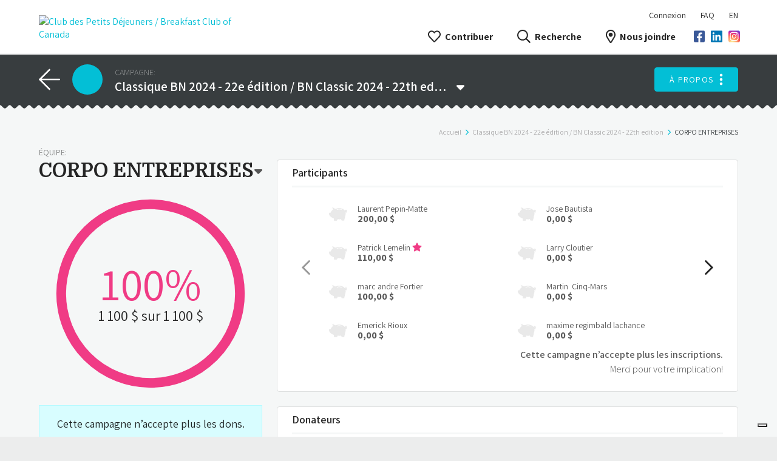

--- FILE ---
content_type: text/html; charset=utf-8
request_url: https://club-des-petits-dejeuners-breakfast-club-of-canada.fundkyapp.com/fr/classique-bn-2024---22e-edition---bn-classic-2024-/corpo-entreprises
body_size: 33076
content:
<!DOCTYPE html>
<html lang="fr">
  <head>
    <!-- Loi25 - Cookie management -->
		<script type="text/javascript">
		var _iub = _iub || [];
		_iub.csConfiguration = {"askConsentAtCookiePolicyUpdate":true,"countryDetection":true,"enableFadp":true,"enableLgpd":true,"enableUspr":true,"floatingPreferencesButtonDisplay":"bottom-right","lang":"fr","perPurposeConsent":true,"siteId":3589085,"whitelabel":false,"cookiePolicyId":78063548, "banner":{ "acceptButtonColor":"#EB3052","acceptButtonDisplay":true,"brandBackgroundColor":"#FFFFFF","brandTextColor":"#000000","closeButtonDisplay":false,"customizeButtonDisplay":true,"explicitWithdrawal":true,"listPurposes":true,"logo":"https://fundky.com/images/logo_fundky@2x.png","position":"float-bottom-right","rejectButtonColor":"#717171","rejectButtonDisplay":true,"showTitle":false }};
		</script>
		<script type="text/javascript" src="https://cs.iubenda.com/autoblocking/3589085.js"></script>
		<script type="text/javascript" src="//cdn.iubenda.com/cs/gpp/stub.js"></script>
		<script type="text/javascript" src="//cdn.iubenda.com/cs/iubenda_cs.js" charset="UTF-8" async></script>

    <!-- Google Tag Manager -->
    <script>
      (function(w, d, s, l, i) {
        w[l] = w[l] || [];
        w[l].push({
          'gtm.start': new Date().getTime(),
          event: 'gtm.js'
        });
        var f = d.getElementsByTagName(s)[0],
          j = d.createElement(s),
          dl = l != 'dataLayer'
            ? '&l=' + l
            : '';
        j.async = true;
        j.src = 'https://www.googletagmanager.com/gtm.js?id=' + i + dl;
        f.parentNode.insertBefore(j, f);
      })(window, document, 'script', 'dataLayer', 'GTM-PX6ZCZD');

      var gtm = "GTM-W6BX29N";
      if (gtm != "null" && gtm != "") {
        (function(w, d, s, l, i) {
          w[l] = w[l] || [];
          w[l].push({
            'gtm.start': new Date().getTime(),
            event: 'gtm.js'
          });
          var f = d.getElementsByTagName(s)[0],
            j = d.createElement(s),
            dl = l != 'dataLayer'
              ? '&l=' + l
              : '';
          j.async = true;
          j.src = 'https://www.googletagmanager.com/gtm.js?id=' + i + dl;
          f.parentNode.insertBefore(j, f);
        })(window, document, 'script', 'dataLayer', gtm);
      }
    </script>
    <!-- End Google Tag Manager -->
    <meta http-equiv="X-UA-Compatible" content="IE=edge" />
    <title data-react-helmet="true">CORPO ENTREPRISES | Club des Petits Déjeuners / Breakfast Club of Canada</title> <meta data-react-helmet="true" name="viewport" content="width=device-width, initial-scale=1.0, maximum-scale=1.0, user-scalable=0"/><meta data-react-helmet="true" charset="utf-8"/><meta data-react-helmet="true" property="fb:app_id" content="390960288116565"/><meta data-react-helmet="true" property="og:type" content="article"/><meta data-react-helmet="true" property="og:title" content="CORPO ENTREPRISES"/><meta data-react-helmet="true" property="og:description" name="description" content="Apprenez-en plus sur la campagne de collecte de fonds de l&#x27;équipe et montrez votre soutien à la cause!"/><meta data-react-helmet="true" property="og:image" content="https://cdn.fundky.com/platform/249/campaign/1345/banner/083392c0-af31-11ee-8159-3b9f7025f526.png"/><meta data-react-helmet="true" property="og:url" content="https://club-des-petits-dejeuners-breakfast-club-of-canada.fundkyapp.com/fr/classique-bn-2024---22e-edition---bn-classic-2024-/corpo-entreprises"/><meta data-react-helmet="true" property="og:site_name" content="Fundky"/> <link data-react-helmet="true" rel="icon" type="image/x-icon" href="/assets/favicon-plateform.png"/>
    <style>
      svg:not(:root).svg-inline--fa {
  overflow: visible;
}

.svg-inline--fa {
  display: inline-block;
  font-size: inherit;
  height: 1em;
  overflow: visible;
  vertical-align: -0.125em;
}
.svg-inline--fa.fa-lg {
  vertical-align: -0.225em;
}
.svg-inline--fa.fa-w-1 {
  width: 0.0625em;
}
.svg-inline--fa.fa-w-2 {
  width: 0.125em;
}
.svg-inline--fa.fa-w-3 {
  width: 0.1875em;
}
.svg-inline--fa.fa-w-4 {
  width: 0.25em;
}
.svg-inline--fa.fa-w-5 {
  width: 0.3125em;
}
.svg-inline--fa.fa-w-6 {
  width: 0.375em;
}
.svg-inline--fa.fa-w-7 {
  width: 0.4375em;
}
.svg-inline--fa.fa-w-8 {
  width: 0.5em;
}
.svg-inline--fa.fa-w-9 {
  width: 0.5625em;
}
.svg-inline--fa.fa-w-10 {
  width: 0.625em;
}
.svg-inline--fa.fa-w-11 {
  width: 0.6875em;
}
.svg-inline--fa.fa-w-12 {
  width: 0.75em;
}
.svg-inline--fa.fa-w-13 {
  width: 0.8125em;
}
.svg-inline--fa.fa-w-14 {
  width: 0.875em;
}
.svg-inline--fa.fa-w-15 {
  width: 0.9375em;
}
.svg-inline--fa.fa-w-16 {
  width: 1em;
}
.svg-inline--fa.fa-w-17 {
  width: 1.0625em;
}
.svg-inline--fa.fa-w-18 {
  width: 1.125em;
}
.svg-inline--fa.fa-w-19 {
  width: 1.1875em;
}
.svg-inline--fa.fa-w-20 {
  width: 1.25em;
}
.svg-inline--fa.fa-pull-left {
  margin-right: 0.3em;
  width: auto;
}
.svg-inline--fa.fa-pull-right {
  margin-left: 0.3em;
  width: auto;
}
.svg-inline--fa.fa-border {
  height: 1.5em;
}
.svg-inline--fa.fa-li {
  width: 2em;
}
.svg-inline--fa.fa-fw {
  width: 1.25em;
}

.fa-layers svg.svg-inline--fa {
  bottom: 0;
  left: 0;
  margin: auto;
  position: absolute;
  right: 0;
  top: 0;
}

.fa-layers {
  display: inline-block;
  height: 1em;
  position: relative;
  text-align: center;
  vertical-align: -0.125em;
  width: 1em;
}
.fa-layers svg.svg-inline--fa {
  -webkit-transform-origin: center center;
          transform-origin: center center;
}

.fa-layers-counter, .fa-layers-text {
  display: inline-block;
  position: absolute;
  text-align: center;
}

.fa-layers-text {
  left: 50%;
  top: 50%;
  -webkit-transform: translate(-50%, -50%);
          transform: translate(-50%, -50%);
  -webkit-transform-origin: center center;
          transform-origin: center center;
}

.fa-layers-counter {
  background-color: #ff253a;
  border-radius: 1em;
  -webkit-box-sizing: border-box;
          box-sizing: border-box;
  color: #fff;
  height: 1.5em;
  line-height: 1;
  max-width: 5em;
  min-width: 1.5em;
  overflow: hidden;
  padding: 0.25em;
  right: 0;
  text-overflow: ellipsis;
  top: 0;
  -webkit-transform: scale(0.25);
          transform: scale(0.25);
  -webkit-transform-origin: top right;
          transform-origin: top right;
}

.fa-layers-bottom-right {
  bottom: 0;
  right: 0;
  top: auto;
  -webkit-transform: scale(0.25);
          transform: scale(0.25);
  -webkit-transform-origin: bottom right;
          transform-origin: bottom right;
}

.fa-layers-bottom-left {
  bottom: 0;
  left: 0;
  right: auto;
  top: auto;
  -webkit-transform: scale(0.25);
          transform: scale(0.25);
  -webkit-transform-origin: bottom left;
          transform-origin: bottom left;
}

.fa-layers-top-right {
  right: 0;
  top: 0;
  -webkit-transform: scale(0.25);
          transform: scale(0.25);
  -webkit-transform-origin: top right;
          transform-origin: top right;
}

.fa-layers-top-left {
  left: 0;
  right: auto;
  top: 0;
  -webkit-transform: scale(0.25);
          transform: scale(0.25);
  -webkit-transform-origin: top left;
          transform-origin: top left;
}

.fa-lg {
  font-size: 1.3333333333em;
  line-height: 0.75em;
  vertical-align: -0.0667em;
}

.fa-xs {
  font-size: 0.75em;
}

.fa-sm {
  font-size: 0.875em;
}

.fa-1x {
  font-size: 1em;
}

.fa-2x {
  font-size: 2em;
}

.fa-3x {
  font-size: 3em;
}

.fa-4x {
  font-size: 4em;
}

.fa-5x {
  font-size: 5em;
}

.fa-6x {
  font-size: 6em;
}

.fa-7x {
  font-size: 7em;
}

.fa-8x {
  font-size: 8em;
}

.fa-9x {
  font-size: 9em;
}

.fa-10x {
  font-size: 10em;
}

.fa-fw {
  text-align: center;
  width: 1.25em;
}

.fa-ul {
  list-style-type: none;
  margin-left: 2.5em;
  padding-left: 0;
}
.fa-ul > li {
  position: relative;
}

.fa-li {
  left: -2em;
  position: absolute;
  text-align: center;
  width: 2em;
  line-height: inherit;
}

.fa-border {
  border: solid 0.08em #eee;
  border-radius: 0.1em;
  padding: 0.2em 0.25em 0.15em;
}

.fa-pull-left {
  float: left;
}

.fa-pull-right {
  float: right;
}

.fa.fa-pull-left,
.fas.fa-pull-left,
.far.fa-pull-left,
.fal.fa-pull-left,
.fab.fa-pull-left {
  margin-right: 0.3em;
}
.fa.fa-pull-right,
.fas.fa-pull-right,
.far.fa-pull-right,
.fal.fa-pull-right,
.fab.fa-pull-right {
  margin-left: 0.3em;
}

.fa-spin {
  -webkit-animation: fa-spin 2s infinite linear;
          animation: fa-spin 2s infinite linear;
}

.fa-pulse {
  -webkit-animation: fa-spin 1s infinite steps(8);
          animation: fa-spin 1s infinite steps(8);
}

@-webkit-keyframes fa-spin {
  0% {
    -webkit-transform: rotate(0deg);
            transform: rotate(0deg);
  }
  100% {
    -webkit-transform: rotate(360deg);
            transform: rotate(360deg);
  }
}

@keyframes fa-spin {
  0% {
    -webkit-transform: rotate(0deg);
            transform: rotate(0deg);
  }
  100% {
    -webkit-transform: rotate(360deg);
            transform: rotate(360deg);
  }
}
.fa-rotate-90 {
  -ms-filter: "progid:DXImageTransform.Microsoft.BasicImage(rotation=1)";
  -webkit-transform: rotate(90deg);
          transform: rotate(90deg);
}

.fa-rotate-180 {
  -ms-filter: "progid:DXImageTransform.Microsoft.BasicImage(rotation=2)";
  -webkit-transform: rotate(180deg);
          transform: rotate(180deg);
}

.fa-rotate-270 {
  -ms-filter: "progid:DXImageTransform.Microsoft.BasicImage(rotation=3)";
  -webkit-transform: rotate(270deg);
          transform: rotate(270deg);
}

.fa-flip-horizontal {
  -ms-filter: "progid:DXImageTransform.Microsoft.BasicImage(rotation=0, mirror=1)";
  -webkit-transform: scale(-1, 1);
          transform: scale(-1, 1);
}

.fa-flip-vertical {
  -ms-filter: "progid:DXImageTransform.Microsoft.BasicImage(rotation=2, mirror=1)";
  -webkit-transform: scale(1, -1);
          transform: scale(1, -1);
}

.fa-flip-both, .fa-flip-horizontal.fa-flip-vertical {
  -ms-filter: "progid:DXImageTransform.Microsoft.BasicImage(rotation=2, mirror=1)";
  -webkit-transform: scale(-1, -1);
          transform: scale(-1, -1);
}

:root .fa-rotate-90,
:root .fa-rotate-180,
:root .fa-rotate-270,
:root .fa-flip-horizontal,
:root .fa-flip-vertical,
:root .fa-flip-both {
  -webkit-filter: none;
          filter: none;
}

.fa-stack {
  display: inline-block;
  height: 2em;
  position: relative;
  width: 2.5em;
}

.fa-stack-1x,
.fa-stack-2x {
  bottom: 0;
  left: 0;
  margin: auto;
  position: absolute;
  right: 0;
  top: 0;
}

.svg-inline--fa.fa-stack-1x {
  height: 1em;
  width: 1.25em;
}
.svg-inline--fa.fa-stack-2x {
  height: 2em;
  width: 2.5em;
}

.fa-inverse {
  color: #fff;
}

.sr-only {
  border: 0;
  clip: rect(0, 0, 0, 0);
  height: 1px;
  margin: -1px;
  overflow: hidden;
  padding: 0;
  position: absolute;
  width: 1px;
}

.sr-only-focusable:active, .sr-only-focusable:focus {
  clip: auto;
  height: auto;
  margin: 0;
  overflow: visible;
  position: static;
  width: auto;
}

.svg-inline--fa .fa-primary {
  fill: var(--fa-primary-color, currentColor);
  opacity: 1;
  opacity: var(--fa-primary-opacity, 1);
}

.svg-inline--fa .fa-secondary {
  fill: var(--fa-secondary-color, currentColor);
  opacity: 0.4;
  opacity: var(--fa-secondary-opacity, 0.4);
}

.svg-inline--fa.fa-swap-opacity .fa-primary {
  opacity: 0.4;
  opacity: var(--fa-secondary-opacity, 0.4);
}

.svg-inline--fa.fa-swap-opacity .fa-secondary {
  opacity: 1;
  opacity: var(--fa-primary-opacity, 1);
}

.svg-inline--fa mask .fa-primary,
.svg-inline--fa mask .fa-secondary {
  fill: black;
}

.fad.fa-inverse {
  color: #fff;
}
    </style>
    <link rel="stylesheet" href="/css/bundle.css" />
    <link
      rel="stylesheet"
      href="https://fonts.googleapis.com/css?family=Domine:400,700%7CAssistant:300,400,600,700%7COpen+Sans:700"
    />
  </head>

  <body>
    <!-- Google Tag Manager (noscript) -->
    <noscript
      ><iframe
        sandbox
        src="https://www.googletagmanager.com/ns.html?id=GTM-PX6ZCZD"
        height="0"
        width="0"
        style="display:none;visibility:hidden"
      ></iframe
    ></noscript>
    <!-- End Google Tag Manager (noscript) -->
    <!-- instagram logo gradient color reference -->
    <svg width="0" height="0" style="position: absolute;">
      <radialGradient id="instagramGradient" r="150%" cx="30%" cy="107%">
        <stop stop-color="#fdf497" offset="0" />
        <stop stop-color="#fdf497" offset="0.05" />
        <stop stop-color="#fd5949" offset="0.45" />
        <stop stop-color="#d6249f" offset="0.6" />
        <stop stop-color="#285AEB" offset="0.9" />
      </radialGradient>
    </svg>
    <!-- End instagram logo gradient color reference -->
    <div id="main"><noscript><div style="width:100vw;height:100vh;background-color:rgba(0,0,0,.5);position:fixed;z-index:5000;display:flex;justify-content:center;align-items:center"><p style="padding:30px;background-color:#fff;border-radius:4px;margin:20px;text-align:center">Ce site ne peut pas fonctionner correctement si JavaScript est désactivé. <a href="https://fundky.tawk.help/" target="_blank">Veuillez l’activer pour continuer.</a></p></div></noscript><noscript><iframe sandbox="true" src="//www.googletagmanager.com/ns.html?id=GTM-W6BX29N" height="0" width="0" style="display:none;visibility:hidden"></iframe></noscript><div class="CssVariableApplicator" style="--primary-color:#f03b85;--secondary-color:#03bfd6;height:100%;--primary-color-lighten:#f24f91;--primary-color-darken:#d83578;--secondary-color-lighten:#1cc5da;--secondary-color-darken:#03acc1;--primary-shadow-color:rgba(240,59,133,.2);--primary-hover-color:#d83578;--secondary-shadow-color:rgba(3,191,214,.2);--default-color:#03bfd6;--link-color:#03bfd6;--input-hover-border-color:#03bfd6;--input-active-border-color:#03bfd6;--tabs-ink-bar-bg-color:#03bfd6;--tab-hover-color:#03bfd6;--default-hover-color:#03acc1;--info-color:#03acc1;--link-hover-color:#03acc1"><section class="PublicLayout ant-layout" id="MainLayout"><div class="PublicHeaderRef" id="header"><header class="PublicHeader ant-layout-header"><div class="FundkyWrap"><div class="PublicHeader__Logo"><a href="https://club-des-petits-dejeuners-breakfast-club-of-canada.fundkyapp.com/fr" rel="noopener noreferrer"><img src="https://cdn.fundky.com/platform/249/logo/a85db890-3b9e-11ee-82b5-e1844ab14062.png" style="max-height:60px" alt="Club des Petits Déjeuners / Breakfast Club of Canada"/></a></div><div class="PublicHeader__Divider"><ul class="ant-menu PublicHeader__UserMenu ant-menu-light ant-menu-root ant-menu-horizontal" role="menu"><li class="ant-menu-submenu ant-menu-submenu-horizontal ant-menu-overflowed-submenu" style="display:none" role="menuitem"><div class="ant-menu-submenu-title" aria-expanded="false" aria-haspopup="true"><span>···</span><i class="ant-menu-submenu-arrow"></i></div></li><li class="ant-menu-item" role="menuitem"><svg aria-hidden="true" focusable="false" data-prefix="far" data-icon="sign-in" class="svg-inline--fa fa-sign-in fa-w-16 fa-lg PublicHeader__PlatformMenuIcon login-icon" role="img" xmlns="http://www.w3.org/2000/svg" viewBox="0 0 512 512"><path fill="currentColor" d="M416 448h-84c-6.6 0-12-5.4-12-12v-24c0-6.6 5.4-12 12-12h84c26.5 0 48-21.5 48-48V160c0-26.5-21.5-48-48-48h-84c-6.6 0-12-5.4-12-12V76c0-6.6 5.4-12 12-12h84c53 0 96 43 96 96v192c0 53-43 96-96 96zM167.1 83.5l-19.6 19.6c-4.8 4.8-4.7 12.5.2 17.1L260.8 230H12c-6.6 0-12 5.4-12 12v28c0 6.6 5.4 12 12 12h248.8L147.7 391.7c-4.8 4.7-4.9 12.4-.2 17.1l19.6 19.6c4.7 4.7 12.3 4.7 17 0l164.4-164c4.7-4.7 4.7-12.3 0-17l-164.4-164c-4.7-4.6-12.3-4.6-17 .1z"></path></svg>Connexion</li><li class="ant-menu-submenu ant-menu-submenu-horizontal ant-menu-overflowed-submenu" style="display:none" role="menuitem"><div class="ant-menu-submenu-title" aria-expanded="false" aria-haspopup="true"><span>···</span><i class="ant-menu-submenu-arrow"></i></div></li><li class="ant-menu-item" role="menuitem"><a href="https://fundky.tawk.help/" target="_blank" rel="noopener noreferrer">FAQ</a></li><li class="ant-menu-submenu ant-menu-submenu-horizontal ant-menu-overflowed-submenu" style="display:none" role="menuitem"><div class="ant-menu-submenu-title" aria-expanded="false" aria-haspopup="true"><span>···</span><i class="ant-menu-submenu-arrow"></i></div></li><li class="ant-menu-item" role="menuitem" aria-disabled="false">EN</li><li class="ant-menu-submenu ant-menu-submenu-horizontal ant-menu-overflowed-submenu" style="visibility:hidden;position:absolute" role="menuitem"><div class="ant-menu-submenu-title" aria-expanded="false" aria-haspopup="true"><span>···</span><i class="ant-menu-submenu-arrow"></i></div></li></ul><ul class="ant-menu PublicHeader__PlatformMenu ant-menu-light ant-menu-root ant-menu-horizontal" role="menu"><li class="ant-menu-submenu ant-menu-submenu-horizontal ant-menu-overflowed-submenu" style="display:none" role="menuitem"><div class="ant-menu-submenu-title" aria-expanded="false" aria-haspopup="true"><span>···</span><i class="ant-menu-submenu-arrow"></i></div></li><li class="ant-menu-submenu ant-menu-submenu-horizontal PublicHeader__PlatformSubMenu" role="menuitem"><div class="ant-menu-submenu-title" aria-expanded="false" aria-haspopup="true"><span><svg aria-hidden="true" focusable="false" data-prefix="far" data-icon="heart" class="svg-inline--fa fa-heart fa-w-16 fa-lg PublicHeader__PlatformMenuIcon" role="img" xmlns="http://www.w3.org/2000/svg" viewBox="0 0 512 512"><path fill="currentColor" d="M458.4 64.3C400.6 15.7 311.3 23 256 79.3 200.7 23 111.4 15.6 53.6 64.3-21.6 127.6-10.6 230.8 43 285.5l175.4 178.7c10 10.2 23.4 15.9 37.6 15.9 14.3 0 27.6-5.6 37.6-15.8L469 285.6c53.5-54.7 64.7-157.9-10.6-221.3zm-23.6 187.5L259.4 430.5c-2.4 2.4-4.4 2.4-6.8 0L77.2 251.8c-36.5-37.2-43.9-107.6 7.3-150.7 38.9-32.7 98.9-27.8 136.5 10.5l35 35.7 35-35.7c37.8-38.5 97.8-43.2 136.5-10.6 51.1 43.1 43.5 113.9 7.3 150.8z"></path></svg>Contribuer</span><i class="ant-menu-submenu-arrow"></i></div></li><li class="ant-menu-submenu ant-menu-submenu-horizontal ant-menu-overflowed-submenu" style="display:none" role="menuitem"><div class="ant-menu-submenu-title" aria-expanded="false" aria-haspopup="true"><span>···</span><i class="ant-menu-submenu-arrow"></i></div></li><li class="ant-menu-item" role="menuitem"><a href="/fr/recherche/campagnes"><svg aria-hidden="true" focusable="false" data-prefix="far" data-icon="search" class="svg-inline--fa fa-search fa-w-16 fa-lg PublicHeader__PlatformMenuIcon" role="img" xmlns="http://www.w3.org/2000/svg" viewBox="0 0 512 512"><path fill="currentColor" d="M508.5 468.9L387.1 347.5c-2.3-2.3-5.3-3.5-8.5-3.5h-13.2c31.5-36.5 50.6-84 50.6-136C416 93.1 322.9 0 208 0S0 93.1 0 208s93.1 208 208 208c52 0 99.5-19.1 136-50.6v13.2c0 3.2 1.3 6.2 3.5 8.5l121.4 121.4c4.7 4.7 12.3 4.7 17 0l22.6-22.6c4.7-4.7 4.7-12.3 0-17zM208 368c-88.4 0-160-71.6-160-160S119.6 48 208 48s160 71.6 160 160-71.6 160-160 160z"></path></svg>Recherche</a></li><li class="ant-menu-submenu ant-menu-submenu-horizontal ant-menu-overflowed-submenu" style="display:none" role="menuitem"><div class="ant-menu-submenu-title" aria-expanded="false" aria-haspopup="true"><span>···</span><i class="ant-menu-submenu-arrow"></i></div></li><li class="ant-menu-item" role="menuitem"><a href="/fr/contactez-nous"><svg aria-hidden="true" focusable="false" data-prefix="far" data-icon="map-marker-alt" class="svg-inline--fa fa-map-marker-alt fa-w-12 fa-lg PublicHeader__PlatformMenuIcon" role="img" xmlns="http://www.w3.org/2000/svg" viewBox="0 0 384 512"><path fill="currentColor" d="M192 0C85.903 0 0 86.014 0 192c0 71.117 23.991 93.341 151.271 297.424 18.785 30.119 62.694 30.083 81.457 0C360.075 285.234 384 263.103 384 192 384 85.903 297.986 0 192 0zm0 464C64.576 259.686 48 246.788 48 192c0-79.529 64.471-144 144-144s144 64.471 144 144c0 54.553-15.166 65.425-144 272zm-80-272c0-44.183 35.817-80 80-80s80 35.817 80 80-35.817 80-80 80-80-35.817-80-80z"></path></svg>Nous joindre</a></li><li class="ant-menu-submenu ant-menu-submenu-horizontal ant-menu-overflowed-submenu" style="visibility:hidden;position:absolute" role="menuitem"><div class="ant-menu-submenu-title" aria-expanded="false" aria-haspopup="true"><span>···</span><i class="ant-menu-submenu-arrow"></i></div></li></ul><div class="PlatformSocialMedia"><ul><li><a href="https://www.facebook.com/BreakfastClubDejeuner" target="_blank" rel="noopener noreferrer" class=""><svg aria-hidden="true" focusable="false" data-prefix="fab" data-icon="facebook-square" class="svg-inline--fa fa-facebook-square fa-w-14 fa-lg facebook-color" role="img" xmlns="http://www.w3.org/2000/svg" viewBox="0 0 448 512"><path fill="currentColor" d="M400 32H48A48 48 0 0 0 0 80v352a48 48 0 0 0 48 48h137.25V327.69h-63V256h63v-54.64c0-62.15 37-96.48 93.67-96.48 27.14 0 55.52 4.84 55.52 4.84v61h-31.27c-30.81 0-40.42 19.12-40.42 38.73V256h68.78l-11 71.69h-57.78V480H400a48 48 0 0 0 48-48V80a48 48 0 0 0-48-48z"></path></svg></a></li><li><a href="https://www.linkedin.com/company/breakfastclubdejeuner" target="_blank" rel="noopener noreferrer" class=""><svg aria-hidden="true" focusable="false" data-prefix="fab" data-icon="linkedin" class="svg-inline--fa fa-linkedin fa-w-14 fa-lg linkedin-color" role="img" xmlns="http://www.w3.org/2000/svg" viewBox="0 0 448 512"><path fill="currentColor" d="M416 32H31.9C14.3 32 0 46.5 0 64.3v383.4C0 465.5 14.3 480 31.9 480H416c17.6 0 32-14.5 32-32.3V64.3c0-17.8-14.4-32.3-32-32.3zM135.4 416H69V202.2h66.5V416zm-33.2-243c-21.3 0-38.5-17.3-38.5-38.5S80.9 96 102.2 96c21.2 0 38.5 17.3 38.5 38.5 0 21.3-17.2 38.5-38.5 38.5zm282.1 243h-66.4V312c0-24.8-.5-56.7-34.5-56.7-34.6 0-39.9 27-39.9 54.9V416h-66.4V202.2h63.7v29.2h.9c8.9-16.8 30.6-34.5 62.9-34.5 67.2 0 79.7 44.3 79.7 101.9V416z"></path></svg></a></li><li><a href="https://www.instagram.com/clubdejeuner/" target="_blank" rel="noopener noreferrer" class=" fa-layers PublicFooter--instagram"><svg aria-hidden="true" focusable="false" data-prefix="fas" data-icon="square" class="svg-inline--fa fa-square fa-w-14 fa-lg instagram-color--square" role="img" xmlns="http://www.w3.org/2000/svg" viewBox="0 0 448 512"><path fill="currentColor" d="M64 32l320 0c35.3 0 64 28.7 64 64l0 320c0 35.3-28.7 64-64 64L64 480c-35.3 0-64-28.7-64-64L0 96C0 60.7 28.7 32 64 32z"></path></svg><svg aria-hidden="true" focusable="false" data-prefix="fab" data-icon="instagram" class="svg-inline--fa fa-instagram fa-w-14 fa-lg instagram-color--icon" role="img" xmlns="http://www.w3.org/2000/svg" viewBox="0 0 448 512" style="transform-origin:0.4375em 0.5em"><g transform="translate(224 256)"><g transform="translate(0, 0)  scale(0.75, 0.75)  rotate(0 0 0)"><path fill="currentColor" d="M224.1 141c-63.6 0-114.9 51.3-114.9 114.9s51.3 114.9 114.9 114.9S339 319.5 339 255.9 287.7 141 224.1 141zm0 189.6c-41.1 0-74.7-33.5-74.7-74.7s33.5-74.7 74.7-74.7 74.7 33.5 74.7 74.7-33.6 74.7-74.7 74.7zm146.4-194.3c0 14.9-12 26.8-26.8 26.8-14.9 0-26.8-12-26.8-26.8s12-26.8 26.8-26.8 26.8 12 26.8 26.8zm76.1 27.2c-1.7-35.9-9.9-67.7-36.2-93.9-26.2-26.2-58-34.4-93.9-36.2-37-2.1-147.9-2.1-184.9 0-35.8 1.7-67.6 9.9-93.9 36.1s-34.4 58-36.2 93.9c-2.1 37-2.1 147.9 0 184.9 1.7 35.9 9.9 67.7 36.2 93.9s58 34.4 93.9 36.2c37 2.1 147.9 2.1 184.9 0 35.9-1.7 67.7-9.9 93.9-36.2 26.2-26.2 34.4-58 36.2-93.9 2.1-37 2.1-147.8 0-184.8zM398.8 388c-7.8 19.6-22.9 34.7-42.6 42.6-29.5 11.7-99.5 9-132.1 9s-102.7 2.6-132.1-9c-19.6-7.8-34.7-22.9-42.6-42.6-11.7-29.5-9-99.5-9-132.1s-2.6-102.7 9-132.1c7.8-19.6 22.9-34.7 42.6-42.6 29.5-11.7 99.5-9 132.1-9s102.7-2.6 132.1 9c19.6 7.8 34.7 22.9 42.6 42.6 11.7 29.5 9 99.5 9 132.1s2.7 102.7-9 132.1z" transform="translate(-224 -256)"></path></g></g></svg></a></li></ul></div><ul class="ant-menu PublicHeader__UserMenuMobile ant-menu-light ant-menu-root ant-menu-horizontal" role="menu"><li class="ant-menu-submenu ant-menu-submenu-horizontal ant-menu-overflowed-submenu" style="display:none" role="menuitem"><div class="ant-menu-submenu-title" aria-expanded="false" aria-haspopup="true"><span>···</span><i class="ant-menu-submenu-arrow"></i></div></li><li class="ant-menu-item" role="menuitem" aria-disabled="false">EN</li><li class="ant-menu-submenu ant-menu-submenu-horizontal ant-menu-overflowed-submenu" style="visibility:hidden;position:absolute" role="menuitem"><div class="ant-menu-submenu-title" aria-expanded="false" aria-haspopup="true"><span>···</span><i class="ant-menu-submenu-arrow"></i></div></li></ul><button class="PublicHeader__ToggleMenu "><svg aria-hidden="true" focusable="false" data-prefix="fal" data-icon="bars" class="svg-inline--fa fa-bars fa-w-14 " role="img" xmlns="http://www.w3.org/2000/svg" viewBox="0 0 448 512"><path fill="currentColor" d="M442 114H6a6 6 0 0 1-6-6V84a6 6 0 0 1 6-6h436a6 6 0 0 1 6 6v24a6 6 0 0 1-6 6zm0 160H6a6 6 0 0 1-6-6v-24a6 6 0 0 1 6-6h436a6 6 0 0 1 6 6v24a6 6 0 0 1-6 6zm0 160H6a6 6 0 0 1-6-6v-24a6 6 0 0 1 6-6h436a6 6 0 0 1 6 6v24a6 6 0 0 1-6 6z"></path></svg><svg aria-hidden="true" focusable="false" data-prefix="fal" data-icon="times-circle" class="svg-inline--fa fa-times-circle fa-w-16 " role="img" xmlns="http://www.w3.org/2000/svg" viewBox="0 0 512 512"><path fill="currentColor" d="M256 8C119 8 8 119 8 256s111 248 248 248 248-111 248-248S393 8 256 8zm0 464c-118.7 0-216-96.1-216-216 0-118.7 96.1-216 216-216 118.7 0 216 96.1 216 216 0 118.7-96.1 216-216 216zm94.8-285.3L281.5 256l69.3 69.3c4.7 4.7 4.7 12.3 0 17l-8.5 8.5c-4.7 4.7-12.3 4.7-17 0L256 281.5l-69.3 69.3c-4.7 4.7-12.3 4.7-17 0l-8.5-8.5c-4.7-4.7-4.7-12.3 0-17l69.3-69.3-69.3-69.3c-4.7-4.7-4.7-12.3 0-17l8.5-8.5c4.7-4.7 12.3-4.7 17 0l69.3 69.3 69.3-69.3c4.7-4.7 12.3-4.7 17 0l8.5 8.5c4.6 4.7 4.6 12.3 0 17z"></path></svg></button><ul class="ant-menu PublicHeader__PlatformMenuMobile  ant-menu-light ant-menu-root ant-menu-inline" role="menu"><li class="ant-menu-item" role="menuitem" style="padding-left:24px"><svg aria-hidden="true" focusable="false" data-prefix="far" data-icon="sign-in" class="svg-inline--fa fa-sign-in fa-w-16 fa-lg PublicHeader__PlatformMenuIcon login-icon" role="img" xmlns="http://www.w3.org/2000/svg" viewBox="0 0 512 512"><path fill="currentColor" d="M416 448h-84c-6.6 0-12-5.4-12-12v-24c0-6.6 5.4-12 12-12h84c26.5 0 48-21.5 48-48V160c0-26.5-21.5-48-48-48h-84c-6.6 0-12-5.4-12-12V76c0-6.6 5.4-12 12-12h84c53 0 96 43 96 96v192c0 53-43 96-96 96zM167.1 83.5l-19.6 19.6c-4.8 4.8-4.7 12.5.2 17.1L260.8 230H12c-6.6 0-12 5.4-12 12v28c0 6.6 5.4 12 12 12h248.8L147.7 391.7c-4.8 4.7-4.9 12.4-.2 17.1l19.6 19.6c4.7 4.7 12.3 4.7 17 0l164.4-164c4.7-4.7 4.7-12.3 0-17l-164.4-164c-4.7-4.6-12.3-4.6-17 .1z"></path></svg>Connexion</li><li class="ant-menu-submenu ant-menu-submenu-inline PublicHeader__PlatformSubMenuMobile ant-menu-submenu-open" role="menuitem"><div style="padding-left:24px" class="ant-menu-submenu-title" aria-expanded="true" aria-owns="sub-contribute$Menu" aria-haspopup="true"><span><svg aria-hidden="true" focusable="false" data-prefix="far" data-icon="heart" class="svg-inline--fa fa-heart fa-w-16 fa-lg PublicHeader__PlatformMenuIcon" role="img" xmlns="http://www.w3.org/2000/svg" viewBox="0 0 512 512"><path fill="currentColor" d="M458.4 64.3C400.6 15.7 311.3 23 256 79.3 200.7 23 111.4 15.6 53.6 64.3-21.6 127.6-10.6 230.8 43 285.5l175.4 178.7c10 10.2 23.4 15.9 37.6 15.9 14.3 0 27.6-5.6 37.6-15.8L469 285.6c53.5-54.7 64.7-157.9-10.6-221.3zm-23.6 187.5L259.4 430.5c-2.4 2.4-4.4 2.4-6.8 0L77.2 251.8c-36.5-37.2-43.9-107.6 7.3-150.7 38.9-32.7 98.9-27.8 136.5 10.5l35 35.7 35-35.7c37.8-38.5 97.8-43.2 136.5-10.6 51.1 43.1 43.5 113.9 7.3 150.8z"></path></svg>Contribuer</span><i class="ant-menu-submenu-arrow"></i></div><ul id="sub-contribute$Menu" class="ant-menu ant-menu-sub ant-menu-inline" role="menu"><li style="--secondary-color:#03bfd6;padding-left:48px" class="ant-menu-item" role="menuitem"><a href="/fr/donner"><svg aria-hidden="true" focusable="false" data-prefix="far" data-icon="arrow-right" class="svg-inline--fa fa-arrow-right fa-w-14 PublicHeader__PlatformSubMenuIcon" role="img" xmlns="http://www.w3.org/2000/svg" viewBox="0 0 448 512"><path fill="currentColor" d="M218.101 38.101L198.302 57.9c-4.686 4.686-4.686 12.284 0 16.971L353.432 230H12c-6.627 0-12 5.373-12 12v28c0 6.627 5.373 12 12 12h341.432l-155.13 155.13c-4.686 4.686-4.686 12.284 0 16.971l19.799 19.799c4.686 4.686 12.284 4.686 16.971 0l209.414-209.414c4.686-4.686 4.686-12.284 0-16.971L235.071 38.101c-4.686-4.687-12.284-4.687-16.97 0z"></path></svg>Faire un don</a></li><li style="--secondary-color:#03bfd6;padding-left:48px" class="ant-menu-item" role="menuitem"><svg aria-hidden="true" focusable="false" data-prefix="far" data-icon="arrow-right" class="svg-inline--fa fa-arrow-right fa-w-14 PublicHeader__PlatformSubMenuIcon" role="img" xmlns="http://www.w3.org/2000/svg" viewBox="0 0 448 512"><path fill="currentColor" d="M218.101 38.101L198.302 57.9c-4.686 4.686-4.686 12.284 0 16.971L353.432 230H12c-6.627 0-12 5.373-12 12v28c0 6.627 5.373 12 12 12h341.432l-155.13 155.13c-4.686 4.686-4.686 12.284 0 16.971l19.799 19.799c4.686 4.686 12.284 4.686 16.971 0l209.414-209.414c4.686-4.686 4.686-12.284 0-16.971L235.071 38.101c-4.686-4.687-12.284-4.687-16.97 0z"></path></svg>S&#x27;inscrire</li><li style="--secondary-color:#03bfd6;padding-left:48px" class="ant-menu-item" role="menuitem"><a href="/fr/creer-une-campagne"><svg aria-hidden="true" focusable="false" data-prefix="far" data-icon="arrow-right" class="svg-inline--fa fa-arrow-right fa-w-14 PublicHeader__PlatformSubMenuIcon" role="img" xmlns="http://www.w3.org/2000/svg" viewBox="0 0 448 512"><path fill="currentColor" d="M218.101 38.101L198.302 57.9c-4.686 4.686-4.686 12.284 0 16.971L353.432 230H12c-6.627 0-12 5.373-12 12v28c0 6.627 5.373 12 12 12h341.432l-155.13 155.13c-4.686 4.686-4.686 12.284 0 16.971l19.799 19.799c4.686 4.686 12.284 4.686 16.971 0l209.414-209.414c4.686-4.686 4.686-12.284 0-16.971L235.071 38.101c-4.686-4.687-12.284-4.687-16.97 0z"></path></svg>Création d&#x27;une campagne</a></li></ul></li><li class="ant-menu-item" role="menuitem" style="padding-left:24px"><a href="/fr/recherche/campagnes"><svg aria-hidden="true" focusable="false" data-prefix="far" data-icon="search" class="svg-inline--fa fa-search fa-w-16 fa-lg PublicHeader__PlatformMenuIcon" role="img" xmlns="http://www.w3.org/2000/svg" viewBox="0 0 512 512"><path fill="currentColor" d="M508.5 468.9L387.1 347.5c-2.3-2.3-5.3-3.5-8.5-3.5h-13.2c31.5-36.5 50.6-84 50.6-136C416 93.1 322.9 0 208 0S0 93.1 0 208s93.1 208 208 208c52 0 99.5-19.1 136-50.6v13.2c0 3.2 1.3 6.2 3.5 8.5l121.4 121.4c4.7 4.7 12.3 4.7 17 0l22.6-22.6c4.7-4.7 4.7-12.3 0-17zM208 368c-88.4 0-160-71.6-160-160S119.6 48 208 48s160 71.6 160 160-71.6 160-160 160z"></path></svg>Recherche</a></li><li class="ant-menu-item" role="menuitem" style="padding-left:24px"><a href="/fr/contactez-nous"><svg aria-hidden="true" focusable="false" data-prefix="far" data-icon="map-marker-alt" class="svg-inline--fa fa-map-marker-alt fa-w-12 fa-lg PublicHeader__PlatformMenuIcon" role="img" xmlns="http://www.w3.org/2000/svg" viewBox="0 0 384 512"><path fill="currentColor" d="M192 0C85.903 0 0 86.014 0 192c0 71.117 23.991 93.341 151.271 297.424 18.785 30.119 62.694 30.083 81.457 0C360.075 285.234 384 263.103 384 192 384 85.903 297.986 0 192 0zm0 464C64.576 259.686 48 246.788 48 192c0-79.529 64.471-144 144-144s144 64.471 144 144c0 54.553-15.166 65.425-144 272zm-80-272c0-44.183 35.817-80 80-80s80 35.817 80 80-35.817 80-80 80-80-35.817-80-80z"></path></svg>Nous joindre</a></li><li class="ant-menu-item" role="menuitem" style="padding-left:24px"><a href="https://fundky.tawk.help/" target="_blank" rel="noopener noreferrer"><svg aria-hidden="true" focusable="false" data-prefix="far" data-icon="question-circle" class="svg-inline--fa fa-question-circle fa-w-16 fa-lg PublicHeader__PlatformMenuIcon" role="img" xmlns="http://www.w3.org/2000/svg" viewBox="0 0 512 512"><path fill="currentColor" d="M256 8C119.043 8 8 119.083 8 256c0 136.997 111.043 248 248 248s248-111.003 248-248C504 119.083 392.957 8 256 8zm0 448c-110.532 0-200-89.431-200-200 0-110.495 89.472-200 200-200 110.491 0 200 89.471 200 200 0 110.53-89.431 200-200 200zm107.244-255.2c0 67.052-72.421 68.084-72.421 92.863V300c0 6.627-5.373 12-12 12h-45.647c-6.627 0-12-5.373-12-12v-8.659c0-35.745 27.1-50.034 47.579-61.516 17.561-9.845 28.324-16.541 28.324-29.579 0-17.246-21.999-28.693-39.784-28.693-23.189 0-33.894 10.977-48.942 29.969-4.057 5.12-11.46 6.071-16.666 2.124l-27.824-21.098c-5.107-3.872-6.251-11.066-2.644-16.363C184.846 131.491 214.94 112 261.794 112c49.071 0 101.45 38.304 101.45 88.8zM298 368c0 23.159-18.841 42-42 42s-42-18.841-42-42 18.841-42 42-42 42 18.841 42 42z"></path></svg>FAQ</a></li><li class="PlatformSocialMedia"><ul><li><a href="https://www.facebook.com/BreakfastClubDejeuner" target="_blank" rel="noopener noreferrer" class=""><svg aria-hidden="true" focusable="false" data-prefix="fab" data-icon="facebook-square" class="svg-inline--fa fa-facebook-square fa-w-14 fa-lg facebook-color" role="img" xmlns="http://www.w3.org/2000/svg" viewBox="0 0 448 512"><path fill="currentColor" d="M400 32H48A48 48 0 0 0 0 80v352a48 48 0 0 0 48 48h137.25V327.69h-63V256h63v-54.64c0-62.15 37-96.48 93.67-96.48 27.14 0 55.52 4.84 55.52 4.84v61h-31.27c-30.81 0-40.42 19.12-40.42 38.73V256h68.78l-11 71.69h-57.78V480H400a48 48 0 0 0 48-48V80a48 48 0 0 0-48-48z"></path></svg></a></li><li><a href="https://www.linkedin.com/company/breakfastclubdejeuner" target="_blank" rel="noopener noreferrer" class=""><svg aria-hidden="true" focusable="false" data-prefix="fab" data-icon="linkedin" class="svg-inline--fa fa-linkedin fa-w-14 fa-lg linkedin-color" role="img" xmlns="http://www.w3.org/2000/svg" viewBox="0 0 448 512"><path fill="currentColor" d="M416 32H31.9C14.3 32 0 46.5 0 64.3v383.4C0 465.5 14.3 480 31.9 480H416c17.6 0 32-14.5 32-32.3V64.3c0-17.8-14.4-32.3-32-32.3zM135.4 416H69V202.2h66.5V416zm-33.2-243c-21.3 0-38.5-17.3-38.5-38.5S80.9 96 102.2 96c21.2 0 38.5 17.3 38.5 38.5 0 21.3-17.2 38.5-38.5 38.5zm282.1 243h-66.4V312c0-24.8-.5-56.7-34.5-56.7-34.6 0-39.9 27-39.9 54.9V416h-66.4V202.2h63.7v29.2h.9c8.9-16.8 30.6-34.5 62.9-34.5 67.2 0 79.7 44.3 79.7 101.9V416z"></path></svg></a></li><li><a href="https://www.instagram.com/clubdejeuner/" target="_blank" rel="noopener noreferrer" class=" fa-layers PublicFooter--instagram"><svg aria-hidden="true" focusable="false" data-prefix="fas" data-icon="square" class="svg-inline--fa fa-square fa-w-14 fa-lg instagram-color--square" role="img" xmlns="http://www.w3.org/2000/svg" viewBox="0 0 448 512"><path fill="currentColor" d="M64 32l320 0c35.3 0 64 28.7 64 64l0 320c0 35.3-28.7 64-64 64L64 480c-35.3 0-64-28.7-64-64L0 96C0 60.7 28.7 32 64 32z"></path></svg><svg aria-hidden="true" focusable="false" data-prefix="fab" data-icon="instagram" class="svg-inline--fa fa-instagram fa-w-14 fa-lg instagram-color--icon" role="img" xmlns="http://www.w3.org/2000/svg" viewBox="0 0 448 512" style="transform-origin:0.4375em 0.5em"><g transform="translate(224 256)"><g transform="translate(0, 0)  scale(0.75, 0.75)  rotate(0 0 0)"><path fill="currentColor" d="M224.1 141c-63.6 0-114.9 51.3-114.9 114.9s51.3 114.9 114.9 114.9S339 319.5 339 255.9 287.7 141 224.1 141zm0 189.6c-41.1 0-74.7-33.5-74.7-74.7s33.5-74.7 74.7-74.7 74.7 33.5 74.7 74.7-33.6 74.7-74.7 74.7zm146.4-194.3c0 14.9-12 26.8-26.8 26.8-14.9 0-26.8-12-26.8-26.8s12-26.8 26.8-26.8 26.8 12 26.8 26.8zm76.1 27.2c-1.7-35.9-9.9-67.7-36.2-93.9-26.2-26.2-58-34.4-93.9-36.2-37-2.1-147.9-2.1-184.9 0-35.8 1.7-67.6 9.9-93.9 36.1s-34.4 58-36.2 93.9c-2.1 37-2.1 147.9 0 184.9 1.7 35.9 9.9 67.7 36.2 93.9s58 34.4 93.9 36.2c37 2.1 147.9 2.1 184.9 0 35.9-1.7 67.7-9.9 93.9-36.2 26.2-26.2 34.4-58 36.2-93.9 2.1-37 2.1-147.8 0-184.8zM398.8 388c-7.8 19.6-22.9 34.7-42.6 42.6-29.5 11.7-99.5 9-132.1 9s-102.7 2.6-132.1-9c-19.6-7.8-34.7-22.9-42.6-42.6-11.7-29.5-9-99.5-9-132.1s-2.6-102.7 9-132.1c7.8-19.6 22.9-34.7 42.6-42.6 29.5-11.7 99.5-9 132.1-9s102.7-2.6 132.1 9c19.6 7.8 34.7 22.9 42.6 42.6 11.7 29.5 9 99.5 9 132.1s2.7 102.7-9 132.1z" transform="translate(-224 -256)"></path></g></g></svg></a></li></ul></li></ul></div></div></header></div><main class="ant-layout-content"><section class="TeamPublicPage  ant-layout"><div class="none"><div class="ant-modal-body qr-popup"><button type="button" class="ant-btn FundkyButton FundkyButton__Type--text FundkyButton__Size--large FundkyModal--close"><span class="FundkyButton--iconContainer"><svg aria-hidden="true" focusable="false" data-prefix="fas" data-icon="xmark" class="svg-inline--fa fa-xmark fa-w-12 FundkyButton--icon FundkyModal--close--icon after" role="img" xmlns="http://www.w3.org/2000/svg" viewBox="0 0 384 512"><path fill="currentColor" d="M55.1 73.4c-12.5-12.5-32.8-12.5-45.3 0s-12.5 32.8 0 45.3L147.2 256 9.9 393.4c-12.5 12.5-12.5 32.8 0 45.3s32.8 12.5 45.3 0L192.5 301.3 329.9 438.6c12.5 12.5 32.8 12.5 45.3 0s12.5-32.8 0-45.3L237.8 256 375.1 118.6c12.5-12.5 12.5-32.8 0-45.3s-32.8-12.5-45.3 0L192.5 210.7 55.1 73.4z"></path></svg></span></button><canvas class="strict-canvas" id="qr-code"></canvas><a id="qr-download-link" class="ant-btn ant-btn-primary social-full-button" download="fundky_QRCode.png"><svg aria-hidden="true" focusable="false" data-prefix="fal" data-icon="download" class="svg-inline--fa fa-download fa-w-16 " role="img" xmlns="http://www.w3.org/2000/svg" viewBox="0 0 512 512"><path fill="currentColor" d="M452 432c0 11-9 20-20 20s-20-9-20-20 9-20 20-20 20 9 20 20zm-84-20c-11 0-20 9-20 20s9 20 20 20 20-9 20-20-9-20-20-20zm144-48v104c0 24.3-19.7 44-44 44H44c-24.3 0-44-19.7-44-44V364c0-24.3 19.7-44 44-44h99.4L87 263.6c-25.2-25.2-7.3-68.3 28.3-68.3H168V40c0-22.1 17.9-40 40-40h96c22.1 0 40 17.9 40 40v155.3h52.7c35.6 0 53.4 43.1 28.3 68.3L368.6 320H468c24.3 0 44 19.7 44 44zm-261.7 17.7c3.1 3.1 8.2 3.1 11.3 0L402.3 241c5-5 1.5-13.7-5.7-13.7H312V40c0-4.4-3.6-8-8-8h-96c-4.4 0-8 3.6-8 8v187.3h-84.7c-7.1 0-10.7 8.6-5.7 13.7l140.7 140.7zM480 364c0-6.6-5.4-12-12-12H336.6l-52.3 52.3c-15.6 15.6-41 15.6-56.6 0L175.4 352H44c-6.6 0-12 5.4-12 12v104c0 6.6 5.4 12 12 12h424c6.6 0 12-5.4 12-12V364z"></path></svg> <span>Télécharger</span></a></div></div><div class="PublicCampaignBand"><div class="PublicCampaignBand__Container"><div class="FundkyWrap"><a class="PublicCampaignBand__MenuLink" href="/fr/classique-bn-2024---22e-edition---bn-classic-2024-"><svg aria-hidden="true" focusable="false" data-prefix="fal" data-icon="arrow-left" class="svg-inline--fa fa-arrow-left fa-w-14 fa-lg PublicCampaignBand__BackIcon" role="img" xmlns="http://www.w3.org/2000/svg" viewBox="0 0 448 512"><path fill="currentColor" d="M231.536 475.535l7.071-7.07c4.686-4.686 4.686-12.284 0-16.971L60.113 273H436c6.627 0 12-5.373 12-12v-10c0-6.627-5.373-12-12-12H60.113L238.607 60.506c4.686-4.686 4.686-12.284 0-16.971l-7.071-7.07c-4.686-4.686-12.284-4.686-16.97 0L3.515 247.515c-4.686 4.686-4.686 12.284 0 16.971l211.051 211.05c4.686 4.686 12.284 4.686 16.97-.001z"></path></svg></a><div class="PublicCampaignBand__Avatar" style="background-image:url(https://cdn.fundky.com/platform/249/campaign/1345/banner/083392c0-af31-11ee-8159-3b9f7025f526.png);background-position:center center;background-repeat:no-repeat;background-size:cover"></div><div class="PublicCampaignBand__Campaigns"><span class="HelpText">Campagne:</span><div class="PublicTitleDropdown ant-dropdown-trigger"><h1>Classique BN 2024 - 22e édition / BN Classic 2024 - 22th edition</h1><svg aria-hidden="true" focusable="false" data-prefix="fas" data-icon="caret-down" class="svg-inline--fa fa-caret-down fa-w-10 fa-lg " role="img" xmlns="http://www.w3.org/2000/svg" viewBox="0 0 320 512"><path fill="currentColor" d="M140.3 376.8c12.6 10.2 31.1 9.5 42.8-2.2l128-128c9.2-9.2 11.9-22.9 6.9-34.9S301.4 192 288.5 192l-256 0c-12.9 0-24.6 7.8-29.6 19.8S.7 237.5 9.9 246.6l128 128 2.4 2.2z"></path></svg></div></div><button type="button" class="ant-btn PublicCampaignBand__AboutButton ant-dropdown-trigger ant-btn-default ant-btn-lg"><span>À propos</span><svg aria-hidden="true" focusable="false" data-prefix="far" data-icon="ellipsis-v" class="svg-inline--fa fa-ellipsis-v fa-w-4 fa-lg PublicCampaignBand__EllipsisIcon" role="img" xmlns="http://www.w3.org/2000/svg" viewBox="0 0 128 512"><path fill="currentColor" d="M64 208c26.5 0 48 21.5 48 48s-21.5 48-48 48-48-21.5-48-48 21.5-48 48-48zM16 104c0 26.5 21.5 48 48 48s48-21.5 48-48-21.5-48-48-48-48 21.5-48 48zm0 304c0 26.5 21.5 48 48 48s48-21.5 48-48-21.5-48-48-48-48 21.5-48 48z"></path></svg></button></div></div></div><div class="PublicCampaignBand__WaveBorder"></div><div class="TeamPublicPage__Breadcrumbs FundkyWrap globalDesktopOnly"><ul><li><a href="/">Accueil</a><svg aria-hidden="true" focusable="false" data-prefix="fas" data-icon="chevron-right" class="svg-inline--fa fa-chevron-right fa-w-10 " role="img" xmlns="http://www.w3.org/2000/svg" viewBox="0 0 320 512"><path fill="currentColor" d="M311.1 233.4c12.5 12.5 12.5 32.8 0 45.3l-192 192c-12.5 12.5-32.8 12.5-45.3 0s-12.5-32.8 0-45.3L243.2 256 73.9 86.6c-12.5-12.5-12.5-32.8 0-45.3s32.8-12.5 45.3 0l192 192z"></path></svg></li><li><a href="/fr/classique-bn-2024---22e-edition---bn-classic-2024-">Classique BN 2024 - 22e édition / BN Classic 2024 - 22th edition</a><svg aria-hidden="true" focusable="false" data-prefix="fas" data-icon="chevron-right" class="svg-inline--fa fa-chevron-right fa-w-10 " role="img" xmlns="http://www.w3.org/2000/svg" viewBox="0 0 320 512"><path fill="currentColor" d="M311.1 233.4c12.5 12.5 12.5 32.8 0 45.3l-192 192c-12.5 12.5-32.8 12.5-45.3 0s-12.5-32.8 0-45.3L243.2 256 73.9 86.6c-12.5-12.5-12.5-32.8 0-45.3s32.8-12.5 45.3 0l192 192z"></path></svg></li><li>CORPO ENTREPRISES</li></ul></div><div class="TeamPublicPage__Container FundkyWrap"><div class="TeamPublicPage__Menu" id="titleDropdown"><div class="TeamPublicPage__TitleThermo"><span class="HelpText">Équipe:</span><div class="PublicTitleDropdown ant-dropdown-trigger"><h1>CORPO ENTREPRISES</h1><svg aria-hidden="true" focusable="false" data-prefix="fas" data-icon="caret-down" class="svg-inline--fa fa-caret-down fa-w-10 fa-lg " role="img" xmlns="http://www.w3.org/2000/svg" viewBox="0 0 320 512"><path fill="currentColor" d="M140.3 376.8c12.6 10.2 31.1 9.5 42.8-2.2l128-128c9.2-9.2 11.9-22.9 6.9-34.9S301.4 192 288.5 192l-256 0c-12.9 0-24.6 7.8-29.6 19.8S.7 237.5 9.9 246.6l128 128 2.4 2.2z"></path></svg></div><div class="globalDesktopOnly"><div class="PublicThermometer TeamPublicPage__Thermometer PublicThermometer--Compact"><div class="PublicThermometer__CircularWrapper"><svg class="CircularProgressbar " viewBox="0 0 100 100" data-test-id="CircularProgressbar"><path class="CircularProgressbar-trail" style="stroke-dasharray:289.02652413026095px 289.02652413026095px;stroke-dashoffset:0px" d="
      M 50,50
      m 0,-46
      a 46,46 0 1 1 0,92
      a 46,46 0 1 1 0,-92
    " stroke-width="8" fill-opacity="0"></path><path class="CircularProgressbar-path" style="stroke-dasharray:289.02652413026095px 289.02652413026095px;stroke-dashoffset:0px" d="
      M 50,50
      m 0,-46
      a 46,46 0 1 1 0,92
      a 46,46 0 1 1 0,-92
    " stroke-width="8" fill-opacity="0"></path></svg><div class="PublicThermometer__InsideContent"><span class="PublicThermometer__Percentage">100%</span><span class="PublicThermometer__Detail">1 100 $<!-- --> <!-- -->sur<!-- --> <!-- -->1 100 $</span></div></div></div><div class="PublicPageClosed__Thermo"><h3>Cette campagne n’accepte plus les dons.</h3><p class="PublicPageClosed__Description">Merci de votre générosité!</p></div></div></div><div class="globalDesktopOnly"><div class="PublicCaptainQuote"><div class="PublicCaptainQuote__Info"><div id="AvatarThumbnail" class="AvatarThumbnail PublicCaptainQuote__Captain"><div class="AvatarThumbnail__Avatar" style="background-image:url(/assets/default_participant_picture_300x300.jpg);background-position:center center;background-repeat:no-repeat;background-size:contain;background-color:transparent"></div><div class="AvatarThumbnail__Content"><span class="AvatarThumbnail__PrimaryContent"><span>CAPITAINE<!-- --> <svg aria-hidden="true" focusable="false" data-prefix="fas" data-icon="star" class="svg-inline--fa fa-star fa-w-18 " role="img" xmlns="http://www.w3.org/2000/svg" viewBox="0 0 576 512"><path fill="currentColor" d="M309.5-18.9c-4.1-8-12.4-13.1-21.4-13.1s-17.3 5.1-21.4 13.1L193.1 125.3 33.2 150.7c-8.9 1.4-16.3 7.7-19.1 16.3s-.5 18 5.8 24.4l114.4 114.5-25.2 159.9c-1.4 8.9 2.3 17.9 9.6 23.2s16.9 6.1 25 2L288.1 417.6 432.4 491c8 4.1 17.7 3.3 25-2s11-14.2 9.6-23.2L441.7 305.9 556.1 191.4c6.4-6.4 8.6-15.8 5.8-24.4s-10.1-14.9-19.1-16.3L383 125.3 309.5-18.9z"></path></svg></span></span><span class="AvatarThumbnail__SecondaryContent"><span>Patrick Lemelin</span></span></div></div></div></div><div class="TeamPublicPage__SocialSharing"><div class="SocialSharing"><p class="SocialSharing__Title">Partage</p><div class="SocialSharing__Wrap"><a class="SocialSharing__Facebook facebook-bg"><svg aria-hidden="true" focusable="false" data-prefix="fab" data-icon="facebook-f" class="svg-inline--fa fa-facebook-f fa-w-10 " role="img" xmlns="http://www.w3.org/2000/svg" viewBox="0 0 320 512"><path fill="currentColor" d="M279.14 288l14.22-92.66h-88.91v-60.13c0-25.35 12.42-50.06 52.24-50.06h40.42V6.26S260.43 0 225.36 0c-73.22 0-121.08 44.38-121.08 124.72v70.62H22.89V288h81.39v224h100.17V288z"></path></svg></a><a class="SocialSharing__Linkedin linkedin-bg" href="http://www.linkedin.com/shareArticle?mini=true&amp;url=https://club-des-petits-dejeuners-breakfast-club-of-canada.fundkyapp.com/fr/classique-bn-2024---22e-edition---bn-classic-2024-/corpo-entreprises&amp;source=https://club-des-petits-dejeuners-breakfast-club-of-canada.fundkyapp.com" target="_blank" rel="noopener noreferrer"><svg aria-hidden="true" focusable="false" data-prefix="fab" data-icon="linkedin-in" class="svg-inline--fa fa-linkedin-in fa-w-14 " role="img" xmlns="http://www.w3.org/2000/svg" viewBox="0 0 448 512"><path fill="currentColor" d="M100.28 448H7.4V148.9h92.88zM53.79 108.1C24.09 108.1 0 83.5 0 53.8a53.79 53.79 0 0 1 107.58 0c0 29.7-24.1 54.3-53.79 54.3zM447.9 448h-92.68V302.4c0-34.7-.7-79.2-48.29-79.2-48.29 0-55.69 37.7-55.69 76.7V448h-92.78V148.9h89.08v40.8h1.3c12.4-23.5 42.69-48.3 87.88-48.3 94 0 111.28 61.9 111.28 142.3V448z"></path></svg></a><a class="SocialSharing__Copy"><svg aria-hidden="true" focusable="false" data-prefix="fal" data-icon="copy" class="svg-inline--fa fa-copy fa-w-14 " role="img" xmlns="http://www.w3.org/2000/svg" viewBox="0 0 448 512"><path fill="currentColor" d="M433.941 65.941l-51.882-51.882A48 48 0 0 0 348.118 0H176c-26.51 0-48 21.49-48 48v48H48c-26.51 0-48 21.49-48 48v320c0 26.51 21.49 48 48 48h224c26.51 0 48-21.49 48-48v-48h80c26.51 0 48-21.49 48-48V99.882a48 48 0 0 0-14.059-33.941zM352 32.491a15.88 15.88 0 0 1 7.431 4.195l51.882 51.883A15.885 15.885 0 0 1 415.508 96H352V32.491zM288 464c0 8.822-7.178 16-16 16H48c-8.822 0-16-7.178-16-16V144c0-8.822 7.178-16 16-16h80v240c0 26.51 21.49 48 48 48h112v48zm128-96c0 8.822-7.178 16-16 16H176c-8.822 0-16-7.178-16-16V48c0-8.822 7.178-16 16-16h144v72c0 13.2 10.8 24 24 24h72v240z"></path></svg></a><a class="SocialSharing__QR"><svg aria-hidden="true" focusable="false" data-prefix="fal" data-icon="qrcode" class="svg-inline--fa fa-qrcode fa-w-14 " role="img" xmlns="http://www.w3.org/2000/svg" viewBox="0 0 448 512"><path fill="currentColor" d="M0 224h192V32H0v192zM32 64h128v128H32V64zm224-32v192h192V32H256zm160 160H288V64h128v128zM0 480h192V288H0v192zm32-160h128v128H32V320zM64 96h64v64H64V96zm320 64h-64V96h64v64zM64 352h64v64H64v-64zm352-64h32v128H320v-32h-32v96h-32V288h96v32h64v-32zm0 160h32v32h-32v-32zm-64 0h32v32h-32v-32z"></path></svg></a><input class="hiddenInput" readonly="" value="https://club-des-petits-dejeuners-breakfast-club-of-canada.fundkyapp.com/fr/classique-bn-2024---22e-edition---bn-classic-2024-/corpo-entreprises"/></div></div></div></div></div><div class="TeamPublicPage__Content"><div class="PublicThermometer mobileThermo globalMobileOnly PublicThermometer--Compact PublicThermometer--Horizontal"><div class="PublicThermometer__CircularWrapper"><div class="horizontal-thermometer"><div class="horizontal-progress-bar"><div style="width:100%"></div></div><div class="numbers-wrapper"><span class="PublicThermometer__Percentage">100%</span><span class="PublicThermometer__Detail">1 100 $<!-- --> <!-- -->sur<!-- --> <!-- -->1 100 $</span></div></div></div></div><div class="PublicPageMobileScripts globalMobileOnly" id="callToActions"><div class="buttonWrapper"><div style="width:100%;height:100%;display:flex;justify-content:center;align-items:center;flex-direction:column;margin:1em 0"><svg aria-hidden="true" focusable="false" data-prefix="fal" data-icon="spinner" class="svg-inline--fa fa-spinner fa-w-16 fa-spin fa-2x " role="img" xmlns="http://www.w3.org/2000/svg" viewBox="0 0 512 512"><path fill="currentColor" d="M288 32c0 17.673-14.327 32-32 32s-32-14.327-32-32 14.327-32 32-32 32 14.327 32 32zm-32 416c-17.673 0-32 14.327-32 32s14.327 32 32 32 32-14.327 32-32-14.327-32-32-32zm256-192c0-17.673-14.327-32-32-32s-32 14.327-32 32 14.327 32 32 32 32-14.327 32-32zm-448 0c0-17.673-14.327-32-32-32S0 238.327 0 256s14.327 32 32 32 32-14.327 32-32zm33.608 126.392c-17.673 0-32 14.327-32 32s14.327 32 32 32 32-14.327 32-32-14.327-32-32-32zm316.784 0c-17.673 0-32 14.327-32 32s14.327 32 32 32 32-14.327 32-32-14.327-32-32-32zM97.608 65.608c-17.673 0-32 14.327-32 32 0 17.673 14.327 32 32 32s32-14.327 32-32c0-17.673-14.327-32-32-32z"></path></svg></div></div></div><div id="anchorMenu" class="globalMobileOnly position-normal"><div><div class=""><div class="ant-anchor-wrapper" style="max-height:100vh"><div class="ant-anchor"><div class="ant-anchor-ink"><span class="ant-anchor-ink-ball"></span></div><div class="ant-anchor-link"><a class="ant-anchor-link-title" href="#participants" title="Participants">Participants</a></div><div class="ant-anchor-link"><a class="ant-anchor-link-title" href="#donors" title="Donateurs">Donateurs</a></div></div></div></div></div><div id="SocialSharing__Mobile" class="SocialSharing__Mobile"><button type="button" class="ant-btn"><svg aria-hidden="true" focusable="false" data-prefix="fas" data-icon="share" class="svg-inline--fa fa-share fa-w-16 " role="img" xmlns="http://www.w3.org/2000/svg" viewBox="0 0 512 512"><path fill="currentColor" d="M307.8 18.4c-12 5-19.8 16.6-19.8 29.6l0 80-112 0c-97.2 0-176 78.8-176 176 0 113.3 81.5 163.9 100.2 174.1 2.5 1.4 5.3 1.9 8.1 1.9 10.9 0 19.7-8.9 19.7-19.7 0-7.5-4.3-14.4-9.8-19.5-9.4-8.8-22.2-26.4-22.2-56.7 0-53 43-96 96-96l96 0 0 80c0 12.9 7.8 24.6 19.8 29.6s25.7 2.2 34.9-6.9l160-160c12.5-12.5 12.5-32.8 0-45.3l-160-160c-9.2-9.2-22.9-11.9-34.9-6.9z"></path></svg><span>Partager</span></button></div></div><div class="globalMobileOnly"><div class="PublicPageClosed__Thermo"><h3>Cette campagne n’accepte plus les dons.</h3><p class="PublicPageClosed__Description">Merci de votre générosité!</p></div></div><div class="PublicPanel PublicParticipantPanel" id="participants"><div class="PublicPanel__Divider"><h2>Participants</h2></div><div class="PublicPanel__Content wysiwygStyle"><div class="spinner-wrap"><svg aria-hidden="true" focusable="false" data-prefix="fal" data-icon="spinner" class="svg-inline--fa fa-spinner fa-w-16 fa-spin fa-2x " role="img" xmlns="http://www.w3.org/2000/svg" viewBox="0 0 512 512"><path fill="currentColor" d="M288 32c0 17.673-14.327 32-32 32s-32-14.327-32-32 14.327-32 32-32 32 14.327 32 32zm-32 416c-17.673 0-32 14.327-32 32s14.327 32 32 32 32-14.327 32-32-14.327-32-32-32zm256-192c0-17.673-14.327-32-32-32s-32 14.327-32 32 14.327 32 32 32 32-14.327 32-32zm-448 0c0-17.673-14.327-32-32-32S0 238.327 0 256s14.327 32 32 32 32-14.327 32-32zm33.608 126.392c-17.673 0-32 14.327-32 32s14.327 32 32 32 32-14.327 32-32-14.327-32-32-32zm316.784 0c-17.673 0-32 14.327-32 32s14.327 32 32 32 32-14.327 32-32-14.327-32-32-32zM97.608 65.608c-17.673 0-32 14.327-32 32 0 17.673 14.327 32 32 32s32-14.327 32-32c0-17.673-14.327-32-32-32z"></path></svg></div></div><div class="PublicPageClosed__Panel"><p class="PublicPageClosed__Title">Cette campagne n’accepte plus les inscriptions.</p><p class="PublicPageClosed__Description">Merci pour votre implication!</p></div></div><div class="PublicPanel PublicDonationPanel" id="donors"><div class="PublicPanel__Divider"><h2>Donateurs</h2></div><div class="PublicPanel__Content wysiwygStyle"><div class="PublicDonationQuote DonationSection__DonationQuote"><div class="PublicDonationQuote__Info"><div class="AvatarThumbnail PublicDonationQuote__Donor"><div class="AvatarThumbnail__Avatar"><span>MF</span></div><div class="AvatarThumbnail__Content"><span class="AvatarThumbnail__PrimaryContent">100,00 $</span><span class="AvatarThumbnail__SecondaryContent"><span>Marc-Andre Fortier</span></span></div></div></div></div><div class="PublicDonationQuote DonationSection__DonationQuote"><div class="PublicDonationQuote__Info"><div class="AvatarThumbnail PublicDonationQuote__Donor"><div class="AvatarThumbnail__Avatar"><span>SH</span></div><div class="AvatarThumbnail__Content"><span class="AvatarThumbnail__PrimaryContent">250,00 $</span><span class="AvatarThumbnail__SecondaryContent"><span>Simon Pierre Hebert</span></span></div></div></div></div><div class="PublicDonationQuote DonationSection__DonationQuote"><div class="PublicDonationQuote__Info"><div class="AvatarThumbnail PublicDonationQuote__Donor"><div class="AvatarThumbnail__Avatar"><span>LP</span></div><div class="AvatarThumbnail__Content"><span class="AvatarThumbnail__PrimaryContent">200,00 $</span><span class="AvatarThumbnail__SecondaryContent"><span>Laurent Pepin-Matte</span></span></div></div></div></div><div class="PublicDonationQuote DonationSection__DonationQuote large"><div class="PublicDonationQuote__Info"><div class="AvatarThumbnail PublicDonationQuote__Donor"><div class="AvatarThumbnail__Avatar"><span>JB</span></div><div class="AvatarThumbnail__Content"><span class="AvatarThumbnail__PrimaryContent">110,00 $</span><span class="AvatarThumbnail__SecondaryContent"><span>Jose Bautista</span></span></div></div></div><p>Merci!</p></div><div class="PublicDonationQuote DonationSection__DonationQuote"><div class="PublicDonationQuote__Info"><div class="AvatarThumbnail PublicDonationQuote__Donor"><div class="AvatarThumbnail__Avatar"><span>LC</span></div><div class="AvatarThumbnail__Content"><span class="AvatarThumbnail__PrimaryContent">110,00 $</span><span class="AvatarThumbnail__SecondaryContent"><span>Larry Cloutier</span></span></div></div></div></div><div class="PublicDonationQuote DonationSection__DonationQuote"><div class="PublicDonationQuote__Info"><div class="AvatarThumbnail PublicDonationQuote__Donor"><div class="AvatarThumbnail__Avatar"><span>SF</span></div><div class="AvatarThumbnail__Content"><span class="AvatarThumbnail__PrimaryContent">110,00 $</span><span class="AvatarThumbnail__SecondaryContent"><span>Sylvain Favreau</span></span></div></div></div></div><div class="PublicDonationQuote DonationSection__DonationQuote"><div class="PublicDonationQuote__Info"><div class="AvatarThumbnail PublicDonationQuote__Donor"><div class="AvatarThumbnail__Avatar"><span>PL</span></div><div class="AvatarThumbnail__Content"><span class="AvatarThumbnail__PrimaryContent">110,00 $</span><span class="AvatarThumbnail__SecondaryContent"><span>Patrick Lemelin</span></span></div></div></div></div><div class="PublicDonationQuote DonationSection__DonationQuote"><div class="PublicDonationQuote__Info"><div class="AvatarThumbnail PublicDonationQuote__Donor"><div class="AvatarThumbnail__Avatar"><span>MC</span></div><div class="AvatarThumbnail__Content"><span class="AvatarThumbnail__PrimaryContent">10,00 $</span><span class="AvatarThumbnail__SecondaryContent"><span>Martin  Cinq-Mars</span></span></div></div></div></div><div class="PublicDonationQuote DonationSection__DonationQuote"><div class="PublicDonationQuote__Info"><div class="AvatarThumbnail PublicDonationQuote__Donor"><div class="AvatarThumbnail__Avatar"><span>MC</span></div><div class="AvatarThumbnail__Content"><span class="AvatarThumbnail__PrimaryContent">100,00 $</span><span class="AvatarThumbnail__SecondaryContent"><span>Martin  Cinq-Mars</span></span></div></div></div></div></div></div></div></div></section></main><footer class="PublicFooter null ant-layout-footer" id="footer"><div class="PublicFooter__PlatformSection FundkyWrap"><div class="ant-collapse ant-collapse-borderless ant-collapse-icon-position-right" role="tablist"><div class="ant-collapse-item"><div class="ant-collapse-header" role="tab" tabindex="0" aria-expanded="false"><i aria-label="icon: caret-down" class="anticon anticon-caret-down ant-collapse-arrow"><svg viewBox="0 0 1024 1024" focusable="false" class="" data-icon="caret-down" width="1em" height="1em" fill="currentColor" aria-hidden="true"><path d="M840.4 300H183.6c-19.7 0-30.7 20.8-18.5 35l328.4 380.8c9.4 10.9 27.5 10.9 37 0L858.9 335c12.2-14.2 1.2-35-18.5-35z"></path></svg></i>Comment aider?</div><div class="ant-collapse-content ant-collapse-content-inactive" role="tabpanel"><div class="ant-collapse-content-box"><ul><li><a href="/fr/creer-une-campagne">Créer une campagne</a></li><li><a href="/fr/donner">Faire un don</a></li></ul></div></div></div><div class="ant-collapse-item"><div class="ant-collapse-header" role="tab" tabindex="0" aria-expanded="false"><i aria-label="icon: caret-down" class="anticon anticon-caret-down ant-collapse-arrow"><svg viewBox="0 0 1024 1024" focusable="false" class="" data-icon="caret-down" width="1em" height="1em" fill="currentColor" aria-hidden="true"><path d="M840.4 300H183.6c-19.7 0-30.7 20.8-18.5 35l328.4 380.8c9.4 10.9 27.5 10.9 37 0L858.9 335c12.2-14.2 1.2-35-18.5-35z"></path></svg></i>Campagnes récentes</div><div class="ant-collapse-content ant-collapse-content-inactive" role="tabpanel"><div class="ant-collapse-content-box"><ul><li><a href="/fr/jll-10th-annual-3-on-3-basketball-tournament">JLL 10th Annual 3 on 3 Basketball Tournament</a></li><li><a href="/fr/hommage-a-gilles---nourrir-l-avenir">Hommage à Gilles - Nourrir l&#x27;Avenir</a></li><li><a href="/fr/la-classique-banque-nationale-2026---the-2026">La Classique Banque Nationale 2026 - The 2026 National Bank Classic</a></li></ul></div></div></div><div class="ant-collapse-item"><div class="ant-collapse-header" role="tab" tabindex="0" aria-expanded="false"><i aria-label="icon: caret-down" class="anticon anticon-caret-down ant-collapse-arrow"><svg viewBox="0 0 1024 1024" focusable="false" class="" data-icon="caret-down" width="1em" height="1em" fill="currentColor" aria-hidden="true"><path d="M840.4 300H183.6c-19.7 0-30.7 20.8-18.5 35l328.4 380.8c9.4 10.9 27.5 10.9 37 0L858.9 335c12.2-14.2 1.2-35-18.5-35z"></path></svg></i>À propos</div><div class="ant-collapse-content ant-collapse-content-inactive" role="tabpanel"><div class="ant-collapse-content-box"><ul><li><a href="/fr/contactez-nous">Nous joindre</a></li><li><a href="https://www.breakfastclubcanada.org/" target="_blank" rel="noopener noreferrer">Site web officiel</a></li><li><a href="/fr/politique-remboursement">Politique de remboursement</a></li></ul></div></div></div><div class="PlatformSocialMedia__PlatformSocialLinks"><h4>Nous suivre</h4><ul><li><a href="https://www.facebook.com/BreakfastClubDejeuner" target="_blank" rel="noopener noreferrer" class=""><svg aria-hidden="true" focusable="false" data-prefix="fab" data-icon="facebook-square" class="svg-inline--fa fa-facebook-square fa-w-14 fa-1x facebook-color" role="img" xmlns="http://www.w3.org/2000/svg" viewBox="0 0 448 512"><path fill="currentColor" d="M400 32H48A48 48 0 0 0 0 80v352a48 48 0 0 0 48 48h137.25V327.69h-63V256h63v-54.64c0-62.15 37-96.48 93.67-96.48 27.14 0 55.52 4.84 55.52 4.84v61h-31.27c-30.81 0-40.42 19.12-40.42 38.73V256h68.78l-11 71.69h-57.78V480H400a48 48 0 0 0 48-48V80a48 48 0 0 0-48-48z"></path></svg></a></li><li><a href="https://www.linkedin.com/company/breakfastclubdejeuner" target="_blank" rel="noopener noreferrer" class=""><svg aria-hidden="true" focusable="false" data-prefix="fab" data-icon="linkedin" class="svg-inline--fa fa-linkedin fa-w-14 fa-1x linkedin-color" role="img" xmlns="http://www.w3.org/2000/svg" viewBox="0 0 448 512"><path fill="currentColor" d="M416 32H31.9C14.3 32 0 46.5 0 64.3v383.4C0 465.5 14.3 480 31.9 480H416c17.6 0 32-14.5 32-32.3V64.3c0-17.8-14.4-32.3-32-32.3zM135.4 416H69V202.2h66.5V416zm-33.2-243c-21.3 0-38.5-17.3-38.5-38.5S80.9 96 102.2 96c21.2 0 38.5 17.3 38.5 38.5 0 21.3-17.2 38.5-38.5 38.5zm282.1 243h-66.4V312c0-24.8-.5-56.7-34.5-56.7-34.6 0-39.9 27-39.9 54.9V416h-66.4V202.2h63.7v29.2h.9c8.9-16.8 30.6-34.5 62.9-34.5 67.2 0 79.7 44.3 79.7 101.9V416z"></path></svg></a></li><li><a href="https://www.instagram.com/clubdejeuner/" target="_blank" rel="noopener noreferrer" class=" fa-layers PublicFooter--instagram"><svg aria-hidden="true" focusable="false" data-prefix="fas" data-icon="square" class="svg-inline--fa fa-square fa-w-14 fa-1x instagram-color--square" role="img" xmlns="http://www.w3.org/2000/svg" viewBox="0 0 448 512"><path fill="currentColor" d="M64 32l320 0c35.3 0 64 28.7 64 64l0 320c0 35.3-28.7 64-64 64L64 480c-35.3 0-64-28.7-64-64L0 96C0 60.7 28.7 32 64 32z"></path></svg><svg aria-hidden="true" focusable="false" data-prefix="fab" data-icon="instagram" class="svg-inline--fa fa-instagram fa-w-14 fa-1x instagram-color--icon" role="img" xmlns="http://www.w3.org/2000/svg" viewBox="0 0 448 512" style="transform-origin:0.4375em 0.5em"><g transform="translate(224 256)"><g transform="translate(0, 0)  scale(0.75, 0.75)  rotate(0 0 0)"><path fill="currentColor" d="M224.1 141c-63.6 0-114.9 51.3-114.9 114.9s51.3 114.9 114.9 114.9S339 319.5 339 255.9 287.7 141 224.1 141zm0 189.6c-41.1 0-74.7-33.5-74.7-74.7s33.5-74.7 74.7-74.7 74.7 33.5 74.7 74.7-33.6 74.7-74.7 74.7zm146.4-194.3c0 14.9-12 26.8-26.8 26.8-14.9 0-26.8-12-26.8-26.8s12-26.8 26.8-26.8 26.8 12 26.8 26.8zm76.1 27.2c-1.7-35.9-9.9-67.7-36.2-93.9-26.2-26.2-58-34.4-93.9-36.2-37-2.1-147.9-2.1-184.9 0-35.8 1.7-67.6 9.9-93.9 36.1s-34.4 58-36.2 93.9c-2.1 37-2.1 147.9 0 184.9 1.7 35.9 9.9 67.7 36.2 93.9s58 34.4 93.9 36.2c37 2.1 147.9 2.1 184.9 0 35.9-1.7 67.7-9.9 93.9-36.2 26.2-26.2 34.4-58 36.2-93.9 2.1-37 2.1-147.8 0-184.8zM398.8 388c-7.8 19.6-22.9 34.7-42.6 42.6-29.5 11.7-99.5 9-132.1 9s-102.7 2.6-132.1-9c-19.6-7.8-34.7-22.9-42.6-42.6-11.7-29.5-9-99.5-9-132.1s-2.6-102.7 9-132.1c7.8-19.6 22.9-34.7 42.6-42.6 29.5-11.7 99.5-9 132.1-9s102.7-2.6 132.1 9c19.6 7.8 34.7 22.9 42.6 42.6 11.7 29.5 9 99.5 9 132.1s2.7 102.7-9 132.1z" transform="translate(-224 -256)"></path></g></g></svg></a></li></ul></div></div></div><div class="PublicFooter__WaveBorder"></div><div class="PublicFooter__FundkySection"><div class="FundkyWrap"><div class="PublicFooter__Divider"><div class="PublicFooter__Newsletter"><span class="PublicFooter__GetFundky">Get Fundky!</span></div><div class="PublicFooter__FundkySocialLinks"><a href="https://www.fb.me/Fundky" target="_blank" rel="noopener noreferrer"><svg aria-hidden="true" focusable="false" data-prefix="fab" data-icon="facebook-f" class="svg-inline--fa fa-facebook-f fa-w-10 fa-fw " role="img" xmlns="http://www.w3.org/2000/svg" viewBox="0 0 320 512" style="transform-origin:0.3125em 0.5em"><g transform="translate(160 256)"><g transform="translate(0, 0)  scale(0.625, 0.625)  rotate(0 0 0)"><path fill="currentColor" d="M279.14 288l14.22-92.66h-88.91v-60.13c0-25.35 12.42-50.06 52.24-50.06h40.42V6.26S260.43 0 225.36 0c-73.22 0-121.08 44.38-121.08 124.72v70.62H22.89V288h81.39v224h100.17V288z" transform="translate(-160 -256)"></path></g></g></svg></a><a href="https://www.instagram.com/fundkyfam/" target="_blank" rel="noopener noreferrer"><svg aria-hidden="true" focusable="false" data-prefix="fab" data-icon="instagram" class="svg-inline--fa fa-instagram fa-w-14 fa-fw " role="img" xmlns="http://www.w3.org/2000/svg" viewBox="0 0 448 512" style="transform-origin:0.4375em 0.5em"><g transform="translate(224 256)"><g transform="translate(0, 0)  scale(0.625, 0.625)  rotate(0 0 0)"><path fill="currentColor" d="M224.1 141c-63.6 0-114.9 51.3-114.9 114.9s51.3 114.9 114.9 114.9S339 319.5 339 255.9 287.7 141 224.1 141zm0 189.6c-41.1 0-74.7-33.5-74.7-74.7s33.5-74.7 74.7-74.7 74.7 33.5 74.7 74.7-33.6 74.7-74.7 74.7zm146.4-194.3c0 14.9-12 26.8-26.8 26.8-14.9 0-26.8-12-26.8-26.8s12-26.8 26.8-26.8 26.8 12 26.8 26.8zm76.1 27.2c-1.7-35.9-9.9-67.7-36.2-93.9-26.2-26.2-58-34.4-93.9-36.2-37-2.1-147.9-2.1-184.9 0-35.8 1.7-67.6 9.9-93.9 36.1s-34.4 58-36.2 93.9c-2.1 37-2.1 147.9 0 184.9 1.7 35.9 9.9 67.7 36.2 93.9s58 34.4 93.9 36.2c37 2.1 147.9 2.1 184.9 0 35.9-1.7 67.7-9.9 93.9-36.2 26.2-26.2 34.4-58 36.2-93.9 2.1-37 2.1-147.8 0-184.8zM398.8 388c-7.8 19.6-22.9 34.7-42.6 42.6-29.5 11.7-99.5 9-132.1 9s-102.7 2.6-132.1-9c-19.6-7.8-34.7-22.9-42.6-42.6-11.7-29.5-9-99.5-9-132.1s-2.6-102.7 9-132.1c7.8-19.6 22.9-34.7 42.6-42.6 29.5-11.7 99.5-9 132.1-9s102.7-2.6 132.1 9c19.6 7.8 34.7 22.9 42.6 42.6 11.7 29.5 9 99.5 9 132.1s2.7 102.7-9 132.1z" transform="translate(-224 -256)"></path></g></g></svg></a><a href="https://www.linkedin.com/company/fundky/" target="_blank" rel="noopener noreferrer"><svg aria-hidden="true" focusable="false" data-prefix="fab" data-icon="linkedin-in" class="svg-inline--fa fa-linkedin-in fa-w-14 fa-fw " role="img" xmlns="http://www.w3.org/2000/svg" viewBox="0 0 448 512" style="transform-origin:0.4375em 0.5em"><g transform="translate(224 256)"><g transform="translate(0, 0)  scale(0.625, 0.625)  rotate(0 0 0)"><path fill="currentColor" d="M100.28 448H7.4V148.9h92.88zM53.79 108.1C24.09 108.1 0 83.5 0 53.8a53.79 53.79 0 0 1 107.58 0c0 29.7-24.1 54.3-53.79 54.3zM447.9 448h-92.68V302.4c0-34.7-.7-79.2-48.29-79.2-48.29 0-55.69 37.7-55.69 76.7V448h-92.78V148.9h89.08v40.8h1.3c12.4-23.5 42.69-48.3 87.88-48.3 94 0 111.28 61.9 111.28 142.3V448z" transform="translate(-224 -256)"></path></g></g></svg></a><a href="https://www.slideshare.net/Fundky" target="_blank" rel="noopener noreferrer"><svg aria-hidden="true" focusable="false" data-prefix="fab" data-icon="slideshare" class="svg-inline--fa fa-slideshare fa-w-16 fa-fw " role="img" xmlns="http://www.w3.org/2000/svg" viewBox="0 0 512 512" style="transform-origin:0.5em 0.5em"><g transform="translate(256 256)"><g transform="translate(0, 0)  scale(0.625, 0.625)  rotate(0 0 0)"><path fill="currentColor" d="M187.7 153.7c-34 0-61.7 25.7-61.7 57.7 0 31.7 27.7 57.7 61.7 57.7s61.7-26 61.7-57.7c0-32-27.7-57.7-61.7-57.7zm143.4 0c-34 0-61.7 25.7-61.7 57.7 0 31.7 27.7 57.7 61.7 57.7 34.3 0 61.7-26 61.7-57.7.1-32-27.4-57.7-61.7-57.7zm156.6 90l-6 4.3V49.7c0-27.4-20.6-49.7-46-49.7H76.6c-25.4 0-46 22.3-46 49.7V248c-2-1.4-4.3-2.9-6.3-4.3-15.1-10.6-25.1 4-16 17.7 18.3 22.6 53.1 50.3 106.3 72C58.3 525.1 252 555.7 248.9 457.5c0-.7.3-56.6.3-96.6 5.1 1.1 9.4 2.3 13.7 3.1 0 39.7.3 92.8.3 93.5-3.1 98.3 190.6 67.7 134.3-124 53.1-21.7 88-49.4 106.3-72 9.1-13.8-.9-28.3-16.1-17.8zm-30.5 19.2c-68.9 37.4-128.3 31.1-160.6 29.7-23.7-.9-32.6 9.1-33.7 24.9-10.3-7.7-18.6-15.5-20.3-17.1-5.1-5.4-13.7-8-27.1-7.7-31.7 1.1-89.7 7.4-157.4-28V72.3c0-34.9 8.9-45.7 40.6-45.7h317.7c30.3 0 40.9 12.9 40.9 45.7v190.6z" transform="translate(-256 -256)"></path></g></g></svg></a><a href="https://www.youtube.com/channel/UC85TLoaotOTYtqyRTwG5zag" target="_blank" rel="noopener noreferrer"><svg aria-hidden="true" focusable="false" data-prefix="fab" data-icon="youtube" class="svg-inline--fa fa-youtube fa-w-18 fa-fw " role="img" xmlns="http://www.w3.org/2000/svg" viewBox="0 0 576 512" style="transform-origin:0.5625em 0.5em"><g transform="translate(288 256)"><g transform="translate(0, 0)  scale(0.625, 0.625)  rotate(0 0 0)"><path fill="currentColor" d="M549.655 124.083c-6.281-23.65-24.787-42.276-48.284-48.597C458.781 64 288 64 288 64S117.22 64 74.629 75.486c-23.497 6.322-42.003 24.947-48.284 48.597-11.412 42.867-11.412 132.305-11.412 132.305s0 89.438 11.412 132.305c6.281 23.65 24.787 41.5 48.284 47.821C117.22 448 288 448 288 448s170.78 0 213.371-11.486c23.497-6.321 42.003-24.171 48.284-47.821 11.412-42.867 11.412-132.305 11.412-132.305s0-89.438-11.412-132.305zm-317.51 213.508V175.185l142.739 81.205-142.739 81.201z" transform="translate(-288 -256)"></path></g></g></svg></a></div></div><div class="PublicFooter__Divider"><div class="PublicFooter__LegalLinks"><a href="https://info.fundky.com/fr/termes-conditions/" target="_blank" rel="noopener noreferrer">Conditions d&#x27;utilisation</a><a href="https://info.fundky.com/fr/politique-confidentialite/" target="_blank" rel="noopener noreferrer">Polique de confidentialité</a><a href="https://info.fundky.com/fr/politique-cookies/" target="_blank" rel="noopener noreferrer">Politique de cookies</a><a href="https://fundky.tawk.help/" target="_blank" rel="noopener noreferrer">FAQ</a></div><div class="PublicFooter__CopyrightContainer"><span>© Fundky 2026</span></div><div class="PublicFooter__PoweredContainer"><img class="PublicFooter__PoweredImg" src="/assets/logo_fundky_white.png" alt="Get Fundky!"/><span class="PublicFooter__PoweredTxt">Propulsé par</span></div></div></div></div></footer></section></div></div>
    <script>
      window.__PRELOADED_STATE__ = {"campaign":{"campaigns":[{"id":2316,"platformId":249,"name":"JLL 10th Annual 3 on 3 Basketball Tournament","alias":"jll-10th-annual-3-on-3-basketball-tournament","typeId":1,"type":"SOLO","languageId":1,"language":"ENGLISH","statusId":1,"status":"ACTIVE","behaviorId":1,"behavior":"DEFAULT","collected":5000,"participating":0,"addedOn":"2026-01-12T17:51:06.000Z","updatedOn":"2026-01-12T20:16:51.000Z","modifiedOn":"2026-01-13T16:27:19.000Z","confirmedOn":null,"organization":{"id":26,"name":"Club des petits déjeuners - Breakfast Club of Canada","alias":"club-des-petits-dejeuners-breakfast-club-of-canada"},"platform":{"id":249,"alias":"club-des-petits-dejeuners-breakfast-club-of-canada","name":"Club des Petits Déjeuners / Breakfast Club of Canada"},"banner":{"banner":"platform/249/campaign/2316/banner/4514ec70-efdf-11f0-920d-8536302b17fc.jpg","language":"ENGLISH"},"settings":{"goal":"40000","participant":{"goal":"200","creation":{"preauth":"1"}},"donation":{"preset":{"A":"10","B":"20","C":"30","D":"40","custom":"1"}},"team":{"limit":"0"},"thermometer":{"behavior":"all","multiplier":"1","display":{"campaign":"1","team":"1","participant":"1"}}},"childrenCount":{"donations":6},"goal":40000,"avatar":"https://cdn.fundky.com/platform/249/campaign/2316/banner/4514ec70-efdf-11f0-920d-8536302b17fc.jpg"},{"id":2315,"platformId":249,"name":"Hommage à Gilles - Nourrir l'Avenir","alias":"hommage-a-gilles---nourrir-l-avenir","typeId":4,"type":"STANDALONE","languageId":2,"language":"FRENCH","statusId":4,"status":"CLOSED","behaviorId":1,"behavior":"DEFAULT","collected":0,"participating":0,"addedOn":"2026-01-08T18:04:36.000Z","updatedOn":"2026-01-13T20:44:37.000Z","modifiedOn":"2026-01-13T20:44:37.000Z","confirmedOn":null,"organization":{"id":26,"name":"Club des petits déjeuners - Breakfast Club of Canada","alias":"club-des-petits-dejeuners-breakfast-club-of-canada"},"platform":{"id":249,"alias":"club-des-petits-dejeuners-breakfast-club-of-canada","name":"Club des Petits Déjeuners / Breakfast Club of Canada"},"banner":{"banner":"platform/249/campaign/2315/banner/02e9b350-efd8-11f0-a399-bd6a78c74df6.jpg","language":"FRENCH"},"settings":{"goal":"5000","participant":{"goal":"200","creation":{"preauth":"1"}},"donation":{"preset":{"A":"10","B":"20","C":"30","D":"40","custom":"1"}},"team":{"limit":"0"},"closureOn":"2026-01-13 15:44:22","thermometer":{"behavior":"all","multiplier":"1","display":{"campaign":"1","team":"1","participant":"1"}}},"goal":5000,"avatar":"https://cdn.fundky.com/platform/249/campaign/2315/banner/02e9b350-efd8-11f0-a399-bd6a78c74df6.jpg"},{"id":2311,"platformId":249,"name":"La Classique Banque Nationale 2026 - The 2026 National Bank Classic","alias":"la-classique-banque-nationale-2026---the-2026","typeId":2,"type":"TEAM","languageId":2,"language":"FRENCH","statusId":1,"status":"ACTIVE","behaviorId":2,"behavior":"EVENT","collected":3922.92,"participating":0,"addedOn":"2026-01-05T19:39:11.000Z","updatedOn":"2026-01-15T13:18:29.000Z","modifiedOn":"2026-01-15T15:41:15.000Z","confirmedOn":null,"organization":{"id":26,"name":"Club des petits déjeuners - Breakfast Club of Canada","alias":"club-des-petits-dejeuners-breakfast-club-of-canada"},"platform":{"id":249,"alias":"club-des-petits-dejeuners-breakfast-club-of-canada","name":"Club des Petits Déjeuners / Breakfast Club of Canada"},"banner":{"banner":"platform/249/campaign/2311/banner/a11a4c10-ea6f-11f0-9646-81db1ebb2c0b.png","language":"FRENCH"},"settings":{"goal":"175000","participant":{"goal":"200","limit":"104","custom":{"goal":"1"},"creation":{"preauth":"1"}},"donation":{"preset":{"A":"10","B":"25","C":"50","D":"100","custom":"1"},"disabledOn":"2026-05-24 17:00:00"},"team":{"limit":"69"},"registration":{"disabledOn":"2026-03-20 23:59:59"},"thermometer":{"behavior":"all","multiplier":"1","display":{"campaign":"1","team":"1","participant":"1"}}},"childrenCount":{"participants":67,"donations":12},"goal":175000,"avatar":"https://cdn.fundky.com/platform/249/campaign/2311/banner/a11a4c10-ea6f-11f0-9646-81db1ebb2c0b.png"},{"id":2302,"platformId":249,"name":"Messer Holiday Luncheon - Mississauga","alias":"holiday-luncheon-mississauga","typeId":4,"type":"STANDALONE","languageId":2,"language":"FRENCH","statusId":1,"status":"ACTIVE","behaviorId":1,"behavior":"DEFAULT","collected":1012,"participating":0,"addedOn":"2025-12-12T13:03:37.000Z","updatedOn":"2025-12-15T19:44:34.000Z","modifiedOn":"2025-12-18T19:41:24.000Z","confirmedOn":null,"organization":{"id":26,"name":"Club des petits déjeuners - Breakfast Club of Canada","alias":"club-des-petits-dejeuners-breakfast-club-of-canada"},"platform":{"id":249,"alias":"club-des-petits-dejeuners-breakfast-club-of-canada","name":"Club des Petits Déjeuners / Breakfast Club of Canada"},"banner":{"banner":"platform/249/campaign/2302/banner/f8f13070-d75a-11f0-926d-e7793fd754ad.jpg","language":"FRENCH"},"settings":{"goal":"500","participant":{"goal":"200","creation":{"preauth":"1"}},"donation":{"preset":{"A":"10","B":"20","C":"30","D":"40","custom":"1"},"disabledOn":"2025-12-31 23:59:59"},"team":{"limit":"0"},"thermometer":{"behavior":"all","multiplier":"1","display":{"campaign":"1","team":"1","participant":"1"}}},"childrenCount":{"donations":1},"goal":500,"avatar":"https://cdn.fundky.com/platform/249/campaign/2302/banner/f8f13070-d75a-11f0-926d-e7793fd754ad.jpg"},{"id":2295,"platformId":249,"name":"Messer 50/50 des festivités de St-Léonard","alias":"50-50-des-festivites-de-st-leonard","typeId":4,"type":"STANDALONE","languageId":2,"language":"FRENCH","statusId":4,"status":"CLOSED","behaviorId":1,"behavior":"DEFAULT","collected":320,"participating":0,"addedOn":"2025-12-05T13:43:18.000Z","updatedOn":"2025-12-12T17:59:35.000Z","modifiedOn":"2025-12-12T17:52:38.000Z","confirmedOn":null,"organization":{"id":26,"name":"Club des petits déjeuners - Breakfast Club of Canada","alias":"club-des-petits-dejeuners-breakfast-club-of-canada"},"platform":{"id":249,"alias":"club-des-petits-dejeuners-breakfast-club-of-canada","name":"Club des Petits Déjeuners / Breakfast Club of Canada"},"banner":{"banner":"platform/249/campaign/2295/banner/5b897560-d1e0-11f0-9904-95417585d246.jpg","language":"FRENCH"},"settings":{"goal":"320","participant":{"goal":"200","creation":{"preauth":"1"}},"donation":{"preset":{"A":"10","B":"20","C":"30","D":"40","custom":"1"}},"team":{"limit":"0"},"closureOn":"2025-12-12 12:53:25","thermometer":{"behavior":"all","multiplier":"1","display":{"campaign":"1","team":"1","participant":"1"}}},"childrenCount":{"donations":1},"goal":320,"avatar":"https://cdn.fundky.com/platform/249/campaign/2295/banner/5b897560-d1e0-11f0-9904-95417585d246.jpg"},{"id":2249,"platformId":249,"name":"MCGC Nutrition 2026","alias":"2026","typeId":4,"type":"STANDALONE","languageId":1,"language":"ENGLISH","statusId":1,"status":"ACTIVE","behaviorId":1,"behavior":"DEFAULT","collected":0,"participating":0,"addedOn":"2025-11-18T12:42:17.000Z","updatedOn":"2025-12-15T17:50:22.000Z","modifiedOn":"2025-12-15T17:50:43.000Z","confirmedOn":null,"organization":{"id":26,"name":"Club des petits déjeuners - Breakfast Club of Canada","alias":"club-des-petits-dejeuners-breakfast-club-of-canada"},"platform":{"id":249,"alias":"club-des-petits-dejeuners-breakfast-club-of-canada","name":"Club des Petits Déjeuners / Breakfast Club of Canada"},"banner":{"banner":"platform/249/campaign/2249/banner/0442c980-c47c-11f0-afd2-f9d60070e6bc.png","language":"FRENCH"},"settings":{"goal":"1000","participant":{"goal":"200","creation":{"preauth":"1"}},"donation":{"preset":{"A":"10","B":"20","C":"30","D":"40","custom":"1"},"disabledOn":"2026-12-31 23:59:59"},"team":{"limit":"0"},"thermometer":{"behavior":"all","multiplier":"1","display":{"campaign":"1","team":"1","participant":"1"}}},"goal":1000,"avatar":"https://cdn.fundky.com/platform/249/campaign/2249/banner/0442c980-c47c-11f0-afd2-f9d60070e6bc.png"},{"id":2207,"platformId":249,"name":"Ton DON, c'est plus que du bonbon","alias":"ton-don-cest-plus-que-du-bonbon--","typeId":4,"type":"STANDALONE","languageId":2,"language":"FRENCH","statusId":4,"status":"CLOSED","behaviorId":1,"behavior":"DEFAULT","collected":560.07,"participating":0,"addedOn":"2025-10-18T05:15:55.000Z","updatedOn":"2025-11-17T18:58:47.000Z","modifiedOn":"2025-11-17T18:58:47.000Z","confirmedOn":null,"organization":{"id":26,"name":"Club des petits déjeuners - Breakfast Club of Canada","alias":"club-des-petits-dejeuners-breakfast-club-of-canada"},"platform":{"id":249,"alias":"club-des-petits-dejeuners-breakfast-club-of-canada","name":"Club des Petits Déjeuners / Breakfast Club of Canada"},"banner":{"banner":"platform/249/campaign/2207/banner/a0c99750-abe2-11f0-b70f-efc01993738d.jpg","language":"FRENCH"},"settings":{"goal":"500","participant":{"goal":"200","creation":{"preauth":"1"}},"donation":{"preset":{"A":"10","B":"20","C":"30","D":"40","custom":"1"}},"team":{"limit":"0"},"closureOn":"2025-11-15 13:58:42","thermometer":{"behavior":"all","multiplier":"1","display":{"campaign":"1","team":"1","participant":"1"}}},"childrenCount":{"donations":28},"goal":500,"avatar":"https://cdn.fundky.com/platform/249/campaign/2207/banner/a0c99750-abe2-11f0-b70f-efc01993738d.jpg"},{"id":2203,"platformId":249,"name":"Spin Énergie x CPDC","alias":"spin-energie-x-cpdc","typeId":4,"type":"STANDALONE","languageId":2,"language":"FRENCH","statusId":1,"status":"ACTIVE","behaviorId":1,"behavior":"DEFAULT","collected":0,"participating":0,"addedOn":"2025-10-16T15:09:07.000Z","updatedOn":"2025-10-24T15:54:00.000Z","modifiedOn":"2025-10-24T15:54:00.000Z","confirmedOn":null,"organization":{"id":26,"name":"Club des petits déjeuners - Breakfast Club of Canada","alias":"club-des-petits-dejeuners-breakfast-club-of-canada"},"platform":{"id":249,"alias":"club-des-petits-dejeuners-breakfast-club-of-canada","name":"Club des Petits Déjeuners / Breakfast Club of Canada"},"banner":{"banner":"platform/249/campaign/2203/banner/100bd480-aaa2-11f0-aebf-b5de8a6fc098.png","language":"FRENCH"},"settings":{"goal":"1000","participant":{"goal":"200","creation":{"preauth":"1"}},"donation":{"preset":{"A":"20","B":"25","C":"30","D":"40","custom":"0"},"disabledOn":"2025-11-10 11:10:04"},"team":{"limit":"0"},"thermometer":{"behavior":"all","multiplier":"1","display":{"campaign":"1","team":"1","participant":"1"}}},"goal":1000,"avatar":"https://cdn.fundky.com/platform/249/campaign/2203/banner/100bd480-aaa2-11f0-aebf-b5de8a6fc098.png"},{"id":2188,"platformId":249,"name":"Défi 1 000 000 de pas pour des ventres pleins !","alias":"defi--1-000-000-pas-pour-des-ventres-pleins--","typeId":1,"type":"SOLO","languageId":2,"language":"FRENCH","statusId":4,"status":"CLOSED","behaviorId":1,"behavior":"DEFAULT","collected":334.51,"participating":0,"addedOn":"2025-10-02T16:22:10.000Z","updatedOn":"2025-11-30T21:20:36.000Z","modifiedOn":"2025-10-15T18:27:16.000Z","confirmedOn":null,"organization":{"id":26,"name":"Club des petits déjeuners - Breakfast Club of Canada","alias":"club-des-petits-dejeuners-breakfast-club-of-canada"},"platform":{"id":249,"alias":"club-des-petits-dejeuners-breakfast-club-of-canada","name":"Club des Petits Déjeuners / Breakfast Club of Canada"},"banner":{"banner":"platform/249/campaign/2188/banner/24cd9710-9fac-11f0-a210-c72a5cdeae7c.png","language":"FRENCH"},"settings":{"goal":"500","participant":{"goal":"100","custom":{"goal":"1"},"creation":{"preauth":"1"}},"donation":{"preset":{"A":"10","B":"20","C":"30","D":"40","custom":"1"}},"team":{"limit":"0"},"registration":{"disabledOn":"2025-10-15 14:26:00"},"closureOn":"2025-11-30 12:24:08","thermometer":{"behavior":"all","multiplier":"1","display":{"campaign":"1","team":"1","participant":"1"}}},"childrenCount":{"participants":5,"donations":9},"goal":500,"avatar":"https://cdn.fundky.com/platform/249/campaign/2188/banner/24cd9710-9fac-11f0-a210-c72a5cdeae7c.png"},{"id":2178,"platformId":249,"name":"SPEED LIGHTING et ACOUSTICS ","alias":"speed-lighting-et-acoustics-","typeId":2,"type":"TEAM","languageId":2,"language":"FRENCH","statusId":1,"status":"ACTIVE","behaviorId":1,"behavior":"DEFAULT","collected":1896.64,"participating":0,"addedOn":"2025-09-17T21:38:59.000Z","updatedOn":"2025-09-18T14:48:03.000Z","modifiedOn":"2025-09-18T14:48:03.000Z","confirmedOn":null,"organization":{"id":26,"name":"Club des petits déjeuners - Breakfast Club of Canada","alias":"club-des-petits-dejeuners-breakfast-club-of-canada"},"platform":{"id":249,"alias":"club-des-petits-dejeuners-breakfast-club-of-canada","name":"Club des Petits Déjeuners / Breakfast Club of Canada"},"banner":{"banner":"platform/249/campaign/2178/banner/b88a4dd0-940e-11f0-ab38-3fc601580ab7.png","language":"FRENCH"},"settings":{"goal":"3000","participant":{"goal":"200","creation":{"preauth":"1"}},"donation":{"preset":{"A":"10","B":"20","C":"30","D":"40","custom":"1"}},"team":{"limit":"0"},"thermometer":{"behavior":"all","multiplier":"1","display":{"campaign":"1","team":"1","participant":"1"}}},"childrenCount":{"donations":18},"goal":3000,"avatar":"https://cdn.fundky.com/platform/249/campaign/2178/banner/b88a4dd0-940e-11f0-ab38-3fc601580ab7.png"},{"id":2153,"platformId":249,"name":"MightyEaglesFoodClub","alias":"mightyeaglesfoodclub","typeId":3,"type":"MIXED","languageId":1,"language":"ENGLISH","statusId":1,"status":"ACTIVE","behaviorId":1,"behavior":"DEFAULT","collected":0,"participating":0,"addedOn":"2025-08-23T01:45:05.000Z","updatedOn":"2025-09-26T15:50:03.000Z","modifiedOn":"2025-09-26T15:50:34.000Z","confirmedOn":null,"organization":{"id":26,"name":"Club des petits déjeuners - Breakfast Club of Canada","alias":"club-des-petits-dejeuners-breakfast-club-of-canada"},"platform":{"id":249,"alias":"club-des-petits-dejeuners-breakfast-club-of-canada","name":"Club des Petits Déjeuners / Breakfast Club of Canada"},"banner":{"banner":"platform/249/campaign/2153/banner/315419a0-7fc7-11f0-8dfb-3f16e9600b0e.jpg","language":"ENGLISH"},"settings":{"goal":"1000","participant":{"goal":"200","creation":{"preauth":"1"}},"donation":{"preset":{"A":"10","B":"20","C":"30","D":"40","custom":"1"}},"team":{"limit":"0"},"thermometer":{"behavior":"all","multiplier":"1","display":{"campaign":"1","team":"1","participant":"1"}}},"goal":1000,"avatar":"https://cdn.fundky.com/platform/249/campaign/2153/banner/315419a0-7fc7-11f0-8dfb-3f16e9600b0e.jpg"},{"id":2152,"platformId":249,"name":"Massive Insights: Back to School Giving Initiative","alias":"massive-insights--back-to-school-giving-initiative","typeId":4,"type":"STANDALONE","languageId":1,"language":"ENGLISH","statusId":1,"status":"ACTIVE","behaviorId":1,"behavior":"DEFAULT","collected":1035.28,"participating":0,"addedOn":"2025-08-22T19:56:38.000Z","updatedOn":"2025-09-26T15:50:51.000Z","modifiedOn":"2025-09-26T15:51:01.000Z","confirmedOn":null,"organization":{"id":26,"name":"Club des petits déjeuners - Breakfast Club of Canada","alias":"club-des-petits-dejeuners-breakfast-club-of-canada"},"platform":{"id":249,"alias":"club-des-petits-dejeuners-breakfast-club-of-canada","name":"Club des Petits Déjeuners / Breakfast Club of Canada"},"banner":{"banner":"platform/249/campaign/2152/banner/1d8825e0-7f92-11f0-841f-ab0e230231de.png","language":"ENGLISH"},"settings":{"goal":"500","participant":{"goal":"200","creation":{"preauth":"1"}},"donation":{"preset":{"A":"10","B":"20","C":"30","D":"40","custom":"1"}},"team":{"limit":"0"},"thermometer":{"behavior":"all","multiplier":"1","display":{"campaign":"1","team":"1","participant":"1"}}},"childrenCount":{"donations":8},"goal":500,"avatar":"https://cdn.fundky.com/platform/249/campaign/2152/banner/1d8825e0-7f92-11f0-841f-ab0e230231de.png"},{"id":2151,"platformId":249,"name":"Yoga pour la Cause!","alias":"yoga-pour-la-cause-","typeId":1,"type":"SOLO","languageId":2,"language":"FRENCH","statusId":1,"status":"ACTIVE","behaviorId":1,"behavior":"DEFAULT","collected":0,"participating":0,"addedOn":"2025-08-22T15:03:51.000Z","updatedOn":"2025-09-26T15:51:17.000Z","modifiedOn":"2025-09-26T15:51:26.000Z","confirmedOn":null,"organization":{"id":26,"name":"Club des petits déjeuners - Breakfast Club of Canada","alias":"club-des-petits-dejeuners-breakfast-club-of-canada"},"platform":{"id":249,"alias":"club-des-petits-dejeuners-breakfast-club-of-canada","name":"Club des Petits Déjeuners / Breakfast Club of Canada"},"banner":{"banner":"platform/249/campaign/2151/banner/36d35ac0-7f69-11f0-b4f3-a1089a96f79b.jpg","language":"FRENCH"},"settings":{"goal":"750","participant":{"goal":"200","creation":{"preauth":"1"}},"donation":{"preset":{"A":"10","B":"20","C":"30","D":"40","custom":"1"}},"team":{"limit":"0"},"thermometer":{"behavior":"all","multiplier":"1","display":{"campaign":"1","team":"1","participant":"1"}}},"goal":750,"avatar":"https://cdn.fundky.com/platform/249/campaign/2151/banner/36d35ac0-7f69-11f0-b4f3-a1089a96f79b.jpg"},{"id":2123,"platformId":249,"name":"Parsons Gives Back // Back To School Fundraiser","alias":"parsons-gives-back----back-to-school-fundraiser","typeId":4,"type":"STANDALONE","languageId":1,"language":"ENGLISH","statusId":1,"status":"ACTIVE","behaviorId":1,"behavior":"DEFAULT","collected":5495.56,"participating":0,"addedOn":"2025-07-30T18:21:35.000Z","updatedOn":"2025-08-01T15:12:15.000Z","modifiedOn":"2025-08-01T15:12:15.000Z","confirmedOn":null,"organization":{"id":26,"name":"Club des petits déjeuners - Breakfast Club of Canada","alias":"club-des-petits-dejeuners-breakfast-club-of-canada"},"platform":{"id":249,"alias":"club-des-petits-dejeuners-breakfast-club-of-canada","name":"Club des Petits Déjeuners / Breakfast Club of Canada"},"banner":{"banner":"platform/249/campaign/2123/banner/06c37ee0-6d72-11f0-841f-ab0e230231de.jpg","language":"ENGLISH"},"settings":{"goal":"5000","participant":{"goal":"200","creation":{"preauth":"1"}},"donation":{"preset":{"A":"10","B":"20","C":"30","D":"40","custom":"1"}},"team":{"limit":"0"},"thermometer":{"behavior":"all","multiplier":"1","display":{"campaign":"1","team":"1","participant":"1"}}},"childrenCount":{"donations":6},"goal":5000,"avatar":"https://cdn.fundky.com/platform/249/campaign/2123/banner/06c37ee0-6d72-11f0-841f-ab0e230231de.jpg"},{"id":2119,"platformId":249,"name":"B-Shop et GSC Construction s'allient pour nourrir le potentiel des enfants","alias":"b-shop-et-gsc-construction-s-allient-pour-nourrir","typeId":4,"type":"STANDALONE","languageId":1,"language":"ENGLISH","statusId":1,"status":"ACTIVE","behaviorId":1,"behavior":"DEFAULT","collected":0,"participating":0,"addedOn":"2025-07-22T16:03:54.000Z","updatedOn":null,"modifiedOn":"2025-07-22T16:05:59.000Z","confirmedOn":null,"organization":{"id":26,"name":"Club des petits déjeuners - Breakfast Club of Canada","alias":"club-des-petits-dejeuners-breakfast-club-of-canada"},"platform":{"id":249,"alias":"club-des-petits-dejeuners-breakfast-club-of-canada","name":"Club des Petits Déjeuners / Breakfast Club of Canada"},"banner":{"banner":"platform/249/campaign/2119/banner/779d3150-6715-11f0-8dfb-3f16e9600b0e.jpg","language":"ENGLISH"},"settings":{"goal":"5000","participant":{"goal":"200","creation":{"preauth":"1"}},"donation":{"preset":{"A":"10","B":"20","C":"30","D":"40","custom":"1"}},"team":{"limit":"0"},"thermometer":{"behavior":"all","multiplier":"1","display":{"campaign":"1","team":"1","participant":"1"}}},"goal":5000,"avatar":"https://cdn.fundky.com/platform/249/campaign/2119/banner/779d3150-6715-11f0-8dfb-3f16e9600b0e.jpg"},{"id":2095,"platformId":249,"name":"Rose Trip Maroc 2025-Les Semeuse de Pas- équipe 131","alias":"rose-trip-maroc-2025-les-semeuse-de-pas--equipe","typeId":4,"type":"STANDALONE","languageId":2,"language":"FRENCH","statusId":4,"status":"CLOSED","behaviorId":1,"behavior":"DEFAULT","collected":350,"participating":0,"addedOn":"2025-07-03T01:37:56.000Z","updatedOn":"2025-12-09T14:51:49.000Z","modifiedOn":"2025-12-09T14:50:44.000Z","confirmedOn":null,"organization":{"id":26,"name":"Club des petits déjeuners - Breakfast Club of Canada","alias":"club-des-petits-dejeuners-breakfast-club-of-canada"},"platform":{"id":249,"alias":"club-des-petits-dejeuners-breakfast-club-of-canada","name":"Club des Petits Déjeuners / Breakfast Club of Canada"},"banner":{"banner":"platform/249/campaign/2095/banner/58016da0-57ae-11f0-83cf-5b99e1af3464.png","language":"FRENCH"},"settings":{"goal":"5000","participant":{"goal":"200","creation":{"preauth":"1"}},"donation":{"preset":{"A":"10","B":"20","C":"30","D":"40","custom":"1"}},"team":{"limit":"0"},"closureOn":"2025-12-09 09:51:35","thermometer":{"behavior":"all","multiplier":"1","display":{"campaign":"1","team":"1","participant":"1"}}},"childrenCount":{"donations":1},"goal":5000,"avatar":"https://cdn.fundky.com/platform/249/campaign/2095/banner/58016da0-57ae-11f0-83cf-5b99e1af3464.png"},{"id":2093,"platformId":249,"name":"Donation Collection  Eastern Region 2025","alias":"donation-collection--eastern-region-2025","typeId":4,"type":"STANDALONE","languageId":2,"language":"FRENCH","statusId":4,"status":"CLOSED","behaviorId":1,"behavior":"DEFAULT","collected":366.06,"participating":0,"addedOn":"2025-07-02T17:55:43.000Z","updatedOn":"2025-08-04T19:58:50.000Z","modifiedOn":"2025-08-04T14:53:51.000Z","confirmedOn":null,"organization":{"id":26,"name":"Club des petits déjeuners - Breakfast Club of Canada","alias":"club-des-petits-dejeuners-breakfast-club-of-canada"},"platform":{"id":249,"alias":"club-des-petits-dejeuners-breakfast-club-of-canada","name":"Club des Petits Déjeuners / Breakfast Club of Canada"},"banner":{"banner":"platform/249/campaign/2093/banner/c5dbe620-576d-11f0-83cf-5b99e1af3464.jpg","language":"FRENCH"},"settings":{"goal":"1000","participant":{"goal":"200","creation":{"preauth":"1"}},"donation":{"preset":{"A":"10","B":"20","C":"30","D":"40","custom":"1"}},"team":{"limit":"0"},"closureOn":"2025-08-04 10:53:44","thermometer":{"behavior":"all","multiplier":"1","display":{"campaign":"1","team":"1","participant":"1"}}},"childrenCount":{"donations":5},"goal":1000,"avatar":"https://cdn.fundky.com/platform/249/campaign/2093/banner/c5dbe620-576d-11f0-83cf-5b99e1af3464.jpg"},{"id":2092,"platformId":249,"name":"Donation Collection Central Region 2025","alias":"donation-collection-central-region-2025","typeId":4,"type":"STANDALONE","languageId":2,"language":"FRENCH","statusId":4,"status":"CLOSED","behaviorId":1,"behavior":"DEFAULT","collected":362,"participating":0,"addedOn":"2025-07-02T17:54:51.000Z","updatedOn":"2025-08-04T14:26:02.000Z","modifiedOn":"2025-08-04T14:25:46.000Z","confirmedOn":null,"organization":{"id":26,"name":"Club des petits déjeuners - Breakfast Club of Canada","alias":"club-des-petits-dejeuners-breakfast-club-of-canada"},"platform":{"id":249,"alias":"club-des-petits-dejeuners-breakfast-club-of-canada","name":"Club des Petits Déjeuners / Breakfast Club of Canada"},"banner":{"banner":"platform/249/campaign/2092/banner/a6dcb7e0-576d-11f0-ad4d-676787ab0397.jpg","language":"FRENCH"},"settings":{"goal":"1000","participant":{"goal":"200","creation":{"preauth":"1"}},"donation":{"preset":{"A":"10","B":"20","C":"30","D":"40","custom":"1"}},"team":{"limit":"0"},"closureOn":"2025-08-04 10:25:32","thermometer":{"behavior":"all","multiplier":"1","display":{"campaign":"1","team":"1","participant":"1"}}},"childrenCount":{"donations":1},"goal":1000,"avatar":"https://cdn.fundky.com/platform/249/campaign/2092/banner/a6dcb7e0-576d-11f0-ad4d-676787ab0397.jpg"},{"id":2091,"platformId":249,"name":" Donation Collection Western Region 2025","alias":"-donation-collection-western-region-2025","typeId":4,"type":"STANDALONE","languageId":2,"language":"FRENCH","statusId":1,"status":"ACTIVE","behaviorId":1,"behavior":"DEFAULT","collected":22.12,"participating":0,"addedOn":"2025-07-02T17:53:33.000Z","updatedOn":"2025-07-07T13:27:28.000Z","modifiedOn":"2025-12-18T19:40:08.000Z","confirmedOn":null,"organization":{"id":26,"name":"Club des petits déjeuners - Breakfast Club of Canada","alias":"club-des-petits-dejeuners-breakfast-club-of-canada"},"platform":{"id":249,"alias":"club-des-petits-dejeuners-breakfast-club-of-canada","name":"Club des Petits Déjeuners / Breakfast Club of Canada"},"banner":{"banner":"platform/249/campaign/2091/banner/787dd690-576d-11f0-a23a-e75b179d414c.jpg","language":"FRENCH"},"settings":{"goal":"1000","participant":{"goal":"200","creation":{"preauth":"1"}},"donation":{"preset":{"A":"10","B":"20","C":"30","D":"40","custom":"1"},"disabledOn":"2025-12-31 23:59:59"},"team":{"limit":"0"},"thermometer":{"behavior":"all","multiplier":"1","display":{"campaign":"1","team":"1","participant":"1"}}},"childrenCount":{"donations":2},"goal":1000,"avatar":"https://cdn.fundky.com/platform/249/campaign/2091/banner/787dd690-576d-11f0-a23a-e75b179d414c.jpg"},{"id":2088,"platformId":249,"name":"In Memory of Anne Cuff","alias":"in-memory-of-anne-cuff","typeId":4,"type":"STANDALONE","languageId":1,"language":"ENGLISH","statusId":4,"status":"CLOSED","behaviorId":1,"behavior":"DEFAULT","collected":1384.31,"participating":0,"addedOn":"2025-06-17T20:04:42.000Z","updatedOn":"2025-07-13T21:11:38.000Z","modifiedOn":"2025-06-18T02:01:59.000Z","confirmedOn":null,"organization":{"id":26,"name":"Club des petits déjeuners - Breakfast Club of Canada","alias":"club-des-petits-dejeuners-breakfast-club-of-canada"},"platform":{"id":249,"alias":"club-des-petits-dejeuners-breakfast-club-of-canada","name":"Club des Petits Déjeuners / Breakfast Club of Canada"},"banner":{"banner":"platform/249/campaign/2088/banner/1cffd3c0-4be4-11f0-83cf-5b99e1af3464.jpg","language":"ENGLISH"},"settings":{"goal":"100","participant":{"goal":"200","creation":{"preauth":"1"}},"donation":{"preset":{"A":"10","B":"20","C":"30","D":"40","custom":"1"}},"team":{"limit":"0"},"closureOn":"2025-07-13 16:03:26","thermometer":{"behavior":"hidden","multiplier":"1","display":{"campaign":"1","team":"1","participant":"1"}}},"childrenCount":{"donations":15},"goal":100,"avatar":"https://cdn.fundky.com/platform/249/campaign/2088/banner/1cffd3c0-4be4-11f0-83cf-5b99e1af3464.jpg"},{"id":2087,"platformId":249,"name":"GRV2025","alias":"grv2025","typeId":4,"type":"STANDALONE","languageId":1,"language":"ENGLISH","statusId":1,"status":"ACTIVE","behaviorId":1,"behavior":"DEFAULT","collected":3314.84,"participating":0,"addedOn":"2025-06-17T17:57:00.000Z","updatedOn":null,"modifiedOn":null,"confirmedOn":null,"organization":{"id":26,"name":"Club des petits déjeuners - Breakfast Club of Canada","alias":"club-des-petits-dejeuners-breakfast-club-of-canada"},"platform":{"id":249,"alias":"club-des-petits-dejeuners-breakfast-club-of-canada","name":"Club des Petits Déjeuners / Breakfast Club of Canada"},"banner":{"banner":"platform/249/campaign/2087/banner/77cb7e70-4ba4-11f0-9d07-9bebeec021a1.png","language":"ENGLISH"},"settings":{"goal":"1000","participant":{"goal":"200","creation":{"preauth":"1"}},"donation":{"preset":{"A":"10","B":"20","C":"30","D":"40","custom":"1"}},"team":{"limit":"0"},"thermometer":{"behavior":"all","multiplier":"1","display":{"campaign":"1","team":"1","participant":"1"}}},"childrenCount":{"donations":20},"goal":1000,"avatar":"https://cdn.fundky.com/platform/249/campaign/2087/banner/77cb7e70-4ba4-11f0-9d07-9bebeec021a1.png"},{"id":2061,"platformId":249,"name":"Bingo Event - Mississauga","alias":"bingo-event---mississauga","typeId":4,"type":"STANDALONE","languageId":2,"language":"FRENCH","statusId":4,"status":"CLOSED","behaviorId":1,"behavior":"DEFAULT","collected":390,"participating":0,"addedOn":"2025-06-03T18:48:44.000Z","updatedOn":"2025-08-04T14:25:06.000Z","modifiedOn":"2025-08-04T14:25:00.000Z","confirmedOn":null,"organization":{"id":26,"name":"Club des petits déjeuners - Breakfast Club of Canada","alias":"club-des-petits-dejeuners-breakfast-club-of-canada"},"platform":{"id":249,"alias":"club-des-petits-dejeuners-breakfast-club-of-canada","name":"Club des Petits Déjeuners / Breakfast Club of Canada"},"banner":{"banner":"platform/249/campaign/2061/banner/5ff76740-40ab-11f0-b649-d79773710d20.jpg","language":"FRENCH"},"settings":{"goal":"390","participant":{"goal":"200","creation":{"preauth":"1"}},"donation":{"preset":{"A":"10","B":"20","C":"30","D":"40","custom":"1"}},"team":{"limit":"0"},"closureOn":"2025-08-04 10:24:53","thermometer":{"behavior":"all","multiplier":"1","display":{"campaign":"1","team":"1","participant":"1"}}},"childrenCount":{"donations":2},"goal":390,"avatar":"https://cdn.fundky.com/platform/249/campaign/2061/banner/5ff76740-40ab-11f0-b649-d79773710d20.jpg"},{"id":2059,"platformId":249,"name":"La Journée plein air 2025","alias":"la-journee-plein-air-2025","typeId":4,"type":"STANDALONE","languageId":2,"language":"FRENCH","statusId":1,"status":"ACTIVE","behaviorId":1,"behavior":"DEFAULT","collected":45,"participating":0,"addedOn":"2025-06-03T13:11:39.000Z","updatedOn":null,"modifiedOn":null,"confirmedOn":null,"organization":{"id":26,"name":"Club des petits déjeuners - Breakfast Club of Canada","alias":"club-des-petits-dejeuners-breakfast-club-of-canada"},"platform":{"id":249,"alias":"club-des-petits-dejeuners-breakfast-club-of-canada","name":"Club des Petits Déjeuners / Breakfast Club of Canada"},"banner":{"banner":"platform/249/campaign/2059/banner/49023850-407c-11f0-b269-25be045a017b.jpg","language":"FRENCH"},"settings":{"goal":"1000","participant":{"goal":"200","creation":{"preauth":"1"}},"donation":{"preset":{"A":"10","B":"20","C":"30","D":"40","custom":"1"}},"team":{"limit":"0"},"thermometer":{"behavior":"all","multiplier":"1","display":{"campaign":"1","team":"1","participant":"1"}}},"childrenCount":{"donations":1},"goal":1000,"avatar":"https://cdn.fundky.com/platform/249/campaign/2059/banner/49023850-407c-11f0-b269-25be045a017b.jpg"},{"id":2058,"platformId":249,"name":"La Journée Champêtre","alias":"la-journee-champetre","typeId":4,"type":"STANDALONE","languageId":2,"language":"FRENCH","statusId":1,"status":"ACTIVE","behaviorId":1,"behavior":"DEFAULT","collected":0,"participating":0,"addedOn":"2025-06-03T13:06:06.000Z","updatedOn":"2025-06-03T13:07:58.000Z","modifiedOn":"2025-06-03T13:08:03.000Z","confirmedOn":null,"organization":{"id":26,"name":"Club des petits déjeuners - Breakfast Club of Canada","alias":"club-des-petits-dejeuners-breakfast-club-of-canada"},"platform":{"id":249,"alias":"club-des-petits-dejeuners-breakfast-club-of-canada","name":"Club des Petits Déjeuners / Breakfast Club of Canada"},"banner":{"banner":"platform/249/campaign/2058/banner/82bc29d0-407b-11f0-b649-d79773710d20.png","language":"FRENCH"},"settings":{"goal":"500","participant":{"goal":"200","creation":{"preauth":"1"}},"donation":{"preset":{"A":"10","B":"20","C":"30","D":"40","custom":"1"}},"team":{"limit":"0"},"thermometer":{"behavior":"all","multiplier":"1","display":{"campaign":"1","team":"1","participant":"1"}}},"goal":500,"avatar":"https://cdn.fundky.com/platform/249/campaign/2058/banner/82bc29d0-407b-11f0-b649-d79773710d20.png"},{"id":2047,"platformId":249,"name":"Déjeuner de la direction 2025","alias":"dejeuner-de-la-direction-2025","typeId":4,"type":"STANDALONE","languageId":2,"language":"FRENCH","statusId":1,"status":"ACTIVE","behaviorId":1,"behavior":"DEFAULT","collected":12710.19,"participating":0,"addedOn":"2025-05-16T16:41:37.000Z","updatedOn":null,"modifiedOn":"2025-05-16T16:50:24.000Z","confirmedOn":null,"organization":{"id":26,"name":"Club des petits déjeuners - Breakfast Club of Canada","alias":"club-des-petits-dejeuners-breakfast-club-of-canada"},"platform":{"id":249,"alias":"club-des-petits-dejeuners-breakfast-club-of-canada","name":"Club des Petits Déjeuners / Breakfast Club of Canada"},"banner":{"banner":"platform/249/campaign/2047/banner/a2663dd0-3274-11f0-b649-d79773710d20.png","language":"FRENCH"},"settings":{"goal":"25000","participant":{"goal":"200","creation":{"preauth":"1"}},"donation":{"preset":{"A":"10","B":"20","C":"30","D":"40","custom":"1"}},"team":{"limit":"0"},"thermometer":{"behavior":"all","multiplier":"1","display":{"campaign":"1","team":"1","participant":"1"}}},"childrenCount":{"donations":158},"goal":25000,"avatar":"https://cdn.fundky.com/platform/249/campaign/2047/banner/a2663dd0-3274-11f0-b649-d79773710d20.png"},{"id":2046,"platformId":249,"name":"Ouverture B-Shop Terrebonne","alias":"ouverture-b-shop-terrebonne","typeId":4,"type":"STANDALONE","languageId":1,"language":"ENGLISH","statusId":1,"status":"ACTIVE","behaviorId":1,"behavior":"DEFAULT","collected":2315.47,"participating":0,"addedOn":"2025-05-16T15:36:29.000Z","updatedOn":null,"modifiedOn":"2025-05-16T16:38:07.000Z","confirmedOn":null,"organization":{"id":26,"name":"Club des petits déjeuners - Breakfast Club of Canada","alias":"club-des-petits-dejeuners-breakfast-club-of-canada"},"platform":{"id":249,"alias":"club-des-petits-dejeuners-breakfast-club-of-canada","name":"Club des Petits Déjeuners / Breakfast Club of Canada"},"banner":{"banner":"platform/249/campaign/2046/banner/894734c0-326b-11f0-9fe8-637cea91b5dc.jpg","language":"ENGLISH"},"settings":{"goal":"5000","participant":{"goal":"200","creation":{"preauth":"1"}},"donation":{"preset":{"A":"10","B":"20","C":"30","D":"40","custom":"1"}},"team":{"limit":"0"},"thermometer":{"behavior":"all","multiplier":"1","display":{"campaign":"1","team":"1","participant":"1"}}},"childrenCount":{"donations":5},"goal":5000,"avatar":"https://cdn.fundky.com/platform/249/campaign/2046/banner/894734c0-326b-11f0-9fe8-637cea91b5dc.jpg"},{"id":2038,"platformId":249,"name":"Un matin à la fois, avec Net Expert pour les enfants","alias":"un-matin-a-la-fois--avec-net-expert-pour-les","typeId":4,"type":"STANDALONE","languageId":2,"language":"FRENCH","statusId":4,"status":"CLOSED","behaviorId":1,"behavior":"DEFAULT","collected":5837.73,"participating":0,"addedOn":"2025-05-13T14:14:49.000Z","updatedOn":"2025-08-01T16:10:27.000Z","modifiedOn":"2025-08-01T16:10:23.000Z","confirmedOn":null,"organization":{"id":26,"name":"Club des petits déjeuners - Breakfast Club of Canada","alias":"club-des-petits-dejeuners-breakfast-club-of-canada"},"platform":{"id":249,"alias":"club-des-petits-dejeuners-breakfast-club-of-canada","name":"Club des Petits Déjeuners / Breakfast Club of Canada"},"banner":{"banner":"platform/249/campaign/2038/banner/a17cd2c0-3004-11f0-b649-d79773710d20.jpg","language":"FRENCH"},"settings":{"goal":"4500","participant":{"goal":"200","creation":{"preauth":"1"}},"donation":{"preset":{"A":"10","B":"20","C":"30","D":"40","custom":"1"}},"team":{"limit":"0"},"closureOn":"2025-08-01 10:09:45","thermometer":{"behavior":"all","multiplier":"1","display":{"campaign":"1","team":"1","participant":"1"}}},"childrenCount":{"donations":5},"goal":4500,"avatar":"https://cdn.fundky.com/platform/249/campaign/2038/banner/a17cd2c0-3004-11f0-b649-d79773710d20.jpg"},{"id":2006,"platformId":249,"name":"PODCASTON STUDIO SF","alias":"podcaston-studio-sf","typeId":4,"type":"STANDALONE","languageId":2,"language":"FRENCH","statusId":1,"status":"ACTIVE","behaviorId":1,"behavior":"DEFAULT","collected":1880.94,"participating":0,"addedOn":"2025-04-23T18:58:42.000Z","updatedOn":"2025-04-23T19:21:27.000Z","modifiedOn":"2025-04-24T20:53:12.000Z","confirmedOn":null,"organization":{"id":26,"name":"Club des petits déjeuners - Breakfast Club of Canada","alias":"club-des-petits-dejeuners-breakfast-club-of-canada"},"platform":{"id":249,"alias":"club-des-petits-dejeuners-breakfast-club-of-canada","name":"Club des Petits Déjeuners / Breakfast Club of Canada"},"banner":{"banner":"platform/249/campaign/2006/banner/f9c11080-2074-11f0-9d97-e95ece834668.png","language":"FRENCH"},"settings":{"goal":"5000","participant":{"goal":"200","creation":{"preauth":"1"}},"donation":{"preset":{"A":"10","B":"20","C":"30","D":"40","custom":"1"}},"team":{"limit":"0"},"thermometer":{"behavior":"all","multiplier":"1","display":{"campaign":"1","team":"1","participant":"1"}}},"childrenCount":{"donations":46},"goal":5000,"avatar":"https://cdn.fundky.com/platform/249/campaign/2006/banner/f9c11080-2074-11f0-9d97-e95ece834668.png"},{"id":1985,"platformId":249,"name":"Courir pour nourrir","alias":"courir-pour-nourrir","typeId":1,"type":"SOLO","languageId":2,"language":"FRENCH","statusId":1,"status":"ACTIVE","behaviorId":1,"behavior":"DEFAULT","collected":2901.09,"participating":0,"addedOn":"2025-04-07T21:15:33.000Z","updatedOn":"2025-04-08T18:27:52.000Z","modifiedOn":"2025-04-10T18:04:21.000Z","confirmedOn":null,"organization":{"id":26,"name":"Club des petits déjeuners - Breakfast Club of Canada","alias":"club-des-petits-dejeuners-breakfast-club-of-canada"},"platform":{"id":249,"alias":"club-des-petits-dejeuners-breakfast-club-of-canada","name":"Club des Petits Déjeuners / Breakfast Club of Canada"},"banner":{"banner":"platform/249/campaign/1985/banner/7161b770-13f5-11f0-99bf-e12c801bf280.png","language":"FRENCH"},"settings":{"goal":"2500","participant":{"goal":"200","creation":{"preauth":"1"}},"donation":{"preset":{"A":"10","B":"20","C":"30","D":"40","custom":"1"}},"team":{"limit":"0"},"thermometer":{"behavior":"all","multiplier":"1","display":{"campaign":"1","team":"1","participant":"1"}}},"childrenCount":{"participants":3,"donations":44},"goal":2500,"avatar":"https://cdn.fundky.com/platform/249/campaign/1985/banner/7161b770-13f5-11f0-99bf-e12c801bf280.png"},{"id":1940,"platformId":249,"name":"Second Cup Spring Campaign / La campagne du printemps Second Cup","alias":"second-cup-spring-campaign---la-campagne-du","typeId":4,"type":"STANDALONE","languageId":1,"language":"ENGLISH","statusId":1,"status":"ACTIVE","behaviorId":1,"behavior":"DEFAULT","collected":25693.74,"participating":0,"addedOn":"2025-04-02T19:07:57.000Z","updatedOn":null,"modifiedOn":"2025-04-16T15:27:19.000Z","confirmedOn":null,"organization":{"id":26,"name":"Club des petits déjeuners - Breakfast Club of Canada","alias":"club-des-petits-dejeuners-breakfast-club-of-canada"},"platform":{"id":249,"alias":"club-des-petits-dejeuners-breakfast-club-of-canada","name":"Club des Petits Déjeuners / Breakfast Club of Canada"},"banner":{"banner":"platform/249/campaign/1940/banner/48fff470-1ad7-11f0-9d97-e95ece834668.jpg","language":"ENGLISH"},"settings":{"goal":"50000","participant":{"goal":"200","creation":{"preauth":"1"}},"donation":{"preset":{"A":"10","B":"20","C":"30","D":"40","custom":"1"}},"team":{"limit":"0"},"thermometer":{"behavior":"all","multiplier":"1","display":{"campaign":"1","team":"1","participant":"1"}}},"childrenCount":{"donations":2},"goal":50000,"avatar":"https://cdn.fundky.com/platform/249/campaign/1940/banner/48fff470-1ad7-11f0-9d97-e95ece834668.jpg"},{"id":1932,"platformId":249,"name":"Alimentation Mon Quartier - Un Déjeuner à la Fois","alias":"campagne-alimentation-mon-quartier-au-profit-du","typeId":4,"type":"STANDALONE","languageId":2,"language":"FRENCH","statusId":1,"status":"ACTIVE","behaviorId":1,"behavior":"DEFAULT","collected":31607.8,"participating":0,"addedOn":"2025-03-26T20:37:16.000Z","updatedOn":"2025-05-28T00:58:21.000Z","modifiedOn":"2025-10-06T16:55:41.000Z","confirmedOn":null,"organization":{"id":26,"name":"Club des petits déjeuners - Breakfast Club of Canada","alias":"club-des-petits-dejeuners-breakfast-club-of-canada"},"platform":{"id":249,"alias":"club-des-petits-dejeuners-breakfast-club-of-canada","name":"Club des Petits Déjeuners / Breakfast Club of Canada"},"banner":{"banner":"platform/249/campaign/1932/banner/2a3ee6f0-3b60-11f0-b269-25be045a017b.png","language":"FRENCH"},"settings":{"goal":"25000","participant":{"goal":"200","creation":{"preauth":"1"}},"donation":{"preset":{"A":"10","B":"20","C":"30","D":"40","custom":"1"}},"team":{"limit":"0"},"thermometer":{"behavior":"all","multiplier":"1","display":{"campaign":"1","team":"1","participant":"1"}}},"childrenCount":{"donations":15},"goal":25000,"avatar":"https://cdn.fundky.com/platform/249/campaign/1932/banner/2a3ee6f0-3b60-11f0-b269-25be045a017b.png"},{"id":1902,"platformId":249,"name":"Nourrir l'avenir, un déjeuner à la fois","alias":"Elevex-Campagne-Nourrir-l-avenir-un-dejeuner-a-la-fois","typeId":4,"type":"STANDALONE","languageId":1,"language":"ENGLISH","statusId":4,"status":"CLOSED","behaviorId":1,"behavior":"DEFAULT","collected":2033.89,"participating":0,"addedOn":"2025-02-24T21:03:16.000Z","updatedOn":"2025-04-02T04:57:29.000Z","modifiedOn":"2025-03-27T18:47:48.000Z","confirmedOn":null,"organization":{"id":26,"name":"Club des petits déjeuners - Breakfast Club of Canada","alias":"club-des-petits-dejeuners-breakfast-club-of-canada"},"platform":{"id":249,"alias":"club-des-petits-dejeuners-breakfast-club-of-canada","name":"Club des Petits Déjeuners / Breakfast Club of Canada"},"banner":{"banner":"platform/249/campaign/1902/banner/a1ba3040-f303-11ef-899d-b707574d7ffe.jpg","language":"FRENCH"},"settings":{"goal":"2000","participant":{"goal":"200","creation":{"preauth":"1"}},"donation":{"preset":{"A":"10","B":"20","C":"30","D":"40","custom":"1"}},"team":{"limit":"0"},"closureOn":"2025-04-01 23:59:00","thermometer":{"behavior":"all","multiplier":"1","display":{"campaign":"1","team":"1","participant":"1"}}},"childrenCount":{"donations":16},"goal":2000,"avatar":"https://cdn.fundky.com/platform/249/campaign/1902/banner/a1ba3040-f303-11ef-899d-b707574d7ffe.jpg"},{"id":1894,"platformId":249,"name":"JLL 9th Annual 3 on 3 Basketball Tournament","alias":"jll-9th-annual-3-on-3-basketball-tournament","typeId":4,"type":"STANDALONE","languageId":1,"language":"ENGLISH","statusId":1,"status":"ACTIVE","behaviorId":1,"behavior":"DEFAULT","collected":18341.5,"participating":0,"addedOn":"2025-02-19T20:06:31.000Z","updatedOn":"2025-02-19T20:55:27.000Z","modifiedOn":"2025-02-19T20:55:27.000Z","confirmedOn":null,"organization":{"id":26,"name":"Club des petits déjeuners - Breakfast Club of Canada","alias":"club-des-petits-dejeuners-breakfast-club-of-canada"},"platform":{"id":249,"alias":"club-des-petits-dejeuners-breakfast-club-of-canada","name":"Club des Petits Déjeuners / Breakfast Club of Canada"},"banner":{"banner":"platform/249/campaign/1894/banner/02dbcab0-eefd-11ef-a8f2-67c3a0e54dbf.jpg","language":"ENGLISH"},"settings":{"goal":"20000","participant":{"goal":"200","creation":{"preauth":"1"}},"donation":{"preset":{"A":"10","B":"20","C":"30","D":"40","custom":"1"}},"team":{"limit":"0"},"thermometer":{"behavior":"all","multiplier":"1","display":{"campaign":"1","team":"1","participant":"1"}}},"childrenCount":{"donations":14},"goal":20000,"avatar":"https://cdn.fundky.com/platform/249/campaign/1894/banner/02dbcab0-eefd-11ef-a8f2-67c3a0e54dbf.jpg"},{"id":1893,"platformId":249,"name":"Tour de l'île de Montréal à la course pour la cause.","alias":"tour-de-l-ile-de-montreal-","typeId":1,"type":"SOLO","languageId":2,"language":"FRENCH","statusId":1,"status":"ACTIVE","behaviorId":1,"behavior":"DEFAULT","collected":0,"participating":0,"addedOn":"2025-02-19T14:40:41.000Z","updatedOn":"2025-02-28T18:12:58.000Z","modifiedOn":"2025-09-26T16:12:07.000Z","confirmedOn":null,"organization":{"id":26,"name":"Club des petits déjeuners - Breakfast Club of Canada","alias":"club-des-petits-dejeuners-breakfast-club-of-canada"},"platform":{"id":249,"alias":"club-des-petits-dejeuners-breakfast-club-of-canada","name":"Club des Petits Déjeuners / Breakfast Club of Canada"},"banner":{"banner":"platform/249/campaign/1893/banner/e04a0700-eed4-11ef-868e-03e63da2fe64.png","language":"FRENCH"},"settings":{"goal":"1000","participant":{"goal":"200","creation":{"preauth":"1"}},"donation":{"preset":{"A":"10","B":"20","C":"30","D":"40","custom":"1"}},"team":{"limit":"0"},"thermometer":{"behavior":"all","multiplier":"1","display":{"campaign":"1","team":"1","participant":"1"}}},"goal":1000,"avatar":"https://cdn.fundky.com/platform/249/campaign/1893/banner/e04a0700-eed4-11ef-868e-03e63da2fe64.png"},{"id":1879,"platformId":249,"name":"École de conduite Pontiac ---  VENTRE AFFAMÉ N'A PAS D'OREILLE... ","alias":"ventre-affame-n-a-pas-d-oreille----","typeId":4,"type":"STANDALONE","languageId":2,"language":"FRENCH","statusId":1,"status":"ACTIVE","behaviorId":1,"behavior":"DEFAULT","collected":2306.96,"participating":0,"addedOn":"2025-02-04T19:32:39.000Z","updatedOn":"2025-03-28T12:40:09.000Z","modifiedOn":"2025-10-16T20:25:11.000Z","confirmedOn":null,"organization":{"id":26,"name":"Club des petits déjeuners - Breakfast Club of Canada","alias":"club-des-petits-dejeuners-breakfast-club-of-canada"},"platform":{"id":249,"alias":"club-des-petits-dejeuners-breakfast-club-of-canada","name":"Club des Petits Déjeuners / Breakfast Club of Canada"},"banner":{"banner":"platform/249/campaign/1879/banner/aaa0ea50-ed4a-11ef-868e-03e63da2fe64.jpg","language":"FRENCH"},"settings":{"goal":"4000","participant":{"goal":"200","creation":{"preauth":"1"}},"donation":{"preset":{"A":"10","B":"20","C":"30","D":"40","custom":"1"}},"team":{"limit":"0"},"thermometer":{"behavior":"all","multiplier":"1","display":{"campaign":"1","team":"1","participant":"1"}}},"childrenCount":{"donations":16},"goal":4000,"avatar":"https://cdn.fundky.com/platform/249/campaign/1879/banner/aaa0ea50-ed4a-11ef-868e-03e63da2fe64.jpg"},{"id":1870,"platformId":249,"name":"Challenge Pomerleau 2025","alias":"challenge-pomerleau-2025","typeId":1,"type":"SOLO","languageId":2,"language":"FRENCH","statusId":1,"status":"ACTIVE","behaviorId":1,"behavior":"DEFAULT","collected":80392.42,"participating":0,"addedOn":"2025-01-27T16:09:52.000Z","updatedOn":"2025-01-31T16:08:49.000Z","modifiedOn":"2025-04-29T19:33:04.000Z","confirmedOn":null,"organization":{"id":26,"name":"Club des petits déjeuners - Breakfast Club of Canada","alias":"club-des-petits-dejeuners-breakfast-club-of-canada"},"platform":{"id":249,"alias":"club-des-petits-dejeuners-breakfast-club-of-canada","name":"Club des Petits Déjeuners / Breakfast Club of Canada"},"banner":{"banner":"platform/249/campaign/1870/banner/20d86140-dcce-11ef-b281-d7ca2b3a3555.png","language":"FRENCH"},"settings":{"goal":"70000","participant":{"goal":"100","limit":"700","custom":{"goal":"1"},"creation":{"preauth":"1"}},"donation":{"preset":{"A":"10","B":"20","C":"50","D":"100","custom":"1"}},"team":{"limit":"0"},"thermometer":{"behavior":"all","multiplier":"1","display":{"campaign":"1","team":"1","participant":"1"}}},"childrenCount":{"participants":560,"donations":972},"goal":70000,"avatar":"https://cdn.fundky.com/platform/249/campaign/1870/banner/20d86140-dcce-11ef-b281-d7ca2b3a3555.png"},{"id":1850,"platformId":249,"name":"Michel trottier","alias":"michel-trottier","typeId":2,"type":"TEAM","languageId":2,"language":"FRENCH","statusId":1,"status":"ACTIVE","behaviorId":1,"behavior":"DEFAULT","collected":0,"participating":0,"addedOn":"2025-01-06T22:33:08.000Z","updatedOn":"2025-02-14T16:09:50.000Z","modifiedOn":"2025-02-14T16:09:50.000Z","confirmedOn":null,"organization":{"id":26,"name":"Club des petits déjeuners - Breakfast Club of Canada","alias":"club-des-petits-dejeuners-breakfast-club-of-canada"},"platform":{"id":249,"alias":"club-des-petits-dejeuners-breakfast-club-of-canada","name":"Club des Petits Déjeuners / Breakfast Club of Canada"},"banner":{"banner":"platform/249/campaign/1850/banner/54fc0fe0-cd14-11ef-b3c9-95c89b353779.png","language":"FRENCH"},"settings":{"goal":"1200","participant":{"goal":"200","creation":{"preauth":"1"}},"donation":{"preset":{"A":"10","B":"20","C":"30","D":"40","custom":"1"}},"team":{"limit":"0"},"thermometer":{"behavior":"all","multiplier":"1","display":{"campaign":"1","team":"1","participant":"1"}}},"goal":1200,"avatar":"https://cdn.fundky.com/platform/249/campaign/1850/banner/54fc0fe0-cd14-11ef-b3c9-95c89b353779.png"},{"id":1849,"platformId":249,"name":"La Classique Banque Nationale 2025 - The 2025 National Bank Classic","alias":"la-classique-banque-nationale-2025","typeId":2,"type":"TEAM","languageId":2,"language":"FRENCH","statusId":1,"status":"ACTIVE","behaviorId":2,"behavior":"EVENT","collected":154791.13,"participating":0,"addedOn":"2025-01-06T16:01:02.000Z","updatedOn":"2025-02-10T18:18:24.000Z","modifiedOn":"2025-09-05T15:05:15.000Z","confirmedOn":null,"organization":{"id":26,"name":"Club des petits déjeuners - Breakfast Club of Canada","alias":"club-des-petits-dejeuners-breakfast-club-of-canada"},"platform":{"id":249,"alias":"club-des-petits-dejeuners-breakfast-club-of-canada","name":"Club des Petits Déjeuners / Breakfast Club of Canada"},"banner":{"banner":"platform/249/campaign/1849/banner/afadef70-cc70-11ef-8af5-f172a0e4d7e5.png","language":"FRENCH"},"settings":{"goal":"175000","participant":{"goal":"300","limit":"50","custom":{"goal":"1"},"creation":{"preauth":"1"}},"donation":{"preset":{"A":"10","B":"25","C":"50","D":"100","custom":"1"},"disabledOn":"2025-05-09 17:00:00"},"team":{"limit":"50"},"registration":{"disabledOn":"2025-04-24 00:02:05"},"thermometer":{"behavior":"all","multiplier":"1","display":{"campaign":"1","team":"1","participant":"1"}}},"childrenCount":{"participants":484,"donations":1376},"goal":175000,"avatar":"https://cdn.fundky.com/platform/249/campaign/1849/banner/afadef70-cc70-11ef-8af5-f172a0e4d7e5.png"},{"id":1816,"platformId":249,"name":"en ACTion ","alias":"act-encourage-les-petits-dejeuners-en-cette","typeId":4,"type":"STANDALONE","languageId":2,"language":"FRENCH","statusId":1,"status":"ACTIVE","behaviorId":1,"behavior":"DEFAULT","collected":68.52,"participating":0,"addedOn":"2024-12-03T15:41:09.000Z","updatedOn":"2024-12-03T20:01:38.000Z","modifiedOn":"2024-12-20T15:32:42.000Z","confirmedOn":null,"organization":{"id":26,"name":"Club des petits déjeuners - Breakfast Club of Canada","alias":"club-des-petits-dejeuners-breakfast-club-of-canada"},"platform":{"id":249,"alias":"club-des-petits-dejeuners-breakfast-club-of-canada","name":"Club des Petits Déjeuners / Breakfast Club of Canada"},"banner":{"banner":"platform/249/campaign/1816/banner/964d24a0-b19b-11ef-9236-eb167f9d0344.jpg","language":"FRENCH"},"settings":{"goal":"600","participant":{"goal":"200","creation":{"preauth":"1"}},"donation":{"preset":{"A":"10","B":"20","C":"30","D":"40","custom":"1"},"disabledOn":"2024-12-19 10:32:36"},"team":{"limit":"0"},"thermometer":{"behavior":"all","multiplier":"1","display":{"campaign":"1","team":"1","participant":"1"}}},"childrenCount":{"donations":6},"goal":600,"avatar":"https://cdn.fundky.com/platform/249/campaign/1816/banner/964d24a0-b19b-11ef-9236-eb167f9d0344.jpg"},{"id":1804,"platformId":249,"name":"Amy Seukeran's Food For Kids! Fundraiser!","alias":"amy-seukeran-s-food-for-kids--fundraiser-","typeId":1,"type":"SOLO","languageId":1,"language":"ENGLISH","statusId":1,"status":"ACTIVE","behaviorId":1,"behavior":"DEFAULT","collected":0,"participating":0,"addedOn":"2024-11-25T21:52:43.000Z","updatedOn":"2024-11-26T14:32:33.000Z","modifiedOn":"2025-09-26T16:22:18.000Z","confirmedOn":null,"organization":{"id":26,"name":"Club des petits déjeuners - Breakfast Club of Canada","alias":"club-des-petits-dejeuners-breakfast-club-of-canada"},"platform":{"id":249,"alias":"club-des-petits-dejeuners-breakfast-club-of-canada","name":"Club des Petits Déjeuners / Breakfast Club of Canada"},"banner":{"banner":"platform/249/campaign/1804/banner/9933a010-ab77-11ef-85bf-1714520beca3.png","language":"ENGLISH"},"settings":{"goal":"5000","participant":{"goal":"200","creation":{"preauth":"1"}},"donation":{"preset":{"A":"10","B":"20","C":"30","D":"40","custom":"1"}},"team":{"limit":"0"},"thermometer":{"behavior":"all","multiplier":"1","display":{"campaign":"1","team":"1","participant":"1"}}},"goal":5000,"avatar":"https://cdn.fundky.com/platform/249/campaign/1804/banner/9933a010-ab77-11ef-85bf-1714520beca3.png"},{"id":1803,"platformId":249,"name":"Pourquoi Pas Kilimanjaro Climb 2024","alias":"pourquoi-pas-kilimanjaro-climb-2024","typeId":4,"type":"STANDALONE","languageId":1,"language":"ENGLISH","statusId":4,"status":"CLOSED","behaviorId":1,"behavior":"DEFAULT","collected":10100.83,"participating":0,"addedOn":"2024-11-24T01:30:38.000Z","updatedOn":"2025-01-18T08:04:51.000Z","modifiedOn":"2025-01-10T16:07:39.000Z","confirmedOn":null,"organization":{"id":26,"name":"Club des petits déjeuners - Breakfast Club of Canada","alias":"club-des-petits-dejeuners-breakfast-club-of-canada"},"platform":{"id":249,"alias":"club-des-petits-dejeuners-breakfast-club-of-canada","name":"Club des Petits Déjeuners / Breakfast Club of Canada"},"banner":{"banner":"platform/249/campaign/1803/banner/64684cd0-ada9-11ef-ad4c-5d6092ce7c07.jpg","language":"FRENCH"},"settings":{"goal":"10000","participant":{"goal":"200","creation":{"preauth":"1"}},"donation":{"preset":{"A":"20","B":"40","C":"60","D":"100","custom":"1"}},"team":{"limit":"0"},"closureOn":"2025-01-17 23:59:59","thermometer":{"behavior":"all","multiplier":"1","display":{"campaign":"1","team":"1","participant":"1"}}},"childrenCount":{"donations":70},"goal":10000,"avatar":"https://cdn.fundky.com/platform/249/campaign/1803/banner/64684cd0-ada9-11ef-ad4c-5d6092ce7c07.jpg"},{"id":1794,"platformId":249,"name":"Pre-Swift Pizza Combo / Prince Street Pizza x Andreas Cookies","alias":"pre-swift-pizza-combo---prince-street-pizza-x","typeId":4,"type":"STANDALONE","languageId":1,"language":"ENGLISH","statusId":1,"status":"ACTIVE","behaviorId":1,"behavior":"DEFAULT","collected":0,"participating":0,"addedOn":"2024-11-14T15:04:07.000Z","updatedOn":null,"modifiedOn":"2024-11-14T15:04:47.000Z","confirmedOn":null,"organization":{"id":26,"name":"Club des petits déjeuners - Breakfast Club of Canada","alias":"club-des-petits-dejeuners-breakfast-club-of-canada"},"platform":{"id":249,"alias":"club-des-petits-dejeuners-breakfast-club-of-canada","name":"Club des Petits Déjeuners / Breakfast Club of Canada"},"banner":{"banner":"platform/249/campaign/1794/banner/b24a8960-a299-11ef-ad4c-5d6092ce7c07.png","language":"ENGLISH"},"settings":{"goal":"2000","participant":{"goal":"200","creation":{"preauth":"1"}},"donation":{"preset":{"A":"10","B":"20","C":"30","D":"40","custom":"1"}},"team":{"limit":"0"},"thermometer":{"behavior":"hidden","multiplier":"1","display":{"campaign":"1","team":"1","participant":"1"}}},"goal":2000,"avatar":"https://cdn.fundky.com/platform/249/campaign/1794/banner/b24a8960-a299-11ef-ad4c-5d6092ce7c07.png"},{"id":1770,"platformId":249,"name":"Runaway Runnymead Haunted House!!","alias":"runaway-runnymead-haunted-house--","typeId":4,"type":"STANDALONE","languageId":1,"language":"ENGLISH","statusId":1,"status":"ACTIVE","behaviorId":1,"behavior":"DEFAULT","collected":1580.93,"participating":0,"addedOn":"2024-10-28T11:25:33.000Z","updatedOn":"2024-10-28T20:32:07.000Z","modifiedOn":"2025-09-26T16:23:41.000Z","confirmedOn":null,"organization":{"id":26,"name":"Club des petits déjeuners - Breakfast Club of Canada","alias":"club-des-petits-dejeuners-breakfast-club-of-canada"},"platform":{"id":249,"alias":"club-des-petits-dejeuners-breakfast-club-of-canada","name":"Club des Petits Déjeuners / Breakfast Club of Canada"},"banner":{"banner":"platform/249/campaign/1770/banner/589c0740-951f-11ef-ad13-05b356d5fc9b.jpg","language":"ENGLISH"},"settings":{"goal":"1500","participant":{"goal":"200","creation":{"preauth":"1"}},"donation":{"preset":{"A":"10","B":"20","C":"30","D":"40","custom":"1"}},"team":{"limit":"0"},"thermometer":{"behavior":"all","multiplier":"1","display":{"campaign":"1","team":"1","participant":"1"}}},"childrenCount":{"donations":13},"goal":1500,"avatar":"https://cdn.fundky.com/platform/249/campaign/1770/banner/589c0740-951f-11ef-ad13-05b356d5fc9b.jpg"},{"id":1764,"platformId":249,"name":"Défi Fat Bike 4e édition","alias":"defi-fat-bike-4e-edition","typeId":3,"type":"MIXED","languageId":1,"language":"ENGLISH","statusId":1,"status":"ACTIVE","behaviorId":2,"behavior":"EVENT","collected":36677.08,"participating":0,"addedOn":"2024-10-22T14:38:43.000Z","updatedOn":"2025-01-24T20:46:15.000Z","modifiedOn":"2025-03-11T17:47:56.000Z","confirmedOn":null,"organization":{"id":26,"name":"Club des petits déjeuners - Breakfast Club of Canada","alias":"club-des-petits-dejeuners-breakfast-club-of-canada"},"platform":{"id":249,"alias":"club-des-petits-dejeuners-breakfast-club-of-canada","name":"Club des Petits Déjeuners / Breakfast Club of Canada"},"banner":{"banner":"platform/249/campaign/1764/banner/06e8ed80-a5ca-11ef-9236-eb167f9d0344.jpg","language":"FRENCH"},"settings":{"goal":"75000","participant":{"goal":"300","limit":"4","custom":{"goal":"1"},"creation":{"preauth":"1"}},"donation":{"preset":{"A":"25","B":"50","C":"100","D":"250","custom":"1"}},"team":{"limit":"100"},"registration":{"disabledOn":"2025-03-31 10:20:00"},"thermometer":{"behavior":"all","multiplier":"1","display":{"campaign":"1","team":"1","participant":"1"}}},"childrenCount":{"participants":41,"donations":89},"goal":75000,"avatar":"https://cdn.fundky.com/platform/249/campaign/1764/banner/06e8ed80-a5ca-11ef-9236-eb167f9d0344.jpg"},{"id":1763,"platformId":249,"name":"Cocktail des Fêtes du regroupement Montérégie - APCIQ","alias":"Cocktail-des-fetes-Regroupement-Monteregie-APCIQ-club-des-petits","typeId":4,"type":"STANDALONE","languageId":2,"language":"FRENCH","statusId":1,"status":"ACTIVE","behaviorId":1,"behavior":"DEFAULT","collected":1710.07,"participating":0,"addedOn":"2024-10-21T19:11:18.000Z","updatedOn":"2024-11-08T22:09:52.000Z","modifiedOn":"2024-12-19T14:30:04.000Z","confirmedOn":null,"organization":{"id":26,"name":"Club des petits déjeuners - Breakfast Club of Canada","alias":"club-des-petits-dejeuners-breakfast-club-of-canada"},"platform":{"id":249,"alias":"club-des-petits-dejeuners-breakfast-club-of-canada","name":"Club des Petits Déjeuners / Breakfast Club of Canada"},"banner":{"banner":"platform/249/campaign/1763/banner/b1271ff0-96d0-11ef-a6fc-1384e39a4f0f.png","language":"FRENCH"},"settings":{"goal":"5000","participant":{"goal":"200","creation":{"preauth":"1"}},"donation":{"preset":{"A":"10","B":"20","C":"30","D":"40","custom":"1"},"disabledOn":"2024-12-18 09:29:58"},"team":{"limit":"0"},"thermometer":{"behavior":"all","multiplier":"1","display":{"campaign":"1","team":"1","participant":"1"}}},"childrenCount":{"donations":9},"goal":5000,"avatar":"https://cdn.fundky.com/platform/249/campaign/1763/banner/b1271ff0-96d0-11ef-a6fc-1384e39a4f0f.png"},{"id":1760,"platformId":249,"name":"SÉSAME - Pour des matins sans compromis","alias":"sesame---pour-des-matins-sans-compromis-85883","typeId":4,"type":"STANDALONE","languageId":2,"language":"FRENCH","statusId":1,"status":"ACTIVE","behaviorId":1,"behavior":"DEFAULT","collected":60.04,"participating":0,"addedOn":"2024-10-15T17:44:29.000Z","updatedOn":"2024-10-23T13:43:28.000Z","modifiedOn":"2025-03-05T14:44:46.000Z","confirmedOn":null,"organization":{"id":26,"name":"Club des petits déjeuners - Breakfast Club of Canada","alias":"club-des-petits-dejeuners-breakfast-club-of-canada"},"platform":{"id":249,"alias":"club-des-petits-dejeuners-breakfast-club-of-canada","name":"Club des Petits Déjeuners / Breakfast Club of Canada"},"banner":{"banner":"platform/249/campaign/1760/banner/6232e0b0-f9d0-11ef-a8f2-67c3a0e54dbf.png","language":"FRENCH"},"settings":{"goal":"1000","participant":{"goal":"200","creation":{"preauth":"1"}},"donation":{"preset":{"A":"10","B":"20","C":"30","D":"40","custom":"1"},"disabledOn":"2025-04-09 09:30:35"},"team":{"limit":"0"},"thermometer":{"behavior":"all","multiplier":"1","display":{"campaign":"1","team":"1","participant":"1"}}},"childrenCount":{"donations":3},"goal":1000,"avatar":"https://cdn.fundky.com/platform/249/campaign/1760/banner/6232e0b0-f9d0-11ef-a8f2-67c3a0e54dbf.png"},{"id":1693,"platformId":249,"name":"Halloween - Maison hantée ","alias":"halloween---maison-hantee-","typeId":4,"type":"STANDALONE","languageId":2,"language":"FRENCH","statusId":1,"status":"ACTIVE","behaviorId":1,"behavior":"DEFAULT","collected":2206.56,"participating":0,"addedOn":"2024-09-25T16:35:53.000Z","updatedOn":"2024-09-25T17:28:59.000Z","modifiedOn":"2024-12-19T14:55:46.000Z","confirmedOn":null,"organization":{"id":26,"name":"Club des petits déjeuners - Breakfast Club of Canada","alias":"club-des-petits-dejeuners-breakfast-club-of-canada"},"platform":{"id":249,"alias":"club-des-petits-dejeuners-breakfast-club-of-canada","name":"Club des Petits Déjeuners / Breakfast Club of Canada"},"banner":{"banner":"platform/249/campaign/1693/banner/3b7b51c0-7b5c-11ef-a229-231c71cb75a8.jpg","language":"FRENCH"},"settings":{"goal":"2000","participant":{"goal":"200","creation":{"preauth":"1"}},"donation":{"preset":{"A":"10","B":"20","C":"30","D":"40","custom":"1"},"disabledOn":"2024-12-18 09:55:43"},"team":{"limit":"0"},"thermometer":{"behavior":"all","multiplier":"1","display":{"campaign":"1","team":"1","participant":"1"}}},"childrenCount":{"donations":35},"goal":2000,"avatar":"https://cdn.fundky.com/platform/249/campaign/1693/banner/3b7b51c0-7b5c-11ef-a229-231c71cb75a8.jpg"},{"id":1681,"platformId":249,"name":"Une note, un sourire","alias":"une-note-un-sourire","typeId":4,"type":"STANDALONE","languageId":2,"language":"FRENCH","statusId":1,"status":"ACTIVE","behaviorId":2,"behavior":"EVENT","collected":993.34,"participating":0,"addedOn":"2024-09-18T15:26:47.000Z","updatedOn":"2024-10-09T15:31:19.000Z","modifiedOn":"2024-11-28T14:37:48.000Z","confirmedOn":null,"organization":{"id":26,"name":"Club des petits déjeuners - Breakfast Club of Canada","alias":"club-des-petits-dejeuners-breakfast-club-of-canada"},"platform":{"id":249,"alias":"club-des-petits-dejeuners-breakfast-club-of-canada","name":"Club des Petits Déjeuners / Breakfast Club of Canada"},"banner":{"banner":"platform/249/campaign/1681/banner/025a99d0-8991-11ef-a6fc-1384e39a4f0f.png","language":"FRENCH"},"settings":{"goal":"2000","participant":{"goal":"200","creation":{"preauth":"1"}},"donation":{"preset":{"A":"10","B":"20","C":"30","D":"40","custom":"1"},"disabledOn":"2024-11-28 23:59:59"},"team":{"limit":"0"},"thermometer":{"behavior":"all","multiplier":"1","display":{"campaign":"1","team":"1","participant":"1"}}},"childrenCount":{"donations":26},"goal":2000,"avatar":"https://cdn.fundky.com/platform/249/campaign/1681/banner/025a99d0-8991-11ef-a6fc-1384e39a4f0f.png"},{"id":1679,"platformId":249,"name":"St-Mathieu de Beloeil Classic 2024","alias":"st-mathieu-de-beloeil-classic-2024","typeId":4,"type":"STANDALONE","languageId":2,"language":"FRENCH","statusId":1,"status":"ACTIVE","behaviorId":1,"behavior":"DEFAULT","collected":3259.08,"participating":0,"addedOn":"2024-09-17T21:04:43.000Z","updatedOn":"2024-09-18T15:13:23.000Z","modifiedOn":"2024-12-19T14:56:38.000Z","confirmedOn":null,"organization":{"id":26,"name":"Club des petits déjeuners - Breakfast Club of Canada","alias":"club-des-petits-dejeuners-breakfast-club-of-canada"},"platform":{"id":249,"alias":"club-des-petits-dejeuners-breakfast-club-of-canada","name":"Club des Petits Déjeuners / Breakfast Club of Canada"},"banner":{"banner":"platform/249/campaign/1679/banner/7655d650-7538-11ef-8b41-4d5d63f3494b.jpg","language":"FRENCH"},"settings":{"goal":"500","participant":{"goal":"200","creation":{"preauth":"1"}},"donation":{"preset":{"A":"20","B":"50","C":"100","D":"200","custom":"1"},"disabledOn":"2024-12-18 09:56:36"},"team":{"limit":"0"},"thermometer":{"behavior":"all","multiplier":"1","display":{"campaign":"1","team":"1","participant":"1"}}},"childrenCount":{"donations":9},"goal":500,"avatar":"https://cdn.fundky.com/platform/249/campaign/1679/banner/7655d650-7538-11ef-8b41-4d5d63f3494b.jpg"},{"id":1677,"platformId":249,"name":"Good habits are learned at home","alias":"morning--time-for-breakfast-","typeId":4,"type":"STANDALONE","languageId":1,"language":"ENGLISH","statusId":1,"status":"ACTIVE","behaviorId":1,"behavior":"DEFAULT","collected":21.8,"participating":0,"addedOn":"2024-09-16T00:51:17.000Z","updatedOn":"2025-07-27T15:42:52.000Z","modifiedOn":"2025-07-27T15:42:52.000Z","confirmedOn":null,"organization":{"id":26,"name":"Club des petits déjeuners - Breakfast Club of Canada","alias":"club-des-petits-dejeuners-breakfast-club-of-canada"},"platform":{"id":249,"alias":"club-des-petits-dejeuners-breakfast-club-of-canada","name":"Club des Petits Déjeuners / Breakfast Club of Canada"},"banner":{"banner":"platform/249/campaign/1677/banner/3758cd80-7543-11ef-a229-231c71cb75a8.png","language":"ENGLISH"},"settings":{"goal":"2000","participant":{"goal":"200","creation":{"preauth":"1"}},"donation":{"preset":{"A":"10","B":"20","C":"30","D":"40","custom":"1"}},"team":{"limit":"0"},"thermometer":{"behavior":"all","multiplier":"1","display":{"campaign":"1","team":"1","participant":"1"}}},"childrenCount":{"donations":1},"goal":2000,"avatar":"https://cdn.fundky.com/platform/249/campaign/1677/banner/3758cd80-7543-11ef-a229-231c71cb75a8.png"},{"id":1660,"platformId":249,"name":"Levée de fonds de la journée organisationnelle","alias":"levee-de-fonds-de-la-journee-organisationnelle","typeId":4,"type":"STANDALONE","languageId":1,"language":"ENGLISH","statusId":1,"status":"ACTIVE","behaviorId":1,"behavior":"DEFAULT","collected":0,"participating":0,"addedOn":"2024-09-04T19:09:12.000Z","updatedOn":"2024-09-04T20:03:41.000Z","modifiedOn":"2024-12-19T14:57:38.000Z","confirmedOn":null,"organization":{"id":26,"name":"Club des petits déjeuners - Breakfast Club of Canada","alias":"club-des-petits-dejeuners-breakfast-club-of-canada"},"platform":{"id":249,"alias":"club-des-petits-dejeuners-breakfast-club-of-canada","name":"Club des Petits Déjeuners / Breakfast Club of Canada"},"banner":{"banner":"platform/249/campaign/1660/banner/2b9e6c40-6af1-11ef-a229-231c71cb75a8.jpg","language":"FRENCH"},"settings":{"goal":"1500","participant":{"goal":"200","creation":{"preauth":"1"}},"donation":{"preset":{"A":"10","B":"20","C":"30","D":"40","custom":"1"},"disabledOn":"2024-12-18 09:57:34"},"team":{"limit":"0"},"thermometer":{"behavior":"all","multiplier":"1","display":{"campaign":"1","team":"1","participant":"1"}}},"goal":1500,"avatar":"https://cdn.fundky.com/platform/249/campaign/1660/banner/2b9e6c40-6af1-11ef-a229-231c71cb75a8.jpg"},{"id":1646,"platformId":249,"name":"Les soirées kara-dons ","alias":"les-soirees-kara-dons-","typeId":4,"type":"STANDALONE","languageId":2,"language":"FRENCH","statusId":1,"status":"ACTIVE","behaviorId":1,"behavior":"DEFAULT","collected":0,"participating":0,"addedOn":"2024-08-26T12:40:22.000Z","updatedOn":"2024-09-11T20:59:34.000Z","modifiedOn":"2024-09-11T20:59:34.000Z","confirmedOn":null,"organization":{"id":26,"name":"Club des petits déjeuners - Breakfast Club of Canada","alias":"club-des-petits-dejeuners-breakfast-club-of-canada"},"platform":{"id":249,"alias":"club-des-petits-dejeuners-breakfast-club-of-canada","name":"Club des Petits Déjeuners / Breakfast Club of Canada"},"banner":{"banner":"platform/249/campaign/1646/banner/5c2467c0-63a8-11ef-94fd-ddd5d6a34a4d.jpg","language":"FRENCH"},"settings":{"goal":"1000","participant":{"goal":"200","creation":{"preauth":"1"}},"donation":{"preset":{"A":"10","B":"20","C":"30","D":"40","custom":"1"}},"team":{"limit":"0"},"thermometer":{"behavior":"all","multiplier":"1","display":{"campaign":"1","team":"1","participant":"1"}}},"goal":1000,"avatar":"https://cdn.fundky.com/platform/249/campaign/1646/banner/5c2467c0-63a8-11ef-94fd-ddd5d6a34a4d.jpg"},{"id":1627,"platformId":249,"name":"Los Rapidos de Groupe Robert en Action pour le Club des Petits Déjeuners!","alias":"groupe-robert-los-rapidos","typeId":1,"type":"SOLO","languageId":1,"language":"ENGLISH","statusId":1,"status":"ACTIVE","behaviorId":1,"behavior":"DEFAULT","collected":1672.44,"participating":0,"addedOn":"2024-08-07T12:13:50.000Z","updatedOn":"2024-08-07T20:49:40.000Z","modifiedOn":"2024-09-03T18:12:01.000Z","confirmedOn":null,"organization":{"id":26,"name":"Club des petits déjeuners - Breakfast Club of Canada","alias":"club-des-petits-dejeuners-breakfast-club-of-canada"},"platform":{"id":249,"alias":"club-des-petits-dejeuners-breakfast-club-of-canada","name":"Club des Petits Déjeuners / Breakfast Club of Canada"},"banner":{"banner":"platform/249/campaign/1627/banner/812b89f0-54b6-11ef-a913-9bfb2ba824a4.jpg","language":"ENGLISH"},"settings":{"goal":"1500","participant":{"goal":"200","creation":{"preauth":"1"}},"donation":{"preset":{"A":"10","B":"20","C":"30","D":"40","custom":"1"},"disabledOn":"2024-09-13 23:59:59"},"team":{"limit":"0"},"thermometer":{"behavior":"all","multiplier":"1","display":{"campaign":"1","team":"1","participant":"1"}}},"childrenCount":{"participants":5,"donations":32},"goal":1500,"avatar":"https://cdn.fundky.com/platform/249/campaign/1627/banner/812b89f0-54b6-11ef-a913-9bfb2ba824a4.jpg"},{"id":1608,"platformId":249,"name":"Rallye Roses des Sables","alias":"rallye-rose-des-sables-35425","typeId":3,"type":"MIXED","languageId":2,"language":"FRENCH","statusId":1,"status":"ACTIVE","behaviorId":1,"behavior":"DEFAULT","collected":0,"participating":0,"addedOn":"2024-07-08T13:09:57.000Z","updatedOn":"2024-12-04T13:59:38.000Z","modifiedOn":"2024-12-04T13:59:38.000Z","confirmedOn":null,"organization":{"id":26,"name":"Club des petits déjeuners - Breakfast Club of Canada","alias":"club-des-petits-dejeuners-breakfast-club-of-canada"},"platform":{"id":249,"alias":"club-des-petits-dejeuners-breakfast-club-of-canada","name":"Club des Petits Déjeuners / Breakfast Club of Canada"},"banner":{"banner":"platform/249/campaign/1608/banner/604b9970-3d2b-11ef-bda9-c1a282783ad2.jpg","language":"FRENCH"},"settings":{"goal":"10000","participant":{"goal":"200","creation":{"preauth":"1"}},"donation":{"preset":{"A":"10","B":"20","C":"30","D":"40","custom":"1"}},"team":{"limit":"0"},"thermometer":{"behavior":"all","multiplier":"1","display":{"campaign":"1","team":"1","participant":"1"}}},"goal":10000,"avatar":"https://cdn.fundky.com/platform/249/campaign/1608/banner/604b9970-3d2b-11ef-bda9-c1a282783ad2.jpg"},{"id":1607,"platformId":249,"name":"Contribuez à la réussite scolaire des enfants avec le Collège April-Fortier","alias":"april-fortier","typeId":4,"type":"STANDALONE","languageId":2,"language":"FRENCH","statusId":1,"status":"ACTIVE","behaviorId":1,"behavior":"DEFAULT","collected":771.25,"participating":0,"addedOn":"2024-07-07T17:39:15.000Z","updatedOn":"2024-07-08T14:50:09.000Z","modifiedOn":"2025-09-26T18:54:24.000Z","confirmedOn":null,"organization":{"id":26,"name":"Club des petits déjeuners - Breakfast Club of Canada","alias":"club-des-petits-dejeuners-breakfast-club-of-canada"},"platform":{"id":249,"alias":"club-des-petits-dejeuners-breakfast-club-of-canada","name":"Club des Petits Déjeuners / Breakfast Club of Canada"},"banner":{"banner":"platform/249/campaign/1607/banner/3a5cfa20-3c8a-11ef-be3e-d7e7ddfa98a5.png","language":"FRENCH"},"settings":{"goal":"3000","participant":{"goal":"200","creation":{"preauth":"1"}},"donation":{"preset":{"A":"10","B":"20","C":"30","D":"40","custom":"1"}},"team":{"limit":"0"},"thermometer":{"behavior":"all","multiplier":"1","display":{"campaign":"1","team":"1","participant":"1"}}},"childrenCount":{"donations":10},"goal":3000,"avatar":"https://cdn.fundky.com/platform/249/campaign/1607/banner/3a5cfa20-3c8a-11ef-be3e-d7e7ddfa98a5.png"},{"id":1606,"platformId":249,"name":"Rose Trip Sénégal 2025","alias":"rose-trip-senegal-2025","typeId":3,"type":"MIXED","languageId":2,"language":"FRENCH","statusId":4,"status":"CLOSED","behaviorId":1,"behavior":"DEFAULT","collected":0,"participating":0,"addedOn":"2024-07-03T14:15:13.000Z","updatedOn":"2025-04-14T17:25:43.000Z","modifiedOn":"2025-04-14T17:25:43.000Z","confirmedOn":null,"organization":{"id":26,"name":"Club des petits déjeuners - Breakfast Club of Canada","alias":"club-des-petits-dejeuners-breakfast-club-of-canada"},"platform":{"id":249,"alias":"club-des-petits-dejeuners-breakfast-club-of-canada","name":"Club des Petits Déjeuners / Breakfast Club of Canada"},"banner":{"banner":"platform/249/campaign/1606/banner/2baeb340-3949-11ef-a913-9bfb2ba824a4.png","language":"FRENCH"},"settings":{"goal":"10000","participant":{"goal":"200","creation":{"preauth":"1"}},"donation":{"preset":{"A":"10","B":"20","C":"30","D":"40","custom":"1"}},"team":{"limit":"0"},"closureOn":"2025-04-14 13:17:10","thermometer":{"behavior":"all","multiplier":"1","display":{"campaign":"1","team":"1","participant":"1"}}},"goal":10000,"avatar":"https://cdn.fundky.com/platform/249/campaign/1606/banner/2baeb340-3949-11ef-a913-9bfb2ba824a4.png"},{"id":1593,"platformId":249,"name":"Un déjeuner pour tous","alias":"un-dejeuner-pour-tous","typeId":4,"type":"STANDALONE","languageId":2,"language":"FRENCH","statusId":1,"status":"ACTIVE","behaviorId":1,"behavior":"DEFAULT","collected":280,"participating":0,"addedOn":"2024-06-09T16:21:11.000Z","updatedOn":"2024-06-11T13:26:18.000Z","modifiedOn":"2024-12-19T14:59:01.000Z","confirmedOn":null,"organization":{"id":26,"name":"Club des petits déjeuners - Breakfast Club of Canada","alias":"club-des-petits-dejeuners-breakfast-club-of-canada"},"platform":{"id":249,"alias":"club-des-petits-dejeuners-breakfast-club-of-canada","name":"Club des Petits Déjeuners / Breakfast Club of Canada"},"banner":{"banner":"platform/249/campaign/1593/banner/49077380-267c-11ef-a060-1d068725f815.png","language":"FRENCH"},"settings":{"goal":"1000","participant":{"goal":"200","creation":{"preauth":"1"}},"donation":{"preset":{"A":"10","B":"20","C":"30","D":"40","custom":"1"},"disabledOn":"2024-12-18 09:58:59"},"team":{"limit":"0"},"thermometer":{"behavior":"all","multiplier":"1","display":{"campaign":"1","team":"1","participant":"1"}}},"childrenCount":{"donations":11},"goal":1000,"avatar":"https://cdn.fundky.com/platform/249/campaign/1593/banner/49077380-267c-11ef-a060-1d068725f815.png"},{"id":1588,"platformId":249,"name":"Journée Plein Air 2024","alias":"journee-plein-air-2024","typeId":4,"type":"STANDALONE","languageId":2,"language":"FRENCH","statusId":1,"status":"ACTIVE","behaviorId":1,"behavior":"DEFAULT","collected":0,"participating":0,"addedOn":"2024-06-05T12:31:47.000Z","updatedOn":"2024-06-05T13:08:24.000Z","modifiedOn":"2024-12-19T14:59:17.000Z","confirmedOn":null,"organization":{"id":26,"name":"Club des petits déjeuners - Breakfast Club of Canada","alias":"club-des-petits-dejeuners-breakfast-club-of-canada"},"platform":{"id":249,"alias":"club-des-petits-dejeuners-breakfast-club-of-canada","name":"Club des Petits Déjeuners / Breakfast Club of Canada"},"banner":{"banner":"platform/249/campaign/1588/banner/939d0790-2337-11ef-8a57-3536ea51208b.png","language":"FRENCH"},"settings":{"goal":"2000","participant":{"goal":"200","creation":{"preauth":"1"}},"donation":{"preset":{"A":"10","B":"20","C":"30","D":"40","custom":"1"},"disabledOn":"2024-12-16 09:59:15"},"team":{"limit":"0"},"thermometer":{"behavior":"all","multiplier":"1","display":{"campaign":"1","team":"1","participant":"1"}}},"goal":2000,"avatar":"https://cdn.fundky.com/platform/249/campaign/1588/banner/939d0790-2337-11ef-8a57-3536ea51208b.png"},{"id":1587,"platformId":249,"name":"TMG 50K in May","alias":"tmg-50k-in-may","typeId":4,"type":"STANDALONE","languageId":1,"language":"ENGLISH","statusId":1,"status":"ACTIVE","behaviorId":1,"behavior":"DEFAULT","collected":1107.73,"participating":0,"addedOn":"2024-06-03T23:17:52.000Z","updatedOn":"2024-06-04T14:32:23.000Z","modifiedOn":"2024-06-04T17:24:17.000Z","confirmedOn":null,"organization":{"id":26,"name":"Club des petits déjeuners - Breakfast Club of Canada","alias":"club-des-petits-dejeuners-breakfast-club-of-canada"},"platform":{"id":249,"alias":"club-des-petits-dejeuners-breakfast-club-of-canada","name":"Club des Petits Déjeuners / Breakfast Club of Canada"},"banner":{"banner":"platform/249/campaign/1587/banner/808658c0-21ff-11ef-a060-1d068725f815.jpg","language":"ENGLISH"},"settings":{"goal":"1000","participant":{"goal":"200","creation":{"preauth":"1"}},"donation":{"preset":{"A":"25","B":"30","C":"40","D":"50","custom":"1"},"disabledOn":"2024-06-30 11:20:37"},"team":{"limit":"0"},"thermometer":{"behavior":"parent","multiplier":"1","display":{"campaign":"1","team":"1","participant":"1"}}},"childrenCount":{"donations":13},"goal":1000,"avatar":"https://cdn.fundky.com/platform/249/campaign/1587/banner/808658c0-21ff-11ef-a060-1d068725f815.jpg"},{"id":1575,"platformId":249,"name":"The Great Vortex Step Challenge","alias":"the-great-vortex-step-challenge","typeId":4,"type":"STANDALONE","languageId":2,"language":"FRENCH","statusId":1,"status":"ACTIVE","behaviorId":1,"behavior":"DEFAULT","collected":0,"participating":0,"addedOn":"2024-05-09T15:21:35.000Z","updatedOn":"2024-05-29T18:18:08.000Z","modifiedOn":"2024-05-29T18:18:08.000Z","confirmedOn":null,"organization":{"id":26,"name":"Club des petits déjeuners - Breakfast Club of Canada","alias":"club-des-petits-dejeuners-breakfast-club-of-canada"},"platform":{"id":249,"alias":"club-des-petits-dejeuners-breakfast-club-of-canada","name":"Club des Petits Déjeuners / Breakfast Club of Canada"},"banner":{"banner":"platform/249/campaign/1575/banner/d2f6efd0-0e17-11ef-949e-f70ee5deef15.png","language":"FRENCH"},"settings":{"goal":"1000","participant":{"goal":"200","creation":{"preauth":"1"}},"donation":{"preset":{"A":"10","B":"20","C":"30","D":"40","custom":"1"}},"team":{"limit":"0"},"thermometer":{"behavior":"all","multiplier":"1","display":{"campaign":"1","team":"1","participant":"1"}}},"goal":1000,"avatar":"https://cdn.fundky.com/platform/249/campaign/1575/banner/d2f6efd0-0e17-11ef-949e-f70ee5deef15.png"},{"id":1565,"platformId":249,"name":"Raid'y to amaze du Québec au Cambodge","alias":"raid-y-to-amaze-du-quebec-au-cambodge","typeId":4,"type":"STANDALONE","languageId":2,"language":"FRENCH","statusId":1,"status":"ACTIVE","behaviorId":1,"behavior":"DEFAULT","collected":0,"participating":0,"addedOn":"2024-04-30T14:59:24.000Z","updatedOn":"2024-04-30T20:53:43.000Z","modifiedOn":"2025-09-26T18:52:02.000Z","confirmedOn":null,"organization":{"id":26,"name":"Club des petits déjeuners - Breakfast Club of Canada","alias":"club-des-petits-dejeuners-breakfast-club-of-canada"},"platform":{"id":249,"alias":"club-des-petits-dejeuners-breakfast-club-of-canada","name":"Club des Petits Déjeuners / Breakfast Club of Canada"},"banner":{"banner":"platform/249/campaign/1565/banner/3ba9d690-0702-11ef-949e-f70ee5deef15.jpg","language":"FRENCH"},"settings":{"goal":"500","participant":{"goal":"200","creation":{"preauth":"1"}},"donation":{"preset":{"A":"10","B":"20","C":"30","D":"40","custom":"1"}},"team":{"limit":"0"},"thermometer":{"behavior":"all","multiplier":"1","display":{"campaign":"1","team":"1","participant":"1"}}},"goal":500,"avatar":"https://cdn.fundky.com/platform/249/campaign/1565/banner/3ba9d690-0702-11ef-949e-f70ee5deef15.jpg"},{"id":1544,"platformId":249,"name":"Azalis pour le Club des petits déjeuners","alias":"azalis-pour-le-club-des-petits-dejeuners","typeId":4,"type":"STANDALONE","languageId":2,"language":"FRENCH","statusId":4,"status":"CLOSED","behaviorId":1,"behavior":"DEFAULT","collected":0,"participating":0,"addedOn":"2024-04-26T14:15:51.000Z","updatedOn":"2024-07-30T15:02:24.000Z","modifiedOn":"2024-07-30T15:02:23.000Z","confirmedOn":null,"organization":{"id":26,"name":"Club des petits déjeuners - Breakfast Club of Canada","alias":"club-des-petits-dejeuners-breakfast-club-of-canada"},"platform":{"id":249,"alias":"club-des-petits-dejeuners-breakfast-club-of-canada","name":"Club des Petits Déjeuners / Breakfast Club of Canada"},"banner":{"banner":"platform/249/campaign/1544/banner/7ca40270-03d7-11ef-9604-cd192232e9ce.png","language":"FRENCH"},"settings":{"goal":"2000","participant":{"goal":"200","creation":{"preauth":"1"}},"donation":{"preset":{"A":"10","B":"20","C":"30","D":"40","custom":"1"}},"team":{"limit":"0"},"closureOn":"2024-07-01 11:02:11","thermometer":{"behavior":"all","multiplier":"1","display":{"campaign":"1","team":"1","participant":"1"}}},"goal":2000,"avatar":"https://cdn.fundky.com/platform/249/campaign/1544/banner/7ca40270-03d7-11ef-9604-cd192232e9ce.png"},{"id":1539,"platformId":249,"name":"Classique Golf-Vélo 26e édition","alias":"classique-golf-velo-26e-edition","typeId":3,"type":"MIXED","languageId":2,"language":"FRENCH","statusId":4,"status":"CLOSED","behaviorId":1,"behavior":"DEFAULT","collected":150,"participating":0,"addedOn":"2024-04-22T14:33:35.000Z","updatedOn":"2024-07-02T17:00:50.000Z","modifiedOn":"2024-05-01T19:26:30.000Z","confirmedOn":null,"organization":{"id":26,"name":"Club des petits déjeuners - Breakfast Club of Canada","alias":"club-des-petits-dejeuners-breakfast-club-of-canada"},"platform":{"id":249,"alias":"club-des-petits-dejeuners-breakfast-club-of-canada","name":"Club des Petits Déjeuners / Breakfast Club of Canada"},"banner":{"banner":"platform/249/campaign/1539/banner/e30f3410-07ee-11ef-9604-cd192232e9ce.jpg","language":"FRENCH"},"settings":{"goal":"10000","participant":{"goal":"200","creation":{"preauth":"1"}},"donation":{"preset":{"A":"20","B":"50","C":"100","D":"250","custom":"1"}},"team":{"limit":"0"},"registration":{"disabledOn":"2024-06-07 15:00:00"},"closureOn":"2024-06-30 17:00:00","thermometer":{"behavior":"all","multiplier":"1","display":{"campaign":"1","team":"1","participant":"1"}}},"childrenCount":{"donations":1},"goal":10000,"avatar":"https://cdn.fundky.com/platform/249/campaign/1539/banner/e30f3410-07ee-11ef-9604-cd192232e9ce.jpg"},{"id":1526,"platformId":249,"name":"Rose Trip Maroc 2024","alias":"rose-trip-maroc-2024","typeId":3,"type":"MIXED","languageId":2,"language":"FRENCH","statusId":4,"status":"CLOSED","behaviorId":1,"behavior":"DEFAULT","collected":0,"participating":0,"addedOn":"2024-04-10T09:31:17.000Z","updatedOn":"2025-04-15T21:50:48.000Z","modifiedOn":"2025-04-14T17:27:21.000Z","confirmedOn":null,"organization":{"id":26,"name":"Club des petits déjeuners - Breakfast Club of Canada","alias":"club-des-petits-dejeuners-breakfast-club-of-canada"},"platform":{"id":249,"alias":"club-des-petits-dejeuners-breakfast-club-of-canada","name":"Club des Petits Déjeuners / Breakfast Club of Canada"},"banner":{"banner":"platform/249/campaign/1526/banner/6d28c6d0-f74f-11ee-bdc1-27587df76c0c.png","language":"FRENCH"},"settings":{"goal":"20000","participant":{"goal":"200","creation":{"preauth":"1"}},"donation":{"preset":{"A":"10","B":"20","C":"30","D":"40","custom":"1"}},"team":{"limit":"0"},"closureOn":"2025-04-14 13:19:55","thermometer":{"behavior":"all","multiplier":"1","display":{"campaign":"1","team":"1","participant":"1"}}},"goal":20000,"avatar":"https://cdn.fundky.com/platform/249/campaign/1526/banner/6d28c6d0-f74f-11ee-bdc1-27587df76c0c.png"},{"id":1524,"platformId":249,"name":"s'entraîner pour la cause avec Les motivés gym privé","alias":"s-entrainer-pour-la-cause-avec-les-motives-gym","typeId":4,"type":"STANDALONE","languageId":2,"language":"FRENCH","statusId":1,"status":"ACTIVE","behaviorId":1,"behavior":"DEFAULT","collected":2855,"participating":0,"addedOn":"2024-04-08T14:56:55.000Z","updatedOn":"2024-04-08T20:37:34.000Z","modifiedOn":"2024-04-08T20:37:34.000Z","confirmedOn":null,"organization":{"id":26,"name":"Club des petits déjeuners - Breakfast Club of Canada","alias":"club-des-petits-dejeuners-breakfast-club-of-canada"},"platform":{"id":249,"alias":"club-des-petits-dejeuners-breakfast-club-of-canada","name":"Club des Petits Déjeuners / Breakfast Club of Canada"},"banner":{"banner":"platform/249/campaign/1524/banner/73eccb30-f5b8-11ee-a5a4-7b89eccd6ba3.png","language":"FRENCH"},"settings":{"goal":"8000","participant":{"goal":"200","creation":{"preauth":"1"}},"donation":{"preset":{"A":"10","B":"20","C":"30","D":"40","custom":"1"}},"team":{"limit":"0"},"thermometer":{"behavior":"all","multiplier":"1","display":{"campaign":"1","team":"1","participant":"1"}}},"childrenCount":{"donations":36},"goal":8000,"avatar":"https://cdn.fundky.com/platform/249/campaign/1524/banner/73eccb30-f5b8-11ee-a5a4-7b89eccd6ba3.png"},{"id":1495,"platformId":249,"name":"Dons CDPD Tailgate 2024","alias":"dons-cdpd-tailgate-2024","typeId":4,"type":"STANDALONE","languageId":2,"language":"FRENCH","statusId":1,"status":"ACTIVE","behaviorId":1,"behavior":"DEFAULT","collected":3875.91,"participating":0,"addedOn":"2024-04-04T17:50:34.000Z","updatedOn":"2024-04-05T13:48:34.000Z","modifiedOn":"2025-09-26T18:50:48.000Z","confirmedOn":null,"organization":{"id":26,"name":"Club des petits déjeuners - Breakfast Club of Canada","alias":"club-des-petits-dejeuners-breakfast-club-of-canada"},"platform":{"id":249,"alias":"club-des-petits-dejeuners-breakfast-club-of-canada","name":"Club des Petits Déjeuners / Breakfast Club of Canada"},"banner":{"banner":"platform/249/campaign/1495/banner/da717c90-f35e-11ee-a5a4-7b89eccd6ba3.png","language":"FRENCH"},"settings":{"goal":"2500","participant":{"goal":"200","creation":{"preauth":"1"}},"donation":{"preset":{"A":"10","B":"20","C":"30","D":"40","custom":"1"},"disabledOn":"2024-12-19 10:01:10"},"team":{"limit":"0"},"thermometer":{"behavior":"all","multiplier":"1","display":{"campaign":"1","team":"1","participant":"1"}}},"childrenCount":{"donations":13},"goal":2500,"avatar":"https://cdn.fundky.com/platform/249/campaign/1495/banner/da717c90-f35e-11ee-a5a4-7b89eccd6ba3.png"},{"id":1467,"platformId":249,"name":"Bell Wireline Pricing Team Step Challenge","alias":"bell-wireline-pricing-team-step-challenge","typeId":4,"type":"STANDALONE","languageId":1,"language":"ENGLISH","statusId":1,"status":"ACTIVE","behaviorId":1,"behavior":"DEFAULT","collected":0,"participating":0,"addedOn":"2024-03-22T17:47:07.000Z","updatedOn":"2024-04-18T14:47:44.000Z","modifiedOn":"2025-09-26T18:50:29.000Z","confirmedOn":null,"organization":{"id":26,"name":"Club des petits déjeuners - Breakfast Club of Canada","alias":"club-des-petits-dejeuners-breakfast-club-of-canada"},"platform":{"id":249,"alias":"club-des-petits-dejeuners-breakfast-club-of-canada","name":"Club des Petits Déjeuners / Breakfast Club of Canada"},"banner":{"banner":"platform/249/campaign/1467/banner/33c1bfd0-e874-11ee-9d47-0f2ec64ee38d.jpg","language":"ENGLISH"},"settings":{"goal":"10000","participant":{"goal":"200","creation":{"preauth":"1"}},"donation":{"preset":{"A":"10","B":"20","C":"30","D":"40","custom":"1"}},"team":{"limit":"0"},"thermometer":{"behavior":"all","multiplier":"1","display":{"campaign":"1","team":"1","participant":"1"}}},"goal":10000,"avatar":"https://cdn.fundky.com/platform/249/campaign/1467/banner/33c1bfd0-e874-11ee-9d47-0f2ec64ee38d.jpg"},{"id":1396,"platformId":249,"name":"Courir pour les garder motivé","alias":"course-du-p-ti-dej","typeId":3,"type":"MIXED","languageId":2,"language":"FRENCH","statusId":1,"status":"ACTIVE","behaviorId":1,"behavior":"DEFAULT","collected":0,"participating":0,"addedOn":"2024-03-08T16:45:24.000Z","updatedOn":"2024-03-11T21:25:12.000Z","modifiedOn":"2025-09-26T18:50:13.000Z","confirmedOn":null,"organization":{"id":26,"name":"Club des petits déjeuners - Breakfast Club of Canada","alias":"club-des-petits-dejeuners-breakfast-club-of-canada"},"platform":{"id":249,"alias":"club-des-petits-dejeuners-breakfast-club-of-canada","name":"Club des Petits Déjeuners / Breakfast Club of Canada"},"banner":{"banner":"platform/249/campaign/1396/banner/5dfbbed0-dd6c-11ee-a587-6b7ebf66e280.jpg","language":"FRENCH"},"settings":{"goal":"1000","participant":{"goal":"200","creation":{"preauth":"1"}},"donation":{"preset":{"A":"10","B":"20","C":"30","D":"40","custom":"1"}},"team":{"limit":"0"},"thermometer":{"behavior":"all","multiplier":"1","display":{"campaign":"1","team":"1","participant":"1"}}},"childrenCount":{"participants":3},"goal":1000,"avatar":"https://cdn.fundky.com/platform/249/campaign/1396/banner/5dfbbed0-dd6c-11ee-a587-6b7ebf66e280.jpg"},{"id":1380,"platformId":249,"name":"Kilimandjaro: En route pour le sommet!","alias":"kilimandjaro--en-route-pour-le-sommet-","typeId":4,"type":"STANDALONE","languageId":2,"language":"FRENCH","statusId":4,"status":"CLOSED","behaviorId":1,"behavior":"DEFAULT","collected":6332.01,"participating":0,"addedOn":"2024-02-17T16:48:41.000Z","updatedOn":"2025-12-09T14:49:38.000Z","modifiedOn":"2025-12-09T14:49:10.000Z","confirmedOn":null,"organization":{"id":26,"name":"Club des petits déjeuners - Breakfast Club of Canada","alias":"club-des-petits-dejeuners-breakfast-club-of-canada"},"platform":{"id":249,"alias":"club-des-petits-dejeuners-breakfast-club-of-canada","name":"Club des Petits Déjeuners / Breakfast Club of Canada"},"banner":{"banner":"platform/249/campaign/1380/banner/e86ea610-e7b0-11ee-9d47-0f2ec64ee38d.jpg","language":"FRENCH"},"settings":{"goal":"6000","participant":{"goal":"200","creation":{"preauth":"1"}},"donation":{"preset":{"A":"10","B":"20","C":"30","D":"40","custom":"1"}},"team":{"limit":"0"},"closureOn":"2025-12-09 09:49:37","thermometer":{"behavior":"all","multiplier":"1","display":{"campaign":"1","team":"1","participant":"1"}}},"childrenCount":{"donations":30},"goal":6000,"avatar":"https://cdn.fundky.com/platform/249/campaign/1380/banner/e86ea610-e7b0-11ee-9d47-0f2ec64ee38d.jpg"},{"id":1360,"platformId":249,"name":"JLL 8th Annual 3 on 3 Basketball Tournament","alias":"jll-8th-annual-3-on-3-basketball-tournament","typeId":1,"type":"SOLO","languageId":1,"language":"ENGLISH","statusId":1,"status":"ACTIVE","behaviorId":1,"behavior":"DEFAULT","collected":16950,"participating":0,"addedOn":"2024-01-31T20:51:58.000Z","updatedOn":"2024-02-01T15:31:16.000Z","modifiedOn":"2024-02-01T15:31:16.000Z","confirmedOn":null,"organization":{"id":26,"name":"Club des petits déjeuners - Breakfast Club of Canada","alias":"club-des-petits-dejeuners-breakfast-club-of-canada"},"platform":{"id":249,"alias":"club-des-petits-dejeuners-breakfast-club-of-canada","name":"Club des Petits Déjeuners / Breakfast Club of Canada"},"banner":{"banner":"platform/249/campaign/1360/banner/9399fe30-c07a-11ee-b390-47eadeb7e2b1.jpg","language":"ENGLISH"},"settings":{"goal":"20000","participant":{"goal":"200","creation":{"preauth":"1"}},"donation":{"preset":{"A":"10","B":"20","C":"30","D":"40","custom":"1"}},"team":{"limit":"0"},"thermometer":{"behavior":"all","multiplier":"1","display":{"campaign":"1","team":"1","participant":"1"}}},"childrenCount":{"donations":14},"goal":20000,"avatar":"https://cdn.fundky.com/platform/249/campaign/1360/banner/9399fe30-c07a-11ee-b390-47eadeb7e2b1.jpg"},{"id":1329,"platformId":249,"name":"Bouger et s'alimenter pour la santé!","alias":"bouger-et-s-alimenter-pour-la-sante-","typeId":4,"type":"STANDALONE","languageId":2,"language":"FRENCH","statusId":1,"status":"ACTIVE","behaviorId":1,"behavior":"DEFAULT","collected":0,"participating":0,"addedOn":"2023-12-05T14:09:04.000Z","updatedOn":"2023-12-05T14:19:40.000Z","modifiedOn":"2025-09-26T18:58:58.000Z","confirmedOn":null,"organization":{"id":26,"name":"Club des petits déjeuners - Breakfast Club of Canada","alias":"club-des-petits-dejeuners-breakfast-club-of-canada"},"platform":{"id":249,"alias":"club-des-petits-dejeuners-breakfast-club-of-canada","name":"Club des Petits Déjeuners / Breakfast Club of Canada"},"banner":{"banner":"platform/249/campaign/1329/banner/d9118760-9377-11ee-8a41-d7140f0a7677.jpg","language":"FRENCH"},"settings":{"goal":"2000","participant":{"goal":"200","creation":{"preauth":"1"}},"donation":{"preset":{"A":"10","B":"20","C":"30","D":"40","custom":"1"}},"team":{"limit":"0"},"thermometer":{"behavior":"all","multiplier":"1","display":{"campaign":"1","team":"1","participant":"1"}}},"goal":2000,"avatar":"https://cdn.fundky.com/platform/249/campaign/1329/banner/d9118760-9377-11ee-8a41-d7140f0a7677.jpg"},{"id":1321,"platformId":249,"name":"Campagne de Patrick! ","alias":"campagne-de-patrick--","typeId":4,"type":"STANDALONE","languageId":2,"language":"FRENCH","statusId":1,"status":"ACTIVE","behaviorId":1,"behavior":"DEFAULT","collected":10,"participating":0,"addedOn":"2023-12-01T13:40:08.000Z","updatedOn":"2023-12-01T18:21:05.000Z","modifiedOn":"2023-12-01T18:21:05.000Z","confirmedOn":null,"organization":{"id":26,"name":"Club des petits déjeuners - Breakfast Club of Canada","alias":"club-des-petits-dejeuners-breakfast-club-of-canada"},"platform":{"id":249,"alias":"club-des-petits-dejeuners-breakfast-club-of-canada","name":"Club des Petits Déjeuners / Breakfast Club of Canada"},"banner":{"banner":"platform/249/campaign/1321/banner/24517b80-904f-11ee-8a41-d7140f0a7677.jpg","language":"FRENCH"},"settings":{"goal":"10","participant":{"goal":"200","creation":{"preauth":"1"}},"donation":{"preset":{"A":"10","B":"20","C":"30","D":"40","custom":"1"}},"team":{"limit":"0"},"thermometer":{"behavior":"all","multiplier":"1","display":{"campaign":"1","team":"1","participant":"1"}}},"childrenCount":{"donations":1},"goal":10,"avatar":"https://cdn.fundky.com/platform/249/campaign/1321/banner/24517b80-904f-11ee-8a41-d7140f0a7677.jpg"},{"id":1304,"platformId":249,"name":"Walk With Me 2023- Marchez avec moi 2023","alias":"walk-with-me-2023","typeId":4,"type":"STANDALONE","languageId":1,"language":"ENGLISH","statusId":4,"status":"CLOSED","behaviorId":1,"behavior":"DEFAULT","collected":5000,"participating":0,"addedOn":"2023-11-23T20:09:04.000Z","updatedOn":"2025-01-13T17:16:09.000Z","modifiedOn":"2024-02-29T13:33:21.000Z","confirmedOn":null,"organization":{"id":26,"name":"Club des petits déjeuners - Breakfast Club of Canada","alias":"club-des-petits-dejeuners-breakfast-club-of-canada"},"platform":{"id":249,"alias":"club-des-petits-dejeuners-breakfast-club-of-canada","name":"Club des Petits Déjeuners / Breakfast Club of Canada"},"banner":{"banner":"platform/249/campaign/1304/banner/90003e70-8a3c-11ee-a2cb-5feff49eef6c.jpg","language":"FRENCH"},"settings":{"goal":"5000","participant":{"goal":"200","creation":{"preauth":"1"}},"donation":{"preset":{"A":"20","B":"40","C":"60","D":"80","custom":"1"},"disabledOn":"2024-04-30 08:33:05"},"team":{"limit":"0"},"closureOn":"2025-01-11 15:22:02","thermometer":{"behavior":"all","multiplier":"1","display":{"campaign":"1","team":"1","participant":"1"}}},"childrenCount":{"donations":44},"goal":5000,"avatar":"https://cdn.fundky.com/platform/249/campaign/1304/banner/90003e70-8a3c-11ee-a2cb-5feff49eef6c.jpg"},{"id":1303,"platformId":249,"name":"KARAMEL redonne!","alias":"karameletcie","typeId":4,"type":"STANDALONE","languageId":2,"language":"FRENCH","statusId":4,"status":"CLOSED","behaviorId":1,"behavior":"DEFAULT","collected":10,"participating":0,"addedOn":"2023-11-23T17:46:04.000Z","updatedOn":"2025-01-02T02:22:06.000Z","modifiedOn":"2023-11-28T16:45:49.000Z","confirmedOn":null,"organization":{"id":26,"name":"Club des petits déjeuners - Breakfast Club of Canada","alias":"club-des-petits-dejeuners-breakfast-club-of-canada"},"platform":{"id":249,"alias":"club-des-petits-dejeuners-breakfast-club-of-canada","name":"Club des Petits Déjeuners / Breakfast Club of Canada"},"banner":{"banner":"platform/249/campaign/1303/banner/1140df80-8e0c-11ee-ad9b-6d77980ccd8b.png","language":"FRENCH"},"settings":{"goal":"2000","participant":{"goal":"200","creation":{"preauth":"1"}},"donation":{"preset":{"A":"10","B":"20","C":"30","D":"40","custom":"1"}},"team":{"limit":"0"},"closureOn":"2024-12-31 12:48:15","thermometer":{"behavior":"all","multiplier":"1","display":{"campaign":"1","team":"1","participant":"1"}}},"childrenCount":{"donations":1},"goal":2000,"avatar":"https://cdn.fundky.com/platform/249/campaign/1303/banner/1140df80-8e0c-11ee-ad9b-6d77980ccd8b.png"},{"id":1296,"platformId":249,"name":" Baby Bliss se mobilise pour aider les enfants d'ici ! ","alias":"-baby-bliss-se-mobilise-pour-aider-les-enfants","typeId":4,"type":"STANDALONE","languageId":2,"language":"FRENCH","statusId":4,"status":"CLOSED","behaviorId":1,"behavior":"DEFAULT","collected":30,"participating":0,"addedOn":"2023-11-16T18:10:33.000Z","updatedOn":"2026-01-16T20:13:03.000Z","modifiedOn":"2026-01-16T20:13:03.000Z","confirmedOn":null,"organization":{"id":26,"name":"Club des petits déjeuners - Breakfast Club of Canada","alias":"club-des-petits-dejeuners-breakfast-club-of-canada"},"platform":{"id":249,"alias":"club-des-petits-dejeuners-breakfast-club-of-canada","name":"Club des Petits Déjeuners / Breakfast Club of Canada"},"banner":{"banner":"platform/249/campaign/1296/banner/6f5fd6d0-84ab-11ee-8a41-d7140f0a7677.jpg","language":"FRENCH"},"settings":{"goal":"500","participant":{"goal":"200","creation":{"preauth":"1"}},"donation":{"preset":{"A":"10","B":"20","C":"30","D":"40","custom":"1"}},"team":{"limit":"0"},"closureOn":"2026-01-16 15:12:47","thermometer":{"behavior":"all","multiplier":"1","display":{"campaign":"1","team":"1","participant":"1"}}},"childrenCount":{"donations":1},"goal":500,"avatar":"https://cdn.fundky.com/platform/249/campaign/1296/banner/6f5fd6d0-84ab-11ee-8a41-d7140f0a7677.jpg"},{"id":1290,"platformId":249,"name":"C'est plate avoir faim bon!","alias":"c-est-plate-avoir-faim-bon-","typeId":4,"type":"STANDALONE","languageId":2,"language":"FRENCH","statusId":1,"status":"ACTIVE","behaviorId":1,"behavior":"DEFAULT","collected":0,"participating":0,"addedOn":"2023-11-15T03:24:33.000Z","updatedOn":"2023-11-16T19:13:57.000Z","modifiedOn":"2025-09-26T19:00:44.000Z","confirmedOn":null,"organization":{"id":26,"name":"Club des petits déjeuners - Breakfast Club of Canada","alias":"club-des-petits-dejeuners-breakfast-club-of-canada"},"platform":{"id":249,"alias":"club-des-petits-dejeuners-breakfast-club-of-canada","name":"Club des Petits Déjeuners / Breakfast Club of Canada"},"banner":{"banner":"platform/249/campaign/1290/banner/7ee65070-8366-11ee-a2cb-5feff49eef6c.jpg","language":"FRENCH"},"settings":{"goal":"2000","participant":{"goal":"200","creation":{"preauth":"1"}},"donation":{"preset":{"A":"10","B":"20","C":"30","D":"40","custom":"1"}},"team":{"limit":"0"},"thermometer":{"behavior":"all","multiplier":"1","display":{"campaign":"1","team":"1","participant":"1"}}},"goal":2000,"avatar":"https://cdn.fundky.com/platform/249/campaign/1290/banner/7ee65070-8366-11ee-a2cb-5feff49eef6c.jpg"},{"id":1288,"platformId":249,"name":"L'ASSOCIÉ double la portion ! ","alias":"l-associe-double-la-portion---","typeId":4,"type":"STANDALONE","languageId":2,"language":"FRENCH","statusId":4,"status":"CLOSED","behaviorId":1,"behavior":"DEFAULT","collected":1480,"participating":0,"addedOn":"2023-11-14T21:55:35.000Z","updatedOn":"2023-12-11T22:17:03.000Z","modifiedOn":"2023-12-11T22:17:03.000Z","confirmedOn":null,"organization":{"id":26,"name":"Club des petits déjeuners - Breakfast Club of Canada","alias":"club-des-petits-dejeuners-breakfast-club-of-canada"},"platform":{"id":249,"alias":"club-des-petits-dejeuners-breakfast-club-of-canada","name":"Club des Petits Déjeuners / Breakfast Club of Canada"},"banner":{"banner":"platform/249/campaign/1288/banner/40634820-87db-11ee-ad9b-6d77980ccd8b.png","language":"FRENCH"},"settings":{"goal":"1000","participant":{"goal":"200","creation":{"preauth":"1"}},"donation":{"preset":{"A":"10","B":"20","C":"30","D":"40","custom":"1"}},"team":{"limit":"0"},"closureOn":"2023-12-11 17:16:48","thermometer":{"behavior":"all","multiplier":"1","display":{"campaign":"1","team":"1","participant":"1"}}},"childrenCount":{"donations":19},"goal":1000,"avatar":"https://cdn.fundky.com/platform/249/campaign/1288/banner/40634820-87db-11ee-ad9b-6d77980ccd8b.png"},{"id":1277,"platformId":249,"name":"Clinique Ovo, Noel 2023","alias":"clinique-ovo--noel-2023","typeId":4,"type":"STANDALONE","languageId":2,"language":"FRENCH","statusId":1,"status":"ACTIVE","behaviorId":1,"behavior":"DEFAULT","collected":1385,"participating":0,"addedOn":"2023-10-31T17:54:25.000Z","updatedOn":"2023-10-31T19:10:20.000Z","modifiedOn":"2023-12-22T20:05:05.000Z","confirmedOn":null,"organization":{"id":26,"name":"Club des petits déjeuners - Breakfast Club of Canada","alias":"club-des-petits-dejeuners-breakfast-club-of-canada"},"platform":{"id":249,"alias":"club-des-petits-dejeuners-breakfast-club-of-canada","name":"Club des Petits Déjeuners / Breakfast Club of Canada"},"banner":{"banner":"platform/249/campaign/1277/banner/8798dd60-7816-11ee-a393-fdcb5905f2df.jpg","language":"FRENCH"},"settings":{"goal":"2000","participant":{"goal":"200","creation":{"preauth":"1"}},"donation":{"preset":{"A":"10","B":"20","C":"50","D":"100","custom":"1"},"disabledOn":"2023-12-18 15:05:01"},"team":{"limit":"0"},"thermometer":{"behavior":"all","multiplier":"1","display":{"campaign":"1","team":"1","participant":"1"}}},"childrenCount":{"donations":22},"goal":2000,"avatar":"https://cdn.fundky.com/platform/249/campaign/1277/banner/8798dd60-7816-11ee-a393-fdcb5905f2df.jpg"},{"id":1275,"platformId":249,"name":"DU 10 OCTOBRE AU 5 NOVEMBRE 2023 -  HALLOWEEN DANS LA RUELLE DES 400 COUPS","alias":"du-10-octobre-2023-au-5-novembre-2023--halloween","typeId":4,"type":"STANDALONE","languageId":2,"language":"FRENCH","statusId":1,"status":"ACTIVE","behaviorId":1,"behavior":"DEFAULT","collected":430,"participating":0,"addedOn":"2023-10-30T19:58:02.000Z","updatedOn":"2023-10-31T13:19:47.000Z","modifiedOn":"2023-10-31T13:19:47.000Z","confirmedOn":null,"organization":{"id":26,"name":"Club des petits déjeuners - Breakfast Club of Canada","alias":"club-des-petits-dejeuners-breakfast-club-of-canada"},"platform":{"id":249,"alias":"club-des-petits-dejeuners-breakfast-club-of-canada","name":"Club des Petits Déjeuners / Breakfast Club of Canada"},"banner":{"banner":"platform/249/campaign/1275/banner/a1e40310-775e-11ee-a69f-37afe2b1b3fc.png","language":"FRENCH"},"settings":{"goal":"500","participant":{"goal":"200","creation":{"preauth":"1"}},"donation":{"preset":{"A":"10","B":"20","C":"30","D":"40","custom":"1"}},"team":{"limit":"0"},"thermometer":{"behavior":"all","multiplier":"1","display":{"campaign":"1","team":"1","participant":"1"}}},"childrenCount":{"donations":11},"goal":500,"avatar":"https://cdn.fundky.com/platform/249/campaign/1275/banner/a1e40310-775e-11ee-a69f-37afe2b1b3fc.png"},{"id":1268,"platformId":249,"name":"Une cause, une armée","alias":"une-cause-une-armee","typeId":4,"type":"STANDALONE","languageId":2,"language":"FRENCH","statusId":1,"status":"ACTIVE","behaviorId":1,"behavior":"DEFAULT","collected":471011.2,"participating":0,"addedOn":"2023-10-25T14:57:55.000Z","updatedOn":"2023-12-13T15:14:39.000Z","modifiedOn":"2025-09-26T19:01:26.000Z","confirmedOn":null,"organization":{"id":26,"name":"Club des petits déjeuners - Breakfast Club of Canada","alias":"club-des-petits-dejeuners-breakfast-club-of-canada"},"platform":{"id":249,"alias":"club-des-petits-dejeuners-breakfast-club-of-canada","name":"Club des Petits Déjeuners / Breakfast Club of Canada"},"banner":{"banner":"platform/249/campaign/1268/banner/62d7e110-8fbd-11ee-a2cb-5feff49eef6c.jpg","language":"FRENCH"},"settings":{"goal":"500000","participant":{"goal":"200","creation":{"preauth":"1"}},"donation":{"preset":{"A":"25","B":"50","C":"75","D":"100","custom":"1"}},"team":{"limit":"0"},"thermometer":{"behavior":"all","multiplier":"1","display":{"campaign":"1","team":"1","participant":"1"}}},"childrenCount":{"donations":2382},"goal":500000,"avatar":"https://cdn.fundky.com/platform/249/campaign/1268/banner/62d7e110-8fbd-11ee-a2cb-5feff49eef6c.jpg"}],"campaignInformation":null,"campaign":{"description":{"description":"<p class=\"ql-align-center\"><strong>La Classique BN</strong></p><p class=\"ql-align-center\">Le tournoi de hockey des employés de la Banque au profit du Club des petits déjeuners</p><p class=\"ql-align-center\">22e édition - du 3 au 5 mai 2024, à Québec</p><p class=\"ql-align-center\"><br></p><p class=\"ql-align-center\">La Classique BN est un tournoi annuel de hockey (sur glace et hockey-balle) se déroulant sur un weekend, rassemblant plus de 400 employés de la Banque Nationale tous secteurs confondus, qui s’affrontent dans un esprit de camaraderie et de saine compétition.&nbsp;L'événement a des retombées positives dans la communauté et a permis de remettre plus de 500 000$ au Club des petits déjeuners en 5 ans.</p><p class=\"ql-align-center\"><br></p><p class=\"ql-align-center\">#ClassiqueBN #impactpositif&nbsp;</p><div class=\"ql-video-wrapper\"><iframe class=\"ql-video\" frameborder=\"0\" allowfullscreen=\"true\" src=\"https://www.youtube.com/embed/qlvVxe9Uivg?showinfo=0&amp;enablejsapi=1&amp;origin=https://club-des-petits-dejeuners-breakfast-club-of-canada.fundkyapp.com\"></iframe></div><p class=\"ql-align-center\"><br></p>","language":"FRENCH"},"media":{"banner":{"banner":"platform/249/campaign/1345/banner/083392c0-af31-11ee-8159-3b9f7025f526.png","language":"FRENCH"}},"settings":{"goal":150000,"participant":{"goal":"100","custom":{"goal":"1"},"creation":{"preauth":"1"}},"donation":{"preset":{"A":"10","B":"25","C":"50","D":"100","custom":"1"},"disabledOn":"2025-02-01 13:15:25"},"team":{"limit":"57"},"registration":{"disabledOn":"2024-04-30 17:00:00"},"thermometer":{"behavior":"all","multiplier":"1","display":{"campaign":"1","team":"1","participant":"1"}}},"id":1345,"platformId":249,"name":"Classique BN 2024 - 22e édition / BN Classic 2024 - 22th edition","alias":"classique-bn-2024---22e-edition---bn-classic-2024-","typeId":2,"type":"TEAM","languageId":2,"language":"FRENCH","statusId":1,"status":"ACTIVE","behaviorId":2,"behavior":"EVENT","collected":148570.91,"participating":0,"visibility":0,"comments":null,"addedOn":"2024-01-09T20:49:54.000Z","updatedOn":"2025-02-19T19:36:40.000Z","modifiedOn":"2025-02-19T19:36:40.000Z","confirmedOn":null,"emailsOnTransaction":0,"organization":{"id":26,"name":"Club des petits déjeuners - Breakfast Club of Canada","alias":"club-des-petits-dejeuners-breakfast-club-of-canada"},"platform":{"id":249,"alias":"club-des-petits-dejeuners-breakfast-club-of-canada","name":"Club des Petits Déjeuners / Breakfast Club of Canada"},"childrenCount":{"teams":45,"participants":514,"donations":1535},"goal":150000},"createdCampaign":null,"lastDonations":[],"logs":{},"notes":{},"incentives":[],"isFetchCampaignListInProgress":false,"isFetchCampaignInProgress":false,"isFetchCampaignDescriptionInProgress":false,"isFetchCampaignMediaInProgress":false,"isFetchCampaignSettingsInProgress":false,"isFetchCampaignLogsInProgress":false,"isCreateCampaignInProgress":false,"isUpdateCampaignInProgress":false,"isFetchCampaignNoteInProgress":false,"isUpdateCampaignNoteInProgress":false,"isDeleteCampaignNoteInProgress":false,"isFetchIncentivesInProgress":false,"isCreateIncentiveInProgress":false,"isUpdateIncentiveInProgress":false,"isDeleteIncentiveInProgress":false},"donation":{"selectedOrganization":null,"selectedCampaign":null,"selectedTeam":null,"selectedParticipant":null,"donationInformation":null,"checkoutInformation":null,"guestStatus":"guest","transaction":null,"fetchTransactionFailed":false,"fetchSurveByPlatformById":false,"logs":{},"surveyId":null},"geo":{"countries":[],"provinces":{}},"member":{"member":{}},"organization":{"organization":{"id":26,"name":"Club des petits déjeuners - Breakfast Club of Canada","alias":"club-des-petits-dejeuners-breakfast-club-of-canada","causeId":8,"cause":"HUMAN_SERVICES","typeId":2,"type":"CHARITY","currencyId":1,"currency":"CAD","statusId":1,"status":"ACTIVE","addedOn":"2020-12-10T21:10:41.000Z","updatedOn":"2025-04-24T18:46:20.000Z","confirmedOn":null,"profiles":{"general":{"email":"p2p@clubdejeuner.org","address":"135-G, boul. de Mortagne","city":"Boucherville","postalCode":"J4B 6G4","country":"CA","province":"Quebec","phone":{"number":"1-888-442-1217"},"website":"https://www.breakfastclubcanada.org/","registrationNumber":"866073133RR0001","latitude":"45.5761373","longitude":"-73.4483565"}},"plugins":{"taxReceipt":{"id":1,"status":"ACTIVE"},"event":{"id":2,"status":"ACTIVE"}},"billing":{"stripe":{"organizationId":26,"accountId":"acct_1MzNdfCsPcdJMPtM","subscriptionProductId":"prod_NktQEMW3mCCZZ0","chargesEnabled":true,"addedOn":"2023-04-21T17:20:57.000Z","updatedOn":null,"requestOn":null},"paypal":null,"wepay":{"organizationId":26,"accountId":1223452568,"addedOn":"2020-12-10T21:10:44.000Z","chargesEnabled":false}}},"isFetchOrganizationInProgress":false,"isFetchOrganizationInformationInProgress":false,"isFetchOrganizationSettingsInProgress":false,"isFetchOrganizationBillingInProgress":false,"isBillingConfigured":true},"participant":{"selectedCampaign":{},"createdParticipant":null,"participant":{"description":{},"settings":{}},"participations":{},"participation":{},"participants":[{"id":3552,"campaignId":1345,"campaignName":"Classique BN 2024 - 22e édition / BN Classic 2024 - 22th edition","campaignAlias":"classique-bn-2024---22e-edition---bn-classic-2024-","teamId":457,"teamAlias":"corpo-entreprises","avatarId":null,"avatar":null,"memberId":7249,"statusId":1,"status":"ACTIVE","collected":200,"addedOn":"2024-02-07T16:38:59.000Z","updatedOn":"2025-03-12T22:21:44.000Z","confirmedOn":null,"member":{"participantId":3552,"id":7249,"userName":null,"name":"Laurent Pepin-Matte","alias":"laurent-pepin-matte","firstName":"Laurent","lastName":"Pepin-Matte","languageId":2,"language":"FRENCH","role":"MEMBER"},"goal":0},{"id":3448,"campaignId":1345,"campaignName":"Classique BN 2024 - 22e édition / BN Classic 2024 - 22th edition","campaignAlias":"classique-bn-2024---22e-edition---bn-classic-2024-","teamId":457,"teamAlias":"corpo-entreprises","avatarId":null,"avatar":null,"memberId":7118,"statusId":1,"status":"ACTIVE","collected":110,"addedOn":"2024-01-29T19:12:34.000Z","updatedOn":"2025-03-12T22:21:44.000Z","confirmedOn":null,"member":{"participantId":3448,"id":7118,"userName":null,"name":"Patrick Lemelin","alias":"patrick-lemelin","firstName":"Patrick","lastName":"Lemelin","languageId":2,"language":"FRENCH","role":"MEMBER"},"goal":0},{"id":3793,"campaignId":1345,"campaignName":"Classique BN 2024 - 22e édition / BN Classic 2024 - 22th edition","campaignAlias":"classique-bn-2024---22e-edition---bn-classic-2024-","teamId":457,"teamAlias":"corpo-entreprises","avatarId":null,"avatar":null,"memberId":7544,"statusId":1,"status":"ACTIVE","collected":100,"addedOn":"2024-02-27T18:08:19.000Z","updatedOn":"2025-03-12T22:21:44.000Z","confirmedOn":null,"member":{"participantId":3793,"id":7544,"userName":null,"name":"marc andre Fortier","alias":"marc-andre-fortier","firstName":"marc andre","lastName":"Fortier","languageId":2,"language":"FRENCH","role":"MEMBER"},"goal":0},{"id":4143,"campaignId":1345,"campaignName":"Classique BN 2024 - 22e édition / BN Classic 2024 - 22th edition","campaignAlias":"classique-bn-2024---22e-edition---bn-classic-2024-","teamId":457,"teamAlias":"corpo-entreprises","avatarId":null,"avatar":null,"memberId":8166,"statusId":1,"status":"ACTIVE","collected":0,"addedOn":"2024-04-25T19:21:33.000Z","updatedOn":"2025-03-12T22:21:44.000Z","confirmedOn":null,"member":{"participantId":4143,"id":8166,"userName":null,"name":"Emerick Rioux","alias":"emerick-rioux","firstName":"Emerick","lastName":"Rioux","languageId":2,"language":"FRENCH","role":"MEMBER"},"goal":0},{"id":3496,"campaignId":1345,"campaignName":"Classique BN 2024 - 22e édition / BN Classic 2024 - 22th edition","campaignAlias":"classique-bn-2024---22e-edition---bn-classic-2024-","teamId":457,"teamAlias":"corpo-entreprises","avatarId":null,"avatar":null,"memberId":6928,"statusId":1,"status":"ACTIVE","collected":0,"addedOn":"2024-02-01T21:31:35.000Z","updatedOn":"2025-03-12T22:21:44.000Z","confirmedOn":null,"member":{"participantId":3496,"id":6928,"userName":null,"name":"Jose Bautista","alias":"jose-bautista","firstName":"Jose","lastName":"Bautista","languageId":2,"language":"FRENCH","role":"MEMBER"},"goal":0},{"id":3467,"campaignId":1345,"campaignName":"Classique BN 2024 - 22e édition / BN Classic 2024 - 22th edition","campaignAlias":"classique-bn-2024---22e-edition---bn-classic-2024-","teamId":457,"teamAlias":"corpo-entreprises","avatarId":null,"avatar":null,"memberId":7148,"statusId":1,"status":"ACTIVE","collected":0,"addedOn":"2024-01-31T02:11:17.000Z","updatedOn":"2025-03-12T22:21:44.000Z","confirmedOn":null,"member":{"participantId":3467,"id":7148,"userName":null,"name":"Larry Cloutier","alias":"larry-cloutier","firstName":"Larry","lastName":"Cloutier","languageId":2,"language":"FRENCH","role":"MEMBER"},"goal":0},{"id":3450,"campaignId":1345,"campaignName":"Classique BN 2024 - 22e édition / BN Classic 2024 - 22th edition","campaignAlias":"classique-bn-2024---22e-edition---bn-classic-2024-","teamId":457,"teamAlias":"corpo-entreprises","avatarId":null,"avatar":null,"memberId":7115,"statusId":1,"status":"ACTIVE","collected":0,"addedOn":"2024-01-29T20:08:07.000Z","updatedOn":"2025-03-12T22:21:44.000Z","confirmedOn":null,"member":{"participantId":3450,"id":7115,"userName":null,"name":"Martin  Cinq-Mars","alias":"martin--cinq-mars","firstName":"Martin ","lastName":"Cinq-Mars","languageId":2,"language":"FRENCH","role":"MEMBER"},"goal":0},{"id":3481,"campaignId":1345,"campaignName":"Classique BN 2024 - 22e édition / BN Classic 2024 - 22th edition","campaignAlias":"classique-bn-2024---22e-edition---bn-classic-2024-","teamId":457,"teamAlias":"corpo-entreprises","avatarId":null,"avatar":null,"memberId":7166,"statusId":1,"status":"ACTIVE","collected":0,"addedOn":"2024-02-01T14:19:12.000Z","updatedOn":"2025-03-12T22:21:44.000Z","confirmedOn":null,"member":{"participantId":3481,"id":7166,"userName":null,"name":"maxime regimbald lachance","alias":"maxime-regimbald-lachance","firstName":"maxime","lastName":"regimbald lachance","languageId":2,"language":"FRENCH","role":"MEMBER"},"goal":0},{"id":3642,"campaignId":1345,"campaignName":"Classique BN 2024 - 22e édition / BN Classic 2024 - 22th edition","campaignAlias":"classique-bn-2024---22e-edition---bn-classic-2024-","teamId":457,"teamAlias":"corpo-entreprises","avatarId":null,"avatar":null,"memberId":7385,"statusId":1,"status":"ACTIVE","collected":0,"addedOn":"2024-02-14T17:09:14.000Z","updatedOn":"2025-03-12T22:21:44.000Z","confirmedOn":null,"member":{"participantId":3642,"id":7385,"userName":null,"name":"Sebastien  Lefebvre","alias":"sebastien--lefebvre-97490","firstName":"Sebastien ","lastName":"Lefebvre","languageId":2,"language":"FRENCH","role":"MEMBER"},"goal":0},{"id":3907,"campaignId":1345,"campaignName":"Classique BN 2024 - 22e édition / BN Classic 2024 - 22th edition","campaignAlias":"classique-bn-2024---22e-edition---bn-classic-2024-","teamId":457,"teamAlias":"corpo-entreprises","avatarId":null,"avatar":null,"memberId":7659,"statusId":1,"status":"ACTIVE","collected":0,"addedOn":"2024-03-11T13:35:04.000Z","updatedOn":"2025-03-12T22:21:44.000Z","confirmedOn":null,"member":{"participantId":3907,"id":7659,"userName":null,"name":"Simon Pierre Hebert","alias":"simon-pierre-hebert","firstName":"Simon Pierre","lastName":"Hebert","languageId":2,"language":"FRENCH","role":"MEMBER"},"goal":0},{"id":3461,"campaignId":1345,"campaignName":"Classique BN 2024 - 22e édition / BN Classic 2024 - 22th edition","campaignAlias":"classique-bn-2024---22e-edition---bn-classic-2024-","teamId":457,"teamAlias":"corpo-entreprises","avatarId":null,"avatar":null,"memberId":7136,"statusId":1,"status":"ACTIVE","collected":0,"addedOn":"2024-01-30T02:44:04.000Z","updatedOn":"2025-03-12T22:21:44.000Z","confirmedOn":null,"member":{"participantId":3461,"id":7136,"userName":null,"name":"Sylvain Favreau","alias":"sylvain-favreau","firstName":"Sylvain","lastName":"Favreau","languageId":2,"language":"FRENCH","role":"MEMBER"},"goal":0}],"lastDonations":[],"logs":{},"participantDataSave":{},"isFetchParticipantsInProgress":false,"isFetchParticipantInProgress":false,"isFetchParticipantDescriptionInProgress":false,"isFetchParticipantSettingsInProgress":false,"isFetchParticipantLogsInProgress":false,"isFetchDonationListByParticipantInProgress":false,"isFetchMemberParticipations":false,"isUpdateParticipantInProgress":false},"platform":{"platform":{"media":{"banners":[{"banner":"platform/249/banners/a4b68760-889e-11ee-b86d-2d1302974634.jpg","alt":"Lancez votre campagne","link":"https://club-des-petits-dejeuners-breakfast-club-of-canada.fundkyapp.com/fr/creer-une-campagne","language":"FRENCH"},{"banner":"platform/249/banners/76039c50-7fcf-11ee-a69f-37afe2b1b3fc.jpg","alt":"Appuyez une campagne","link":"https://club-des-petits-dejeuners-breakfast-club-of-canada.fundkyapp.com/fr#campaign","language":"FRENCH"}],"logo":{"logo":"platform/249/logo/a85db890-3b9e-11ee-82b5-e1844ab14062.png","link":"https://club-des-petits-dejeuners-breakfast-club-of-canada.fundkyapp.com/fr","language":"FRENCH"}},"settings":{"indexation":"1","campaign":{"creation":{"enabled":"1","preauth":"0"},"goal":"5000"},"participant":{"goal":"200"},"donation":{"preset":{"A":"10","B":"20","C":"30","D":"40","custom":"1"},"enabled":"1"},"social":{"facebook":"https://www.facebook.com/BreakfastClubDejeuner","linkedin":"https://www.linkedin.com/company/breakfastclubdejeuner","twitter":"https://twitter.com/ClubDejeuner","instagram":"https://www.instagram.com/clubdejeuner/"},"color":{"primary":"#f03b85","secondary":"#03bfd6"},"communication":{"referent":"organization"},"tracking":{"gtm":"GTM-W6BX29N"}},"plugins":{"taxReceipt":{"id":1,"status":"ACTIVE","enabled":1},"event":{"id":2,"status":"ACTIVE","enabled":1}},"description":{"title":"Devenir un héros n’a jamais été aussi facile","description":"<div></div><div></div><p>Le Club des petits déjeuners a besoin de héros comme vous pour continuer à offrir des aliments nutritifs aux élèves de partout au Canada, dans un environnement sécuritaire et bienveillant. En lançant une campagne au profit du Club, vous soutenez les programmes de petits déjeuners d’un océan à l’autre et offrez aux enfants une chance égale de réussite avant qu’ils entrent en classe. Tout au long de votre campagne, le Club sera là pour vous épauler.</p><p>***</p><p><strong>Comment ça fonctionne&nbsp;</strong></p><p><u>Inscrivez-vous</u></p><p>Créez un profil et débutez votre aventure pour amasser des fonds.</p><p><u>Créez votre campagne</u></p><p>Organisez une activité-bénéfice à votre image, concevez une page explicative de votre projet et mobilisez votre entourage au profit des enfants! Les possibilités sont infinies&nbsp;: défi sportif, souper, lave-o-thon, et plus encore!</p><p><u>Faites parler de vous</u></p><p>Entourez-vous de gens enthousiastes, partagez votre campagne sur les réseaux sociaux, et sensibilisez le plus de personnes possible à la cause!</p>","language":"FRENCH"},"id":249,"organizationId":26,"name":"Club des Petits Déjeuners / Breakfast Club of Canada","alias":"club-des-petits-dejeuners-breakfast-club-of-canada","typeId":1,"is_show_total_amount":0,"type":"DEFAULT","statusId":1,"status":"ACTIVE","collected":1772877.86,"addedOn":"2023-08-02T14:13:34.000Z","updatedOn":null,"organization":{"id":26,"name":"Club des petits déjeuners - Breakfast Club of Canada","alias":"club-des-petits-dejeuners-breakfast-club-of-canada"},"actions":{"canReceiveDonations":true,"canReceiveSubscriptions":true}},"lastDonations":[],"content":{},"notes":{},"platformSections":{},"featuredCampaigns":{},"isFetchPlatformInProgress":false,"isUpdatePlatformInProgress":false,"isFetchPlatformMediaInProgress":false,"isUpdatePlatformMediaInProgress":false,"isDeletePlatformMediaInProgress":false,"isFetchPlatformDescriptionInProgress":false,"isUpdatePlatformDescriptionInProgress":false,"isDeletePlatformDescriptionInProgress":false,"isFetchPlatformLanguagesInProgress":false,"isUpdatePlatformLanguagesInProgress":false,"isDeletePlatformLanguagesInProgress":false,"isFetchPlatformSettingsInProgress":false,"isUpdatePlatformSettingsInProgress":false,"isFetchPlatformContentInProgress":false,"isUpdatePlatformContentInProgress":false,"isDeletePlatformContentInProgress":false,"isFetchPlatformNoteInProgress":false,"isUpdatePlatformNoteInProgress":false,"isDeletePlatformNoteInProgress":false,"isFetchPlatformFeaturedCampaignsInProgress":false,"isUpdatePlatformFeaturedCampaignsInProgress":false,"isFetchPlatformSectionInProgress":false,"isUpdatePlatformSectionInProgress":false,"isDeletePlatformSectionInProgress":false,"languages":{"english":{"platformId":249,"languageId":1,"language":"ENGLISH","default":0,"addedOn":"2023-08-02T14:13:34.000Z","updatedOn":"2023-09-26T15:55:46.000Z"},"french":{"platformId":249,"languageId":2,"language":"FRENCH","default":1,"addedOn":"2023-08-02T14:13:34.000Z","updatedOn":"2023-09-26T15:56:10.000Z"}}},"algolia":{"isSearchInProgress":false,"algoliaToken":{},"algoliaFilters":{}},"plugin":{"plugins":{}},"report":{"campaigns":{},"teams":{},"participants":{},"donations":{},"transactions":{},"participations":{},"attendees":{},"members":{}},"search":{"isSearchInProgress":false,"campaigns":{},"teams":{},"participants":{},"donations":{},"transactions":{},"participations":{},"members":{},"memberTransactions":{},"memberParticipations":{},"plugins":{},"settlementReports":{},"messages":{"results":[]},"drafts":{"results":[]},"messageReports":{"results":[]},"campaignRecipients":{"results":[]},"teamRecipients":{"results":[]},"memberRecipients":{"results":[]},"isCampaignRecipientSearchInProgress":false,"isTeamRecipientSearchInProgress":false,"isMemberRecipientSearchInProgress":false},"session":{"browser":null,"sessionTimeout":null,"user":{"id":69662062,"languageId":1,"language":"ENGLISH","statusId":1,"status":"ACTIVE","addedOn":"2026-01-21T23:14:17.000Z","updatedOn":null,"profiles":null},"connectionStatus":"guest","isCheckRecoveryKeyInProgress":false,"isCheckRecoveryKeyFail":false,"recoveryKey":null,"isCheckRegistrationKeyInProgress":false,"checkRegistrationKeyFail":false,"registrationKey":null,"language":"fr","languageId":2,"permissions":{"global":null,"organization":null,"platform":null,"campaign":null,"team":null},"permissionsIds":{"organization":null,"platform":null,"campaign":null,"team":null},"roles":{"global":null,"organization":null,"platform":null,"campaign":null,"team":null},"rolesIds":{"organization":null,"platform":null,"campaign":null,"team":null},"userTypeId":1,"userType":"GUEST","history":[],"ip":null,"token":"e87f1ed0-f71e-11f0-b8f6-9fc4b2dc785a-a337d5bf0bbdbf6f194436ca35629811","displaySessionTimeoutWarning":null,"displaySessionTimeoutMessage":null,"isCampaignOwner":false,"isCampaignOwnerInProgress":false,"isLoggingOutInProgress":false,"isConnectInProgress":false,"isUpdateSessionTimeOutInProgress":false,"isFetchMemberPermissionsInProgress":false,"isFetchMemberOrganizationPermissionsInProgress":false,"isFetchMemberPlatformPermissionsInProgress":false,"isFetchMemberCampaignPermissionsInProgress":false,"isFetchMemberTeamPermissionsInProgress":false,"isFetchMemberRolesInProgress":false,"isFetchMemberOrganizationRolesInProgress":false,"isFetchMemberPlatformRolesInProgress":false,"isFetchMemberCampaignRolesInProgress":false,"isFetchMemberTeamRolesInProgress":false,"isSendVerificationEmailInProgress":false,"id":51138694,"userId":69662062,"extended":0,"addedOn":"2026-01-21T23:14:17.000Z","updatedOn":null,"expireOn":null},"team":{"selectedCampaign":null,"createdTeam":null,"teams":[{"id":450,"campaignId":1345,"campaignName":"Classique BN 2024 - 22e édition / BN Classic 2024 - 22th edition","campaignAlias":"classique-bn-2024---22e-edition---bn-classic-2024-","name":"Moves Like Jagr","alias":"moves-like-jagr","leaderId":3393,"languageId":1,"language":"ENGLISH","statusId":1,"status":"ACTIVE","collected":1515,"addedOn":"2024-01-24T20:19:11.000Z","updatedOn":null,"confirmedOn":null,"childrenCount":{"participants":11,"donations":31},"goal":0},{"id":419,"campaignId":1345,"campaignName":"Classique BN 2024 - 22e édition / BN Classic 2024 - 22th edition","campaignAlias":"classique-bn-2024---22e-edition---bn-classic-2024-","name":"President Choice","alias":"president-choice","leaderId":3211,"languageId":2,"language":"FRENCH","statusId":1,"status":"ACTIVE","collected":4802,"addedOn":"2024-01-15T17:02:55.000Z","updatedOn":null,"confirmedOn":null,"childrenCount":{"participants":14,"donations":79},"goal":0},{"id":420,"campaignId":1345,"campaignName":"Classique BN 2024 - 22e édition / BN Classic 2024 - 22th edition","campaignAlias":"classique-bn-2024---22e-edition---bn-classic-2024-","name":"Les Dawgs","alias":"les-dawgs","leaderId":3212,"languageId":2,"language":"FRENCH","statusId":1,"status":"ACTIVE","collected":1178,"addedOn":"2024-01-15T17:06:44.000Z","updatedOn":null,"confirmedOn":null,"childrenCount":{"participants":12,"donations":24},"goal":0},{"id":421,"campaignId":1345,"campaignName":"Classique BN 2024 - 22e édition / BN Classic 2024 - 22th edition","campaignAlias":"classique-bn-2024---22e-edition---bn-classic-2024-","name":"SAE Quebec and Friends","alias":"sae-quebec-and-friends","leaderId":3213,"languageId":2,"language":"FRENCH","statusId":1,"status":"ACTIVE","collected":1400,"addedOn":"2024-01-15T17:10:03.000Z","updatedOn":null,"confirmedOn":null,"childrenCount":{"participants":14,"donations":3},"goal":0},{"id":422,"campaignId":1345,"campaignName":"Classique BN 2024 - 22e édition / BN Classic 2024 - 22th edition","campaignAlias":"classique-bn-2024---22e-edition---bn-classic-2024-","name":"Underdogs","alias":"underdogs","leaderId":3215,"languageId":2,"language":"FRENCH","statusId":1,"status":"ACTIVE","collected":1518,"addedOn":"2024-01-15T17:14:02.000Z","updatedOn":null,"confirmedOn":null,"childrenCount":{"participants":9,"donations":30},"goal":0},{"id":423,"campaignId":1345,"campaignName":"Classique BN 2024 - 22e édition / BN Classic 2024 - 22th edition","campaignAlias":"classique-bn-2024---22e-edition---bn-classic-2024-","name":"Balle-O-Corpo","alias":"balle-o-corpo","leaderId":3216,"languageId":2,"language":"FRENCH","statusId":1,"status":"ACTIVE","collected":3155,"addedOn":"2024-01-15T17:15:43.000Z","updatedOn":null,"confirmedOn":null,"childrenCount":{"participants":12,"donations":77},"goal":0},{"id":424,"campaignId":1345,"campaignName":"Classique BN 2024 - 22e édition / BN Classic 2024 - 22th edition","campaignAlias":"classique-bn-2024---22e-edition---bn-classic-2024-","name":"Les Experts","alias":"les-experts","leaderId":3217,"languageId":2,"language":"FRENCH","statusId":1,"status":"ACTIVE","collected":1550,"addedOn":"2024-01-15T17:21:22.000Z","updatedOn":null,"confirmedOn":null,"childrenCount":{"participants":13,"donations":29},"goal":0},{"id":425,"campaignId":1345,"campaignName":"Classique BN 2024 - 22e édition / BN Classic 2024 - 22th edition","campaignAlias":"classique-bn-2024---22e-edition---bn-classic-2024-","name":"TeamRD","alias":"teamrd","leaderId":3222,"languageId":2,"language":"FRENCH","statusId":1,"status":"ACTIVE","collected":2910,"addedOn":"2024-01-15T17:34:34.000Z","updatedOn":null,"confirmedOn":null,"childrenCount":{"participants":10,"donations":84},"goal":0},{"id":428,"campaignId":1345,"campaignName":"Classique BN 2024 - 22e édition / BN Classic 2024 - 22th edition","campaignAlias":"classique-bn-2024---22e-edition---bn-classic-2024-","name":"Hockey Sag Lac","alias":"hockey-sag-lac","leaderId":3243,"languageId":2,"language":"FRENCH","statusId":1,"status":"ACTIVE","collected":1110,"addedOn":"2024-01-15T19:29:50.000Z","updatedOn":null,"confirmedOn":null,"childrenCount":{"participants":11,"donations":17},"goal":0},{"id":429,"campaignId":1345,"campaignName":"Classique BN 2024 - 22e édition / BN Classic 2024 - 22th edition","campaignAlias":"classique-bn-2024---22e-edition---bn-classic-2024-","name":"Les Mike McPhee","alias":"les-mike-mcphee","leaderId":3525,"languageId":2,"language":"FRENCH","statusId":1,"status":"ACTIVE","collected":1250,"addedOn":"2024-01-15T19:30:26.000Z","updatedOn":"2024-02-06T14:16:26.000Z","confirmedOn":null,"childrenCount":{"participants":11,"donations":9},"goal":0},{"id":430,"campaignId":1345,"campaignName":"Classique BN 2024 - 22e édition / BN Classic 2024 - 22th edition","campaignAlias":"classique-bn-2024---22e-edition---bn-classic-2024-","name":"One Team One Dream","alias":"one-team-one-dream","leaderId":3251,"languageId":2,"language":"FRENCH","statusId":1,"status":"ACTIVE","collected":1248,"addedOn":"2024-01-15T20:01:06.000Z","updatedOn":null,"confirmedOn":null,"childrenCount":{"participants":11,"donations":18},"goal":0},{"id":431,"campaignId":1345,"campaignName":"Classique BN 2024 - 22e édition / BN Classic 2024 - 22th edition","campaignAlias":"classique-bn-2024---22e-edition---bn-classic-2024-","name":"Money Shot ","alias":"money-shot-","leaderId":3256,"languageId":2,"language":"FRENCH","statusId":1,"status":"ACTIVE","collected":1110,"addedOn":"2024-01-15T20:25:53.000Z","updatedOn":null,"confirmedOn":null,"childrenCount":{"participants":10,"donations":29},"goal":0},{"id":432,"campaignId":1345,"campaignName":"Classique BN 2024 - 22e édition / BN Classic 2024 - 22th edition","campaignAlias":"classique-bn-2024---22e-edition---bn-classic-2024-","name":"FCT Laval Laurentides","alias":"fct-laval-laurentides","leaderId":3257,"languageId":2,"language":"FRENCH","statusId":1,"status":"ACTIVE","collected":1865,"addedOn":"2024-01-15T20:28:52.000Z","updatedOn":null,"confirmedOn":null,"childrenCount":{"participants":12,"donations":25},"goal":0},{"id":433,"campaignId":1345,"campaignName":"Classique BN 2024 - 22e édition / BN Classic 2024 - 22th edition","campaignAlias":"classique-bn-2024---22e-edition---bn-classic-2024-","name":"Montérégie-Ouest","alias":"monteregie-ouest","leaderId":3272,"languageId":2,"language":"FRENCH","statusId":1,"status":"ACTIVE","collected":1360,"addedOn":"2024-01-16T00:17:22.000Z","updatedOn":null,"confirmedOn":null,"childrenCount":{"participants":13,"donations":30},"goal":0},{"id":434,"campaignId":1345,"campaignName":"Classique BN 2024 - 22e édition / BN Classic 2024 - 22th edition","campaignAlias":"classique-bn-2024---22e-edition---bn-classic-2024-","name":"Le National","alias":"le-national","leaderId":3279,"languageId":2,"language":"FRENCH","statusId":1,"status":"ACTIVE","collected":2930,"addedOn":"2024-01-16T13:52:45.000Z","updatedOn":null,"confirmedOn":null,"childrenCount":{"participants":11,"donations":43},"goal":0},{"id":435,"campaignId":1345,"campaignName":"Classique BN 2024 - 22e édition / BN Classic 2024 - 22th edition","campaignAlias":"classique-bn-2024---22e-edition---bn-classic-2024-","name":"Les Vikings","alias":"les-vikings","leaderId":3283,"languageId":2,"language":"FRENCH","statusId":1,"status":"ACTIVE","collected":1300,"addedOn":"2024-01-16T14:53:06.000Z","updatedOn":null,"confirmedOn":null,"childrenCount":{"participants":13,"donations":12},"goal":0},{"id":437,"campaignId":1345,"campaignName":"Classique BN 2024 - 22e édition / BN Classic 2024 - 22th edition","campaignAlias":"classique-bn-2024---22e-edition---bn-classic-2024-","name":"Les Montérégiens","alias":"les-monteregiens","leaderId":3286,"languageId":2,"language":"FRENCH","statusId":1,"status":"ACTIVE","collected":2300,"addedOn":"2024-01-16T15:06:48.000Z","updatedOn":null,"confirmedOn":null,"childrenCount":{"participants":11,"donations":19},"goal":0},{"id":438,"campaignId":1345,"campaignName":"Classique BN 2024 - 22e édition / BN Classic 2024 - 22th edition","campaignAlias":"classique-bn-2024---22e-edition---bn-classic-2024-","name":"Team BNCD","alias":"team-bncd","leaderId":3298,"languageId":2,"language":"FRENCH","statusId":1,"status":"ACTIVE","collected":4921,"addedOn":"2024-01-16T21:18:25.000Z","updatedOn":null,"confirmedOn":null,"childrenCount":{"participants":9,"donations":89},"goal":0},{"id":439,"campaignId":1345,"campaignName":"Classique BN 2024 - 22e édition / BN Classic 2024 - 22th edition","campaignAlias":"classique-bn-2024---22e-edition---bn-classic-2024-","name":"Les Nez Rouges","alias":"les-nez-rouges","leaderId":3302,"languageId":2,"language":"FRENCH","statusId":1,"status":"ACTIVE","collected":1250,"addedOn":"2024-01-17T14:00:56.000Z","updatedOn":null,"confirmedOn":null,"childrenCount":{"participants":11,"donations":3},"goal":0},{"id":440,"campaignId":1345,"campaignName":"Classique BN 2024 - 22e édition / BN Classic 2024 - 22th edition","campaignAlias":"classique-bn-2024---22e-edition---bn-classic-2024-","name":"les RIVES-NORDiques","alias":"les-rives-nordiques","leaderId":3305,"languageId":2,"language":"FRENCH","statusId":1,"status":"ACTIVE","collected":1450,"addedOn":"2024-01-17T15:07:57.000Z","updatedOn":null,"confirmedOn":null,"childrenCount":{"participants":13,"donations":22},"goal":0},{"id":443,"campaignId":1345,"campaignName":"Classique BN 2024 - 22e édition / BN Classic 2024 - 22th edition","campaignAlias":"classique-bn-2024---22e-edition---bn-classic-2024-","name":"FBN RED BULL","alias":"fbn-red-bull","leaderId":3325,"languageId":2,"language":"FRENCH","statusId":1,"status":"ACTIVE","collected":1550,"addedOn":"2024-01-18T20:06:21.000Z","updatedOn":null,"confirmedOn":null,"childrenCount":{"participants":13,"donations":16},"goal":0},{"id":445,"campaignId":1345,"campaignName":"Classique BN 2024 - 22e édition / BN Classic 2024 - 22th edition","campaignAlias":"classique-bn-2024---22e-edition---bn-classic-2024-","name":"Les Bulls de BNI","alias":"bni","leaderId":3366,"languageId":2,"language":"FRENCH","statusId":1,"status":"ACTIVE","collected":2360,"addedOn":"2024-01-23T21:23:41.000Z","updatedOn":"2024-02-29T13:33:36.000Z","confirmedOn":null,"childrenCount":{"participants":11,"donations":40},"goal":0},{"id":447,"campaignId":1345,"campaignName":"Classique BN 2024 - 22e édition / BN Classic 2024 - 22th edition","campaignAlias":"classique-bn-2024---22e-edition---bn-classic-2024-","name":"Champs","alias":"champs","leaderId":3376,"languageId":2,"language":"FRENCH","statusId":1,"status":"ACTIVE","collected":1153,"addedOn":"2024-01-24T13:41:49.000Z","updatedOn":null,"confirmedOn":null,"childrenCount":{"participants":10,"donations":16},"goal":0},{"id":449,"campaignId":1345,"campaignName":"Classique BN 2024 - 22e édition / BN Classic 2024 - 22th edition","campaignAlias":"classique-bn-2024---22e-edition---bn-classic-2024-","name":"Volatilité","alias":"volatilite","leaderId":3389,"languageId":2,"language":"FRENCH","statusId":1,"status":"ACTIVE","collected":1850,"addedOn":"2024-01-24T17:59:27.000Z","updatedOn":null,"confirmedOn":null,"childrenCount":{"participants":12,"donations":31},"goal":0},{"id":451,"campaignId":1345,"campaignName":"Classique BN 2024 - 22e édition / BN Classic 2024 - 22th edition","campaignAlias":"classique-bn-2024---22e-edition---bn-classic-2024-","name":"JÄGERBOMBS","alias":"jagerbombs","leaderId":3406,"languageId":2,"language":"FRENCH","statusId":1,"status":"ACTIVE","collected":1325,"addedOn":"2024-01-25T14:58:15.000Z","updatedOn":null,"confirmedOn":null,"childrenCount":{"participants":11,"donations":11},"goal":0},{"id":453,"campaignId":1345,"campaignName":"Classique BN 2024 - 22e édition / BN Classic 2024 - 22th edition","campaignAlias":"classique-bn-2024---22e-edition---bn-classic-2024-","name":"FBNGP - Rive-Sud","alias":"fbngp---rive-sud","leaderId":3422,"languageId":2,"language":"FRENCH","statusId":1,"status":"ACTIVE","collected":2270,"addedOn":"2024-01-26T15:15:37.000Z","updatedOn":null,"confirmedOn":null,"childrenCount":{"participants":12,"donations":23},"goal":0},{"id":457,"campaignId":1345,"campaignName":"Classique BN 2024 - 22e édition / BN Classic 2024 - 22th edition","campaignAlias":"classique-bn-2024---22e-edition---bn-classic-2024-","name":"CORPO ENTREPRISES","alias":"corpo-entreprises","leaderId":3448,"languageId":2,"language":"FRENCH","statusId":1,"status":"ACTIVE","collected":1100,"addedOn":"2024-01-29T19:12:34.000Z","updatedOn":null,"confirmedOn":null,"childrenCount":{"participants":11,"donations":9},"goal":0},{"id":461,"campaignId":1345,"campaignName":"Classique BN 2024 - 22e édition / BN Classic 2024 - 22th edition","campaignAlias":"classique-bn-2024---22e-edition---bn-classic-2024-","name":"Les Agros","alias":"les-agros","leaderId":3474,"languageId":2,"language":"FRENCH","statusId":1,"status":"ACTIVE","collected":1500,"addedOn":"2024-01-31T20:09:40.000Z","updatedOn":null,"confirmedOn":null,"childrenCount":{"participants":10,"donations":11},"goal":0},{"id":464,"campaignId":1345,"campaignName":"Classique BN 2024 - 22e édition / BN Classic 2024 - 22th edition","campaignAlias":"classique-bn-2024---22e-edition---bn-classic-2024-","name":"TroubleShooters","alias":"troubleshooters","leaderId":3485,"languageId":2,"language":"FRENCH","statusId":1,"status":"ACTIVE","collected":2765,"addedOn":"2024-02-01T18:08:56.000Z","updatedOn":null,"confirmedOn":null,"childrenCount":{"participants":10,"donations":55},"goal":0},{"id":465,"campaignId":1345,"campaignName":"Classique BN 2024 - 22e édition / BN Classic 2024 - 22th edition","campaignAlias":"classique-bn-2024---22e-edition---bn-classic-2024-","name":"Gestion Privée 1859","alias":"gestion-privee-1859","leaderId":3495,"languageId":2,"language":"FRENCH","statusId":1,"status":"ACTIVE","collected":1200,"addedOn":"2024-02-01T21:22:53.000Z","updatedOn":null,"confirmedOn":null,"childrenCount":{"participants":12,"donations":11},"goal":0},{"id":472,"campaignId":1345,"campaignName":"Classique BN 2024 - 22e édition / BN Classic 2024 - 22th edition","campaignAlias":"classique-bn-2024---22e-edition---bn-classic-2024-","name":"DekAgricole Champs 2023","alias":"dekagricole-champs-2023","leaderId":3612,"languageId":2,"language":"FRENCH","statusId":1,"status":"ACTIVE","collected":1205,"addedOn":"2024-02-05T20:50:22.000Z","updatedOn":"2024-03-15T18:55:06.000Z","confirmedOn":null,"childrenCount":{"participants":10,"donations":19},"goal":0},{"id":475,"campaignId":1345,"campaignName":"Classique BN 2024 - 22e édition / BN Classic 2024 - 22th edition","campaignAlias":"classique-bn-2024---22e-edition---bn-classic-2024-","name":"Le Titan FBN-1859 de l'Estrie","alias":"le-titan-fbn-1859-de-l-estrie","leaderId":3540,"languageId":2,"language":"FRENCH","statusId":1,"status":"ACTIVE","collected":2865,"addedOn":"2024-02-07T14:21:03.000Z","updatedOn":null,"confirmedOn":null,"childrenCount":{"participants":13,"donations":58},"goal":0},{"id":477,"campaignId":1345,"campaignName":"Classique BN 2024 - 22e édition / BN Classic 2024 - 22th edition","campaignAlias":"classique-bn-2024---22e-edition---bn-classic-2024-","name":"GP-CORP-RE","alias":"gp-corp-re","leaderId":3554,"languageId":2,"language":"FRENCH","statusId":1,"status":"ACTIVE","collected":1340,"addedOn":"2024-02-07T17:29:10.000Z","updatedOn":null,"confirmedOn":null,"childrenCount":{"participants":11,"donations":21},"goal":0},{"id":479,"campaignId":1345,"campaignName":"Classique BN 2024 - 22e édition / BN Classic 2024 - 22th edition","campaignAlias":"classique-bn-2024---22e-edition---bn-classic-2024-","name":"Les Tannants","alias":"les-tannants","leaderId":3562,"languageId":2,"language":"FRENCH","statusId":1,"status":"ACTIVE","collected":1125,"addedOn":"2024-02-08T13:33:23.000Z","updatedOn":null,"confirmedOn":null,"childrenCount":{"participants":11,"donations":30},"goal":0},{"id":483,"campaignId":1345,"campaignName":"Classique BN 2024 - 22e édition / BN Classic 2024 - 22th edition","campaignAlias":"classique-bn-2024---22e-edition---bn-classic-2024-","name":"Poulet Rouge","alias":"poulet-rouge","leaderId":3588,"languageId":2,"language":"FRENCH","statusId":1,"status":"ACTIVE","collected":1925,"addedOn":"2024-02-09T17:26:58.000Z","updatedOn":null,"confirmedOn":null,"childrenCount":{"participants":11,"donations":17},"goal":0},{"id":486,"campaignId":1345,"campaignName":"Classique BN 2024 - 22e édition / BN Classic 2024 - 22th edition","campaignAlias":"classique-bn-2024---22e-edition---bn-classic-2024-","name":"Washing Machine","alias":"washing-machine","leaderId":3606,"languageId":2,"language":"FRENCH","statusId":1,"status":"ACTIVE","collected":1130,"addedOn":"2024-02-12T15:49:25.000Z","updatedOn":null,"confirmedOn":null,"childrenCount":{"participants":11,"donations":15},"goal":0},{"id":487,"campaignId":1345,"campaignName":"Classique BN 2024 - 22e édition / BN Classic 2024 - 22th edition","campaignAlias":"classique-bn-2024---22e-edition---bn-classic-2024-","name":"Fin Res MTL-Montérégie","alias":"fin-res-mtl-monteregie","leaderId":3623,"languageId":2,"language":"FRENCH","statusId":1,"status":"ACTIVE","collected":1145,"addedOn":"2024-02-13T17:04:28.000Z","updatedOn":null,"confirmedOn":null,"childrenCount":{"participants":12,"donations":21},"goal":0},{"id":488,"campaignId":1345,"campaignName":"Classique BN 2024 - 22e édition / BN Classic 2024 - 22th edition","campaignAlias":"classique-bn-2024---22e-edition---bn-classic-2024-","name":"Les Red Hawks de Québec","alias":"les-red-hawks","leaderId":3658,"languageId":2,"language":"FRENCH","statusId":1,"status":"ACTIVE","collected":1652,"addedOn":"2024-02-13T22:52:35.000Z","updatedOn":"2024-02-15T20:34:58.000Z","confirmedOn":null,"childrenCount":{"participants":11,"donations":18},"goal":0},{"id":500,"campaignId":1345,"campaignName":"Classique BN 2024 - 22e édition / BN Classic 2024 - 22th edition","campaignAlias":"classique-bn-2024---22e-edition---bn-classic-2024-","name":"Les sportifs du dimanche","alias":"les-sportifs-du-dimanche","leaderId":3727,"languageId":2,"language":"FRENCH","statusId":1,"status":"ACTIVE","collected":1125,"addedOn":"2024-02-21T17:25:33.000Z","updatedOn":null,"confirmedOn":null,"childrenCount":{"participants":12,"donations":20},"goal":0},{"id":507,"campaignId":1345,"campaignName":"Classique BN 2024 - 22e édition / BN Classic 2024 - 22th edition","campaignAlias":"classique-bn-2024---22e-edition---bn-classic-2024-","name":"Les Lézards","alias":"les-lezards","leaderId":3867,"languageId":2,"language":"FRENCH","statusId":1,"status":"ACTIVE","collected":1160,"addedOn":"2024-03-06T19:02:30.000Z","updatedOn":null,"confirmedOn":null,"childrenCount":{"participants":9,"donations":20},"goal":0},{"id":510,"campaignId":1345,"campaignName":"Classique BN 2024 - 22e édition / BN Classic 2024 - 22th edition","campaignAlias":"classique-bn-2024---22e-edition---bn-classic-2024-","name":"Keep Pushing","alias":"keep-pushing","leaderId":3930,"languageId":2,"language":"FRENCH","statusId":1,"status":"ACTIVE","collected":4775,"addedOn":"2024-03-11T19:40:50.000Z","updatedOn":null,"confirmedOn":null,"childrenCount":{"participants":14,"donations":29},"goal":0},{"id":517,"campaignId":1345,"campaignName":"Classique BN 2024 - 22e édition / BN Classic 2024 - 22th edition","campaignAlias":"classique-bn-2024---22e-edition---bn-classic-2024-","name":"FRIENDS","alias":"friends","leaderId":3210,"languageId":2,"language":"FRENCH","statusId":1,"status":"ACTIVE","collected":2825,"addedOn":"2024-03-18T19:31:16.000Z","updatedOn":"2024-03-18T21:02:06.000Z","confirmedOn":null,"childrenCount":{"participants":11,"donations":87},"goal":0},{"id":518,"campaignId":1345,"campaignName":"Classique BN 2024 - 22e édition / BN Classic 2024 - 22th edition","campaignAlias":"classique-bn-2024---22e-edition---bn-classic-2024-","name":"Ma Clique","alias":"ma-clique","leaderId":3288,"languageId":2,"language":"FRENCH","statusId":1,"status":"ACTIVE","collected":4250,"addedOn":"2024-03-18T20:34:25.000Z","updatedOn":"2024-03-18T21:02:36.000Z","confirmedOn":null,"childrenCount":{"participants":11,"donations":55},"goal":0},{"id":519,"campaignId":1345,"campaignName":"Classique BN 2024 - 22e édition / BN Classic 2024 - 22th edition","campaignAlias":"classique-bn-2024---22e-edition---bn-classic-2024-","name":"Rebelles","alias":"rebelles","leaderId":3209,"languageId":2,"language":"FRENCH","statusId":1,"status":"ACTIVE","collected":5270,"addedOn":"2024-03-18T20:45:53.000Z","updatedOn":"2024-03-18T21:03:01.000Z","confirmedOn":null,"childrenCount":{"participants":11,"donations":172},"goal":0},{"id":524,"campaignId":1345,"campaignName":"Classique BN 2024 - 22e édition / BN Classic 2024 - 22th edition","campaignAlias":"classique-bn-2024---22e-edition---bn-classic-2024-","name":"4th Liners","alias":"4th-liners","leaderId":4086,"languageId":2,"language":"FRENCH","statusId":1,"status":"ACTIVE","collected":1110,"addedOn":"2024-04-08T17:31:15.000Z","updatedOn":null,"confirmedOn":null,"childrenCount":{"participants":11,"donations":42},"goal":0}],"team":{"description":{},"settings":{"goal":1100,"participant":{"goal":"200"}},"id":457,"campaignId":1345,"campaignAlias":"classique-bn-2024---22e-edition---bn-classic-2024-","name":"CORPO ENTREPRISES","alias":"corpo-entreprises","leaderId":3448,"languageId":2,"language":"FRENCH","statusId":1,"status":"ACTIVE","collected":1100,"addedOn":"2024-01-29T19:12:34.000Z","updatedOn":null,"confirmedOn":null,"leader":{"id":3448,"memberId":7118,"avatarId":null,"avatar":null,"settings":{"goal":"100"},"member":{"id":7118,"userName":null,"name":"Patrick Lemelin","alias":"patrick-lemelin","firstName":"Patrick","lastName":"Lemelin","languageId":2,"language":"FRENCH","role":"MEMBER"}}},"captain":{},"lastDonations":[{"id":78357,"transactionId":79580,"typeId":1,"type":"PERSONAL","displayName":null,"message":null,"amount":"100.00","anonymous":0,"languageId":2,"language":"FRENCH","addedOn":"2024-03-27T13:04:20.000Z","updatedOn":null,"modifiedOn":null,"target":{"id":3793,"name":"marc andre Fortier","type":"participant","path":{"organization":{"id":26,"name":"Club des petits déjeuners - Breakfast Club of Canada"},"platform":{"id":249,"alias":"club-des-petits-dejeuners-breakfast-club-of-canada","name":"Club des Petits Déjeuners / Breakfast Club of Canada"},"campaign":{"id":1345,"alias":"classique-bn-2024---22e-edition---bn-classic-2024-","name":"Classique BN 2024 - 22e édition / BN Classic 2024 - 22th edition"},"team":{"id":457,"alias":"corpo-entreprises","name":"CORPO ENTREPRISES"},"participant":{"id":3793,"alias":"marc-andre-fortier","name":"marc andre Fortier"}},"url":"https://club-des-petits-dejeuners-breakfast-club-of-canada.fundkyapp.com/en/classique-bn-2024---22e-edition---bn-classic-2024-/corpo-entreprises/marc-andre-fortier"},"transaction":{"information":{"honorific":"MR","firstName":"Marc-Andre","lastName":"Fortier"}}},{"id":76248,"transactionId":77386,"typeId":1,"type":"PERSONAL","displayName":null,"message":null,"amount":"250.00","anonymous":0,"languageId":2,"language":"FRENCH","addedOn":"2024-03-11T13:37:14.000Z","updatedOn":null,"modifiedOn":null,"target":{"id":457,"name":"CORPO ENTREPRISES","type":"team","path":{"organization":{"id":26,"name":"Club des petits déjeuners - Breakfast Club of Canada"},"platform":{"id":249,"alias":"club-des-petits-dejeuners-breakfast-club-of-canada","name":"Club des Petits Déjeuners / Breakfast Club of Canada"},"campaign":{"id":1345,"alias":"classique-bn-2024---22e-edition---bn-classic-2024-","name":"Classique BN 2024 - 22e édition / BN Classic 2024 - 22th edition"},"team":{"id":457,"alias":"corpo-entreprises","name":"CORPO ENTREPRISES"}},"url":"https://club-des-petits-dejeuners-breakfast-club-of-canada.fundkyapp.com/en/classique-bn-2024---22e-edition---bn-classic-2024-/corpo-entreprises"},"transaction":{"information":{"honorific":"MR","firstName":"Simon Pierre","lastName":"Hebert"}}},{"id":73869,"transactionId":74811,"typeId":1,"type":"PERSONAL","displayName":null,"message":null,"amount":"200.00","anonymous":0,"languageId":2,"language":"FRENCH","addedOn":"2024-02-07T17:09:48.000Z","updatedOn":null,"modifiedOn":null,"target":{"id":3552,"name":"Laurent Pepin-Matte","type":"participant","path":{"organization":{"id":26,"name":"Club des petits déjeuners - Breakfast Club of Canada"},"platform":{"id":249,"alias":"club-des-petits-dejeuners-breakfast-club-of-canada","name":"Club des Petits Déjeuners / Breakfast Club of Canada"},"campaign":{"id":1345,"alias":"classique-bn-2024---22e-edition---bn-classic-2024-","name":"Classique BN 2024 - 22e édition / BN Classic 2024 - 22th edition"},"team":{"id":457,"alias":"corpo-entreprises","name":"CORPO ENTREPRISES"},"participant":{"id":3552,"alias":"laurent-pepin-matte","name":"Laurent Pepin-Matte"}},"url":"https://club-des-petits-dejeuners-breakfast-club-of-canada.fundkyapp.com/en/classique-bn-2024---22e-edition---bn-classic-2024-/corpo-entreprises/laurent-pepin-matte"},"transaction":{"information":{"honorific":"MR","firstName":"Laurent","lastName":"Pepin-Matte"}}},{"id":73653,"transactionId":74566,"typeId":1,"type":"PERSONAL","displayName":null,"message":"Merci!","amount":"110.00","anonymous":0,"languageId":2,"language":"FRENCH","addedOn":"2024-02-01T21:35:13.000Z","updatedOn":null,"modifiedOn":null,"target":{"id":457,"name":"CORPO ENTREPRISES","type":"team","path":{"organization":{"id":26,"name":"Club des petits déjeuners - Breakfast Club of Canada"},"platform":{"id":249,"alias":"club-des-petits-dejeuners-breakfast-club-of-canada","name":"Club des Petits Déjeuners / Breakfast Club of Canada"},"campaign":{"id":1345,"alias":"classique-bn-2024---22e-edition---bn-classic-2024-","name":"Classique BN 2024 - 22e édition / BN Classic 2024 - 22th edition"},"team":{"id":457,"alias":"corpo-entreprises","name":"CORPO ENTREPRISES"}},"url":"https://club-des-petits-dejeuners-breakfast-club-of-canada.fundkyapp.com/en/classique-bn-2024---22e-edition---bn-classic-2024-/corpo-entreprises"},"transaction":{"information":{"honorific":"MR","firstName":"Jose","lastName":"Bautista"}}},{"id":73620,"transactionId":74510,"typeId":1,"type":"PERSONAL","displayName":null,"message":null,"amount":"110.00","anonymous":0,"languageId":2,"language":"FRENCH","addedOn":"2024-01-31T02:13:19.000Z","updatedOn":"2024-01-31T21:26:29.000Z","modifiedOn":"2024-01-31T21:26:29.000Z","target":{"id":457,"name":"CORPO ENTREPRISES","type":"team","path":{"organization":{"id":26,"name":"Club des petits déjeuners - Breakfast Club of Canada"},"platform":{"id":249,"alias":"club-des-petits-dejeuners-breakfast-club-of-canada","name":"Club des Petits Déjeuners / Breakfast Club of Canada"},"campaign":{"id":1345,"alias":"classique-bn-2024---22e-edition---bn-classic-2024-","name":"Classique BN 2024 - 22e édition / BN Classic 2024 - 22th edition"},"team":{"id":457,"alias":"corpo-entreprises","name":"CORPO ENTREPRISES"}},"url":"https://club-des-petits-dejeuners-breakfast-club-of-canada.fundkyapp.com/en/classique-bn-2024---22e-edition---bn-classic-2024-/corpo-entreprises"},"transaction":{"information":{"honorific":"MR","firstName":"Larry","lastName":"Cloutier"}}},{"id":73588,"transactionId":74476,"typeId":1,"type":"PERSONAL","displayName":null,"message":null,"amount":"110.00","anonymous":0,"languageId":2,"language":"FRENCH","addedOn":"2024-01-30T02:51:21.000Z","updatedOn":null,"modifiedOn":null,"target":{"id":457,"name":"CORPO ENTREPRISES","type":"team","path":{"organization":{"id":26,"name":"Club des petits déjeuners - Breakfast Club of Canada"},"platform":{"id":249,"alias":"club-des-petits-dejeuners-breakfast-club-of-canada","name":"Club des Petits Déjeuners / Breakfast Club of Canada"},"campaign":{"id":1345,"alias":"classique-bn-2024---22e-edition---bn-classic-2024-","name":"Classique BN 2024 - 22e édition / BN Classic 2024 - 22th edition"},"team":{"id":457,"alias":"corpo-entreprises","name":"CORPO ENTREPRISES"}},"url":"https://club-des-petits-dejeuners-breakfast-club-of-canada.fundkyapp.com/en/classique-bn-2024---22e-edition---bn-classic-2024-/corpo-entreprises"},"transaction":{"information":{"honorific":"MR","firstName":"Sylvain","lastName":"Favreau"}}},{"id":73585,"transactionId":74471,"typeId":1,"type":"PERSONAL","displayName":null,"message":null,"amount":"110.00","anonymous":0,"languageId":2,"language":"FRENCH","addedOn":"2024-01-30T01:09:32.000Z","updatedOn":null,"modifiedOn":null,"target":{"id":3448,"name":"Patrick Lemelin","type":"participant","path":{"organization":{"id":26,"name":"Club des petits déjeuners - Breakfast Club of Canada"},"platform":{"id":249,"alias":"club-des-petits-dejeuners-breakfast-club-of-canada","name":"Club des Petits Déjeuners / Breakfast Club of Canada"},"campaign":{"id":1345,"alias":"classique-bn-2024---22e-edition---bn-classic-2024-","name":"Classique BN 2024 - 22e édition / BN Classic 2024 - 22th edition"},"team":{"id":457,"alias":"corpo-entreprises","name":"CORPO ENTREPRISES"},"participant":{"id":3448,"alias":"patrick-lemelin","name":"Patrick Lemelin"}},"url":"https://club-des-petits-dejeuners-breakfast-club-of-canada.fundkyapp.com/en/classique-bn-2024---22e-edition---bn-classic-2024-/corpo-entreprises/patrick-lemelin"},"transaction":{"information":{"honorific":"MR","firstName":"Patrick","lastName":"Lemelin"}}},{"id":73563,"transactionId":74446,"typeId":1,"type":"PERSONAL","displayName":null,"message":null,"amount":"10.00","anonymous":0,"languageId":2,"language":"FRENCH","addedOn":"2024-01-29T21:06:43.000Z","updatedOn":null,"modifiedOn":null,"target":{"id":457,"name":"CORPO ENTREPRISES","type":"team","path":{"organization":{"id":26,"name":"Club des petits déjeuners - Breakfast Club of Canada"},"platform":{"id":249,"alias":"club-des-petits-dejeuners-breakfast-club-of-canada","name":"Club des Petits Déjeuners / Breakfast Club of Canada"},"campaign":{"id":1345,"alias":"classique-bn-2024---22e-edition---bn-classic-2024-","name":"Classique BN 2024 - 22e édition / BN Classic 2024 - 22th edition"},"team":{"id":457,"alias":"corpo-entreprises","name":"CORPO ENTREPRISES"}},"url":"https://club-des-petits-dejeuners-breakfast-club-of-canada.fundkyapp.com/en/classique-bn-2024---22e-edition---bn-classic-2024-/corpo-entreprises"},"transaction":{"information":{"honorific":"MR","firstName":"Martin ","lastName":"Cinq-Mars"}}},{"id":73560,"transactionId":74443,"typeId":1,"type":"PERSONAL","displayName":null,"message":null,"amount":"100.00","anonymous":0,"languageId":2,"language":"FRENCH","addedOn":"2024-01-29T20:49:16.000Z","updatedOn":null,"modifiedOn":null,"target":{"id":457,"name":"CORPO ENTREPRISES","type":"team","path":{"organization":{"id":26,"name":"Club des petits déjeuners - Breakfast Club of Canada"},"platform":{"id":249,"alias":"club-des-petits-dejeuners-breakfast-club-of-canada","name":"Club des Petits Déjeuners / Breakfast Club of Canada"},"campaign":{"id":1345,"alias":"classique-bn-2024---22e-edition---bn-classic-2024-","name":"Classique BN 2024 - 22e édition / BN Classic 2024 - 22th edition"},"team":{"id":457,"alias":"corpo-entreprises","name":"CORPO ENTREPRISES"}},"url":"https://club-des-petits-dejeuners-breakfast-club-of-canada.fundkyapp.com/en/classique-bn-2024---22e-edition---bn-classic-2024-/corpo-entreprises"},"transaction":{"information":{"honorific":"MR","firstName":"Martin ","lastName":"Cinq-Mars"}}}],"participants":{},"logs":{},"isFetchTeamsInProgress":false,"isFetchTeamParticipantsInProgress":false,"isFetchTeamInProgress":false,"isFetchTeamDescriptionInProgress":false,"isFetchTeamSettingsInProgress":false,"isFetchTeamLogsInProgress":false,"isFetchTeamCaptainInProgress":false,"isFetchDonationListByTeamInProgress":false},"ui":{"connectionModalState":"CONNECTION_MODAL_CLOSED","connectionModalForced":false,"customAlert":null,"from":null,"connectionModalOrigin":null,"isLoginInProgress":false,"isRegisterInProgress":false,"isRecoveryInProgress":false,"isRecoverySuccess":false,"isResetInProgress":false,"isResetSuccess":false,"isCreateOrganizationInProgress":false,"isCreatePlatformInProgress":false,"isFetchPermissionsInProgress":false,"isFetchPermissionsOrganizationInProgress":false,"isFetchPermissionsPlatformInProgress":false,"isFetchPermissionsCampaignInProgress":false,"isFetchPermissionsTeamInProgress":false,"creationMode":false,"kickedOut":false,"campaignCreateWizardState":"CAMPAIGN_CREATE_WIZARD_INFORMATION","isCreateCampaignInProgress":false,"teamCreateWizardState":"TEAM_CREATE_WIZARD_CAMPAIGN","isCreateTeamInProgress":false,"participantCreateWizardState":"PARTICIPANT_CREATE_WIZARD_CAMPAIGN","isCreateParticipantInProgress":false,"donationCreateWizardState":"DONATION_CREATE_WIZARD_DONATION","isTransactionInProgress":null,"isDonationInProgress":false,"isUpdatePlatformInProgress":false},"surveysInformation":{"isFetchSurveysInformationInProgress":false,"isDeleteSurveyInProgress":false,"surveysInformation":[]},"surveyPage":{"isAddSurveyInformationInProgress":false,"isUpdateSurveyInformationInProgress":false,"isDeleteSurveyInformationInProgress":false,"isFetchSurveyInformationInProgress":false,"isFetchSurveyFieldsInProgress":false,"isFetchSurveyResultInProgress":false,"isFetchFieldsInProgress":false,"isDeleteFieldsInProgress":false,"surveysFieldsUpdateError":null,"addingSurveyInfo":{},"updateSurveys":[],"surveyDetails":[],"surveysFields":[],"fields":[],"campaignInfo":[],"campaignTicketInfo":[],"resultDetails":[],"isFetchSurveyCampaign":false,"isFetchSurveyCampaignTicket":false},"surveyAttempt":{"surveysPageDateils":{},"surveysPageDateilsError":{},"surveysAttempt":{},"surveysAttemptError":{},"allSurveys":[],"storeSurveyAttempt":[],"surveySubmitData":[]},"message":{"unreadNumber":0,"selectedConversation":{"results":{}},"blockedUsers":[],"selectedRecipients":[],"message":{},"report":{},"isFetchUnreadInProgress":false,"isFetchConversationInProgress":false,"isFetchBlockedUsersInProgress":false,"isSendMessageInProgress":false,"isUpdateMessageInProgress":false,"isFetchMembersInScopeInProgress":false,"isFetchMessageInProgress":false,"isFetchReportInProgress":false}};
      let gFees = {"fixed":0.3,"perc":6.9};
    </script>
    <script src="/bundle.js"></script>
    <script>
      var $buoop = {
        required: {
          e: 13,
          f: -3,
          o: -3,
          s: -1,
          c: -3
        },
        reminder: 0,
        insecure: true,
        api: 2018.12
      };

      function $buo_f() {
        var e = document.createElement('script');
        e.src = 'https://browser-update.org/update.min.js';
        document.body.appendChild(e);
      }
      try {
        document.addEventListener('DOMContentLoaded', $buo_f, false);
      } catch (e) {
        window.attachEvent('onload', $buo_f);
      }
    </script>
    <!-- FACEBOOK GRAPH API -->
    <script>
      window.fbAsyncInit = function() {
        FB.init({
          appId: '902033326810083',
          autoLogAppEvents: true,
          xfbml: false,
          version: 'v3.3'
        });
      };
    </script>
    <script async defer src="https://connect.facebook.net/en_US/sdk.js"></script>

    <!-- TWITTER JS API -->
    <script>
      window.twttr = (function(d, s, id) {
        var js,
          fjs = d.getElementsByTagName(s)[0],
          t = window.twttr || {};
        if (d.getElementById(id)) return t;
        js = d.createElement(s);
        js.id = id;
        js.src = 'https://platform.twitter.com/widgets.js';
        fjs.parentNode.insertBefore(js, fjs);

        t._e = [];
        t.ready = function(f) {
          t._e.push(f);
        };

        return t;
      })(document, 'script', 'twitter-wjs');
    </script>
  </body>
</html>


--- FILE ---
content_type: text/html; charset=utf-8
request_url: https://www.google.com/recaptcha/api2/anchor?ar=1&k=6Ldm3tYZAAAAADLICh8Vk9NFIaO6jUtcwjYfl5Ee&co=aHR0cHM6Ly9jbHViLWRlcy1wZXRpdHMtZGVqZXVuZXJzLWJyZWFrZmFzdC1jbHViLW9mLWNhbmFkYS5mdW5ka3lhcHAuY29tOjQ0Mw..&hl=fr&v=PoyoqOPhxBO7pBk68S4YbpHZ&size=invisible&anchor-ms=20000&execute-ms=30000&cb=radwc4pymspa
body_size: 48702
content:
<!DOCTYPE HTML><html dir="ltr" lang="fr"><head><meta http-equiv="Content-Type" content="text/html; charset=UTF-8">
<meta http-equiv="X-UA-Compatible" content="IE=edge">
<title>reCAPTCHA</title>
<style type="text/css">
/* cyrillic-ext */
@font-face {
  font-family: 'Roboto';
  font-style: normal;
  font-weight: 400;
  font-stretch: 100%;
  src: url(//fonts.gstatic.com/s/roboto/v48/KFO7CnqEu92Fr1ME7kSn66aGLdTylUAMa3GUBHMdazTgWw.woff2) format('woff2');
  unicode-range: U+0460-052F, U+1C80-1C8A, U+20B4, U+2DE0-2DFF, U+A640-A69F, U+FE2E-FE2F;
}
/* cyrillic */
@font-face {
  font-family: 'Roboto';
  font-style: normal;
  font-weight: 400;
  font-stretch: 100%;
  src: url(//fonts.gstatic.com/s/roboto/v48/KFO7CnqEu92Fr1ME7kSn66aGLdTylUAMa3iUBHMdazTgWw.woff2) format('woff2');
  unicode-range: U+0301, U+0400-045F, U+0490-0491, U+04B0-04B1, U+2116;
}
/* greek-ext */
@font-face {
  font-family: 'Roboto';
  font-style: normal;
  font-weight: 400;
  font-stretch: 100%;
  src: url(//fonts.gstatic.com/s/roboto/v48/KFO7CnqEu92Fr1ME7kSn66aGLdTylUAMa3CUBHMdazTgWw.woff2) format('woff2');
  unicode-range: U+1F00-1FFF;
}
/* greek */
@font-face {
  font-family: 'Roboto';
  font-style: normal;
  font-weight: 400;
  font-stretch: 100%;
  src: url(//fonts.gstatic.com/s/roboto/v48/KFO7CnqEu92Fr1ME7kSn66aGLdTylUAMa3-UBHMdazTgWw.woff2) format('woff2');
  unicode-range: U+0370-0377, U+037A-037F, U+0384-038A, U+038C, U+038E-03A1, U+03A3-03FF;
}
/* math */
@font-face {
  font-family: 'Roboto';
  font-style: normal;
  font-weight: 400;
  font-stretch: 100%;
  src: url(//fonts.gstatic.com/s/roboto/v48/KFO7CnqEu92Fr1ME7kSn66aGLdTylUAMawCUBHMdazTgWw.woff2) format('woff2');
  unicode-range: U+0302-0303, U+0305, U+0307-0308, U+0310, U+0312, U+0315, U+031A, U+0326-0327, U+032C, U+032F-0330, U+0332-0333, U+0338, U+033A, U+0346, U+034D, U+0391-03A1, U+03A3-03A9, U+03B1-03C9, U+03D1, U+03D5-03D6, U+03F0-03F1, U+03F4-03F5, U+2016-2017, U+2034-2038, U+203C, U+2040, U+2043, U+2047, U+2050, U+2057, U+205F, U+2070-2071, U+2074-208E, U+2090-209C, U+20D0-20DC, U+20E1, U+20E5-20EF, U+2100-2112, U+2114-2115, U+2117-2121, U+2123-214F, U+2190, U+2192, U+2194-21AE, U+21B0-21E5, U+21F1-21F2, U+21F4-2211, U+2213-2214, U+2216-22FF, U+2308-230B, U+2310, U+2319, U+231C-2321, U+2336-237A, U+237C, U+2395, U+239B-23B7, U+23D0, U+23DC-23E1, U+2474-2475, U+25AF, U+25B3, U+25B7, U+25BD, U+25C1, U+25CA, U+25CC, U+25FB, U+266D-266F, U+27C0-27FF, U+2900-2AFF, U+2B0E-2B11, U+2B30-2B4C, U+2BFE, U+3030, U+FF5B, U+FF5D, U+1D400-1D7FF, U+1EE00-1EEFF;
}
/* symbols */
@font-face {
  font-family: 'Roboto';
  font-style: normal;
  font-weight: 400;
  font-stretch: 100%;
  src: url(//fonts.gstatic.com/s/roboto/v48/KFO7CnqEu92Fr1ME7kSn66aGLdTylUAMaxKUBHMdazTgWw.woff2) format('woff2');
  unicode-range: U+0001-000C, U+000E-001F, U+007F-009F, U+20DD-20E0, U+20E2-20E4, U+2150-218F, U+2190, U+2192, U+2194-2199, U+21AF, U+21E6-21F0, U+21F3, U+2218-2219, U+2299, U+22C4-22C6, U+2300-243F, U+2440-244A, U+2460-24FF, U+25A0-27BF, U+2800-28FF, U+2921-2922, U+2981, U+29BF, U+29EB, U+2B00-2BFF, U+4DC0-4DFF, U+FFF9-FFFB, U+10140-1018E, U+10190-1019C, U+101A0, U+101D0-101FD, U+102E0-102FB, U+10E60-10E7E, U+1D2C0-1D2D3, U+1D2E0-1D37F, U+1F000-1F0FF, U+1F100-1F1AD, U+1F1E6-1F1FF, U+1F30D-1F30F, U+1F315, U+1F31C, U+1F31E, U+1F320-1F32C, U+1F336, U+1F378, U+1F37D, U+1F382, U+1F393-1F39F, U+1F3A7-1F3A8, U+1F3AC-1F3AF, U+1F3C2, U+1F3C4-1F3C6, U+1F3CA-1F3CE, U+1F3D4-1F3E0, U+1F3ED, U+1F3F1-1F3F3, U+1F3F5-1F3F7, U+1F408, U+1F415, U+1F41F, U+1F426, U+1F43F, U+1F441-1F442, U+1F444, U+1F446-1F449, U+1F44C-1F44E, U+1F453, U+1F46A, U+1F47D, U+1F4A3, U+1F4B0, U+1F4B3, U+1F4B9, U+1F4BB, U+1F4BF, U+1F4C8-1F4CB, U+1F4D6, U+1F4DA, U+1F4DF, U+1F4E3-1F4E6, U+1F4EA-1F4ED, U+1F4F7, U+1F4F9-1F4FB, U+1F4FD-1F4FE, U+1F503, U+1F507-1F50B, U+1F50D, U+1F512-1F513, U+1F53E-1F54A, U+1F54F-1F5FA, U+1F610, U+1F650-1F67F, U+1F687, U+1F68D, U+1F691, U+1F694, U+1F698, U+1F6AD, U+1F6B2, U+1F6B9-1F6BA, U+1F6BC, U+1F6C6-1F6CF, U+1F6D3-1F6D7, U+1F6E0-1F6EA, U+1F6F0-1F6F3, U+1F6F7-1F6FC, U+1F700-1F7FF, U+1F800-1F80B, U+1F810-1F847, U+1F850-1F859, U+1F860-1F887, U+1F890-1F8AD, U+1F8B0-1F8BB, U+1F8C0-1F8C1, U+1F900-1F90B, U+1F93B, U+1F946, U+1F984, U+1F996, U+1F9E9, U+1FA00-1FA6F, U+1FA70-1FA7C, U+1FA80-1FA89, U+1FA8F-1FAC6, U+1FACE-1FADC, U+1FADF-1FAE9, U+1FAF0-1FAF8, U+1FB00-1FBFF;
}
/* vietnamese */
@font-face {
  font-family: 'Roboto';
  font-style: normal;
  font-weight: 400;
  font-stretch: 100%;
  src: url(//fonts.gstatic.com/s/roboto/v48/KFO7CnqEu92Fr1ME7kSn66aGLdTylUAMa3OUBHMdazTgWw.woff2) format('woff2');
  unicode-range: U+0102-0103, U+0110-0111, U+0128-0129, U+0168-0169, U+01A0-01A1, U+01AF-01B0, U+0300-0301, U+0303-0304, U+0308-0309, U+0323, U+0329, U+1EA0-1EF9, U+20AB;
}
/* latin-ext */
@font-face {
  font-family: 'Roboto';
  font-style: normal;
  font-weight: 400;
  font-stretch: 100%;
  src: url(//fonts.gstatic.com/s/roboto/v48/KFO7CnqEu92Fr1ME7kSn66aGLdTylUAMa3KUBHMdazTgWw.woff2) format('woff2');
  unicode-range: U+0100-02BA, U+02BD-02C5, U+02C7-02CC, U+02CE-02D7, U+02DD-02FF, U+0304, U+0308, U+0329, U+1D00-1DBF, U+1E00-1E9F, U+1EF2-1EFF, U+2020, U+20A0-20AB, U+20AD-20C0, U+2113, U+2C60-2C7F, U+A720-A7FF;
}
/* latin */
@font-face {
  font-family: 'Roboto';
  font-style: normal;
  font-weight: 400;
  font-stretch: 100%;
  src: url(//fonts.gstatic.com/s/roboto/v48/KFO7CnqEu92Fr1ME7kSn66aGLdTylUAMa3yUBHMdazQ.woff2) format('woff2');
  unicode-range: U+0000-00FF, U+0131, U+0152-0153, U+02BB-02BC, U+02C6, U+02DA, U+02DC, U+0304, U+0308, U+0329, U+2000-206F, U+20AC, U+2122, U+2191, U+2193, U+2212, U+2215, U+FEFF, U+FFFD;
}
/* cyrillic-ext */
@font-face {
  font-family: 'Roboto';
  font-style: normal;
  font-weight: 500;
  font-stretch: 100%;
  src: url(//fonts.gstatic.com/s/roboto/v48/KFO7CnqEu92Fr1ME7kSn66aGLdTylUAMa3GUBHMdazTgWw.woff2) format('woff2');
  unicode-range: U+0460-052F, U+1C80-1C8A, U+20B4, U+2DE0-2DFF, U+A640-A69F, U+FE2E-FE2F;
}
/* cyrillic */
@font-face {
  font-family: 'Roboto';
  font-style: normal;
  font-weight: 500;
  font-stretch: 100%;
  src: url(//fonts.gstatic.com/s/roboto/v48/KFO7CnqEu92Fr1ME7kSn66aGLdTylUAMa3iUBHMdazTgWw.woff2) format('woff2');
  unicode-range: U+0301, U+0400-045F, U+0490-0491, U+04B0-04B1, U+2116;
}
/* greek-ext */
@font-face {
  font-family: 'Roboto';
  font-style: normal;
  font-weight: 500;
  font-stretch: 100%;
  src: url(//fonts.gstatic.com/s/roboto/v48/KFO7CnqEu92Fr1ME7kSn66aGLdTylUAMa3CUBHMdazTgWw.woff2) format('woff2');
  unicode-range: U+1F00-1FFF;
}
/* greek */
@font-face {
  font-family: 'Roboto';
  font-style: normal;
  font-weight: 500;
  font-stretch: 100%;
  src: url(//fonts.gstatic.com/s/roboto/v48/KFO7CnqEu92Fr1ME7kSn66aGLdTylUAMa3-UBHMdazTgWw.woff2) format('woff2');
  unicode-range: U+0370-0377, U+037A-037F, U+0384-038A, U+038C, U+038E-03A1, U+03A3-03FF;
}
/* math */
@font-face {
  font-family: 'Roboto';
  font-style: normal;
  font-weight: 500;
  font-stretch: 100%;
  src: url(//fonts.gstatic.com/s/roboto/v48/KFO7CnqEu92Fr1ME7kSn66aGLdTylUAMawCUBHMdazTgWw.woff2) format('woff2');
  unicode-range: U+0302-0303, U+0305, U+0307-0308, U+0310, U+0312, U+0315, U+031A, U+0326-0327, U+032C, U+032F-0330, U+0332-0333, U+0338, U+033A, U+0346, U+034D, U+0391-03A1, U+03A3-03A9, U+03B1-03C9, U+03D1, U+03D5-03D6, U+03F0-03F1, U+03F4-03F5, U+2016-2017, U+2034-2038, U+203C, U+2040, U+2043, U+2047, U+2050, U+2057, U+205F, U+2070-2071, U+2074-208E, U+2090-209C, U+20D0-20DC, U+20E1, U+20E5-20EF, U+2100-2112, U+2114-2115, U+2117-2121, U+2123-214F, U+2190, U+2192, U+2194-21AE, U+21B0-21E5, U+21F1-21F2, U+21F4-2211, U+2213-2214, U+2216-22FF, U+2308-230B, U+2310, U+2319, U+231C-2321, U+2336-237A, U+237C, U+2395, U+239B-23B7, U+23D0, U+23DC-23E1, U+2474-2475, U+25AF, U+25B3, U+25B7, U+25BD, U+25C1, U+25CA, U+25CC, U+25FB, U+266D-266F, U+27C0-27FF, U+2900-2AFF, U+2B0E-2B11, U+2B30-2B4C, U+2BFE, U+3030, U+FF5B, U+FF5D, U+1D400-1D7FF, U+1EE00-1EEFF;
}
/* symbols */
@font-face {
  font-family: 'Roboto';
  font-style: normal;
  font-weight: 500;
  font-stretch: 100%;
  src: url(//fonts.gstatic.com/s/roboto/v48/KFO7CnqEu92Fr1ME7kSn66aGLdTylUAMaxKUBHMdazTgWw.woff2) format('woff2');
  unicode-range: U+0001-000C, U+000E-001F, U+007F-009F, U+20DD-20E0, U+20E2-20E4, U+2150-218F, U+2190, U+2192, U+2194-2199, U+21AF, U+21E6-21F0, U+21F3, U+2218-2219, U+2299, U+22C4-22C6, U+2300-243F, U+2440-244A, U+2460-24FF, U+25A0-27BF, U+2800-28FF, U+2921-2922, U+2981, U+29BF, U+29EB, U+2B00-2BFF, U+4DC0-4DFF, U+FFF9-FFFB, U+10140-1018E, U+10190-1019C, U+101A0, U+101D0-101FD, U+102E0-102FB, U+10E60-10E7E, U+1D2C0-1D2D3, U+1D2E0-1D37F, U+1F000-1F0FF, U+1F100-1F1AD, U+1F1E6-1F1FF, U+1F30D-1F30F, U+1F315, U+1F31C, U+1F31E, U+1F320-1F32C, U+1F336, U+1F378, U+1F37D, U+1F382, U+1F393-1F39F, U+1F3A7-1F3A8, U+1F3AC-1F3AF, U+1F3C2, U+1F3C4-1F3C6, U+1F3CA-1F3CE, U+1F3D4-1F3E0, U+1F3ED, U+1F3F1-1F3F3, U+1F3F5-1F3F7, U+1F408, U+1F415, U+1F41F, U+1F426, U+1F43F, U+1F441-1F442, U+1F444, U+1F446-1F449, U+1F44C-1F44E, U+1F453, U+1F46A, U+1F47D, U+1F4A3, U+1F4B0, U+1F4B3, U+1F4B9, U+1F4BB, U+1F4BF, U+1F4C8-1F4CB, U+1F4D6, U+1F4DA, U+1F4DF, U+1F4E3-1F4E6, U+1F4EA-1F4ED, U+1F4F7, U+1F4F9-1F4FB, U+1F4FD-1F4FE, U+1F503, U+1F507-1F50B, U+1F50D, U+1F512-1F513, U+1F53E-1F54A, U+1F54F-1F5FA, U+1F610, U+1F650-1F67F, U+1F687, U+1F68D, U+1F691, U+1F694, U+1F698, U+1F6AD, U+1F6B2, U+1F6B9-1F6BA, U+1F6BC, U+1F6C6-1F6CF, U+1F6D3-1F6D7, U+1F6E0-1F6EA, U+1F6F0-1F6F3, U+1F6F7-1F6FC, U+1F700-1F7FF, U+1F800-1F80B, U+1F810-1F847, U+1F850-1F859, U+1F860-1F887, U+1F890-1F8AD, U+1F8B0-1F8BB, U+1F8C0-1F8C1, U+1F900-1F90B, U+1F93B, U+1F946, U+1F984, U+1F996, U+1F9E9, U+1FA00-1FA6F, U+1FA70-1FA7C, U+1FA80-1FA89, U+1FA8F-1FAC6, U+1FACE-1FADC, U+1FADF-1FAE9, U+1FAF0-1FAF8, U+1FB00-1FBFF;
}
/* vietnamese */
@font-face {
  font-family: 'Roboto';
  font-style: normal;
  font-weight: 500;
  font-stretch: 100%;
  src: url(//fonts.gstatic.com/s/roboto/v48/KFO7CnqEu92Fr1ME7kSn66aGLdTylUAMa3OUBHMdazTgWw.woff2) format('woff2');
  unicode-range: U+0102-0103, U+0110-0111, U+0128-0129, U+0168-0169, U+01A0-01A1, U+01AF-01B0, U+0300-0301, U+0303-0304, U+0308-0309, U+0323, U+0329, U+1EA0-1EF9, U+20AB;
}
/* latin-ext */
@font-face {
  font-family: 'Roboto';
  font-style: normal;
  font-weight: 500;
  font-stretch: 100%;
  src: url(//fonts.gstatic.com/s/roboto/v48/KFO7CnqEu92Fr1ME7kSn66aGLdTylUAMa3KUBHMdazTgWw.woff2) format('woff2');
  unicode-range: U+0100-02BA, U+02BD-02C5, U+02C7-02CC, U+02CE-02D7, U+02DD-02FF, U+0304, U+0308, U+0329, U+1D00-1DBF, U+1E00-1E9F, U+1EF2-1EFF, U+2020, U+20A0-20AB, U+20AD-20C0, U+2113, U+2C60-2C7F, U+A720-A7FF;
}
/* latin */
@font-face {
  font-family: 'Roboto';
  font-style: normal;
  font-weight: 500;
  font-stretch: 100%;
  src: url(//fonts.gstatic.com/s/roboto/v48/KFO7CnqEu92Fr1ME7kSn66aGLdTylUAMa3yUBHMdazQ.woff2) format('woff2');
  unicode-range: U+0000-00FF, U+0131, U+0152-0153, U+02BB-02BC, U+02C6, U+02DA, U+02DC, U+0304, U+0308, U+0329, U+2000-206F, U+20AC, U+2122, U+2191, U+2193, U+2212, U+2215, U+FEFF, U+FFFD;
}
/* cyrillic-ext */
@font-face {
  font-family: 'Roboto';
  font-style: normal;
  font-weight: 900;
  font-stretch: 100%;
  src: url(//fonts.gstatic.com/s/roboto/v48/KFO7CnqEu92Fr1ME7kSn66aGLdTylUAMa3GUBHMdazTgWw.woff2) format('woff2');
  unicode-range: U+0460-052F, U+1C80-1C8A, U+20B4, U+2DE0-2DFF, U+A640-A69F, U+FE2E-FE2F;
}
/* cyrillic */
@font-face {
  font-family: 'Roboto';
  font-style: normal;
  font-weight: 900;
  font-stretch: 100%;
  src: url(//fonts.gstatic.com/s/roboto/v48/KFO7CnqEu92Fr1ME7kSn66aGLdTylUAMa3iUBHMdazTgWw.woff2) format('woff2');
  unicode-range: U+0301, U+0400-045F, U+0490-0491, U+04B0-04B1, U+2116;
}
/* greek-ext */
@font-face {
  font-family: 'Roboto';
  font-style: normal;
  font-weight: 900;
  font-stretch: 100%;
  src: url(//fonts.gstatic.com/s/roboto/v48/KFO7CnqEu92Fr1ME7kSn66aGLdTylUAMa3CUBHMdazTgWw.woff2) format('woff2');
  unicode-range: U+1F00-1FFF;
}
/* greek */
@font-face {
  font-family: 'Roboto';
  font-style: normal;
  font-weight: 900;
  font-stretch: 100%;
  src: url(//fonts.gstatic.com/s/roboto/v48/KFO7CnqEu92Fr1ME7kSn66aGLdTylUAMa3-UBHMdazTgWw.woff2) format('woff2');
  unicode-range: U+0370-0377, U+037A-037F, U+0384-038A, U+038C, U+038E-03A1, U+03A3-03FF;
}
/* math */
@font-face {
  font-family: 'Roboto';
  font-style: normal;
  font-weight: 900;
  font-stretch: 100%;
  src: url(//fonts.gstatic.com/s/roboto/v48/KFO7CnqEu92Fr1ME7kSn66aGLdTylUAMawCUBHMdazTgWw.woff2) format('woff2');
  unicode-range: U+0302-0303, U+0305, U+0307-0308, U+0310, U+0312, U+0315, U+031A, U+0326-0327, U+032C, U+032F-0330, U+0332-0333, U+0338, U+033A, U+0346, U+034D, U+0391-03A1, U+03A3-03A9, U+03B1-03C9, U+03D1, U+03D5-03D6, U+03F0-03F1, U+03F4-03F5, U+2016-2017, U+2034-2038, U+203C, U+2040, U+2043, U+2047, U+2050, U+2057, U+205F, U+2070-2071, U+2074-208E, U+2090-209C, U+20D0-20DC, U+20E1, U+20E5-20EF, U+2100-2112, U+2114-2115, U+2117-2121, U+2123-214F, U+2190, U+2192, U+2194-21AE, U+21B0-21E5, U+21F1-21F2, U+21F4-2211, U+2213-2214, U+2216-22FF, U+2308-230B, U+2310, U+2319, U+231C-2321, U+2336-237A, U+237C, U+2395, U+239B-23B7, U+23D0, U+23DC-23E1, U+2474-2475, U+25AF, U+25B3, U+25B7, U+25BD, U+25C1, U+25CA, U+25CC, U+25FB, U+266D-266F, U+27C0-27FF, U+2900-2AFF, U+2B0E-2B11, U+2B30-2B4C, U+2BFE, U+3030, U+FF5B, U+FF5D, U+1D400-1D7FF, U+1EE00-1EEFF;
}
/* symbols */
@font-face {
  font-family: 'Roboto';
  font-style: normal;
  font-weight: 900;
  font-stretch: 100%;
  src: url(//fonts.gstatic.com/s/roboto/v48/KFO7CnqEu92Fr1ME7kSn66aGLdTylUAMaxKUBHMdazTgWw.woff2) format('woff2');
  unicode-range: U+0001-000C, U+000E-001F, U+007F-009F, U+20DD-20E0, U+20E2-20E4, U+2150-218F, U+2190, U+2192, U+2194-2199, U+21AF, U+21E6-21F0, U+21F3, U+2218-2219, U+2299, U+22C4-22C6, U+2300-243F, U+2440-244A, U+2460-24FF, U+25A0-27BF, U+2800-28FF, U+2921-2922, U+2981, U+29BF, U+29EB, U+2B00-2BFF, U+4DC0-4DFF, U+FFF9-FFFB, U+10140-1018E, U+10190-1019C, U+101A0, U+101D0-101FD, U+102E0-102FB, U+10E60-10E7E, U+1D2C0-1D2D3, U+1D2E0-1D37F, U+1F000-1F0FF, U+1F100-1F1AD, U+1F1E6-1F1FF, U+1F30D-1F30F, U+1F315, U+1F31C, U+1F31E, U+1F320-1F32C, U+1F336, U+1F378, U+1F37D, U+1F382, U+1F393-1F39F, U+1F3A7-1F3A8, U+1F3AC-1F3AF, U+1F3C2, U+1F3C4-1F3C6, U+1F3CA-1F3CE, U+1F3D4-1F3E0, U+1F3ED, U+1F3F1-1F3F3, U+1F3F5-1F3F7, U+1F408, U+1F415, U+1F41F, U+1F426, U+1F43F, U+1F441-1F442, U+1F444, U+1F446-1F449, U+1F44C-1F44E, U+1F453, U+1F46A, U+1F47D, U+1F4A3, U+1F4B0, U+1F4B3, U+1F4B9, U+1F4BB, U+1F4BF, U+1F4C8-1F4CB, U+1F4D6, U+1F4DA, U+1F4DF, U+1F4E3-1F4E6, U+1F4EA-1F4ED, U+1F4F7, U+1F4F9-1F4FB, U+1F4FD-1F4FE, U+1F503, U+1F507-1F50B, U+1F50D, U+1F512-1F513, U+1F53E-1F54A, U+1F54F-1F5FA, U+1F610, U+1F650-1F67F, U+1F687, U+1F68D, U+1F691, U+1F694, U+1F698, U+1F6AD, U+1F6B2, U+1F6B9-1F6BA, U+1F6BC, U+1F6C6-1F6CF, U+1F6D3-1F6D7, U+1F6E0-1F6EA, U+1F6F0-1F6F3, U+1F6F7-1F6FC, U+1F700-1F7FF, U+1F800-1F80B, U+1F810-1F847, U+1F850-1F859, U+1F860-1F887, U+1F890-1F8AD, U+1F8B0-1F8BB, U+1F8C0-1F8C1, U+1F900-1F90B, U+1F93B, U+1F946, U+1F984, U+1F996, U+1F9E9, U+1FA00-1FA6F, U+1FA70-1FA7C, U+1FA80-1FA89, U+1FA8F-1FAC6, U+1FACE-1FADC, U+1FADF-1FAE9, U+1FAF0-1FAF8, U+1FB00-1FBFF;
}
/* vietnamese */
@font-face {
  font-family: 'Roboto';
  font-style: normal;
  font-weight: 900;
  font-stretch: 100%;
  src: url(//fonts.gstatic.com/s/roboto/v48/KFO7CnqEu92Fr1ME7kSn66aGLdTylUAMa3OUBHMdazTgWw.woff2) format('woff2');
  unicode-range: U+0102-0103, U+0110-0111, U+0128-0129, U+0168-0169, U+01A0-01A1, U+01AF-01B0, U+0300-0301, U+0303-0304, U+0308-0309, U+0323, U+0329, U+1EA0-1EF9, U+20AB;
}
/* latin-ext */
@font-face {
  font-family: 'Roboto';
  font-style: normal;
  font-weight: 900;
  font-stretch: 100%;
  src: url(//fonts.gstatic.com/s/roboto/v48/KFO7CnqEu92Fr1ME7kSn66aGLdTylUAMa3KUBHMdazTgWw.woff2) format('woff2');
  unicode-range: U+0100-02BA, U+02BD-02C5, U+02C7-02CC, U+02CE-02D7, U+02DD-02FF, U+0304, U+0308, U+0329, U+1D00-1DBF, U+1E00-1E9F, U+1EF2-1EFF, U+2020, U+20A0-20AB, U+20AD-20C0, U+2113, U+2C60-2C7F, U+A720-A7FF;
}
/* latin */
@font-face {
  font-family: 'Roboto';
  font-style: normal;
  font-weight: 900;
  font-stretch: 100%;
  src: url(//fonts.gstatic.com/s/roboto/v48/KFO7CnqEu92Fr1ME7kSn66aGLdTylUAMa3yUBHMdazQ.woff2) format('woff2');
  unicode-range: U+0000-00FF, U+0131, U+0152-0153, U+02BB-02BC, U+02C6, U+02DA, U+02DC, U+0304, U+0308, U+0329, U+2000-206F, U+20AC, U+2122, U+2191, U+2193, U+2212, U+2215, U+FEFF, U+FFFD;
}

</style>
<link rel="stylesheet" type="text/css" href="https://www.gstatic.com/recaptcha/releases/PoyoqOPhxBO7pBk68S4YbpHZ/styles__ltr.css">
<script nonce="Qr4bTKf2_hLVmZRPwCOn4Q" type="text/javascript">window['__recaptcha_api'] = 'https://www.google.com/recaptcha/api2/';</script>
<script type="text/javascript" src="https://www.gstatic.com/recaptcha/releases/PoyoqOPhxBO7pBk68S4YbpHZ/recaptcha__fr.js" nonce="Qr4bTKf2_hLVmZRPwCOn4Q">
      
    </script></head>
<body><div id="rc-anchor-alert" class="rc-anchor-alert"></div>
<input type="hidden" id="recaptcha-token" value="[base64]">
<script type="text/javascript" nonce="Qr4bTKf2_hLVmZRPwCOn4Q">
      recaptcha.anchor.Main.init("[\x22ainput\x22,[\x22bgdata\x22,\x22\x22,\[base64]/[base64]/[base64]/[base64]/[base64]/UltsKytdPUU6KEU8MjA0OD9SW2wrK109RT4+NnwxOTI6KChFJjY0NTEyKT09NTUyOTYmJk0rMTxjLmxlbmd0aCYmKGMuY2hhckNvZGVBdChNKzEpJjY0NTEyKT09NTYzMjA/[base64]/[base64]/[base64]/[base64]/[base64]/[base64]/[base64]\x22,\[base64]\\u003d\\u003d\x22,\[base64]/Dr1zCssOUwq8Uw7ltwr/CkMOrfsO8ZDTCgMKcwrYPw41iw6dbw5Zfw5QkwpJuw4QtJVxHw6kVBXUaVxvCsWoLw5vDicK3w6rCpsKARMO5CMOuw6NowoZ9e1vCmSYbFnQfwobDgBsDw6zDtMKzw7w+ZBtFwp7CiMKXUn/[base64]/DrRdGPijCu1TCtBosw4rCvQ7DhsKqw67CgjUYd8K0WE89bsO2a8OkwpfDgsOWw7Yww67CuMORSEPDlE1bwozDuEpnccK1wqdGwqrChjHCnVRWcic3w4HDvcOew5dZwpM6w5nDvcK2BCbDo8KWwqQ1wpk5CMORVybCqMO3wp/[base64]/[base64]/CikbCq8KaZyMcwohpwpdyFsKERRcYwrHCusOIw7oqMwgZU8K0S8KrQsKZahoPw6JIw4FZd8KmX8OdP8ODTsOGw7R7woHCqsKfw6fCjlwWLMO0w7Ylw5bCqsKXwpo6woRhAAZDZMOaw4s0w5ssVR3DilHDmsOHEwjDocOmwr7Clw7CnCB4VR87KBHCrH7CkcKCVRZdwp/DnMKZIjEyCsO4JHo1wo5AwopHC8OKw7DCpj4TwpAuNVXDhAbDksKZw4cTEcOcYcO7wqEjewDCo8KHwqrDrsKRw53CpcKqZRLCmcK9N8KTw5YielFrNgnCkcKkw5LDpMKuwrDDrA1WLnNNdRjCvcOKfcO7YsO8w4jDo8Ouwp15XsOkR8Kzw6bDocOjwq/CsSoJD8KLMz8kYcKHwq8uU8KrYMK3w7fCi8KSYhFREkzDjsOhS8KoDFV3XSHDosO6PElsE3Y9wpJqw6MoJcO1wpldw7rDqQpOUk7CjMK5w5V8wrMvJQo3wpbDscKqIMKWShfCk8O3w7jDnsKkw4/Dl8KywpvConzCgMOJwq08wpTCv8KLPy/Cgw1rWMKaworDrcOXwowow5FgY8O7w6FgEcOOS8OSwqvDlgNewrXDrcOkeMKhwp1lK1U/wpVtwqzCvsOswqrCnT3CusOWRTbDpcOuwq/[base64]/eQoEwpDCtcK4dnV2YMKuFC/Ck14qw60cLcOfw6ovwrRnPSR0DAMZw5MJKcKww4vDqiIiRzvCn8KHeEXCp8Oxw4xPJw9wHE/[base64]/CmWlvCMONVArDo8KnQcO+WsK8w70PwrdIwovCqcOjworCscKcwqwywrTCvMOTwonDhULDlnNqCgxcSR98w7J2DMOJwoV6wp/Dp3QrDV7CsHwhw5Miwr1Cw4HDmjDCqlEWw4DCoE0EwqzDpQbDgG1qwolWw4gTw4YrSkrCusKlYMOuwrDCp8OlwqlxwpNgQz47fw9AVHXCrTcjU8Okw57CriccMD/DsAEASMKHw73DqsKDR8Oywrhiw4oqwrPCmTxIw65sCzlEaj13H8ORLsOSwoZBwovDgMKZwp17A8KKwqFHJMOQwpwHMAg6wppYw6DCvcOxJMOowqDDh8OSw4TCrcOBUm0TRg7CoTVeMsO7wqHDpB7DoR/DuDHCnsOGwqMhASLDp33DrsO3V8OKw4Btw6oCw7zDvsOOwoRuAzTCoxZYWjodwpTDucOlVcOOwq7Ckn1kwrs/NQHDusOAX8OcCcKgR8KNw5/CmjJOw4LCqsOpwrhrwqPDuhrCt8KrM8Oaw4hkw6vCpgTCvBlMYT/DgcK6w6Z+ExzCtD/[base64]/DrcKxwrbCiTTCryrDu8OwLEPChsO2Q3DDhMKXw6tgw4LCmy8Fw6PChwXDh2zDkcOcw4LClE4Aw7bCuMKYw63DkCnDocKbw4vCn8OkKMOCYBUzOsKYTQxkbXkbwpoiwp/DvkXDgHfDlMOLSDTDtzjDjcOhEMKjw4/CsMOJw5RRw6/DjHPDt2otFDpCw6/DqTbDssOPw6/Cn8KJcMO9w5kRJQZMw4QjHEEECTtXQcOGOA7Di8KqZhJfwqIUw4XCncKIU8KgXD/CiDJEw4wIKS7DrVU1Y8O8wqPDoGjCvFlWRsObaw1twqvDl2YIw50UEcOvw7nCmMK3PMO/w4/CsWrDlVZZw59TwprDrMOlwpM4QcKxwo3CnsOUw64YN8O2UsO5GALCmyPChcObw6UyRMKJKMKZw5R0CcKWw5/Dl18Ew5zCiwTDqyZFDy1Ow40wIMKZwqLDunbDvMO7wrvCjSpfNsOBbcOgJlLDjWTCjDAlWTzDn2YkO8OhFFHDgcKGwol6LnrCtkXDsi7Cm8OSH8KwNsKUw6TDksObwqYJVURzwqnCsMOELMOLJTImw7Q/[base64]/DvRHDrhDDmCNODcOkN3M6woZUwqzDrcKuw6TDqcKdam15w57DvABWw6gUZDpaShrCqxjCmFDCosOJw6sew6XDn8O7w55oG1MKeMO9w73CuCzDqiLCl8OLOcOXwpfCsSfCiMKjKMOUw4oEPkE/X8OtwrZ3MyrCqsOHJsKwwp/DpUQMAQLCpmN2wodcw7nCsCrCoR5Ewq/CisOmwpUCw6/ChDUfNMKqXXs1wqN/EcKAdgTCtMKoalTDs10Jw4p/[base64]/wpjDhsK8w6LDtkPCrVPCjxttHcOtasKGUQ7DqMOHw4JDw5oKYRLCuybChsKIwrjCmMKHwqTCvcKawrHChVbDgT0cGwzCsCpiw6jDicOxLlsbOjdfw5zCm8Osw5sIY8O4dcOmCngVwo/Dr8KPwrfCkMKgYjXCiMKxw7Evw7nCtAIIJsKyw51GHDLDmMOxCsOfOFjCi3keVUJJf8OlYsKfwqQVCsOQwp/CjA1vw5/Cq8Obw6XDvMKDwr/CsMKDScKZRsKkw7VyXcKIw5p0GsK4w7XCgsKvRcOlwqwHZ8KSwrt8wpbCpMK0DcOEJHPDriQxWsOBwpg9wr0ow6hxw6INwoDCrzIEQcKlC8Kew5o1w4vCq8O3BMOINivDpcKlwo/CgcK5wo9hD8Kdw5HDsk4tGMKNwqgQUm8WR8OWwpdXLB5ywrchwp1swovDpcKpw4pww55Qw4/ChgYPUsOrw5nDjcOWw6/ClTzCt8KXG3I8w6EHPMKrw5VxCwjDjG/CpAwgworDviLDu13CjMKFW8OUwpR3wpfCp0bCk0jDo8KEBCDDtcOtXcKrw7DDim52LXDCo8OkfF/Cu1Zow4zDlcKNe3DDt8OHwroewogbHsKlNcOtV1bChVbCihoYw6gEY3LCgMK2w5DCm8Odw4/CisOFw4okwqxlw5zCu8K0wpnCocOAwp43w7vDgRXCm25hw5nDssKmw57DrMOZwrrDsMOpJ2zCjMK3V1AAbMO3CsKqJlbChsKTw7scw5rCgcOOw4zDjDFPFcK9QsKUw6/DsMKdOUrCthEAwrLDicKwwoHDqcK0wqUbw4AYwoLDlsOjw6rDr8K5WcKOZi3CjMKRD8KPD3XDgcKNTUfCusOHGjfDmsKwPcOgNcKSwoICw4g/wpVQwp/CvRnCm8OBVsKdw7/DlAzDgAgYJhPDs3E3bjfDjifClW7DkDvDh8K7w4dyw4XChMO8wqspw7gJd1gQw5kjNMOnSsOpZMKFwqE9wrYgw7bCt0zCt8KIcMKxw5PCoMOmw754YlfCrBjDvsONw6XDmmMfNRcEwqQtFsKLw5w6S8OEwooXwo4TVMO1CSd6wovDusKiJsOQw5RpQg/Dm17CiAPCsHoDQArCnXHDncOTS3Muw7RLwrTCrm51YhkPT8KAGD/[base64]/Ch01Qwq3DqkNNXMK/woh9ScOSw6HDl1bDlMO8wqXDn3pcBQ7DgsKXLkbDo1J8IxHDjsOawojDnsONwoPCvTbCuMKCL0LCj8KNwrNJw6DDnkg0w7UuN8O4dsK9w63CucO9SUN6w7PDqAkVQzt8esODw7JNbsOdwoDCiU/DmTR8aMKTHxrCvMKowofDqcKwwr/DqEVDcw0sTQVAOMK2w6p/bnvDjsKwOcKBfRTDnBbCmRTDmcOiw5bChiHDtMKVwpfCssO8HMOnOMO1OmXCr2AbQ8Kcw4vDlMKOwpnDgcKjw5FFwqB9w7zDg8K/[base64]/CpyjDs1zCuMOfX8Kqc8OfQsK2wqgrD8OZwqLCg8O2B3PCky8EwqLCkVEnwqFUw4vCvMKZw6IzJ8Kywp/DnW/Dq27DgsK/DWJhdcOVw73Dr8OcNVpWw5HCicK4w4ZgbsK6wrTDpmwLwq/Dgg0uw6rDjwowwptvMcKAwo4Pw4FwdsOhYmbCvy1yecKdwp3DlcOrw6rCiMOJw7F4QBPCr8OLwpHCsx1EPsO2w61iQcOlwolFQsOzw5vDnSxAw6RrwpbCtRtcNcOiw6PDsMO0A8KPwpvDssKGasOzwo7CtQR/[base64]/CrDBNZQnCmcOYwqw1YiBLw5/CqmpdwqXCq8KNLcKcwoJLwowywpZMwohxwrHDn07CoHHCixfDvCLCmQwzEcOcC8KRXhnDoD/Dsic6ccKUwoPDgcKow4YNN8O+GcKTw6bCsMKeJRbDh8OhwrZowotOw6/[base64]/DsBDCm8KawqXDihTCkXjDuMO7wpMgwqMbw4JSNsO7w4nDqAMhc8KXw6UeXcOiBMOrSMO2fgcsAcKlBsKeYXkLFWxzwpIzw43Dn3Y8NsKcBEwRwoFwIXnDvxrDqcKowq0twr/[base64]/Co8KTFStrccOAcMK3w5RmwpbCkAhCG8OawqoEYgzDhsKaw5nDn8KRwpF4w5bCv0xoRMKswo51fT/[base64]/CvQZGC8KrBFTDsglTw4Bxw7JcwovDrXwqwoNfwo7DqcKMw4FmwpzDqsKoMhpwKcKLTsOEHcKXwpzCnkjCoR7Cni8Iw6bCh2TDo2ZPYsKIw47CvcKCw4bCu8OTw5/Dr8OpdMKCwqbDqV7CsQfDmsO8EcKmc8KfewY0wqfCl2/DrsOFS8OQM8OCYA4RccKNQsOtflTDlRR8HcKtwq7CoMKvw4zCs0tfw7s3w7l8w5tjw6HDlmXCgTxSw4zDhAbDm8O4ZjkIw7hxwroywoAKQMKOwrE8HMK1w7bCvcKuRcKEKS1dwrDCosKVOUFtDGjCrsOrw5zCmz7DlBzCssKWZBLDjsORw5TCiQwWWcOmwq4/Z3UWc8OLw4LCljfDpVJKw5dvWcOfVChFw7jDpcOBZyYNZQfDuMKSInjCiw7CtsK0QMOhcDoXwoFKWMKswrfCnWljZcOaBsKpLGTCmcO+wrBzw6nCnUnCu8Obw7VEeHREw5XDsMKKw7pnw5FwZcOOZTlHwrjDrcKoCl/DiCTCiCp6RcKQw4BaV8K/[base64]/w6nDlMOdBMOuKTsJMsKnGlAvT8KCw7jDkBLClcOowr/ClcOhNTrCrgsXX8Onbx7CmcOrNsOAQHjCo8KyW8OBIsKfwobDviMtwow2w5/DusOGwo1VSFjDg8Kgw5QpTUhAw5hoG8OkFyLDisONYnRaw4XCrnITasONZnDDnMOWw5PCjCDCsU/CjcOiw77CukEoS8KwLE3CkW/CgcKlw5V0w6rDl8OYwrdUFXLDgnkZwqEAJ8OZQV9KecKSwo1vRcO0wp/DvMO3MVDDosKSw6TDpSjClMKYworDksKmwqRsw6pKS1t6wrLCpQ1decK/[base64]/wpZfwpbDrsKAwrp+KcKVwrnCq8KKPkfCr8KCTzESw79NPV3CscOKDMK7woLDjcK8w7jDhjYzw5nCk8KSwqxFw4TDvWXCg8OOwqvDncKWwrkYRh7DujcvVsOgYcOtK8KUEMKpS8OXw5gdFgfDpcK/[base64]/CcOzeDPCgcKmw5wAwqrDnkTDoGpQw7RRSyzDq8K9DsOMw73Dnm92aDNmacKRVMKWADrCncOAE8KLw6VbRcKmw41zSsKew508UkfCvsOjw7fCrcK5wqcBXRlow53DhVAyenLCvzgAwr5dwoXDiHFXwpYoLgdbw4g0wozCh8KIw5zDhXNZwpEjMsKNw7o6OMO2wr/CoMK1YMKjw6QpSVcLw53CpcOCXSvDq8Kqw61tw7zDoHQWwopwR8K/worCn8K9AcK6ODfDmyVYSF3CosO1Un3DgxTCoMK9wr3Cs8Ksw5kBZmXClDTCgQMSw7pmEsKeDcOWWEvDscKFw58cwqBpKVDDqXXDvsK6K0kwGTMmKA/DhMKPwog+w4vCrsKXwpo9DzxpH2QNOcOdK8Oaw49VcsKJw7s0woRNw6vDqQfDuxjCqsKDWicEw6jCrjV0wo/Dg8KRw7Q4w6lTNMO0wrgPIsKew6cWw7bDkMOLAsKyw7HDhcKMasOMCsK5d8OPNyXCki3DmRxhw7fCohdcESLCgcO2d8Kww406wolDVMOxw7nCr8KwVjLCow9Zw4/Dr3PDskQywqZ8w5XCkBUOUwA0w7HDs1hDwrbDm8K+w5AqwpsDw4LCv8KuazYZNg/DiVNXXcOVDMKtdRDCsMO0Xlhaw5fDkMObwqzCnyTDg8KfXgMhwqF2w4DCgGTDo8Khw5bCgsKww6XDhcK1wpsxTsKyA2s/w4MbUXxsw5E0wqvCl8OEw7VIMMK2dMOFEcKZDxXCrknDli0Cw7LCqsOhTlc5UE7CmSgYC0LCjMKaY03DsWPDtXzCuFMTw7M9anXCusK0QcKLw5vDr8KYwoHCg1J8cMKrRmDDmcK7w7TCiTTChR3CqsO/a8OBQMKiw7pBw73DqBN6OHV4w7xAwqtvJXB1d0Fzw5Q7wrxiw5PDrQUDO1bDmsKZwqFUwotCw77DiMOtwp/DosKqFMOaVCQpw6FCw7tjw5o2w5hawrbDgyjDoXXCu8ONwrd8KmojwoLCkMKOLcO9fXBkwoFHBhArQsOBY0QsacOQccOyworCisOUcn/DlsKVWxIbSn9Uw6/DnjnDj0LDqH0rb8OwUynCjx5CQMKnDsOxHsOxw7nDq8KTMExYw4/CpsOxw70fdSpVX0/Cix1cw6HCnsKjVmDCgl1vSifCvw7CncKYez8/[base64]/CkMKQb8K1UX1jSTRRwr44wpxZwpNSwozCnD/DpF/DpVVrwprDvAx6w6JRMFlnw7nCvAjDmsKjEAh/KWXDj03Ck8O3MlTCl8Kiw4NEc0EjwpAMCMKwTcKTwqVuw4QVV8O0NsKMwrhewpPCnRTCn8KCwrl3fcKtw5ANPUnCki9lfMO4R8OqD8OeUcKoZmvDsiDDn3/DoFjDhm3DtcOQw7BIwp5WwrHChsKGw6/CjXFhw5JKMcKQwo7DssKOwpHDgTA6b8KmesKZw7kSDT/DhMOawqo9FsOWcMOxLkfDqMKcw7dqOBRRZxXCvCHDuMKGEzDDn1pZw6LCixjDkT3DrsKdIRHDlkLDtcKZbBQDw7h5w5weaMODOFpVw7nCgVLCtsK/HQHCs2/[base64]/DghwNwrwFHsOgwofDkMOsw5XCpcOcDzjDrnMjwqDDmcO6L8Onw5E0w67Dp23DmD3Dj3/Ch0N9fMO5ZCHDhQZBw5rCnX4RwpZAw4s3dWfDv8OpEMKzAsKCWsO1OMKRcsOwdQJ2PMKre8Osc0V2wrLCrhPClVHCrCDCjFLDtX1mw7IyE8KPfUUIw4LDuAZRV0zCsFUjw7XDqWjDj8KFw6/[base64]/wr/DgMK7w7PDi8KfwrAAPHnCgsOfC2w4wrvDtsK0P2kYA8OOwr3CkDTDtsKYB0gZw6rCmcKnJsK3VgrCp8KAw6fChcKZwrLDrXN8w6QkBz97w75mY2EPG33Dq8OrCGPCtWrCs0jDj8KYJ0jCh8O/LzfCnS/CrF5DZsOrwo7CrirDmXw5E2LDiWPDqcKowrM9ImYrd8OTdMOWwo3CgMOlDCDDoxzDssOCOcKHwpDDuMOJJWHCik3DgQUvwoDChcO9R8O4JmxORUzCh8O6AsOgI8K7HVfCtsOKIMKja2zCqg/DtMK8FsOhwqcvwq7CksOdw7LDnAkXP1fDkmo3woPDrsKhb8Khwo3DrRbCvcKfwrXDl8K/[base64]/[base64]/Coh/CpsKMw4UVwpXDmnrCksODw7XCtTPDpsKabcOwwpEAX2nCn8KsTSEjwrdMw6fCucKHw77Dk8ONb8KHwr9RVj/DhMO2YcKqfsOtT8O1wqXCkjTChMKAw7LDuVRkE2Uvw5V1ZBfCpMKQCURLGnBFw6pBw6/CkMO+DBbCn8OrT3vDpMOcw63CpFrCpMKvNMKqb8Kqwo9qwpcnw7PCrTrChFnCgMKkw4BVdUF3DcKLwqHDuH7Ds8K1Hh3DomY8wrrCgMOcwoQ8wrDCtMOBwovDkQ3DnEopQWfCvhgtF8K/UsOew54VU8KXUcOyIFxhw53DtsOmbD/CjcKXwoYNel3DgMOkw6tXwoodL8O6JcK8EAnChXljKcKNw4nDqBU4csORB8K6w4QtWMOJwqYnRS0xwp0YJkrCj8Kew4QYbSTDslFofh/DmjEABMOlwozCuFNhw4XDmsOSw6sOF8OQw6TDhsOELsOfwqjDsADDlzQDfsKJwoQ+woJ3NcK1wpw/MsOJw5jCklJ8IBrDkhAtEH9Nw6TCglPDmcOvw6LDi2RVDMKPZTPChXXDiEzDpR7DvTHDq8KBw6/CmiZgwo4YZMKTwqTCkE/Ch8OHa8Ovw6LDoT8ca0LDr8OIwrTDnkMFPkvDlMOVeMK4wqxRwoXDocK0WlbCiz/DiB3CvsOuwrvDul9JbcOLMcKwJMKbwpdPwqHChBXDgMO6w5Q+JcO1Y8KcMsKdd8KUw59xwqVfwoRzXMOCwqLDlMKHw4tgwqHDu8O1w4d0wpMGwpgKw4LDnERlw4AFw4fDrcKSwpvDpy/CqlzCugXDnALDusONwofDkMOXw4VrCxUXR2FVSk7CpQfDjsO5w63DucKmSsKww65WHGbDjUczFBXCgVUVTsOeF8KHGR7CqkzDqybCkVTDvznCr8KMD2BUwq7DpcOLADjCo8KoasOMwrMlwrTDjMOXwpzCqMOew53DmcO7GMKnVVnDrcK/Y1oJw4HDq3nCisKvKsKcwqtFwqLCgMOkw4FzwoDCpmw7PMO+wpgzF18ZfUQfRl40XMKWw68KdSHDjWvCqy0QJmvChsOew6JRUH5xw5QMR0JmH1V8w71YwowIwo0hwqTCtR7DqRHCtArChgzDs0t7NzIeYH/[base64]/wrLCm8K5KXrCoMKVwqV+w5/CtsOSw4HDvUHDlMK7wrHDpxvCoMKQw7jDuHTDh8K5cDPCisK/wqfDkVHDvCPDtAAnw4l6C8OebMKywqrChhjClcOyw7lJSMKLwrzCs8KwcGY2woLDonPCssKwwoN3wrABJMKbN8O+B8OiZh03wqFXKsKawoXCoW/CmhhAwrvCgMO6KMOUw48tQsO1VhkLw71dwrEgbsKvKcKuOsOsRmpawrXCgMOqMGQXfU14NUx8aUbDpH0+DMO9FsOXw7jDs8OeTBtvUMOBHiRkV8K+w7rDjgUOwo1dYjvDoVJeeCLDoMOUw5rCv8KALTfDn0d+PEXCnFLCkMObOlDCqWEDwo/Cu8K5w6TDgDHDl2MOw4nDtcOxwocYwqLCmcObRcKZFcOew73DjMOBDzFsPl7CqcKNB8OzwqxQA8OqGhDDvsOZIsO/JxrDggrClsOAw7jCsFbCoMKWDMOiw5vCqxMtKQzCpx0jwpLDvMKPP8OBT8K1GcKxw67DokrCh8OEwpnCtsKzMV5Vw7fCn8OSwofCuTYNTMOIw4HCpx1ywoLDv8K+w47CusO2wpbDrsKYMMOKwoXCkHzDl2/[base64]/CocK1X8Olw486VMKXw4zDqsO1w7NZwrTDiWjCsAxNcTx3O1wEJ8OhZmTCgQrDt8OKwoDDr8Obw78gw77CtVE3wo5Bw6XDssKebQQiAcKjY8OGUcOdwqDDj8O2w6vCi2XDrQ18R8ODAMK+XsK/PcOrw6fDuU8UwrrCq0Z4woMcwrwDw7nDvcOkwrzChXvDtlPDhMOrBzDDrAvDhcONaVR+w654w7XCocOIwoB6OzrCtcOsGUhlMW8lM8OfwpZRwqhAATYew4tywpnCssOtw6bDk8KYwpM/asKZw6Rsw6nDqsO8w6Z/[base64]/CqwxfECLDkMOdw48lw5RKGTvCvm1BwrbCv3k6DXHDmcOfw7fDizBQOMKyw5sGw7rCkMKbwoHDmcOvPsKowpoXJMOySsOcbsOEYVEowq7Cg8KRFcKiRkNBCsODCTfDj8O4wokYXH3DrwjCkWfCnsOgworCqg/CmHHDsMOIwo5+w5cEwp9iwpDCmMKaw7TCoDwKwq14cGjCmsKYwqJQSngNUU1cYGDDl8KLVQs+CwNOesKDL8OcF8KuUh/Ct8ODKyXDoMK0D8Kew6vDux5ULzMTwqw7A8OTw6/CkzlkLcKMTgLDusOTwotdw7sbEMO5AE/DijLChHk3w6Qkw4/DvMKkw4XCglwYIVsvXcONAcOqFMOlw7jDuCRAwr3DmMOqdyg7RsORQMOKwrbDn8OhLDXDgMK0w7gCw7QARX/DqsKsJyPDsG9Sw67DlcKtf8KBwq3ChUw8woDCksOFW8OeccO2wrQtd0LCnUxoWV5hw4PCqHFHfcKGw6bCgWXDhcOzwqhpM0fCgDzCg8O9wpUtBHAvw5INFk/CjirCmsOleyQYwoDDgBc4RVkgWXw4STzDjiNFw70Pw69/MMKbw5dtQ8OFXcKBwqtCw4wlXy1mw67Dnkhhw7NbKMOvw7k6wq3Ds1HCmTModcOew7NUwrBtUsKjwq3DtxjDkk7Dq8Kmw7zDuXxQHhNKwozDgSEZw43ChD/Cgl3Ct2cDwqYDWcKMw4Z8woZew59hB8KCw4zCnsKbwpxOS0bDg8O8OjQNAMKaUcOHKwTDmMOuKcKWVzVyf8KWcWrChsKFw6XDsMOuFATDv8OZw6nDtsKWDRAXwq3CiA/CuU8xw40LWcKrw7kVw6UUesKwwoXCgQTCoVgmwq/CgcKgMAnDq8OFw6UgecKpNxvDr3XDq8Oiw7XDgCnCiMK+aBfCgRDDsRREXsKjw48uw4gQw540wqF9wposTVVyUWZrL8KGwrPDs8Oudn7Cuj3CjcOCw54vwqfCmcKiAyfCk0ZMVcOBK8O/LBXCrXk0GMOXcSTCoxfCpFpcwoE5I3DDtHBDw74SGXrDmFDCtsKbcjLCo3fDhn/[base64]/[base64]/DssK6V8O7w5HCkUEYCcORwq/DmcO0bUrDjmd/[base64]/DpsOyw6s/wq8uwp1kAWPDtsO8NMKUBcKdf3IEwoXDrlhJFhTCnmJEA8KINjlawqLCrcK3HEnDjcK/OcKYw7fCpcOILsOYw7M9wojCq8KALMOKworCq8KTQcK3Ll/Cjx/[base64]/Cr8O0LBJ0w5zDqcKNwoJ8PMKTw5TDrjsfdiHDpRbDn8OAw5Aww5HDt8KRwrXDhT3DslrCnj/DhMOawpl9w6Rzf8KkwqxDaTwycsKOH2h3esKpwoxPw7/Cnw3Dl1bDpHLDisKIwpDCoGLDgsK1wqXDkVbDmcOww4PDmjw5w4wLw6h5w440f3YRKcK5w64swrzDmsOhwqzCtMKTWyjCgcKXRwlnT8KwKsOSUMOmwoQGMsK1wr0vIyfDqcKOwozCkUBCwqrDg3PDtDzCumw3eG9jwqfCrXjCgsKIe8Oewo1HJMKgMcO0wr/[base64]/DqWfDk3leeGRJw6QNXsO1wol0wqohW1AeLsOqcQXCu8KQXQAfwqnDhjjDom/CnG/ChlRebG4lw4JSwqPDqGfCpFvDmsOMwqRUwrnCjUQmOAhGwp3CgUsKXQZgQz/CisKcw4IiwpM4w4ZOPcKJJsKiw48AwoQ8WH/DssO9w7dLw6LCuGkwwpwrccK1w47CgcKUZsK6a3rDocKKw6PDqiViSlEwwpM7OsKSAMKBWB7Ck8KQw6LDl8OgDsO+LV89Iklfwr/Ctg0YwoXDgX/CkhcRwqzClMOWw53DvxnDqMK/[base64]/ClsOOwpDDo2zCvREJwpI9w4jDlsOLTmJ1IH/Cm8O9wrvCgsK0XMO0TsOhB8K3Z8KeN8O7SwrCklBYe8KFwqTDhsKGwobCsGwDEcKxwp/Dt8OVakgowqbCm8K8IHLCllogWALCriV/aMOqOR3DtQsgfEPCh8KXeDTCq1k9wrV3XsONQsKbw7XDkcOowoRpwpXCuiTDu8Kfwp7Cq3QNw5TCuMKuwrswwpxcH8O6w6YBC8OZa20bwpPCnMOfw6RowpI6wr7ClcOeWcODSMK1KsK/J8OAw6kQMiTDh0rDisOlwqY5WsK5ZMKDDnPDvMK0w4Ehw4XCghvDoE3DksKYw5F3w54jasKpwrfDmMOxAMKhScOXwqLDlG8Zw6dqXQQUwoI7wp9Swq8YYBsxwr3CtisLW8KqwoVMw6TDiR7Coi1rU1fDgF/[base64]/CpMKcwoxPw6dAwozCkMKncHlXKsOGXnXCunBiKcK/[base64]/[base64]/Cg0XDuiHDlT10V8OZw5dkw4BMwqcIwpYdw7rDuTvCkURLI15WCDHCh8Ovb8OyegLChsKsw7EzeQYmV8KjwpUBP3ExwroeJMKlwpk/JgXCuWPCu8KCw5cRZsKFKsOUwrDCrcObw7wIFsKAXcOCRsKWw7U0YsOSPS0/EsKSLjPClMO+w4lQTsOAHgDDtcK3wqrDlcOSwrVGdGJCKS9awqPCg1xkw4REXSLDnjnDt8OWAsOww63CqjcaMm/CuFHDshrDocO5HsKSw4DDhj3DqhzDgMOnMVUqTcKGLcK5OiYcEwUMworCjngTw7bChsOIw65Lw7zCocOWw4RIPAg5NcKTw6PCsgxpAMOcdDI9JFczw7g3D8KWwofDtRgZGUZQDMOhwrg/wogAwpTCv8OSw7BfTcO3YMKYOQvDrMKOw75BfsKzBi1meMO/ES7CrQI+w6RAF8OIBsOwwr4LfjsxfMKOQizDnRFmfynCi1fCkQRjGcKnwr/DrsKydj82wo8xwr9gw5d5eE4/[base64]/cFvDusKyw4YFbz3DusO8QsK+w4DDmcKoQcK9WyLDkUXDqX8owrfCvcOvTC7ClsOwbsKdw4QKw5DDryxNwoYJGDwWw73DvznCqsKaIsOAw4PCgMOqwr/CrUDDj8KCCsKtwqEnwoDCl8K+wpLCrMOxSMKiQDpRccKSdjDDrEnCosO5FcO3w6LDp8OMFlwuwo3DpcKSw7cDw7jCpDnCj8O0w4PCr8O7w5rCr8Ksw7YZHSlhFBjCtUEtw6d/w4twUHlBB07CmMO1wo7CuHHCnsOZKQHCsQLCuMKyA8KgASbCrcOHCcKMwoBLNxtbPMK7wq9cw73CsSdUw7TCqMKXG8K8woU4w7swEcONDwTCu8KcA8KdP2pBwpHCrcK3B8KGw7MBwqp4cAR9w4LDvQ8qKMKcOMKFbm1+w64cw7/Cr8OMCcObw7hyH8OFKMKiQxhfwqfCqMKeIMKpO8KOWcOBcMKPe8K5Sn1cYcK9wqZHw5HCq8KFw7xnLhzCpMOyw6TCt2ELTU4CwoTCtjkvw7fDikTDiMKAwp9bUAPCs8KaHSDDocKERlfDkFTCnWdsLsKYw4vDucO2wpB1I8O5Q8K/[base64]/OsKpKMKqw5IvEjrDocO2w4PCvMKGw5vCowDCnh7DqyHDlkrCjhnCv8OTwqfDs07DnGdLQcOEwqnCozLCsFrCv2g6w6wZwpHDgsKXw4PDixUoScOAw5vDs8KHVcOswqnDocK2w4nCtXNTw5MWw7ZLw6kBwqvCljI0wo1EBF/DusOXFirDtGXDs8OPLMOWw6B1w68yFMOCwpDDnMOtKVbCpTk6LRTDggQCwo88w4LDmjYhAl3CnW0RO8KJbEp+w59gMDFBwr/Dk8OxG0V7woBbwodRwrkeOcOrU8Oaw5rCmMKPwrPCr8O/wqJ4wo/[base64]/DvyZ1FsKIwooqWHrChcK3woFTBWIdZMO5w6DDsy7DpcOYwpImWCPCoWpRw51Wwp1mJsOqKR3DlADDtsOrwpRmw4QTNyvDtcKISV3DvsOqw5TCucKgewlmFMKEwrbDpz0XLWliwrwuAHPCmVDCgSlFZcOlw6Ihw5TCp2jDiEnCuCDDnHvCky/Ct8KEV8KPOS8Qw5cOKR1Pw7cBw5wkHsKJEy8gYmMnVW4iw63CsUDCjizCp8Oww4clwo0Cw7rDq8KXw6dNF8OXwqfDn8KXMB7CoTXDhMKxwqFvwqYww6FsVU7CqjNMw4kgLCnCssOMNMOMdF/CskgWNsO4wqMbUjwbWcKZwpXCqn41w5XDmcKsw7rCn8OvRikFUMK8w7jClMOnchnCi8OuwrjCkgnCn8OSwrDDpcKlwrpGbTvClsKJAsOhUDrCtsObwobCiSo0woLDiE8rwofClh4UwqfCksO2wqRuw70Fw7HDqMK6QMKlwr/[base64]/CjcOtY2onWcOfAVHDk8KxwqNww4HDksOHw4FJwoXCp0Fsw5AzwqIdwrFJXBTCtDrCtzvCrQjCgcKCaU7DqXliYcKIcAXCmsKew6gTGltLZW1/GsOmw7vCr8OedHfDpRQBFVU2fXvCvwlRXyQVQhQsf8OTMAfDncO0NcOjwpvCg8KjYEsuVDTCrMO4YcKCw5PDhVrCuG3DvcOVwq7Dgi4MIsODwpfCk2HCuG3CuMKVwrbDlcObc2cvImzDkFMVbBULNMKhwpLClmlHS0Z5VQvCpcKPCsODf8ODYMKAMcKwwr8ED1bDksK/XAfDpsKFw7dRM8OJwpBnwrnCqWhcwpfDnEo4PMOfcMOPdMOvSELCv1XDuT8OwpHDrUzCi3VwQAfDlsKVMcOOfRrDv2tYKsKHwrlAByvCkSJsw7pMw5DCg8OUwrR5RD/CqyHCunsPw4/Dg24EwpHDowxswo/[base64]/Dt8ONwrY2UcKHF8OUGTHDksKTwq/DuS/[base64]/PC/DkwglX8O+wpvCo1FbRXkPwqDCuTRnw7xgTmHDvjPDh10mI8KOwpTCmsOqw6wNXAfDpcOPwqDDj8K8SMO8N8O4ccK5wpDDq0rDuWfCs8OdJsKoCi/[base64]/w6ZQw43Co8Ktw6HCmsKSAkTCpil2wo/Dt0LCsE/DtsO0w7wyZcOTWsKAcWfDhxErw4PDiMK/woBTwrjDmMKIwo/CrVcuGMKTwqTCmcKLwo5EX8OVAFbCtsK9cCnDr8KOLMKjBlgjXHEDwo0Nf2gHf8O7XcOsw77CpsKtwoUuX8K7EsOjLTwMGcKMwozCqlDDs0PDrVXDtVN/RMKneMOSw65Ww60nwr5jBDTCucKReRPDmsKhdMK7wpxUw6ZiWsK/w57CtcO1wo/[base64]/DvF1/worDugRhw4rCmi5Yw6J4RMKYwrdvFMOvw7VwYwwKw4/DonkpD1cUIcKKwrFIEzo8EMOCfCbDvMO2DWvCrsOYQcOveQPCmMK2w74lHcK7wrp7wrTDvXJ4w4PChEbDkQXCs8Krw4HChgZXFcOAw643d1/Cp8KRFXYVw7QUGcOjFD1GbsOiw55yfMKGwpnDhkrCr8KgwqExw4dhcsOOw79/V1U/ACx9w4thewnDjSMnwo3DrsOUZmIeMcKqWMKMSQB3w7TDulR3ZUpfG8K2w6rDqQB2wrIlw7FlBlLCllbCs8K7N8KhwoHDuMKHwpjDmsKYFx/[base64]/CvMOfwpvCnMK5ckUfw6fClsKwVRnDpMO+w6gnw43Cu8OHw7FILRTDlsKkFTfCisK2wqxCUx5/w71oDsKkw4bCrcOkWXo9wq4TdMOfwpVoIDZRwqVCRxHCscKXaSTChWsqbMKIwq/CpMOMw6vDnsOVw5ttw7/CnsK+wrNMw7HDtcKwwovCgcOzBTM5w5vDk8Oaw6XDm38KAF4zw6HDh8OIRy3DiELCpcOtbkrCpMORTMKVwrrDn8O/[base64]/Dt8OANGBRVUJLLMKxwr3Dp1/[base64]/CscOIfVrDqcOaw6g2BhnDkGbCnMOiwqfDkTF8wrXCrDvDucOfw5xSwrYhw53DqAAoEsKtw53DgUYMBcOJXcKvPzXDoMKHYAnCosKmw4ckwoE0HR7CqcOhwrQ6SsOrwqM9S8OoUsK/EMOIfiNiw4hGw4IAw7PDoV3DmynDpMOpw4TCp8KQJMKpw5DDpQ/DrcObAsO7QmpoDAwHZ8K6wpvDm18Pw7/CsArCjE3Cslh3wpfDgsK0w5FCCi0twp/CnHHDqMKtFx8pw7cfPMK6w4cPwrxfw5fDl0HDhhZSw4YlwroSw4vCncOHwq/[base64]/CgFNew43DhiUJC1LCr15SwrfChkPCuWbDgsKtblAvw7LDmB7DhhnDj8KAw5fCssOFwql9wrcFAz/[base64]/[base64]/DqUzDuGZMwoIXMijDvDkuOsKbwr/[base64]/w7LDpMK0w7dOK8Kye8OMwrtQw7zDlsOBLlTCnk4LwpBLVEFfw5jCiybCo8OUcQMywqQHMnjCnMO+wr7Cp8ONwq7DgMK8wq7DtBgNwo3ClVXCnsKVwpI+Yx7Dm8OIwr/ClsKiwqBnwqLDrh4GVmHDijvClVRkTlLDpCgjw5bCvAFVQsO2ClFLf8KxwojDiMOEwrHDo0E0ccK3CsK4NcO2w7YHFMKzGcKRwrXDk3vCicOTwrNZwpnCmAYTDiTCksO+wptcPlo5w4Bvw7N4fMK9w4XDgkYSw4MwCCDDjMO/w4oew5XDpMKJYMKKGBtYEXhmC8OTw5jCgsKPQBxpw4Qew43DjcORw583w4XDiyMmw5TCmhHCjQ/ClcKGwqVOwp3Cr8ODwq0sw5vDisOgw4jDhsKpRsOPDDnCrkopw5zDhsK0w4s/wrXDl8OrwqE/[base64]/DpsOpWsKVRVTCok/DqXDCjcKBaTheYjrCiHXDlMKLwqs2TipZwqXDmDYrNXnCpHzDmgYGVzjCtMKjUMOteCFJwoljLsK0w7lpbFcYfMOEw4TCj8KCDA1ww6TDi8KnJkkMVsOrV8O6cibCoWYswofDssK8wpUfOinDtcKpYsKsHmDCjQ/DksKxNj56RDnCrMKFw6sIwoY9ZMKWbsOrw7vClMOUeG1xwpJTI8OCVcK/w57CtkBhbMK4wok8ClgwC8Ocw6LCo0jDl8KMw4HDgcK2w4nCj8KPAcKiYx4veEHDsMKKw7MhLsObw6bCpXPCmcKAw6vDlMKOwqjDlMKlw6/[base64]/w7DDnsOdw7NQCm3CoSDDpxhjw4klXGvCjAjCjMK6w5ZNDVguw63CuMKpw4LCpsKlEScew4M2woF5LzxXacKsCBbDv8OBw6DCucOGwr7DncOewrjClTLCnsOKOjPCvD4xMlIDwoPDm8OfZsKgJMKuM0/[base64]/[base64]/wr4jETk3csKJw7QWTsO0wqTDncO2w7pSPDfDpMO4UcK9w7jDlXjDmTUAwrQ0wrxowpk/KMOFcsKfw7QcajDDsTPCg1/CgMOpEWc9ayEZwqjDiktZcsKhwrxJw6USw4rDqRzDpcOUJ8OZTMK1PMKDwoAvwrtab18Lb2Fdwp5Lw6cXw6BkbB/Dt8O1acOvw50BwpPCj8KqwrbCrVNEwrjDncKmJsKqwr/CpMKWBXjCnXHCq8K4wrfDu8OJe8O/EHvCrcKJw5HCgTLCh8OSbhbCosKkL0wgw75vw7LDhT7CqljDusKKw7dOLXHCr0rDq8KePcO7VcO2EsOufi/[base64]/CqgjDp8O8wpwmw4LCuAdvdEHCkMOxfMKew6wTL0PDlsKxKiBAwpgaJ2MRLkFtw4/CgsKmw5VNwpbCvMKeBMOJUsO9DQPDocOsKsOlNsK6w5t6RHjCo8O5RsO/GsKawpQfCj1wwpDDsnc3SMOiwq7DkcOYwo1pw7HDgzJgB2NFMMO6f8KEw7wfw4wtQMKuMWQpw5bDj2LCrHPDucKbw6nDiMOdwoRHwoA5HMKnw4XCjMKGeGbCsC9DwqnDvg9Bw7UtcsKtf8KUEyo7wpBmesOGwpDCusKiNcO7FMKYwpdLK2nDiMKQLMORCg\\u003d\\u003d\x22],null,[\x22conf\x22,null,\x226Ldm3tYZAAAAADLICh8Vk9NFIaO6jUtcwjYfl5Ee\x22,0,null,null,null,0,[21,125,63,73,95,87,41,43,42,83,102,105,109,121],[1017145,333],0,null,null,null,null,0,null,0,null,700,1,null,0,\[base64]/76lBhnEnQkZnOKMAhmv8xEZ\x22,0,0,null,null,1,null,0,1,null,null,null,0],\x22https://club-des-petits-dejeuners-breakfast-club-of-canada.fundkyapp.com:443\x22,null,[3,1,1],null,null,null,1,3600,[\x22https://www.google.com/intl/fr/policies/privacy/\x22,\x22https://www.google.com/intl/fr/policies/terms/\x22],\x224T5XmEXpTNBDqLRGH0NIHamotSCgLCZG44cN3sVznb8\\u003d\x22,1,0,null,1,1769040867813,0,0,[136,201,41,113,212],null,[12,129,193],\x22RC-5P4j0dncJUqvEA\x22,null,null,null,null,null,\x220dAFcWeA6zTGLTiE7YpGIJNkEL82hAGxgCWH1TpDFMWW3SDlPUMsDNopuCyZfRB8pnEC478chgjV--NEvPV61ZbiR1F1PHxSM7bA\x22,1769123667855]");
    </script></body></html>

--- FILE ---
content_type: text/css; charset=UTF-8
request_url: https://club-des-petits-dejeuners-breakfast-club-of-canada.fundkyapp.com/css/0.css
body_size: 1069
content:
.FundkyCollapse{height:0;transform:scaleY(0);opacity:0;transform-origin:top;transform-style:preserve-3d;transition:all .4s ease-in-out}.FundkyCollapse.visible{height:100%;opacity:1;transform:scaleY(1)}
.TaxReceipt__GenerationNotice{margin-top:1.6rem}.TaxReceipt__GenerationNotice .svg-inline--fa{margin-right:1rem}
.TaxReceipt__Panel h3{margin-bottom:1rem;font-weight:600}.TaxReceipt__Panel .ant-form-item-control-wrapper,.TaxReceipt__Panel .ant-form-item-label{margin:.5em 0 0!important}.TaxReceipt__Panel .ant-row{margin-bottom:9px}.TaxReceipt__Panel u{margin-right:1em}.TaxReceipt__Panel button{margin:0 .4em .4em 0}.TaxReceipt__Panel button:first-of-type{margin-left:0}.TaxReceipt__Panel button:last-of-type{margin-right:0}.TaxReceipt__Panel .ant-table{background-color:#fff}.TaxReceipt__Panel .ant-table-row div>.FundkyButton,.TaxReceipt__Panel__Number--actions{display:block}.TaxReceipt__Panel__Number--actions label{margin-right:1em}.TaxReceipt__Panel--Modal{position:relative}.TaxReceipt__Panel--Modal .ant-modal-close-x{display:none}.TaxReceipt__Panel--Modal .ant-form-item-label{line-height:1em}.TaxReceipt__Panel--closeModal{position:absolute;top:0;right:0;color:rgba(0,0,0,.65)!important;font-size:20px}.TaxReceipt__Panel--closeModal:focus,.TaxReceipt__Panel--closeModal:hover,.TaxReceipt__Panel--closeModal svg:focus,.TaxReceipt__Panel--closeModal svg:hover{color:#000!important}.TaxReceipt__Panel--closeModal svg{margin:1rem}.TaxReceipt__Panel--buttons{display:flex;justify-content:flex-end}.TaxReceipt__Panel--buttons button{margin:0 .5em}.TaxReceipt__Panel--buttons button:first-of-type{margin-left:0}.TaxReceipt__Panel--buttons button:last-of-type{margin-right:0}.TaxReceipt__Panel .block span{display:block}.TaxReceipt__Divider{margin-bottom:2.5rem}
.TaxReceiptCampaignSettingsPanel--active{color:#64c579;display:block;line-height:1em}.TaxReceiptCampaignSettingsPanel--inactive{color:#f3704a;display:block;line-height:1em}
.CancelAndSaveButtons--cancel{margin-right:10px}
.TaxReceiptAdminConfigurationInformationForm label{display:inline-table;line-height:normal}.TaxReceiptAdminConfigurationInformationForm .SignatureField .ant-upload-list-item,.TaxReceiptAdminConfigurationInformationForm .SignatureField .ant-upload-select-picture-card{width:200px;height:92.5px}
.TaxReceiptAdminConfigurationOrganizationDetailsForm__FakeField{font-weight:600;margin-bottom:0}.TaxReceiptAdminConfigurationOrganizationDetailsForm__AddressBox{margin:0 0 24px;padding:10px;border:1px solid #eceded;border-radius:2px}.TaxReceiptAdminConfigurationOrganizationDetailsForm label{display:inline-table;line-height:normal}
.TaxReceiptAdminConfigurationPanel .ant-form-item-label{flex:1.3;line-height:normal;text-align:left;white-space:pre-wrap}.TaxReceiptAdminConfigurationPanel .ant-form-item-control-wrapper{flex:3}.TaxReceiptAdminConfigurationPanel .ant-form-item-control-wrapper .ant-form-item-control{line-height:normal}.TaxReceiptAdminConfigurationPanel__ActivateField{display:flex}.TaxReceiptAdminConfigurationPanel__ActivateField .ant-form-item-label label:after{content:""}.TaxReceiptAdminConfigurationPanel button{margin:0 .4em}.TaxReceiptAdminConfigurationPanel button:first-of-type{margin-left:0}.TaxReceiptAdminConfigurationPanel button:last-of-type{margin-right:0}.TaxReceiptAdminConfigurationPanel--Modal{position:relative}.TaxReceiptAdminConfigurationPanel--Modal .ant-modal-close-x{display:none}.TaxReceiptAdminConfigurationPanel--Modal .ant-checkbox-wrapper span{line-height:normal}.TaxReceiptAdminConfigurationPanel--closeModal{position:absolute;top:0;right:0;color:rgba(0,0,0,.65)!important;font-size:20px}.TaxReceiptAdminConfigurationPanel--closeModal:focus,.TaxReceiptAdminConfigurationPanel--closeModal:hover,.TaxReceiptAdminConfigurationPanel--closeModal svg:focus,.TaxReceiptAdminConfigurationPanel--closeModal svg:hover{color:#000!important}.TaxReceiptAdminConfigurationPanel--closeModal svg{margin:1rem}.TaxReceiptAdminConfigurationPanel--buttons{display:flex;justify-content:flex-end}.TaxReceiptAdminConfigurationPanel--buttons button{margin:0 .5em}.TaxReceiptAdminConfigurationPanel--buttons button:first-of-type{margin-left:0}.TaxReceiptAdminConfigurationPanel--buttons button:last-of-type{margin-right:0}

/*# sourceMappingURL=0.css.map*/

--- FILE ---
content_type: text/css; charset=UTF-8
request_url: https://club-des-petits-dejeuners-breakfast-club-of-canada.fundkyapp.com/css/1.css
body_size: 3722
content:
.EventAdminCampaignTicketForm .label-top{flex-direction:column}.EventAdminCampaignTicketForm .label-top label{font-weight:700;margin:0 0 5px 10px;display:block}.EventAdminCampaignTicketForm .label-top.more .has-feedback .ant-form-item-children-icon{right:unset;left:169px}.EventAdminCampaignTicketForm .label-top .ant-form-item-children{display:inline}.EventAdminCampaignTicketForm .price-amounts{display:flex}.EventAdminCampaignTicketForm .price-amounts .ant-form-item{margin-right:20px}.EventAdminCampaignTicketForm .price-details-button,.EventAdminCampaignTicketForm .price-remove-button{margin-left:10px;font-size:12px;vertical-align:middle}.EventAdminCampaignTicketForm p{font-size:14px;font-style:italic;margin-left:10px}.EventAdminCampaignTicketForm__LanguageSwitcher--dropdown{width:auto!important}.EventAdminCampaignTicketForm span.notice{margin-left:30%;display:block;font-style:italic;font-size:14px;padding:0 0 30px 10px}@media screen and (max-width:890px){.EventAdminCampaignTicketForm .price-amounts{flex-direction:column}.EventAdminCampaignTicketForm span.notice{margin-left:0}}
.Draggable_Wrap .Draggable_Item:focus{outline:none}.Draggable_Wrap .Draggable_Item:focus>*{border-color:var(--primary-color)}.Draggable_Wrap .Draggable_Item>*{border:2px solid transparent;transition:border-color .2s ease-in-out}
#Tickets__list .Draggable_Item{padding:.5rem 0}#Tickets__list .Ticket{width:100%;background-color:#fff;padding:.7rem .8rem}#Tickets__list .Ticket__body{display:flex;align-items:center;width:100%}#Tickets__list .Ticket__handle{width:10px;line-height:normal;text-align:center;margin-right:.3rem}#Tickets__list .Ticket__handle svg{color:#d3d9d9;font-size:1.5em!important}#Tickets__list .Ticket__content{display:flex;justify-content:space-between;flex-wrap:wrap;flex:1;width:84.5%}#Tickets__list .Ticket__content>div{margin:0 .6rem;overflow:hidden;text-overflow:ellipsis;white-space:nowrap}#Tickets__list .Ticket__content-name{width:40%}#Tickets__list .Ticket__content-sold{width:32%}#Tickets__list .Ticket__content-price{width:18%}#Tickets__list .Ticket__actions{width:72px;margin-left:auto}#Tickets__list .Ticket__actions a[disabled]{cursor:not-allowed}#Tickets__list .Ticket__actions a[disabled] svg{color:rgba(0,0,0,.25)}#Tickets__list .Ticket__actions svg{transition:color .2s ease-in-out;color:var(--primary-color);margin:0 1rem}#Tickets__list .Ticket__form{border-top:2px solid rgba(211,217,217,.6);margin-top:.4rem;padding:2rem}#Tickets .add-ticket{display:block;margin:3rem auto 0}
.ChooseTicketsForm__Modal{width:850px}.ChooseTicketsForm__Modal .ant-modal-body{background-color:#fff}.ChooseTicketsForm__Modal div.FundkyModal--content{overflow:hidden!important}.ChooseTicketsForm__Modal h1.FundkyModal--title{display:block;text-align:center}.ChooseTicketsForm__Modal .scrollbar-container.ps{max-height:calc(80vh - 255px)}.ChooseTicketsForm__TicketList{max-height:100%;overflow:hidden!important}.ChooseTicketsForm .Ticket{background-color:#f8fafa;padding:20px;border-left:6px solid var(--secondary-color);border-radius:4px;margin:0 20px 12px;cursor:pointer}.ChooseTicketsForm .Ticket.selected{border:6px solid var(--secondary-color)}.ChooseTicketsForm .Ticket:last-of-type{margin-bottom:0}.ChooseTicketsForm .Ticket--upperInfo{padding:12px 0}.ChooseTicketsForm .Ticket--subInfo,.ChooseTicketsForm .Ticket--upperInfo{width:100%;display:flex;flex-direction:row;justify-content:space-between;align-items:center}.ChooseTicketsForm .Ticket--subInfo{border-top:3px solid #eef2f2;padding-top:10px}.ChooseTicketsForm .Ticket h2{font-size:24px;margin:0;line-height:1em}.ChooseTicketsForm .Ticket p{font-size:16px;margin:0;line-height:20px;white-space:pre-wrap}.ChooseTicketsForm .Ticket>p{color:var(--primary-color);font-style:italic}.ChooseTicketsForm .Ticket>p a{color:var(--primary-color);text-decoration:underline}.ChooseTicketsForm .Ticket--priceQuantity{display:flex;flex:0 0 249px;margin-left:auto}.ChooseTicketsForm .Ticket--price{flex:0 0 177px;font-size:24px;margin-left:auto;text-align:center;margin-bottom:24px}.ChooseTicketsForm .Ticket--quantity{flex:0 0 72px}.ChooseTicketsForm .Ticket--quantity .ant-input-number{max-width:72px}.ChooseTicketsForm .Ticket--quantity .ant-form-explain{max-width:250px;min-width:250px;right:0;text-align:right}.ChooseTicketsForm .Ticket--limits{font-size:16px;font-weight:600;display:flex;flex-direction:column}.ChooseTicketsForm .Ticket--available{font-size:16px;font-weight:600;background-color:#e8eaea;padding:4px 8px}.ChooseTicketsForm .Ticket.disabled{opacity:.5;cursor:not-allowed!important}.ChooseTicketsForm__Bottom{margin-top:20px}.ChooseTicketsForm__Bottom .error{color:#f3704a}.ChooseTicketsForm__CTA{width:100%;text-align:right;padding:0 20px;margin-bottom:20px}.ChooseTicketsForm__Footer{display:flex;border-top:3px solid #e8e9e9;justify-content:space-between;align-items:center;padding:18px 20px 0}.ChooseTicketsForm__Summary h3{font-size:16px;font-weight:600;margin-bottom:0;height:14px}.ChooseTicketsForm__Summary span{font-size:24px;font-weight:600;height:24px}.ChooseTicketsForm__Summary span:first-of-type{margin-right:80px}.ChooseTicketsForm .limitReached{color:#f3704a}@media screen and (max-width:500px){.ChooseTicketsForm__Modal{top:0}.ChooseTicketsForm__Modal .ChooseTicketsForm__Footer{flex-direction:column}.ChooseTicketsForm__Modal .ChooseTicketsForm__Summary{width:100%;text-align:center;margin-bottom:1em}.ChooseTicketsForm__Modal .ChooseTicketsForm__Summary>div{display:flex;justify-content:space-around}.ChooseTicketsForm .Ticket--upperInfo{display:block;padding:12px 0 0}.ChooseTicketsForm .Ticket--subInfo{flex-direction:column-reverse;justify-content:flex-start;align-items:center}.ChooseTicketsForm .Ticket--priceQuantity{padding-top:12px}.ChooseTicketsForm .Ticket--limits{align-items:center}.ChooseTicketsForm__Summary span{display:block;margin-right:0!important}}@media screen and (max-width:380px){.ChooseTicketsForm__Modal div.FundkyModal--content{max-height:calc(100vh - 128px)!important}.ChooseTicketsForm__Modal .scrollbar-container.ps{max-height:calc(100vh - 316px)!important}.ChooseTicketsForm .Ticket{margin:0 0 12px}.ChooseTicketsForm .Ticket--priceQuantity{justify-content:space-between;align-items:flex-end}.ChooseTicketsForm .Ticket--price{flex:0 0 auto;margin-left:0}.ChooseTicketsForm .Ticket--quantity{flex:0 0 auto;width:72px}.ChooseTicketsForm__Bottom{margin-top:12px}.ChooseTicketsForm__CTA{margin-bottom:12px;padding:0}.ChooseTicketsForm__Footer{padding:12px 0 0}.ChooseTicketsForm__Summary span{font-size:21px}}
.BuyTicketBtn__Container{display:flex;flex-direction:column;align-items:center}.BuyTicketBtn__Container>p{margin-top:10px;margin-bottom:0;font-size:16px;font-weight:600;background-color:#e8eaea;padding:4px 8px}.BuyTicketBtn.templateMenu{background-color:transparent!important;border:none;box-shadow:none;display:flex;align-items:center;padding-left:0;padding-right:24px;line-height:normal;height:60px;border-radius:4px;color:rgba(0,0,0,.85);margin-bottom:5px;border-left:5px solid transparent!important;text-transform:none!important;font-weight:400;font-size:16px;width:100%}.BuyTicketBtn.templateMenu .FundkyButton--iconContainer{font-size:2.8rem;width:38%;max-width:84px;text-align:center}.BuyTicketBtn.templateMenu .FundkyButton--iconContainer i,.BuyTicketBtn.templateMenu .FundkyButton--iconContainer svg{margin:0}.BuyTicketBtn.templateMenu:hover{background-color:#fff!important;color:rgba(0,0,0,.85)!important}.BuyTicketBtn.templateMenu+p{display:none}.BuyTicketBtn+p{text-align:center}
.PublicEventInfo{display:flex;margin:50px 0;flex-direction:column;font-size:18px}.PublicEventInfo__Container{display:flex}.PublicEventInfo__Date{flex:0 0 85px;margin-right:20px;background-color:var(--default-color);border-radius:6px;color:#fff;height:85px;width:85px;padding:18px 0}.PublicEventInfo__Date span{display:block;text-align:center;line-height:.8em}.PublicEventInfo__Date span:first-of-type{font-size:18px;font-weight:300}.PublicEventInfo__Date span:last-of-type{font-size:48px;font-stretch:ultra-expanded}.PublicEventInfo__Date.smalled span:first-of-type{font-size:14px}.PublicEventInfo__Infos{font-weight:300}.PublicEventInfo--li{display:flex;margin-bottom:24px}.PublicEventInfo--li svg{flex:0 0 26px}.PublicEventInfo--li span{line-height:1em;display:block}.PublicEventInfo--li span:first-of-type{font-weight:600}.PublicEventInfo__CTA{display:flex;flex-direction:column;align-items:center;margin-top:20px}.PublicEventInfo__CTA>span{margin:10px}.PublicEventInfo__CalendarDropdown{border:1px solid #dddfdf;border-radius:4px;width:auto;background-color:#fff;margin:0 auto;position:absolute;text-align:center}.PublicEventInfo__CalendarDropdown a{display:block;padding:5px 20px;color:rgba(0,0,0,.85)}.PublicEventInfo__CalendarDropdown a:hover{color:#fff;background-color:var(--default-color)}@media screen and (max-width:800px){.PublicEventInfo{margin:0}.PublicEventInfo .PublicEventInfo__Container{display:flex!important;margin:10px 0 0}.PublicEventInfo .PublicEventInfo__Infos{width:100%}.PublicEventInfo .PublicEventInfo__CTA{display:none;margin:0}.PublicEventInfo .PublicEventInfo__Date{display:none}.PublicEventInfo .PublicEventInfo--li:last-of-type{margin:0}}@media screen and (max-width:360px){.PublicEventInfo{flex-direction:row;align-items:center}.PublicEventInfo .PublicEventInfo__Time{margin:0}.PublicEventInfo .PublicEventInfo__CTA{max-width:100px}.PublicEventInfo .PublicEventInfo__CTA button{white-space:normal;min-height:40px;padding:4px 15px;height:auto}}
.PublicEventThermometer{background-color:#fff;border-radius:0 0 4px 4px;display:flex;flex-direction:column;width:100%;border:1px solid #dddfdf;border-top:none;padding:20px 24px}.PublicEventThermometer__Info{display:flex;flex-direction:row;justify-content:flex-start;align-items:center;margin-bottom:20px;font-size:22px}.PublicEventThermometer__Info>span{font-weight:700}.PublicEventThermometer__Info>span:first-of-type{margin-right:5%}.PublicEventThermometer__Info>span label{font-weight:400}.PublicEventThermometer__Info .PublicThermometer__DonateBtn{margin-top:0;margin-left:auto;height:40px;line-height:35px}.PublicEventThermometer__Bar{background-color:#f2f5f5;width:100%;border-radius:4px}.PublicEventThermometer__Progress{background-color:var(--primary-color);position:relative;border-radius:4px}.PublicEventThermometer__Percent{position:absolute;top:0;right:3px;line-height:40px;font-size:22px;width:40px;text-align:left;left:12px;color:#fff}.PublicEventThermometer .goalBarContainer{position:relative}.PublicEventThermometer .goalNode{position:absolute;height:16px;width:16px;border-radius:8px;border:3px solid #eb3052;background-color:#fff;top:-2px;left:0;z-index:10;transition:left 1s ease}.PublicEventThermometer .goalNode.active{background-color:#ffbcbc}@media screen and (max-width:800px){.PublicEventThermometer{display:none}}
.DateAndTimePickerField .ant-calendar-picker{width:120px}.DateAndTimePickerField .ant-time-picker{width:100px;margin-left:10px}.DateAndTimePickerField .ant-calendar-picker-icon,.DateAndTimePickerField .ant-calendar-picker-icon svg,.DateAndTimePickerField .ant-time-picker-icon,.DateAndTimePickerField .ant-time-picker-icon svg{color:var(--primary-color)}
.EventAdminCampaignFields{display:flex;align-items:flex-start}.EventAdminCampaignFields .DateAndTimePickerField{margin-right:20px}
.UserInformationCards .FundkyCard.UserCard{border:1px solid #d8d8d8;border-radius:4px}.UserInformationCards .FundkyCard.UserCard:not(.completed){border:1px solid #f3704a}.UpdateInformationForm .NumberField .ant-input-number{width:100%;height:inherit}
.TicketsDetailsForm{padding:10px 0 20px;max-width:850px}.TicketsDetailsForm .Countdown{position:absolute;font-weight:600;padding:10px}.TicketsDetailsForm .ant-input,.TicketsDetailsForm .ant-select-selection{height:56px}.TicketsDetailsForm .ant-input__rendered,.TicketsDetailsForm .ant-select-selection__rendered{line-height:54px}.TicketsDetailsForm section{margin:50px 0;border-bottom:3px solid #e3e7e7}.TicketsDetailsForm section:last-of-type{border-bottom:none}.TicketsDetailsForm h2{margin-bottom:30px;font-weight:600}.TicketsDetailsForm__BuyerInfo--boxes{display:flex;align-items:stretch}@media screen and (max-width:500px){.TicketsDetailsForm__BuyerInfo--boxes{flex-direction:column}}.TicketsDetailsForm__BuyerInfo--box{width:412px;padding:20px;background-color:#fff;border:1px solid #d8d8d8;border-radius:4px;display:flex;flex-direction:column;align-items:flex-start}.TicketsDetailsForm__BuyerInfo--box:first-of-type{margin-right:25px}.TicketsDetailsForm__BuyerInfo--box--title{display:flex}.TicketsDetailsForm__BuyerInfo--box--title svg{color:var(--secondary-color);font-size:30px}.TicketsDetailsForm__BuyerInfo--box--title h3{margin-left:10px;font-weight:600;font-size:18px;text-transform:uppercase}.TicketsDetailsForm__BuyerInfo--box p{margin:14px 0 auto}.TicketsDetailsForm__BuyerInfo--box button{margin-top:14px}@media screen and (max-width:500px){.TicketsDetailsForm__BuyerInfo--box{margin-right:0!important;width:100%}.TicketsDetailsForm__BuyerInfo--box:last-of-type{margin-top:25px}}.TicketsDetailsForm__AboutRegistration h3{margin-top:30px}.TicketsDetailsForm__AboutRegistration--select{display:flex}.TicketsDetailsForm__AboutRegistration--select .SelectField{flex:1 1;max-width:calc(50% - 15px)}.TicketsDetailsForm__AboutRegistration--select .CheckboxField{margin-left:30px}.TicketsDetailsForm__AboutRegistration--select .CheckboxField .ant-checkbox-wrapper{display:flex;align-items:center;height:56px}.TicketsDetailsForm__AboutRegistration .radioQuestionPage .ant-form-item-children,.TicketsDetailsForm__AboutRegistration .radioQuestionTeam .ant-form-item-children{display:inline-block}.TicketsDetailsForm--bubble{background-color:#dadada;border-color:#dadada;border-radius:4px;padding:10px 30px 30px;position:relative;margin-top:20px;display:flex;align-items:flex-start}.TicketsDetailsForm--bubble:after{content:"";position:absolute;top:-16px;left:24px;border-bottom:16px solid #000;border-bottom-color:inherit;border-left:14px solid transparent;border-right:14px solid transparent}.TicketsDetailsForm--bubble .ant-row{margin:0;flex:1 1}.TicketsDetailsForm--bubble label{font-size:18px;font-weight:600;color:#454546}.TicketsDetailsForm--bubble>span{padding:55px 20px 18px;color:#454546}.TicketsDetailsForm__Ticket{margin-bottom:50px}.TicketsDetailsForm__Ticket h3{font-weight:600}.TicketsDetailsForm__Ticket--row{display:flex}.TicketsDetailsForm__Ticket--row>div{flex:0 0 calc(50% - 10px)}.TicketsDetailsForm__Ticket--row>div:first-of-type{margin-right:20px}.TicketsDetailsForm__CTA p{font-size:18px;margin-bottom:100px}.TicketsDetailsForm__CTA button.FundkyButton{display:block;margin-bottom:20px}.TicketsDetailsForm__CTA button.FundkyButton__Size--small{font-size:12px;text-transform:uppercase;letter-spacing:1px}
.BuyTicketsPage__Header{padding:24px 0;margin-bottom:1.4rem;display:flex;align-items:center}@media screen and (max-width:700px){.BuyTicketsPage__Header{flex-direction:column;align-items:flex-start}}.BuyTicketsPage__Timer{margin-left:auto;font-size:2em;font-weight:600;color:var(--primary-color)}.BuyTicketsPage .ant-tabs{background-color:#eceded}.BuyTicketsPage .ant-tabs-bar{background-color:#f5f7f7;margin-bottom:0}.BuyTicketsPage .ant-tabs-bar i,.BuyTicketsPage .ant-tabs-bar svg{color:var(--link-color)}.BuyTicketsPage .ant-tabs-tab{padding-left:40px;padding-right:40px}.BuyTicketsPage .ant-tabs-tabpane{width:100vw}.BuyTicketsPage [class*=CancelWrapper]{margin-bottom:80px}.BuyTicketsPage [class*=CancelWrapper]>span,.BuyTicketsPage [class*=CancelWrapper] a{color:var(--primary-color);font-size:.8em;font-weight:600;letter-spacing:.12rem;text-transform:uppercase;cursor:pointer}.BuyTicketsPage [class*=CancelWrapper]>span .ant-popover-message-title,.BuyTicketsPage [class*=CancelWrapper] a .ant-popover-message-title{text-transform:none}@media screen and (max-width:360px){.BuyTicketsPage .ant-radio-group{display:flex;flex-direction:column}.BuyTicketsPage .ant-radio-group>label{margin-right:0}}
.EventAdminMyContributionsListTickets .ant-table-expanded-row>td:last-of-type{padding-top:0;padding-bottom:0}
.EventAdminAttendeesTicketPage .AdminPanel{background:none;background-color:transparent!important}
.EventAdminCampaignSettingsTransactionsPanel .ant-input-number-input{text-align:right}.EventAdminCampaignSettingsTransactionsPanel .hightlightedText{color:var(--primary-color)}
.EventAdminAddOfflineTicketForm__ticketInfoContainer{background-color:#fff;margin:20px 0;padding:10px 20px;border:1px solid #dddfdf;border-radius:4px}

/*# sourceMappingURL=1.css.map*/

--- FILE ---
content_type: text/css; charset=UTF-8
request_url: https://club-des-petits-dejeuners-breakfast-club-of-canada.fundkyapp.com/css/4.css
body_size: 1248
content:

.EventAdminAttendeesCreateTeamPage{padding:2rem 4rem!important}.EventAdminAttendeesCreateTeamPage .notice.ant-form-item .ant-form-item-label{display:none}.EventAdminAttendeesCreateTeamPage .create-team-form{max-width:750px}.EventAdminAttendeesCreateTeamPage .button-area{display:flex;flex-direction:row;justify-content:space-evenly}
.EventAdminAttendeesTeamOrganizationPage .EventAdminAttendeesTeamOrganizationPage_Body{padding:2rem 4rem!important}.EventAdminAttendeesTeamOrganizationPage .EventAdminAttendeesTeamOrganizationPage_Content{display:flex;flex-direction:row;justify-content:space-around;align-items:flex-start;flex:1;flex-wrap:wrap;height:-webkit-fit-content;height:-moz-fit-content;height:fit-content}.EventAdminAttendeesTeamOrganizationPage .edit-icon{color:#7abdc4;cursor:pointer}.EventAdminAttendeesTeamOrganizationPage .star-icon{color:#d94356}.EventAdminAttendeesTeamOrganizationPage .member-text{flex:1;border:none;background-color:#fff}.EventAdminAttendeesTeamOrganizationPage .arrow-icon-area{border-radius:4px}.EventAdminAttendeesTeamOrganizationPage .arrow-icon{color:#fff}.EventAdminAttendeesTeamOrganizationPage .arrow-icon-area,.EventAdminAttendeesTeamOrganizationPage .edit-icon-area,.EventAdminAttendeesTeamOrganizationPage .star-icon-area,.EventAdminAttendeesTeamOrganizationPage .user-icon-area{display:flex;width:15%;height:100%;align-items:center;justify-content:center}.EventAdminAttendeesTeamOrganizationPage .arrow-icon,.EventAdminAttendeesTeamOrganizationPage .edit-icon,.EventAdminAttendeesTeamOrganizationPage .star-icon,.EventAdminAttendeesTeamOrganizationPage .user-icon{font-size:large}.EventAdminAttendeesTeamOrganizationPage .CaptainSelect{margin-bottom:0;flex:1;border:none;background-color:#fff}.EventAdminAttendeesTeamOrganizationPage .captain-area{height:46px}.EventAdminAttendeesTeamOrganizationPage .ant-select{width:100%}.EventAdminAttendeesTeamOrganizationPage .ant-select-focused,.EventAdminAttendeesTeamOrganizationPage .ant-select-selection,.EventAdminAttendeesTeamOrganizationPage .CaptainSelect{border:none}.EventAdminAttendeesTeamOrganizationPage .ant-select-selection__rendered{margin-left:0}.EventAdminAttendeesTeamOrganizationPage .team-name-area{height:3rem;width:100%;display:flex;align-items:center;justify-content:stretch}.EventAdminAttendeesTeamOrganizationPage .team-name-area>:last-child{margin-left:auto}.EventAdminAttendeesTeamOrganizationPage .team-name-label{display:flex;flex:0 0 auto;width:-webkit-fit-content;width:-moz-fit-content;width:fit-content;margin-right:15px;overflow:hidden;white-space:nowrap}.EventAdminAttendeesTeamOrganizationPage .team-name{display:flex;flex:1 1 0;white-space:nowrap;overflow:hidden;text-overflow:ellipsis}.EventAdminAttendeesTeamOrganizationPage .team-name.editable{background-color:hsla(0,0%,100%,.493)}.EventAdminAttendeesTeamOrganizationPage .participant-box,.EventAdminAttendeesTeamOrganizationPage .participant-box-empty{height:40px}.EventAdminAttendeesTeamOrganizationPage .captain-area,.EventAdminAttendeesTeamOrganizationPage .participant-box,.EventAdminAttendeesTeamOrganizationPage .participant-box-empty{display:flex;align-items:center;justify-content:stretch;border:1px solid #d9d9d9;background-color:#fff;width:100%;border-radius:4px;margin-top:3px}.EventAdminAttendeesTeamOrganizationPage .captain-area .arrow-icon-area,.EventAdminAttendeesTeamOrganizationPage .participant-box-empty .arrow-icon-area,.EventAdminAttendeesTeamOrganizationPage .participant-box .arrow-icon-area{background-color:#7abdc4}.EventAdminAttendeesTeamOrganizationPage .captain-area.disabled,.EventAdminAttendeesTeamOrganizationPage .participant-box-empty.disabled,.EventAdminAttendeesTeamOrganizationPage .participant-box.disabled{opacity:.5;background-color:#d3d3d3}.EventAdminAttendeesTeamOrganizationPage .captain-area.disabled input,.EventAdminAttendeesTeamOrganizationPage .participant-box-empty.disabled input,.EventAdminAttendeesTeamOrganizationPage .participant-box.disabled input{background-color:#d3d3d3}.EventAdminAttendeesTeamOrganizationPage .captain-area.disabled .arrow-icon-area,.EventAdminAttendeesTeamOrganizationPage .participant-box-empty.disabled .arrow-icon-area,.EventAdminAttendeesTeamOrganizationPage .participant-box.disabled .arrow-icon-area{background-color:grey}.EventAdminAttendeesTeamOrganizationPage .participant-box-empty.hovered-on{background-color:rgba(0,174,255,.8705882352941177)!important}.EventAdminAttendeesTeamOrganizationPage .empty-placeholder{display:none}.EventAdminAttendeesTeamOrganizationPage .team-list{display:flex;flex-direction:row;justify-content:space-around;align-items:flex-start;flex:1;flex-wrap:wrap;height:-webkit-fit-content;height:-moz-fit-content;height:fit-content}.EventAdminAttendeesTeamOrganizationPage .TeamBox{width:320px;align-self:flex-start;margin-bottom:4rem}.EventAdminAttendeesTeamOrganizationPage .right-section{width:320px;padding:1rem;display:block;background-color:#ccc;border-radius:10px;margin-left:30px}.EventAdminAttendeesTeamOrganizationPage .right-section .right-section-column{display:flex;flex-direction:column}.EventAdminAttendeesTeamOrganizationPage .right-section .right-section-column .no-team-list{margin-bottom:4rem}.EventAdminAttendeesTeamOrganizationPage .right-section .right-section-column .no-team-list .PaginationTop{padding-top:0}.EventAdminAttendeesTeamOrganizationPage .right-section .right-section-column .notes{width:100%}.EventAdminAttendeesTeamOrganizationPage .right-section .right-section-column .notes pre{width:100%;white-space:pre-wrap;overflow-wrap:break-word}.EventAdminAttendeesTeamOrganizationPage .settings-section{display:flex;flex-direction:row;max-width:800px;flex:1;justify-content:space-around;align-items:center}.EventAdminAttendeesTeamOrganizationPage .settings-section .apply-button-area,.EventAdminAttendeesTeamOrganizationPage .settings-section .participant-number-area,.EventAdminAttendeesTeamOrganizationPage .settings-section .team-number-area{margin-right:30px;max-width:115px}.EventAdminAttendeesTeamOrganizationPage .settings-section .add-button-area{width:-webkit-max-content;width:-moz-max-content;width:max-content}.EventAdminAttendeesTeamOrganizationPage .settings-section .settings-label{margin-right:15px}.EventAdminAttendeesTeamOrganizationPage .left-section{max-width:1100px;flex:1}.EventAdminAttendeesTeamOrganizationPage .empty-message{margin-top:50px}.EventAdminAttendeesTeamOrganizationPage .team-number-tooltip-icon{color:#64bfc5}
#campaign_behavior .ant-select-selection{display:flex;align-items:center;height:56px}

/*# sourceMappingURL=4.css.map*/

--- FILE ---
content_type: text/plain
request_url: https://www.google-analytics.com/j/collect?v=1&_v=j102&a=1080476612&t=pageview&_s=1&dl=https%3A%2F%2Fclub-des-petits-dejeuners-breakfast-club-of-canada.fundkyapp.com%2Ffr%2Fclassique-bn-2024---22e-edition---bn-classic-2024-%2Fcorpo-entreprises&ul=en-us%40posix&dt=CORPO%20ENTREPRISES%20%7C%20Club%20des%20Petits%20D%C3%A9jeuners%20%2F%20Breakfast%20Club%20of%20Canada&sr=1280x720&vp=1280x720&_u=4GjACEABBAAAACAAIk~&jid=1002422923&gjid=1972775372&cid=817473132.1769037266&tid=UA-162025368-1&_gid=898568334.1769037267&_r=1&_slc=1&gtm=45He61k2n81W6BX29Nv830887408za200zd830887408&gcs=G111&gcd=13r3r3r3r5l1&dma=0&tag_exp=103116026~103200004~104527907~104528501~104684208~104684211~105391252~115938465~115938469~116682877~117041587~117099529&gcu=1&sst.gcut=2&z=2143664938
body_size: -880
content:
2,cG-JNJZF899PS

--- FILE ---
content_type: application/javascript; charset=UTF-8
request_url: https://club-des-petits-dejeuners-breakfast-club-of-canada.fundkyapp.com/plugins/1.js
body_size: 59859
content:
(window.webpackJsonp=window.webpackJsonp||[]).push([[1],{2545:function(e,t,a){"use strict";a.r(t);var n=a(8),i=a.n(n),r=a(9),o=a.n(r),s=a(11),c=a.n(s),l=a(10),u=a.n(l),d=a(5),p=a.n(d),m=a(0),f=a.n(m),g=a(13),h=a(4),b=a(50),v=a(73),y=a(2602),k=(a(2547),a(2548),a(84)),E=a(2637),T=a(2638);function O(e){var t=function(){if("undefined"==typeof Reflect||!Reflect.construct)return!1;if(Reflect.construct.sham)return!1;if("function"==typeof Proxy)return!0;try{return Boolean.prototype.valueOf.call(Reflect.construct(Boolean,[],(function(){}))),!0}catch(e){return!1}}();return function(){var a,n=p()(e);if(t){var i=p()(this).constructor;a=Reflect.construct(n,arguments,i)}else a=n.apply(this,arguments);return u()(this,a)}}var I=function(e){c()(a,e);var t=O(a);function a(e){var n;return i()(this,a),n=t.call(this,e),h.a.addResourceBundle("en","EventAdminPage",E),h.a.addResourceBundle("fr","EventAdminPage",T),n}return o()(a,[{key:"render",value:function(){var e=this,t=this.props.t,a=[{title:t("configuration-tab-title"),slug:"configuration",container:function(){return f.a.createElement(y.default,e.props)}}];return f.a.createElement("div",{className:"EventAdminPage"},f.a.createElement(b.Helmet,null,f.a.createElement("title",null,t("events"))),f.a.createElement(v.a,{title:t("events")}),f.a.createElement(k.a,{pages:a,parentPage:this.props,defaultTabHasNoSlug:!0}))}}]),a}(f.a.Component);I.defaultProps={permissions:{platform:{plugin:{event:null}}}},t.default=Object(g.translate)("EventAdminPage")(I)},2546:function(e,t,a){"use strict";a.r(t);var n=a(19),i=a.n(n),r=a(8),o=a.n(r),s=a(9),c=a.n(s),l=a(6),u=a.n(l),d=a(11),p=a.n(d),m=a(10),f=a.n(m),g=a(5),h=a.n(g),b=a(3),v=a.n(b),y=a(0),k=a.n(y),E=a(13),T=a(4),O=a(99),I=a(106),C=a(93),_=a(56),S=a(2633),P=a(2634);function N(e){var t=function(){if("undefined"==typeof Reflect||!Reflect.construct)return!1;if(Reflect.construct.sham)return!1;if("function"==typeof Proxy)return!0;try{return Boolean.prototype.valueOf.call(Reflect.construct(Boolean,[],(function(){}))),!0}catch(e){return!1}}();return function(){var a,n=h()(e);if(t){var i=h()(this).constructor;a=Reflect.construct(n,arguments,i)}else a=n.apply(this,arguments);return f()(this,a)}}var j=function(e){p()(a,e);var t=N(a);function a(e){var n;return o()(this,a),n=t.call(this,e),v()(u()(n),"handleActivation",(function(e,t){e?n.setState(v()({},"display".concat(t,"ActionModal"),!0)):n.setState(v()({},"switch".concat(t,"Activated"),!1))})),v()(u()(n),"handleModalAccept",(function(e){n.setState((function(t){var a;return a={},v()(a,"display".concat(e,"ActionModal"),!1),v()(a,"switch".concat(e,"Activated"),!t["switch".concat(e,"Activated")]),a}))})),v()(u()(n),"handleModalCancel",(function(e){n.setState(v()({},"display".concat(e,"ActionModal"),!1))})),n.state={displayThirdPartyActionModal:!1,displayDonationReceiptsActionModal:!1,switchThirdPartyActivated:!0,switchDonationReceiptsActivated:!1,plugins:{TaxReceipt:null}},T.a.addResourceBundle("en","EventAdminConfigurationInformationForm",S),T.a.addResourceBundle("fr","EventAdminConfigurationInformationForm",P),n}return c()(a,[{key:"componentDidMount",value:function(){var e=this;Object(_.a)(this.props.platform,"TaxReceipt").then((function(t){e.setState({plugins:{TaxReceipt:t}})}))}},{key:"render",value:function(){var e=this,t=this.props,a=t.t,n=(t.form,this.state),r=n.displayThirdPartyActionModal,o=n.displayDonationReceiptsActionModal,s=k.a.createElement(O.a,{displayModal:r,acceptAction:function(){return e.handleModalAccept("ThirdParty")},cancelAction:function(){return e.handleModalCancel("ThirdParty")}},k.a.createElement("p",null,a("third-party-modal-content"))),c=k.a.createElement(O.a,{displayModal:o,acceptAction:function(){return e.handleModalAccept("DonationReceipts")},cancelAction:function(){return e.handleModalCancel("DonationReceipts")}},k.a.createElement("p",null,a("donation-receipts-modal-content"))),l=k.a.createElement("p",null,a("status-tooltip")," ",k.a.createElement("a",{href:"".concat(a("status-tooltip-link")),target:"_blank"},a("status-tooltip-link")));return k.a.createElement(k.a.Fragment,null,s,c,k.a.createElement(i.a,{className:"EventAdminConfigurationInformationForm"},k.a.createElement(I.a,{label:a("status-label"),data:k.a.createElement("span",null,a("status-active")," ",k.a.createElement(C.a,{title:l}))}),k.a.createElement("h3",null,a("third-party-h3")),k.a.createElement("p",null,a("third-party-notice2")),this.state.plugins.TaxReceipt&&k.a.createElement(k.a.Fragment,null,k.a.createElement("h3",null,a("donation-receipts-h3")),k.a.createElement("p",null,a("donation-receipts-message")))))}}]),a}(k.a.Component);t.default=Object(E.translate)("EventAdminConfigurationInformationForm")(j)},2547:function(e,t,a){"use strict";a.r(t);var n=a(41),i=a.n(n),r=a(8),o=a.n(r),s=a(9),c=a.n(s),l=a(6),u=a.n(l),d=a(11),p=a.n(d),m=a(10),f=a.n(m),g=a(5),h=a.n(g),b=a(3),v=a.n(b),y=a(0),k=a.n(y),E=a(13),T=a(4),O=a(12),I=a(1),C=a(85),_=a(88),S=a(22),P=a(44),N=a(2635),j=a(2636);function A(e,t){var a=Object.keys(e);if(Object.getOwnPropertySymbols){var n=Object.getOwnPropertySymbols(e);t&&(n=n.filter((function(t){return Object.getOwnPropertyDescriptor(e,t).enumerable}))),a.push.apply(a,n)}return a}function R(e){for(var t=1;t<arguments.length;t++){var a=null!=arguments[t]?arguments[t]:{};t%2?A(Object(a),!0).forEach((function(t){v()(e,t,a[t])})):Object.getOwnPropertyDescriptors?Object.defineProperties(e,Object.getOwnPropertyDescriptors(a)):A(Object(a)).forEach((function(t){Object.defineProperty(e,t,Object.getOwnPropertyDescriptor(a,t))}))}return e}function w(e){var t=function(){if("undefined"==typeof Reflect||!Reflect.construct)return!1;if(Reflect.construct.sham)return!1;if("function"==typeof Proxy)return!0;try{return Boolean.prototype.valueOf.call(Reflect.construct(Boolean,[],(function(){}))),!0}catch(e){return!1}}();return function(){var a,n=h()(e);if(t){var i=h()(this).constructor;a=Reflect.construct(n,arguments,i)}else a=n.apply(this,arguments);return f()(this,a)}}var F=function(e){p()(a,e);var t=w(a);function a(e){var n;return o()(this,a),n=t.call(this,e),v()(u()(n),"handlePaginationChange",(function(e){n.setState({pager:e});e.pageSize,e.current})),v()(u()(n),"handleViewHandler",(function(e){})),v()(u()(n),"handleSearch",(function(e){n.state.pager.pageSize})),v()(u()(n),"getPublicCampaignUrl",(function(e){})),n.state={pager:R(R({},S.c),{},{total:Object(I.get)(e,"pagination.totalResults",0),current:Object(I.get)(e,"pagination.pageNumber",1),pageSize:Object(I.get)(e,"pagination.pageResults",10)})},T.a.addResourceBundle("en","EventAdminRelatedCampaigns",N),T.a.addResourceBundle("fr","EventAdminRelatedCampaigns",j),n}return c()(a,[{key:"componentDidUpdate",value:function(e){var t;this.props.pagination&&this.props.pagination.pageNumber!==e.pagination.pageNumber&&(t=R(R({},this.state.pager),{},{total:Object(I.get)(props,"pagination.totalResults",0),current:Object(I.get)(props,"pagination.pageNumber",1),pageSize:Object(I.get)(props,"pagination.pageResults",10)}),this.setState({pager:t}))}},{key:"componentWillUnmount",value:function(){}},{key:"render",value:function(){var e=this,t=this.props.t,a=this.state.pager;return k.a.createElement(k.a.Fragment,null,k.a.createElement(C.a,{title:t("related-campaigns-title"),placeholder:t("Search"),onSearch:this.handleSearch}),k.a.createElement("div",{className:"AdminList"},k.a.createElement(_.a,{dataSource:[],pagination:a,onChange:this.handlePaginationChange,showHeader:!0,columns:[Object(P.d)(t("Name"),"name",null,!0),Object(P.d)(t("Status"),null,(function(e){return t(e.status)}),!0),Object(P.a)(t("Public page"),null,(function(){}),(function(t){var a=2===t.statusId||3===t.statusId||5===t.statusId?{disabled:!0}:{};return k.a.createElement("a",i()({className:"ant-btn ant-btn-circle",href:e.getPublicCampaignUrl(t),target:"_blank"},a),k.a.createElement(O.a,{icon:["fal","external-link"]}))}))]})))}}]),a}(k.a.Component);t.default=Object(E.translate)("EventAdminRelatedCampaigns")(F)},2548:function(e,t,a){"use strict";a.r(t),a.d(t,"default",(function(){return r}));var n=a(0),i=a.n(n);function r(e){e.logs;return i.a.createElement("div",null,"HISTORY")}},2549:function(e,t,a){"use strict";a.r(t);var n=a(19),i=a.n(n),r=a(28),o=a.n(r),s=a(41),c=a.n(s),l=a(8),u=a.n(l),d=a(9),p=a.n(d),m=a(6),f=a.n(m),g=a(11),h=a.n(g),b=a(10),v=a.n(b),y=a(5),k=a.n(y),E=a(3),T=a.n(E),O=a(0),I=a.n(O),C=a(4),_=a(13),S=a(1),P=a(43),N=a.n(P),j=a(162),A=a(123),R=a(268),w=a(517),F=a(68),D=a(106),x=(a(171),a(78)),q=a(161),L=a(176),B=(a(75),a(535)),M=a(139),V=a(227),z=a(81),U=a(66),H=a(55),W=a(23),J=a(64),K=a(2639),Y=a(2640);a(2641);function Q(e,t){var a=Object.keys(e);if(Object.getOwnPropertySymbols){var n=Object.getOwnPropertySymbols(e);t&&(n=n.filter((function(t){return Object.getOwnPropertyDescriptor(e,t).enumerable}))),a.push.apply(a,n)}return a}function G(e){for(var t=1;t<arguments.length;t++){var a=null!=arguments[t]?arguments[t]:{};t%2?Q(Object(a),!0).forEach((function(t){T()(e,t,a[t])})):Object.getOwnPropertyDescriptors?Object.defineProperties(e,Object.getOwnPropertyDescriptors(a)):Q(Object(a)).forEach((function(t){Object.defineProperty(e,t,Object.getOwnPropertyDescriptor(a,t))}))}return e}function Z(e){var t=function(){if("undefined"==typeof Reflect||!Reflect.construct)return!1;if(Reflect.construct.sham)return!1;if("function"==typeof Proxy)return!0;try{return Boolean.prototype.valueOf.call(Reflect.construct(Boolean,[],(function(){}))),!0}catch(e){return!1}}();return function(){var a,n=k()(e);if(t){var i=k()(this).constructor;a=Reflect.construct(n,arguments,i)}else a=n.apply(this,arguments);return v()(this,a)}}var X=function(e){h()(a,e);var t=Z(a);function a(e){var n;return u()(this,a),n=t.call(this,e),T()(f()(n),"handleSubmitTicket",(function(e){e.preventDefault();var t=n.props,a=t.form,i=t.ticket,r=t.ticketId,o=t.languages,s=t.createTicket,l=t.updateTicket,u=t.campaign,d=t.isEditing,p=t.isAdding,m=a.validateFields,f=a.isFieldTouched;m({force:!0},(function(e,t){if(e)(e["ticket_name_"+n.defaultLang]||e["ticket_description_"+n.defaultLang])&&n.setState({contentLang:n.defaultLang});else{var a;p?a=t:d&&((a=Object(S.pickBy)(t,(function(e,t){return f(t)}))).ticket_advantageAmount||t.ticket_advantageAmount==i.advantageAmount||c()(a,{ticket_advantageAmount:t.ticket_advantageAmount}),Object(W.k)(o).forEach((function(e){var n=e.key;a["advantage_description_"+n]||t["advantage_description_"+n]===Object(S.get)(i,"advantage.".concat(Object(W.h)(n,!1),".description"),null)||c()(a,T()({},"advantage_description_"+n,t["advantage_description_"+n])),!a["ticket_image_"+n]&&null===t["ticket_image_"+n]&&Object(S.get)(i,"media.image.".concat(Object(W.h)(n,!1)),null)&&c()(a,T()({},"ticket_image_"+n,null))})),a.ticket_seats||t.ticket_seats==i.seats||c()(a,{ticket_seats:t.ticket_seats}),(a.ticket_price>=0||a.ticket_advantageAmount>=0)&&c()(a,{ticket_price:t.ticket_price,ticket_advantageAmount:t.ticket_advantageAmount}));var m=Object(W.k)(o),g=m.filter((function(e){var t=n.state["ticket_image_"+e.key];return!!(t||null===t&&d)})).map((function(e){var t=n.state["ticket_image_"+e.key];return G({languageId:e.id},t?{image:t}:{})})),h=m.filter((function(e){var t=a["ticket_name_"+e.key],n=a["ticket_description_"+e.key];return!(!t&&!n)})).map((function(e){var a=t["ticket_name_"+e.key],n=t["ticket_description_"+e.key];return{languageId:e.id,name:a,description:n}})),b=(h.filter((function(e){return e.name&&e.description||!e.name&&!e.description&&e.languageId!=n.defaultLangId})),m.filter((function(e){var t=a["advantage_description_"+e.key],i=e.name.toLowerCase(),r=Object(S.get)(n.props,"ticket.advantage.".concat(i,".description"));return!!(t&&""!==t||r&&""===t&&d)})).map((function(e){var t=a["advantage_description_"+e.key];return{languageId:e.id,description:t}}))),v=G(G(G(G(G({forceParticipation:t.forceParticipation,allowJoiningTeams:t.allowJoiningTeams,allowCreatingTeams:t.allowCreatingTeams,hidePublicPage:t.hidePublicPage},a.ticket_price>=0?{totalPrice:a.ticket_price}:{}),a.ticket_advantageAmount>=0?{advantageAmount:a.ticket_advantageAmount||0}:{}),a.ticket_quantity||a.ticket_transactions||void 0!==a.forceParticipation?{quantity:t.ticket_quantity,limitPerTransaction:t.ticket_transactions||1}:{}),a.ticket_seats&&2===t.ticket_type||2===a.ticket_type?{seats:t.ticket_seats,typeId:t.ticket_type}:1===t.ticket_type&&1!==t.ticket_seats||1===a.ticket_type?{seats:1,typeId:t.ticket_type}:{}),{},{startOn:a.ticket_start?Object(J.b)(a.ticket_start):null===a.ticket_start?null:Object(S.get)(n.props,"ticket.startOn")?Object(J.b)(N()(n.props.ticket.startOn)):p?Object(J.b)(N()()):null,endOn:a.ticket_end?Object(J.b)(a.ticket_end):null===a.ticket_end?null:Object(S.get)(n.props,"ticket.endOn")?Object(J.b)(N()(n.props.ticket.endOn)):null},void 0!==a.hideAvailability?{displayAvailability:!a.hideAvailability}:{});if(d&&!Object(S.isEmpty)(a))l(u.id,r,Object(S.isEmpty)(v)?null:v,Object(S.isEmpty)(h)?null:h,Object(S.isEmpty)(b)?null:b,Object(S.isEmpty)(g)?null:g,!0,!0,!0);else if(p&&!Object(S.isEmpty)(a)){var y=G(G(G(G(G({},v),{},{typeId:1},Object(S.isEmpty)(h)?{}:{descriptions:h}),Object(S.isEmpty)(b)?{}:{advantages:b}),Object(S.isEmpty)(g)?{}:{images:g}),{},{weight:100});s(u.id,y,n.props.tickets.results&&n.props.tickets.results.map((function(e){return e.id}))||[])}}}))})),T()(f()(n),"handleCropComplete",(function(e){n.setState(T()({},"ticket_image_".concat(n.state.contentLang),e))})),T()(f()(n),"handleOnChangeImage",(function(e){var t=e.target;n.emitChangeDebounced(t)})),T()(f()(n),"emitChange",(function(e){if(e.value){var t=n.props.form.getFieldError(e.id);n.setState({canDraft:!t})}})),T()(f()(n),"handleChangeLanguage",(function(e){n.state.contentLang!==e&&n.setState({contentLang:e},(function(){return n.props.form.validateFields({force:!0})}))})),T()(f()(n),"displayPriceDetails",(function(){n.setState({showPriceDetails:!n.state.showPriceDetails},(function(){if(n.state.showPriceDetails){var e=n.props.form.getFieldValue("ticket_price");n.props.form.setFieldsValue({ticket_donationAmount:e})}else{var t={};Object(W.k)(n.props.languages).forEach((function(e){var a=e.key;t["advantage_description_"+a]=""})),n.props.form.setFieldsValue(G({ticket_donationAmount:0,ticket_advantageAmount:0},t))}}))})),T()(f()(n),"updateDonationAmountFromTotalPrice",(function(e){if(n.state.showPriceDetails){var t=n.props.form.getFieldValue("ticket_advantageAmount");n.props.form.setFieldsValue({ticket_donationAmount:(Number(e)-Number(t)).toFixed(2)})}})),T()(f()(n),"updateDonationAmountFromAdvantageAmount",(function(e){if(n.state.showPriceDetails){var t=n.props.form.getFieldValue("ticket_price");n.props.form.setFieldsValue({ticket_donationAmount:(Number(t)-Number(e)).toFixed(2)})}})),T()(f()(n),"getInitialValues",(function(){var e,t=arguments.length>0&&void 0!==arguments[0]?arguments[0]:{},a=arguments.length>1&&void 0!==arguments[1]?arguments[1]:null,n=[];for(e in t)n[Object(W.f)(e)]=a?t[e][a]:t[e];return n})),T()(f()(n),"handleChangeTicketType",(function(e){n.props.form.setFieldsValue({ticket_seats:1}),n.setState({ticketType:e})})),T()(f()(n),"handleDeleteImage",(function(e){n.setState(T()({},e,null))})),"temp"!==e.ticketId&&e.fetchTicket(e.campaign.id,e.ticketId,{showDescription:!0,showAdvantage:!0,showMedia:!0},!0),n.defaultLang=Object(W.e)(Object(S.get)(e,"campaign.languageId",0)),n.defaultLangId=Object(S.get)(e,"campaign.languageId",0),n.hidePublicPage=void 0,n.hidePublicPageEnabled=!0,n.checkIfPublicPageIsNeeded=n.checkIfPublicPageIsNeeded.bind(f()(n)),n.state={showPriceDetails:!0,contentLang:n.defaultLang,ticketType:e.ticket.typeId||null,disableTicketPerTransaction:!1},n.UploadCropField=I.a.createRef(),n.emitChangeDebounced=Object(S.debounce)(n.emitChange,250),C.a.addResourceBundle("en","EventAdminCampaignTicketForm",K),C.a.addResourceBundle("fr","EventAdminCampaignTicketForm",Y),n}return p()(a,[{key:"checkIfPublicPageIsNeeded",value:function(){var e=document.getElementById("allowCreatingTeams").checked,t=document.getElementById("allowJoiningTeams").checked;this.hidePublicPageEnabled=!e&&!t,this.hidePublicPageEnabled||this.props.form.setFieldsValue(T()({},"hidePublicPage",!1))}},{key:"componentDidMount",value:function(){Object(S.get)(this.props,"ticket.participation")?(this.setState({disableTicketPerTransaction:!0}),this.props.form.setFieldsValue({ticket_transactions:1})):this.setState({disableTicketPerTransaction:!1})}},{key:"componentDidUpdate",value:function(e,t){Object(S.isEqual)(e.ticket,{})&&!Object(S.isEqual)(this.props.ticket,{})&&this.props.ticket.advantage&&this.setState({showPriceDetails:!0}),Object(S.get)(e,"ticket.typeId")!==Object(S.get)(this.props,"ticket.typeId")&&this.setState({ticketType:this.props.ticket.typeId}),Object(S.get)(e,"ticket.participation")!==Object(S.get)(this.props,"ticket.participation")&&Object(S.get)(this.state,"disableTicketPerTransaction")!==Object(S.get)(this.props,"ticket.participation")&&(Object(S.get)(this.props,"ticket.participation")?(this.setState({disableTicketPerTransaction:!0}),this.props.form.setFieldsValue({ticket_transactions:1})):this.setState({disableTicketPerTransaction:!1}))}},{key:"componentWillUnmount",value:function(){Object(S.isEmpty)(this.props.ticket)||this.props.clearTicket(),this.props.form.resetFields()}},{key:"render",value:function(){var e=this.props,t=this.state,a=(this.handleForceParticipationCheckbox,e.t),n=e.form,r=e.ticket,s=e.locale,c=e.isEditing,l=e.isAdding,u=e.organization,d=e.campaign,p=t.showPriceDetails,m=t.contentLang,f=(t.ticketType,t.disableTicketPerTransaction),g=a(c?"edit-a-ticket":"add-a-ticket"),h=n.getFieldValue("ticket_quantity")||null,b=n.getFieldValue("ticket_transactions")||null,v=n.getFieldValue("ticket_price")||null,y=Number(r.totalPrice)>=0?Number(r.advantageAmount)>=0?(Number(r.totalPrice)-Number(r.advantageAmount)).toFixed(2):Number(r.totalPrice).toFixed(2):v&&Number(v).toFixed(2)||"0";return I.a.createElement(i.a,{onSubmit:this.handleSubmitTicket,className:"EventAdminCampaignTicketForm"},I.a.createElement("h3",null,g),I.a.createElement(R.a,{form:n,defaultLanguage:this.defaultLang,forceLanguage:m,handleChange:this.handleChangeLanguage,dropdownClassName:"EventAdminCampaignTicketForm__LanguageSwitcher--dropdown"}),I.a.createElement(M.a,{label:a("can-create-a-team-label"),form:n,fieldId:"allowCreatingTeams",initialValue:!!r.allowCreatingTeams,onChange:this.checkIfPublicPageIsNeeded,disabled:d.typeId===H.c||d.typeId===H.b}),I.a.createElement(M.a,{label:a("can-join-a-team-label"),form:n,fieldId:"allowJoiningTeams",initialValue:!!r.allowJoiningTeams,onChange:this.checkIfPublicPageIsNeeded,disabled:d.typeId===H.c||d.typeId===H.b}),I.a.createElement(M.a,{label:a("hide-public-page-label"),form:n,fieldId:"hidePublicPage",initialValue:!c||!!r.hidePublicPage,disabled:!this.hidePublicPageEnabled}),I.a.createElement(w.a,{form:n,showLangSelect:!1,contentLang:m,locale:this.defaultLang,requiredType:"locale",initialValue:r.description&&this.getInitialValues(r.description,"name")||null},I.a.createElement(x.a,{label:a("ticket-name-label"),form:n,fieldId:"ticket_name",maxlength:125,counter:!0,requiredMessage:a("ticket-name-required"),maximumMessage:a("ticket-name-maximum",{max:125})})),I.a.createElement(w.a,{form:n,showLangSelect:!1,contentLang:m,locale:this.defaultLang,requiredType:"locale",initialValue:r.description&&this.getInitialValues(r.description,"description")||null},I.a.createElement(q.a,{label:a("ticket-description-label"),form:n,fieldId:"ticket_description",placeholder:"",requiredMessage:a("ticket-description-required"),maxlength:500})),I.a.createElement(D.a,{label:a("ticket-price-label"),required:!0,data:I.a.createElement(I.a.Fragment,null,I.a.createElement(L.a,{className:"label-top ".concat(p?"":"more"),form:n,fieldId:"ticket_price",label:p?a("total-price-label"):null,locale:s,customValidation:[{validator:function(e,t,a){return 0===parseFloat(t)||parseFloat(t)>=5?a():a(!0)},message:a("MoneyField:min-amount",{min:Object(U.a)(5,s)})}],more:p?null:I.a.createElement(F.a,{action:{func:this.displayPriceDetails},type:"text-primary",text:a("details"),className:"price-details-button",icon:j.faPlus,iconPosition:"before",disabled:!1}),validationInside:!0,onChange:this.updateDonationAmountFromTotalPrice,required:!0,maximum:1e4,initialValue:r.totalPrice||0}),I.a.createElement(A.Collapse,{isOpened:p&&2===u.typeId},I.a.createElement("div",{className:"price-amounts"},I.a.createElement(L.a,{className:"label-top",label:a("donation-amount-label"),form:n,fieldId:"ticket_donationAmount",locale:s,validationInside:!0,disabled:!0,minimum:0,maximum:v||1e4,initialValue:y}),I.a.createElement(L.a,{className:"label-top more",label:a("advantage-amount-label"),form:n,fieldId:"ticket_advantageAmount",locale:s,validationInside:!0,onChange:this.updateDonationAmountFromAdvantageAmount,minimum:0,maximum:v||1e4,initialValue:r.advantageAmount||0})),I.a.createElement("p",null,I.a.createElement("b",null,a("price-info-label")),a("price-info")," ",I.a.createElement("a",{href:a("price-more-info-link-url"),target:"_blank",rel:"noopener noreferrer"},a("price-more-info-link"))),I.a.createElement(w.a,{className:"label-top",form:n,showLangSelect:!1,contentLang:m,locale:this.defaultLang,requiredType:"none",initialValue:r.advantage&&this.getInitialValues(r.advantage,"description")||null},I.a.createElement(q.a,{label:a("advantage-description-label"),form:n,fieldId:"advantage_description",placeholder:"",maxlength:255})),I.a.createElement("p",null,a("advantage-description-info"))))}),I.a.createElement(B.a,{label:a("ticket-available-label"),form:n,fieldId:"ticket_quantity",fieldOptions:{rules:[{required:!0,message:a("ticket-available-required")},{validator:function(e,t,a){return(isNaN(parseFloat(t))?0:parseFloat(t))>=1?a():a(!0)},message:a("number-minimum",{min:1})},{validator:function(e,t,a){return(isNaN(parseFloat(t))?0:parseFloat(t))<=65535?a():a(!0)},message:a("number-maximum",{max:65535})}]},initialValue:r.quantity||null}),I.a.createElement(M.a,{fieldId:"hideAvailability",form:n,label:a("hide-ticket-availability-label"),tooltip:a("hide-ticket-availability-tooltip"),initialValue:!r.displayAvailability&&!l}),d.typeId!==H.c&&I.a.createElement(M.a,{fieldId:"forceParticipation",form:n,label:a("force-participation-label"),tooltip:a("force-participation-tooltip"),initialValue:!!r.forceParticipation})||null,I.a.createElement(B.a,{label:a("ticket-transactions-label"),form:n,fieldId:"ticket_transactions",notice:b&&Number(b)>0?a("ticket-transactions-notice",{count:b}):null,fieldOptions:{rules:[{validator:function(e,t,a){var n=parseFloat(t);return n>=1||isNaN(n)?a():a(!0)},message:a("number-minimum",{min:1})}].concat(o()(h?[{validator:function(e,t,a){return(isNaN(parseFloat(t))?0:parseFloat(t))<=Number(h)?a():a(!0)},message:a("number-maximum",{max:Number(h)})}]:[{validator:function(e,t,a){return(isNaN(parseFloat(t))?0:parseFloat(t))<=65535?a():a(!0)},message:a("number-maximum",{max:65535})}]))},initialValue:r.limitPerTransaction||1,disabled:f}),I.a.createElement(V.a,{label:a("ticket-start-label"),form:n,fieldId:"ticket_start",allowClear:!0,hasFeedback:!0,initialValue:r.startOn&&N()(r.startOn)||null!==r.startOn&&N()()}),I.a.createElement(V.a,{label:a("ticket-end-label"),form:n,fieldId:"ticket_end",allowClear:!0,hasFeedback:!0,initialValue:r.endOn&&N()(r.endOn)}),I.a.createElement(z.a,{isSavingInProgress:this.props.isSaveTicketInProgress||this.props.isUpdateTicketInProgress,overwriteSubmit:this.handleSubmitTicket,onClickCancel:this.props.handleCancelAddTicket}))}}]),a}(I.a.Component);t.default=Object(_.translate)("EventAdminCampaignTicketForm")(X)},2550:function(e,t,a){"use strict";a.r(t);var n=a(0),i=a.n(n),r=a(4),o=a(13),s=a(75),c=a(2645),l=a(2646);r.a.addResourceBundle("en","CampaignCreationBehaviorField",c),r.a.addResourceBundle("fr","CampaignCreationBehaviorField",l),t.default=Object(o.translate)("CampaignCreationBehaviorField")((function(e){var t=e.t,a=e.form,n=e.initialValue;return i.a.createElement(i.a.Fragment,null,i.a.createElement(s.a,{form:a,fieldId:"campaign_behavior",label:t("tickets-label"),optionsArray:[{value:0,text:t("No")},{value:1,text:t("Yes")}],initialValue:n||0,colon:!1}))}))},2551:function(e,t,a){"use strict";a.r(t);var n=a(8),i=a.n(n),r=a(9),o=a.n(r),s=a(6),c=a.n(s),l=a(11),u=a.n(l),d=a(10),p=a.n(d),m=a(5),f=a.n(m),g=a(3),h=a.n(g),b=a(0),v=a.n(b),y=a(18),k=a.n(y),E=a(13),T=a(4),O=a(43),I=a.n(O),C=a(12),_=a(789),S=a(2745),P=a.n(S),N=a(68),j=a(2552),A=a(2654),R=a(2655);a(2656);function w(e){var t=function(){if("undefined"==typeof Reflect||!Reflect.construct)return!1;if(Reflect.construct.sham)return!1;if("function"==typeof Proxy)return!0;try{return Boolean.prototype.valueOf.call(Reflect.construct(Boolean,[],(function(){}))),!0}catch(e){return!1}}();return function(){var a,n=f()(e);if(t){var i=f()(this).constructor;a=Reflect.construct(n,arguments,i)}else a=n.apply(this,arguments);return p()(this,a)}}var F=function(e){u()(a,e);var t=w(a);function a(e){var n;return i()(this,a),n=t.call(this,e),h()(c()(n),"getDate",(function(e,t){var a,n,i,r,o,s;return i=(a=I()(e)).lang(t).format("MMMM").toUpperCase(),n=a.lang(t).format("DD"),o="00:00"===(o=a.lang(t).format("LT"))?null:o,r=(r=a.startOf("day").lang(t).format("LLLL").replace(" 12:00 AM","").replace(" 00:00","")).charAt(0).toUpperCase()+r.slice(1),s=i.length>7?" smalled":"",{date:I()(e),month:i,day:n,complete:r,time:o,smalled:s}})),h()(c()(n),"getLocation",(function(e){return{lines:[e.name,"".concat(e.address).concat(e.unit&&", ".concat(e.unit)),"".concat(e.city,", ").concat(e.province," ").concat(e.postalCode)],full:"".concat(e.address," ").concat(e.city," ").concat(e.province," ").concat(e.postalCode)}})),e.fetchEvent(e.entity.id,!1,{showLocation:!0,showSettings:!0}),n.calendarModalRef=v.a.createRef(),T.a.addResourceBundle("en","PublicEventInfo",A),T.a.addResourceBundle("fr","PublicEventInfo",R),n}return o()(a,[{key:"render",value:function(){var e,t,a,n=this.props,i=this.getDate,r=this.getLocation,o=(this.handleShowModal,n.t),s=n.locale,c=n.compact,l=n.className,u=n.entity,d=n.Event,p=d.event,m=d.isFetchEventInProgress;m||(e=i(p.startOn,s),p.endOn&&(t=i(p.endOn,s)),p.location&&(a=r(p.location)));var f=k()("PublicEventInfo",l,{"PublicEventInfo--Compact":c}),g=P()((function(e){e.children;var t=e.onClick;return v.a.createElement(N.a,{text:o("add-to-calendar"),icon:["far","calendar-plus"],iconPosition:"before",type:"text",action:{func:t}})}),(function(e){var t=e.children;return v.a.createElement("div",{className:"PublicEventInfo__CalendarDropdown"},t)})),h=e&&t&&a&&u&&{title:u.name,description:u.description.description,startDatetime:e.date.format("YYYYMMDDTHHmmss")+"Z",endDatetime:t.date.format("YYYYMMDDTHHmmss")+"Z",duration:I.a.duration(t.date.diff(e.date)).asHours().toString(),location:a.full};return v.a.createElement("div",{className:f},v.a.createElement("div",{className:"PublicEventInfo__Container"},p.startOn&&v.a.createElement("div",{className:"PublicEventInfo__Date".concat(e&&e.smalled)},!m&&e&&v.a.createElement(v.a.Fragment,null,v.a.createElement("span",null,e.month),v.a.createElement("span",null,e.day))),v.a.createElement("div",{className:"PublicEventInfo__Infos"},p.startOn&&v.a.createElement("div",{className:"PublicEventInfo__Time PublicEventInfo--li"},v.a.createElement(C.a,{icon:_.faAlarmClock}),e&&v.a.createElement("div",null,v.a.createElement("span",null,e.complete,t&&e.complete!==t.complete&&" ― ".concat(t.complete)),e.time&&v.a.createElement("span",null,e.time,t&&t.time&&e.time!==t.time&&" ― ".concat(t.time)))))),v.a.createElement("div",{className:"PublicEventInfo__CTA"},v.a.createElement(j.default,{template:"button",plural:!1}),e&&t&&a&&u&&v.a.createElement(v.a.Fragment,null,v.a.createElement("span",null,o("or")),v.a.createElement(g,{event:h}))))}}]),a}(v.a.Component);F.defaultProps={},t.default=Object(E.translate)("PublicEventInfo")(F)},2552:function(e,t,a){"use strict";a.r(t);var n=a(14),i=a(16),r=a(35),o=a(1),s=a(530),c=a(58),l=a(2553);t.default=Object(n.d)(Object(i.b)((function(e){return{entity:Object(o.get)(e,"campaign.campaign"),locale:Object(o.get)(e,"session.language"),tickets:Object(o.get)(e,"Event.tickets"),settings:Object(o.get)(e,"Event.event.settings"),userTypeId:Object(o.get)(e,"session.userTypeId"),isBillingConfigured:Object(o.get)(e,"organization.isBillingConfigured")}}),(function(e){return Object(n.b)({fetchTicketList:s.fetchTicketList,openLoginModal:c.h},e)})),r.o)(l.default)},2553:function(e,t,a){"use strict";a.r(t);var n=a(8),i=a.n(n),r=a(9),o=a.n(r),s=a(6),c=a.n(s),l=a(11),u=a.n(l),d=a(10),p=a.n(d),m=a(5),f=a.n(m),g=a(3),h=a.n(g),b=a(0),v=a.n(b),y=(a(2),a(4)),k=a(13),E=a(1),T=a(68),O=a(99),I=a(2606),C=a(2651),_=a(2652);a(2653);function S(e){var t=function(){if("undefined"==typeof Reflect||!Reflect.construct)return!1;if(Reflect.construct.sham)return!1;if("function"==typeof Proxy)return!0;try{return Boolean.prototype.valueOf.call(Reflect.construct(Boolean,[],(function(){}))),!0}catch(e){return!1}}();return function(){var a,n=f()(e);if(t){var i=f()(this).constructor;a=Reflect.construct(n,arguments,i)}else a=n.apply(this,arguments);return p()(this,a)}}var P=function(e){u()(a,e);var t=S(a);function a(e){var n;return i()(this,a),n=t.call(this,e),h()(c()(n),"checkExceptions",(function(e,t){var a=t.organization.id,n=t.platform.id,i=t.id;return!!e.filter((function(e){return"production"===e.environment&&e.organizationId===a&&e.platformId===n&&e.campaignId===i})).length})),h()(c()(n),"handleShowModal",(function(e){e&&e.preventDefault();var t=n.props,a=t.t,i=t.history,r=t.openLoginModal;if(!document.querySelector(".ChooseTicketsForm__Modal"))if(n.state.isLoggedIn)n.buyModalRef.current.getWrappedInstance("FundkyModal").showModal();else{var o={title:a("notification-not-logged-in-title"),description:a("notification-not-logged-in-description")};n.setState({lastAction:"submit"}),r(!1,o,i.location.pathname+(Object(E.get)(i,"location.pathname").indexOf(a("URL:ticket-purchase/choose"))<0?"/"+a("URL:ticket-purchase/choose"):""))}})),h()(c()(n),"handleHideModal",(function(e){e&&e.preventDefault(),n.buyModalRef.current.getWrappedInstance("FundkyModal").hideModal()})),h()(c()(n),"handleResize",(function(){var e=window.innerWidth,t="50%";"undefined"!=typeof window&&(e>=1e3&&(t="50%"),e<1e3&&(t="75%"),e<=500&&(t="100%")),t!==n.state.modalWidth&&n.setState({modalWidth:t})})),e.fetchTicketList(e.entity.id,{showDescription:!0}),n.exceptions_MOTIVACTION=[{environment:"production",organizationId:59,platformId:100,campaignId:519}],n.exceptions_REMAX=[{environment:"production",organizationId:75,platformId:128,campaignId:608},{environment:"production",organizationId:75,platformId:128,campaignId:609},{environment:"production",organizationId:75,platformId:128,campaignId:610}],n.exceptions_REMAX2=[{environment:"development",organizationId:40,platformId:66,campaignId:405},{environment:"preproduction",organizationId:26,platformId:27,campaignId:386},{environment:"production",organizationId:75,platformId:128,campaignId:993}],n.state={modalWidth:"50%",modal:e.modal,isException_MOTIVACTION:n.checkExceptions(n.exceptions_MOTIVACTION,n.props.entity),isException_REMAX:n.checkExceptions(n.exceptions_REMAX,n.props.entity),isException_REMAX2:n.checkExceptions(n.exceptions_REMAX2,n.props.entity),isLoggedIn:2===e.userTypeId,lastAction:null},"undefined"!=typeof window&&window.addEventListener("resize",n.handleResize),n.buyModalRef=v.a.createRef(),y.a.addResourceBundle("en","BuyTicketBtn",C),y.a.addResourceBundle("fr","BuyTicketBtn",_),n}return o()(a,[{key:"componentDidMount",value:function(){var e=this.props,t=this.state,a=this.handleResize,n=this.handleShowModal,i=e.t,r=e.locale,o=e.history,s=e.entity,c=(e.isBillingConfigured,t.modal);"undefined"!=typeof window&&a(),(c===i("URL:ticket-purchase/choose")||Object(E.get)(o,"location.pathname")&&Object(E.get)(o,"location.pathname").indexOf(i("URL:ticket-purchase/choose"))>=0)&&(this.props.isBillingConfigured?n():o.push("/".concat(r,"/").concat(s.alias))),this.setState({isException_MOTIVACTION:this.checkExceptions(this.exceptions_MOTIVACTION,this.props.entity),isException_REMAX:this.checkExceptions(this.exceptions_REMAX,this.props.entity),isException_REMAX2:this.checkExceptions(this.exceptions_REMAX2,this.props.entity)})}},{key:"componentDidUpdate",value:function(e){var t=this,a=this.props,n=this.state,i=this.setState,r=this.handleHideModal;null!==e.modal&&null===a.modal&&null!==n.modal&&(i({modal:null}),r()),e.entity.id!==this.props.entity.id&&i({isException_MOTIVACTION:this.checkExceptions(this.exceptions_MOTIVACTION,this.props.entity),isException_REMAX:this.checkExceptions(this.exceptions_REMAX,this.props.entity),isException_REMAX2:this.checkExceptions(this.exceptions_REMAX2,this.props.entity)}),e.userTypeId!==this.props.userTypeId&&2===this.props.userTypeId!==this.state.isLoggedIn&&(this.setState({isLoggedIn:2===this.props.userTypeId}),"submit"===this.state.lastAction&&setTimeout((function(){Object(E.get)(t.props,"entity.participating")?t.handleHideModal():t.buyModalRef.current.getWrappedInstance("FundkyModal").showModal(),this.setState({lastAction:null})}),1e3))}},{key:"componentWillUnmount",value:function(){"undefined"!=typeof window&&window.removeEventListener("resize",this.handleResize)}},{key:"render",value:function(){var e=this,t=this.props,a=this.state,n=this.buyModalRef,i=this.handleShowModal,r=this.handleHideModal,o=t.t,s=t.locale,c=t.entity,l=t.history,u=t.tickets,d=t.template,p=t.plural,m=t.settings,f=t.isBillingConfigured,g=a.modal,h=a.modalWidth,b=a.isException_MOTIVACTION,y=a.isException_REMAX,k=a.isException_REMAX2,C=0,_=0,S=0,P=0,N=Object(E.get)(u,"results.length",0)<=0,j=!1;Object(E.get)(u,"results.length")&&(u.results.forEach((function(e){e.displayAvailability&&(C+=e.available,_+=e.quantity),e.available&&(j=!0)})),S=_-C,Object(E.get)(m,"ticket.limit")&&(P=parseInt(Object(E.get)(m,"ticket.limit"))),P&&P<_&&(C=(_=P)-S));var A=v.a.createElement(T.a,{className:"menu"===d?"BuyTicketBtn templateMenu":"BuyTicketBtn templateButton",text:o(k?"buy":y?"remax-btn-label":b?"participate":p?"buy-tickets":"buy-ticket"),size:"large",type:"secondary",icon:["fal","ticket-alt"],iconPosition:"menu"===d?"before":"",action:{func:i},disabled:!f||0==Object(E.get)(u,"results.length",0)||C<=0&&!j}),R=v.a.createElement("div",{className:"BuyTicketBtn__Container"},A,(!b&&!y||C<=0&&!j)&&(C>0&&f?v.a.createElement("p",null,o("ticket-left",{count:C})):N||!f?v.a.createElement("p",null,o("no-ticket-yet")):C<=0&&!j?v.a.createElement("p",null,o("all-sold")):null));return v.a.createElement(v.a.Fragment,null,R,v.a.createElement(O.a,{title:o("choose-your-tickets"),className:"ChooseTicketsForm__Modal",ref:n,displayModal:!1,displayActions:!1,displayCloseButton:!1,scrollContent:!0,width:h,destroyOnClose:!0,openAction:function(){e.setState({modal:o("URL:ticket-purchase/choose")}),l.push("/".concat(s,"/").concat(c.alias,"/").concat(o("URL:ticket-purchase/choose")))},cancelAction:function(){e.setState({modal:null}),l.push("/".concat(s,"/").concat(c.alias))}},v.a.createElement(I.default,{history:l,modal:g,available:C,sold:S,hideModal:r})))}}]),a}(v.a.Component);P.defaultProps={template:"button",plural:!1},t.default=Object(k.translate)("BuyTicketBtn")(P)},2554:function(e,t,a){"use strict";a.r(t);var n=a(19),i=a.n(n),r=a(8),o=a.n(r),s=a(9),c=a.n(s),l=a(6),u=a.n(l),d=a(11),p=a.n(d),m=a(10),f=a.n(m),g=a(5),h=a.n(g),b=a(3),v=a.n(b),y=a(0),k=a.n(y),E=(a(2),a(4)),T=a(13),O=a(43),I=a.n(O),C=a(1),_=a(788),S=a.n(_),P=a(75),N=a(535),j=a(68),A=a(66),R=(a(55),a(2648)),w=a(2649),F=a(537);a(2650);function D(e){var t=function(){if("undefined"==typeof Reflect||!Reflect.construct)return!1;if(Reflect.construct.sham)return!1;if("function"==typeof Proxy)return!0;try{return Boolean.prototype.valueOf.call(Reflect.construct(Boolean,[],(function(){}))),!0}catch(e){return!1}}();return function(){var a,n=h()(e);if(t){var i=h()(this).constructor;a=Reflect.construct(n,arguments,i)}else a=n.apply(this,arguments);return f()(this,a)}}var x=function(e){p()(a,e);var t=D(a);function a(e){var n;o()(this,a),n=t.call(this,e),v()(u()(n),"handleSubmit",(function(e){if(e.preventDefault(),n.setState({isLoading:!0}),n.state.isLoggedIn)n.submitChoice();else{var t={title:n.props.t("notification-not-logged-in-title"),description:n.props.t("notification-not-logged-in-description")};n.setState({lastAction:"submit"}),n.props.openLoginModal(!1,t)}})),v()(u()(n),"submitChoice",(function(){n.props.form.validateFields({force:!0},(function(e,t){e?n.setState({isLoading:!1}):function(){var e,a,i,r,o={tickets:[]},s=[],c=0;for(var l in t)l.indexOf("quantity_")>-1&&(a=parseInt(t[l])>0?parseInt(t[l]):0)>0&&(e=l.split("quantity_").join(""),c+=(i=n.props.tickets.results.filter((function(t){return t.id==e})).map((function(e){return{ticket:e,quantity:a,totalPrice:Number(e.totalPrice)*a}}))[0]).totalPrice,s.push(i),r=n.props.tickets.results.filter((function(t){return t.id==e})).map((function(e){return{ticketId:e.id,quantity:a}}))[0],o.tickets.push(r));Object(F.b)(c),s.length?n.props.createTicketReserve(n.props.campaign.id,o).then((function(e){if(e&&!e.error){var t={campaign:n.props.campaign,team:n.props.team,tickets:s};n.props.saveTicketsSelection(t),n.props.history.push("/".concat(n.props.locale,"/").concat(n.props.campaign.alias,"/").concat(n.props.t("URL:ticket-purchase/details")))}return n.setState({isLoading:!1}),e})):n.setState({isLoading:!1})}()}))})),v()(u()(n),"generateLimitOptions",(function(e){for(var t=[],a=0;a<=e;a++)t.push({value:a,text:a.toString()});return t})),v()(u()(n),"updateSummary",(function(e,t){var a,i,r,o=isNaN(e)||""===e||null===e||e<0?0:parseInt(e),s=n.props.form.getFieldsValue(),c=0,l=0;for(var u in s)u.indexOf("quantity_")>-1&&(i=u===t?o:parseInt(s[u])>0?parseInt(s[u]):0,a=u.split("quantity_").join(""),r=n.props.tickets.results.filter((function(e){return e.id==a})).map((function(e){return e.totalPrice}))[0],c+=parseInt(i),l+=Number(r)*parseInt(i));n.setState({totalQuantity:c,totalPrice:l,limitReached:n.props.eventTicketLimit&&(n.props.sold||0===n.props.sold)&&n.props.sold+c>parseInt(n.props.eventTicketLimit)})})),e.clearTicketsSelection(),e.fetchTicketList(e.campaign.id,{showDescription:!0});var i=!0;Object(C.get)(e,"tickets.results.length",0)>0&&(i=!Object(C.get)(e,"tickets.results",[]).filter((function(e){return!Number.isInteger(Number(e.totalPrice))})).length);return n.state={totalQuantity:0,totalPrice:0,isLoading:!1,round:i,isLoggedIn:2===e.userTypeId,lastAction:null,limitReached:e.eventTicketLimit&&e.sold&&e.sold>=e.eventTicketLimit},E.a.addResourceBundle("en","ChooseTicketsForm",R),E.a.addResourceBundle("fr","ChooseTicketsForm",w),n}return c()(a,[{key:"componentDidUpdate",value:function(e,t){var a=this;if(Object(C.get)(this.props,"tickets.results.length",0)!==Object(C.get)(e,"tickets.results.length",0)){var n=!0;if(Object(C.get)(this.props,"tickets.results.length",0)>0)n=!Object(C.get)(this.props,"tickets.results",[]).filter((function(e){return!Number.isInteger(Number(e.totalPrice))})).length;this.state.round!=n&&this.setState({round:n})}e.userTypeId!==this.props.userTypeId&&2===this.props.userTypeId!==this.state.isLoggedIn&&(this.setState({isLoggedIn:2===this.props.userTypeId}),"submit"===this.state.lastAction&&setTimeout((function(){Object(C.get)(a.props,"campaign.participating")?a.props.hideModal():a.submitChoice()}),1e3))}},{key:"render",value:function(){var e=this,t=this.props,a=this.handleSubmit,n=this.generateLimitOptions,r=t.t,o=t.form,s=t.locale,c=t.tickets,l=t.available,u=t.campaign,d=(o.getFieldDecorator,Object(C.get)(u,"typeId"),Object(C.get)(c,"results",[]).map((function(t,a){var i=n(Number(Object(C.get)(t,"limitPerTransaction",0))),c=0==Object(C.get)(t,"available",0),u=Object(C.get)(t,"limitPerTransaction")&&Object(C.get)(t,"limitPerTransaction")<=10?k.a.createElement(P.a,{className:"Ticket--quantity",form:o,fieldId:"quantity_"+t.id,optionsArray:i,initialValue:0,overModal:!0,onChange:function(a){return e.updateSummary(a,"quantity_"+t.id)},disabled:c}):k.a.createElement(N.a,{className:"Ticket--quantity",form:o,fieldId:"quantity_"+t.id,initialValue:0,fieldOptions:{rules:[{validator:function(a,n,i){var r=isNaN(n)||""===n||null===n||n<0?0:parseInt(n);return e.props.form.setFieldsValue(v()({},"quantity_"+t.id,r)),r>=0?i():i(!0)},message:r("quantity-min",{count:0})},{validator:function(a,n,i){var r=isNaN(n)||""===n||null===n||n<0?0:parseInt(n);return e.props.form.setFieldsValue(v()({},"quantity_"+t.id,r)),r<=Object(C.get)(t,"available",0)?i():i(!0)},message:r("quantity-max",{count:Object(C.get)(t,"available",0)})}]},formatter:function(e){return e.toString().replaceAll(/[^\d]/g,"")},onChange:function(a){return e.updateSummary(a,"quantity_"+t.id)},disabled:c});return k.a.createElement("div",{className:"Ticket t"+a+"-"+t.id+" "+(c?"disabled":""),key:a+"-"+t.id,onClick:function(){}},k.a.createElement("h2",null,Object(C.get)(t,"description.name","")),t.forceParticipation&&k.a.createElement("p",null,r("participation-warning-part1"),k.a.createElement("a",{href:r("participation-warning-url"),target:"_blank",rel:"noopener noreferrer"},r("participation-warning-part2")),r("participation-warning-part3"))||null,k.a.createElement("div",{className:"Ticket--upperInfo"},k.a.createElement("p",null,Object(C.get)(t,"description.description","")),k.a.createElement("div",{className:"Ticket--priceQuantity"},k.a.createElement("span",{className:"Ticket--price"},Object(A.a)(Object(C.get)(t,"totalPrice",0),s,e.state.round)),u)),k.a.createElement("div",{className:"Ticket--subInfo"},k.a.createElement("div",{className:"Ticket--limits"},Object(C.get)(t,"limitPerTransaction")&&k.a.createElement("span",null,r("limited",{count:Object(C.get)(t,"limitPerTransaction",0)})),k.a.createElement("span",null,Object(C.get)(t,"endOn")&&r("ends",{date:I()(Object(C.get)(t,"endOn")).format("LL")})||r("noends"))),0===Object(C.get)(t,"available",0)?k.a.createElement("div",{className:"Ticket--available"},r("sold-out")):Object(C.get)(t,"displayAvailability")?k.a.createElement("div",{className:"Ticket--available"},r("available",{count:Object(C.get)(t,"available",0)<l?Object(C.get)(t,"available",0):l})):null))})));return k.a.createElement(i.a,{className:"ChooseTicketsForm",onSubmit:a},k.a.createElement("div",{className:"ChooseTicketsForm__TicketList"},this.props.eventTicketLimit&&k.a.createElement("p",{className:this.state.limitReached?"limitReached":""},r("campaign-ticket-remaining",{count:this.props.eventTicketLimit-this.props.sold})),k.a.createElement(S.a,{suppressScrollX:!0,swipeEasing:!0},k.a.createElement(i.a.Item,null,d))),k.a.createElement("div",{className:"ChooseTicketsForm__Bottom"},k.a.createElement("div",{className:"ChooseTicketsForm__Footer"},k.a.createElement("div",{className:"ChooseTicketsForm__Summary"},k.a.createElement("h3",null,r("summary")),k.a.createElement("div",null,k.a.createElement("span",null,r("ticket",{count:this.state.totalQuantity})),k.a.createElement("span",null,Object(A.a)(this.state.totalPrice,s,this.state.round,"CAD")))),k.a.createElement(j.a,{className:"ChooseTicketsForm__Submit",text:r("checkout"),type:"primary",onClick:function(t){return e.handleSubmit(t)},loading:this.state.isLoading,disabled:this.state.limitReached||this.state.totalPrice>1e4})),this.state.totalPrice>1e4&&k.a.createElement("span",{className:"error"},r("max-transaction-reached"))))}}]),a}(k.a.Component);t.default=Object(T.translate)("ChooseTicketsForm")(x)},2555:function(e,t,a){"use strict";a.r(t);var n=a(8),i=a.n(n),r=a(9),o=a.n(r),s=a(6),c=a.n(s),l=a(11),u=a.n(l),d=a(10),p=a.n(d),m=a(5),f=a.n(m),g=a(3),h=a.n(g),b=a(0),v=a.n(b),y=a(18),k=a.n(y),E=a(1),T=a(13),O=a(4),I=a(66),C=a(100),_=a(2657),S=a(2658);a(2659);function P(e){var t=function(){if("undefined"==typeof Reflect||!Reflect.construct)return!1;if(Reflect.construct.sham)return!1;if("function"==typeof Proxy)return!0;try{return Boolean.prototype.valueOf.call(Reflect.construct(Boolean,[],(function(){}))),!0}catch(e){return!1}}();return function(){var a,n=f()(e);if(t){var i=f()(this).constructor;a=Reflect.construct(n,arguments,i)}else a=n.apply(this,arguments);return p()(this,a)}}var N=function(e){u()(a,e);var t=P(a);function a(e){var n;return i()(this,a),n=t.call(this,e),h()(c()(n),"handleResize",(function(){var e="undefined"!=typeof window&&document.getElementById("PublicEventThermometer__Bar"),t=e&&e.offsetWidth||null,a=n.getPercent(n.props.campaign,t);a!==n.state.progressPercent&&n.setState({progressPercent:a})})),h()(c()(n),"getPercent",(function(e){var t=Number(Object(E.get)(e,"collected",0).toString().replace("NaN",0))*Object(E.get)(e,"settings.thermometer.multiplier",1),a=t>=0&&Object(E.get)(e,"goal")>0&&t/e.goal||0;return a=a>1?"100%":100*a+"%"})),e.fetchEvent(e.entity.id,!1,{showLocation:!0,showSettings:!0}),n.state={progressPercent:n.getPercent(e.campaign),hideDonation:354===e.campaign.id&&77===e.platform.id},n.height=40,"undefined"!=typeof window&&window.addEventListener("resize",n.handleResize),O.a.addResourceBundle("en","PublicEventThermometer",_),O.a.addResourceBundle("fr","PublicEventThermometer",S),n}return o()(a,[{key:"componentDidMount",value:function(){"undefined"!=typeof window&&this.handleResize()}},{key:"componentDidUpdate",value:function(){"undefined"!=typeof window&&this.handleResize()}},{key:"componentWillUnmount",value:function(){"undefined"!=typeof window&&window.removeEventListener("resize",this.handleResize)}},{key:"render",value:function(){var e=this.props,t=this.state,a=this.height,n=e.t,i=e.locale,r=e.className,o=e.campaign,s=e.giveUrl,c=e.donationClosed,l=(e.incentives,t.progressPercent),u=t.hideDonation,d=k()("PublicEventThermometer",r),p=Number(Object(E.get)(o,"collected",0).toString().replace("NaN",0))*Object(E.get)(o,"settings.thermometer.multiplier",1),m=Object(E.get)(o,"goal")>=0&&Object(I.a)(o.goal,i)||Object(I.a)(0,i),f=p>=0&&Object(I.a)(p,i)||Object(I.a)(0,i),g=parseInt(p>=0&&Object(E.get)(o,"goal")>0&&p/o.goal*100||0),h=this.props.isBillingConfigured&&s&&!c&&!u?v.a.createElement(C.a,{to:s,type:"primary",className:"PublicThermometer__DonateBtn"},n("donate")):null;return v.a.createElement("div",{className:d},v.a.createElement("div",{className:"PublicEventThermometer__Info"},v.a.createElement("span",null,v.a.createElement("label",null,n("goal"))," ",m),v.a.createElement("span",null,v.a.createElement("label",null,n("raised"))," ",f),h),v.a.createElement("div",{id:"PublicEventThermometer__Bar",className:"PublicEventThermometer__Bar",style:{height:a+"px"}},v.a.createElement("div",{className:"PublicEventThermometer__Progress",style:{width:l,height:a+"px"}},v.a.createElement("span",{className:"PublicEventThermometer__Percent ".concat("inside")},g,"%"))))}}]),a}(v.a.Component);N.defaultProps={},t.default=Object(T.translate)("PublicEventThermometer")(N)},2556:function(e,t,a){"use strict";a.r(t);var n=a(41),i=a.n(n),r=a(42),o=a.n(r),s=a(61),c=a.n(s),l=a(8),u=a.n(l),d=a(9),p=a.n(d),m=a(6),f=a.n(m),g=a(11),h=a.n(g),b=a(10),v=a.n(b),y=a(5),k=a.n(y),E=a(3),T=a.n(E),O=a(129),I=a.n(O),C=a(0),_=a.n(C),S=(a(2),a(35)),P=a(12),N=a(120),j=a(13),A=a(4),R=a(1),w=a(43),F=a.n(w),D=a(111),x=a(2557),q=a(802),L=(a(64),a(531)),B=a(2610),M=a(2611),V=a(59),z=a(87),U=(a(68),a(99)),H=a(2671),W=a(2672);a(2673);function J(e,t){var a=Object.keys(e);if(Object.getOwnPropertySymbols){var n=Object.getOwnPropertySymbols(e);t&&(n=n.filter((function(t){return Object.getOwnPropertyDescriptor(e,t).enumerable}))),a.push.apply(a,n)}return a}function K(e){var t=function(){if("undefined"==typeof Reflect||!Reflect.construct)return!1;if(Reflect.construct.sham)return!1;if("function"==typeof Proxy)return!0;try{return Boolean.prototype.valueOf.call(Reflect.construct(Boolean,[],(function(){}))),!0}catch(e){return!1}}();return function(){var a,n=k()(e);if(t){var i=k()(this).constructor;a=Reflect.construct(n,arguments,i)}else a=n.apply(this,arguments);return v()(this,a)}}var Y=I.a.TabPane,Q=function(e){h()(a,e);var t=K(a);function a(e){var n;u()(this,a),n=t.call(this,e),T()(f()(n),"componentDidMount",c()(o.a.mark((function e(){return o.a.wrap((function(e){for(;;)switch(e.prev=e.next){case 0:return n.props.activateCreationMode(),e.next=3,n.props.fetchPlatformIdBySurveyList(n.props.platform.id,n.props.campaign.id,[],"purchase-tickets-form",n.props.locale);case 3:100,n.interval=setInterval((function(){var e=F()()-n.started,t=n.timeLimit-e,a=t>0?F()(t).format("m:ss"):"0:00";n.setState({timer:a}),t<=0&&n.interval&&(clearInterval(n.interval),n.interval=null,n.modalRef.current.getWrappedInstance("FundkyModal").showModal())}),100);case 5:case"end":return e.stop()}}),e)})))),T()(f()(n),"componentDidUpdate",function(){var e=c()(o.a.mark((function e(t){var a,i;return o.a.wrap((function(e){for(;;)switch(e.prev=e.next){case 0:if(a=n.props.ticketSelection&&n.props.ticketSelection.tickets&&n.props.ticketSelection.tickets.map((function(e){return e.ticket.id})),t.campaign===n.props.campaign||void 0===n.props.campaign.id){e.next=4;break}return e.next=4,n.props.fetchPlatformIdBySurveyList(n.props.platform.id,n.props.campaign.id,a,"purchase-tickets-form",n.props.locale);case 4:(i=document.getElementsByClassName("grecaptcha-badge")[0])&&i.classList&&i.classList.contains("show")&&i.classList.remove("show"),n.getActiveKey()===L.TICKETS_SALE_WIZARD_CONFIRMATION&&n.interval&&(clearInterval(n.interval),n.interval=null);case 8:case"end":return e.stop()}}),e)})));return function(t){return e.apply(this,arguments)}}()),T()(f()(n),"getPageType",(function(){var e=n.props.match.params;return e.teamAlias?"team":e.campaignAlias?"campaign":null})),T()(f()(n),"getBaseUrl",(function(){var e=!(arguments.length>0&&void 0!==arguments[0])||arguments[0],t=n.getPageType(),a=n.props,i=a.locale,r=a.match,o=r.params,s=e?"/".concat(i):"";switch(t){case"team":return"".concat(s,"/").concat(o.campaignAlias,"/").concat(o.teamAlias);case"campaign":default:return"".concat(s,"/").concat(o.campaignAlias)}})),T()(f()(n),"getActiveKey",(function(){var e=n.props,t=e.location,a=e.history,i=e.t,r=e.currentStep,o=e.checkout,s=n.getBaseUrl();if((Object(R.get)(o,"checkout.transactionStatus")||Object(R.get)(o,"transaction.status"))&&r===L.TICKETS_SALE_WIZARD_CONFIRMATION&&!t.pathname.includes(i("URL:ticket-purchase/confirmation")))switch(Object(R.get)(o,"checkout.transactionStatus",Object(R.get)(o,"transaction.status",""))){case"APPROVED":a.push("".concat(s,"/").concat(i("URL:ticket-purchase/confirmation/success")));break;case"DECLINED":a.push("".concat(s,"/").concat(i("URL:ticket-purchase/confirmation/failed")))}return t.pathname.includes(i("URL:ticket-purchase/details"))?L.TICKETS_SALE_WIZARD_DETAILS:t.pathname.includes(i("URL:ticket-purchase/survey"))?L.TICKETS_SALE_WIZARD_SURVEY:t.pathname.includes(i("URL:ticket-purchase/payment"))?L.TICKETS_SALE_WIZARD_PAYMENT:t.pathname.includes(i("URL:ticket-purchase/confirmation"))?L.TICKETS_SALE_WIZARD_CONFIRMATION:null})),T()(f()(n),"handleTabChange",(function(e){var t=arguments.length>1&&void 0!==arguments[1]&&arguments[1],a=n.props,i=a.history,r=a.t,o=a.checkout,s=n.getBaseUrl();if(n.setState({cancel:t}),e===L.TICKETS_SALE_WIZARD_DETAILS)i.push("".concat(s,"/").concat(r("URL:ticket-purchase/details")));else if(e===L.TICKETS_SALE_WIZARD_SURVEY)i.push("".concat(s,"/").concat(r("URL:ticket-purchase/survey")));else if(e===L.TICKETS_SALE_WIZARD_PAYMENT)i.push("".concat(s,"/").concat(r("URL:ticket-purchase/payment")));else if(e===L.TICKETS_SALE_WIZARD_CONFIRMATION)if(t)i.push("".concat(s,"/").concat(r("URL:ticket-purchase/confirmation/cancelled")));else switch(Object(R.get)(o,"checkout.transactionStatus",Object(R.get)(o,"transaction.status",""))){case"APPROVED":i.push("".concat(s,"/").concat(r("URL:ticket-purchase/confirmation/success")));break;case"DECLINED":i.push("".concat(s,"/").concat(r("URL:ticket-purchase/confirmation/failed")))}})),T()(f()(n),"handleBackClick",(function(e){n.handleTabChange(e)})),T()(f()(n),"handleCancelClick",(function(){n.props.cancelTransaction(),n.handleTabChange(L.TICKETS_SALE_WIZARD_CONFIRMATION,!0)})),T()(f()(n),"handleAcceptModal",(function(){n.props.history.push("/".concat(n.props.locale,"/").concat(n.props.campaign.alias,"/").concat(n.props.t("URL:ticket-purchase/choose")))})),T()(f()(n),"handleCloseModal",(function(){n.props.history.push("/".concat(n.props.locale,"/").concat(n.props.campaign.alias))})),e.fetchCountries(),e.fetchProvinces();var i=Object(R.get)(e,"reserve.results[0].addedOn",null),r=Object(R.get)(e,"reserve.results[0].expireOn",null);return n.started=i&&F()(i)||F()(),n.timeLimit=i&&r&&F()(r)-F()(i)||6e5,n.timeLimit=n.timeLimit>6e5?6e5:n.timeLimit,n.state={cancel:!1,timer:F()(n.timeLimit).format("m:ss")},n.modalRef=_.a.createRef(),n.from=e.location.state&&e.location.state.from,A.a.addResourceBundle("en","BuyTicketsPage",H),A.a.addResourceBundle("fr","BuyTicketsPage",W),n}return p()(a,[{key:"componentWillUnmount",value:function(){var e=this.props,t=e.t,a=e.history;this.interval&&(clearInterval(this.interval),this.interval=null);var n=a&&a.location&&a.location.pathname||null,i=this.getBaseUrl(!1);n.includes("".concat(i,"/").concat(t("URL:ticket-purchase/details")))||n.includes("".concat(i,"/").concat(t("URL:ticket-purchase/survey")))||n.includes("".concat(i,"/").concat(t("URL:ticket-purchase/payment")))||n.includes("".concat(i,"/").concat(t("URL:ticket-purchase/confirmation")))||(this.props.deactivateCreationMode(),this.props.clearPurchase())}},{key:"render",value:function(){var e=this,t=this.props,a=this.state,n=this.getActiveKey,r=this.getBaseUrl,o=this.handleAcceptModal,s=this.handleCloseModal,c=t.t,l=t.locale,u=t.ticketSelection,d=t.userTypeId,p=(t.eventEndOn,t.history),m=a.timer,f=n(),g=r(),h=function(e){for(var t=1;t<arguments.length;t++){var a=null!=arguments[t]?arguments[t]:{};t%2?J(Object(a),!0).forEach((function(t){T()(e,t,a[t])})):Object.getOwnPropertyDescriptors?Object.defineProperties(e,Object.getOwnPropertyDescriptors(a)):J(Object(a)).forEach((function(t){Object.defineProperty(e,t,Object.getOwnPropertyDescriptor(a,t))}))}return e}({ppf:!0},t);if(!u||!u.tickets.length||f!==L.TICKETS_SALE_WIZARD_DETAILS&&2!==d||!f&&!this.state.cancel)return _.a.createElement(S.c,{to:"".concat(g)});var b,v,y=!1;if(u&&Array.isArray(u.tickets)){for(var k=0,E=0;E<u.tickets.length;E++)u.tickets[E].totalPrice&&(k+=u.tickets[E].totalPrice);k||(y=!0)}if((v=u.campaign)?b="campaign":(v=u.team)&&(b="team"),!v)return null;var O=v?_.a.createElement("div",{className:"BuyTicketsPage__Divider BuyTicketsPage__Divider--title BuyTicketsPage__Header FundkyWrap"},_.a.createElement(V.a,{entity:v,primaryContent:v.name||v.member&&v.member.name||"",secondaryContent:_.a.createElement(z.a,null,c("event")),className:"AvatarThumbnail--title",avatarSize:127}),f!==L.TICKETS_SALE_WIZARD_CONFIRMATION&&_.a.createElement(_.a.Fragment,null,_.a.createElement("div",{className:"BuyTicketsPage__Timer"},m),_.a.createElement(U.a,{ref:this.modalRef,className:"BuyTicketsPage__Modal",displayModal:!1,displayCancel:!1,acceptLabel:c("times-up-btn"),acceptAction:o,cancelAction:s,title:c("times-up-title")},_.a.createElement("p",null,c("times-up-desc"))))||null):null,C=[{path:"/".concat(l,"/:campaignAlias")},{path:"/".concat(l,"/:campaignAlias/:teamAlias")}],j=!this.props.surveyId;return _.a.createElement("div",{className:"BuyTicketsPage"},_.a.createElement(D.a,{title:c("make-a-donation.title")}),O,_.a.createElement(I.a,{className:"FillActive",activeKey:f,onChange:this.handleTabChange},_.a.createElement(Y,{tab:_.a.createElement("span",null,c("information")," ",f!==L.TICKETS_SALE_WIZARD_DETAILS&&!this.state.cancel&&_.a.createElement(P.a,{icon:N.faCheck})),disabled:f===L.TICKETS_SALE_WIZARD_CONFIRMATION,key:L.TICKETS_SALE_WIZARD_DETAILS},_.a.createElement(S.g,null,C.map((function(t,a){return _.a.createElement(S.d,{key:a,path:"".concat(t.path,"/").concat(c("URL:ticket-purchase/details")),render:function(t){return _.a.createElement(x.default,i()({},t,{from:e.from,handleTabChange:e.handleTabChange,handleCancelClick:e.handleCancelClick,history:p,baseUrl:g,isLeader:e.isLeader}))}})})))),!j&&_.a.createElement(Y,{tab:_.a.createElement("span",null,c("survey"),f!==L.TICKETS_SALE_WIZARD_DETAILS&&f!==L.TICKETS_SALE_WIZARD_SURVEY&&!this.state.cancel&&_.a.createElement(P.a,{icon:N.faCheck})),disabled:f!==L.TICKETS_SALE_WIZARD_SURVEY,key:L.TICKETS_SALE_WIZARD_SURVEY},_.a.createElement(S.g,null,C.map((function(t,a){return _.a.createElement(S.d,{key:a,path:"".concat(t.path,"/").concat(c("URL:ticket-purchase/survey")),render:function(t){return _.a.createElement(q.a,i()({},t,{handleBackClick:e.handleBackClick}))}})})))),!y&&_.a.createElement(Y,{tab:_.a.createElement("span",null,"".concat(c("payment")," "),f===L.TICKETS_SALE_WIZARD_PAYMENT&&!this.state.cancel&&_.a.createElement(P.a,{icon:N.faCheck})),disabled:f!==L.TICKETS_SALE_WIZARD_PAYMENT,key:L.TICKETS_SALE_WIZARD_PAYMENT},_.a.createElement(S.g,null,C.map((function(t,a){return _.a.createElement(S.d,{key:a,path:"".concat(t.path,"/").concat(c("URL:ticket-purchase/payment")),render:function(t){return _.a.createElement(B.default,i()({},h,{from:e.from,handleTabChange:e.handleTabChange,handleBackClick:e.handleBackClick,handleCancelClick:e.handleCancelClick,target:v||null}))}})})))),_.a.createElement(Y,{tab:_.a.createElement("span",null,c("confirmation")),disabled:f!==L.TICKETS_SALE_WIZARD_CONFIRMATION,key:L.TICKETS_SALE_WIZARD_CONFIRMATION},_.a.createElement(S.g,null,C.map((function(t,a){return _.a.createElement(S.d,{key:a,path:"".concat(t.path,"/").concat(c("URL:ticket-purchase/confirmation")),render:function(t){return _.a.createElement(M.default,i()({},t,{from:e.from,entity:v,type:b,handleTabChange:e.handleTabChange,cancel:e.state.cancel}))}})}))))))}}]),a}(_.a.PureComponent);t.default=Object(j.translate)("BuyTicketsPage")(Q)},2557:function(e,t,a){"use strict";a.r(t);var n=a(19),i=a.n(n),r=a(14),o=a(16),s=a(1),c=a(225),l=a(530),u=a(17),d=a(15),p=a(38),m=a(37),f=a(2597);t.default=Object(r.d)(Object(o.b)((function(e){return{campaign:Object(s.get)(e,"campaign.campaign"),event:Object(s.get)(e,"Event.event"),team:Object(s.get)(e,"team.team"),locale:Object(s.get)(e,"session.language"),ticketSelection:Object(s.get)(e,"Event.ticketSelection",null),teams:Object(s.get)(e,"search.teams.results",[]),user:Object(s.get)(e,"session.user",null),userTypeId:Object(s.get)(e,"session.userTypeId",0),purchaseInformation:Object(s.get)(e,"Event.purchaseInformation",null),surveyId:e.donation.surveyId}}),(function(e){return Object(r.b)({searchTeamsInCampaign:u.Ab,fetchCampaign:d.ab,savePurchaseInformation:l.savePurchaseInformation,fetchParticipantByMemberId:p.N,purchaseTickets:l.purchaseTickets,cancelTransaction:l.cancelTransaction,verifyTeamNames:m.O},e)})),c.b,i.a.create())(f.default)},2558:function(e,t,a){"use strict";a.r(t);var n=a(19),i=a.n(n),r=a(89),o=a.n(r),s=a(8),c=a.n(s),l=a(9),u=a.n(l),d=a(6),p=a.n(d),m=a(11),f=a.n(m),g=a(10),h=a.n(g),b=a(5),v=a.n(b),y=a(3),k=a.n(y),E=a(0),T=a.n(E),O=(a(2),a(13)),I=a(4),C=(a(1),a(2663)),_=a(2664);function S(e){var t=function(){if("undefined"==typeof Reflect||!Reflect.construct)return!1;if(Reflect.construct.sham)return!1;if("function"==typeof Proxy)return!0;try{return Boolean.prototype.valueOf.call(Reflect.construct(Boolean,[],(function(){}))),!0}catch(e){return!1}}();return function(){var a,n=v()(e);if(t){var i=v()(this).constructor;a=Reflect.construct(n,arguments,i)}else a=n.apply(this,arguments);return h()(this,a)}}var P=function(e){f()(a,e);var t=S(a);function a(e){var n;return c()(this,a),n=t.call(this,e),k()(p()(n),"handleChange",(function(e){n.props.onChange(e)})),I.a.addResourceBundle("en","BuyerTypeField",C),I.a.addResourceBundle("fr","BuyerTypeField",_),n}return u()(a,[{key:"componentDidMount",value:function(){this.props.initialValue&&this.props.onChange({target:{value:this.props.initialValue}})}},{key:"render",value:function(){var e=this.props,t=e.t,a=e.className,n=this.props.form.getFieldDecorator,r=this.props.requiredMessage||t("required"),s=T.a.createElement(o.a.Group,{onChange:this.handleChange},T.a.createElement(o.a,{value:1},t("personal")),T.a.createElement(o.a,{value:2},t("corporate"))),c={rules:[{required:!0,message:r}],initialValue:this.props.initialValue};return T.a.createElement(i.a.Item,{className:"".concat(a," BuyerTypeField"),hasFeedback:!0},n("type",c)(s))}}]),a}(T.a.Component);P.defaultProps={requiredMessage:null,initialValue:void 0,onChange:function(){}},t.default=Object(O.translate)("BuyerTypeField")(P)},2559:function(e,t,a){"use strict";a.r(t);var n=a(19),i=a.n(n),r=a(140),o=a.n(r),s=a(28),c=a.n(s),l=a(30),u=a.n(l),d=a(8),p=a.n(d),m=a(9),f=a.n(m),g=a(6),h=a.n(g),b=a(11),v=a.n(b),y=a(10),k=a.n(y),E=a(5),T=a.n(E),O=a(3),I=a.n(O),C=a(0),_=a.n(C),S=a(1),P=(a(2),a(13)),N=a(4),j=a(12),A=a(99),R=a(324),w=a(68),F=a(78),D=a(532),x=a(534),q=a(323),L=a(533),B=a(330),M=a(168),V=a(159),z=a(144),U=a(57),H=a(374),W=a(23),J=a(56),K=a(102),Y=a(2665),Q=a(2666);a(2667);function G(e,t){var a=Object.keys(e);if(Object.getOwnPropertySymbols){var n=Object.getOwnPropertySymbols(e);t&&(n=n.filter((function(t){return Object.getOwnPropertyDescriptor(e,t).enumerable}))),a.push.apply(a,n)}return a}function Z(e){for(var t=1;t<arguments.length;t++){var a=null!=arguments[t]?arguments[t]:{};t%2?G(Object(a),!0).forEach((function(t){I()(e,t,a[t])})):Object.getOwnPropertyDescriptors?Object.defineProperties(e,Object.getOwnPropertyDescriptors(a)):G(Object(a)).forEach((function(t){Object.defineProperty(e,t,Object.getOwnPropertyDescriptor(a,t))}))}return e}function X(e){var t=function(){if("undefined"==typeof Reflect||!Reflect.construct)return!1;if(Reflect.construct.sham)return!1;if("function"==typeof Proxy)return!0;try{return Boolean.prototype.valueOf.call(Reflect.construct(Boolean,[],(function(){}))),!0}catch(e){return!1}}();return function(){var a,n=T()(e);if(t){var i=T()(this).constructor;a=Reflect.construct(n,arguments,i)}else a=n.apply(this,arguments);return k()(this,a)}}var $=function(e){v()(n,e);var t=X(n);function n(e){var a;p()(this,n),a=t.call(this,e),I()(h()(a),"getUserInformation",(function(){var e,t,n=a.props,i=n.isCorporate,r=n.user,o=r.profiles;o&&(e=o.general?o.general:null,t=o.work?o.work:null);var s=i?t:e;return{country:s&&s.country||null,genderId:r.honorificId||null,firstName:r.firstName||r.firstName,lastName:r.lastName||r.lastName,languageId:r.languageId,address:s&&s.address||null,unit:s&&s.unit||void 0,city:s&&s.city||null,province:s&&s.province||null,postalCode:s&&s.postalCode||null,organizationName:t&&t.organization&&t.organization.name||null,organizationTitle:t&&t.organization&&t.organization.title||null,phone:s&&s.phone&&s.phone.number||null,ext:s&&s.phone&&s.phone.ext||null}})),I()(h()(a),"onChangeHandler",(function(e){a.setState({country:e})})),I()(h()(a),"showModal",(function(e){e.preventDefault(),a.modalRef.current.getWrappedInstance("FundkyModal").showModal()})),I()(h()(a),"handleUpdateInformation",(function(){var e=a.props.form,t=e.validateFields,n=e.isFieldTouched;t({force:!0},(function(e,t){if(!e){var i=a.props,r=i.t,o=(i.infos,i.user),s=i.updateMember,c=i.updateMemberProfile,l=i.updateSessionState,d=i.isCorporate,p=Object(S.pickBy)(t,(function(e,t){return n(t)}));if(!Object(S.isEmpty)(p)){var m=p.gender||p.firstname||p.lastname||p.locale?{honorificId:p.gender||null,firstName:p.firstname||null,lastName:p.lastname||null,languageId:p.locale||null}:null,f=Object(S.isEmpty)(m);f||s(m,o.id).then((function(){l()}));var g,h=d&&(p.organizationName||p.organizationTitle)?{organizationName:p.organizationName,organizationTitle:p.organizationTitle}:null;if(p.postalCode&&!p.country&&(g={country:t.country}),p.number){var b=p.number.toString();if(b.length<=4)p.number=b;else if(b.length<=7)p.number=b.substring(0,3)+"-"+b.substring(3);else if(b.length<=10)p.number=b.substring(0,3)+"-"+b.substring(3,6)+"-"+b.substring(6);else if(b.length>10){var v=b.length-10;p.number=b.substring(0,v)+"-"+b.substring(v,v+3)+"-"+b.substring(v+3,v+6)+"-"+b.substring(v+6)}else p.number=b}var y=p.country||p.address||p.unit||p.city||p.province||""===p.province||p.postalCode||p.number||p.ext||h?Z(Z({country:p.country,address:p.address,unit:p.unit,city:p.city,province:""===p.province?null:p.province,postalCode:p.postalCode,number:p.number,ext:p.ext},h),g):null;if(!Object(S.isEmpty)(y)){var k=d?2:1;c(y,o.id,k).then((function(){f&&u.a.success({message:r("API_NOTIFICATIONS:success"),description:r("API_NOTIFICATIONS:modifications-saved")}),l()}))}}a.modalRef.current.getWrappedInstance("FundkyModal").hideModal()}}))})),I()(h()(a),"isProfileComplete",(function(){var e=a.props,t=e.t,n=(e.infos,e.user),i=a.getUserInformation(),r=n.honorificId?t("gender-".concat(n.honorificId)):null,o=a.props.isCorporate,s=!("CA"===i.country||"US"===i.country)||i.city;return o?!!(i.address&&i.city&&s&&i.country&&i.postalCode&&r&&i.phone&&i.organizationName&&i.organizationTitle):!!(i.address&&i.city&&s&&i.postalCode&&r&&i.phone)})),I()(h()(a),"unformatPhoneNumber",(function(e){return e?e.toString().split("-").join("").split("(").join("").split(")").join("").split("+").join("").split(" ").join("").split(".").join(""):e}));var i,r,o=e.isCorporate,s=e.user,c=s&&s.profiles||null;c&&(i=c.general?c.general:null,r=c.work?c.work:null);var l=o?r:i;return a.state={country:l&&l.country||null},a.modalRef=_.a.createRef(),N.a.addResourceBundle("en","UserInformationCards",Y),N.a.addResourceBundle("fr","UserInformationCards",Q),a}return f()(n,[{key:"render",value:function(){var e=this,t=this.props,n=t.t,r=t.infos,s=t.user,l=t.userTypeId,u=t.locale,d=t.form,p=t.platform,m=this.getUserInformation(),f=s.honorificId?n("gender-".concat(s.honorificId)):null,g=this.props.isCorporate,h=g?"building":"home",b=this.isProfileComplete()?_.a.createElement("p",null,g?m.organizationName:"".concat(f," ").concat(m.firstName," ").concat(m.lastName),_.a.createElement("br",null),m.address,m.unit?", ".concat(m.unit):null,_.a.createElement("br",null),m.city&&m.city," ",m.province,_.a.createElement("br",null),m.postalCode,_.a.createElement("br",null),m.phone,m.ext&&" #".concat(m.ext)||"",_.a.createElement("br",null),_.a.createElement("br",null),n("preferred-language"),_.a.createElement("br",null),n("LANGUAGES:"+m.languageId)):_.a.createElement("p",null,n("profile-incomplete"),_.a.createElement("br",null),_.a.createElement("a",{onClick:this.showModal},n("add-address"))),v=n(g?"modal-title-corporate":"modal-title-general"),y=g?_.a.createElement("div",{className:"CreateInformationForm__Divider OrgNameTitle"},_.a.createElement(z.a,{className:"CreateInformationForm__Field",form:d,initialValue:m.organizationName,fieldId:"organizationName",label:!1,placeholder:!0,required:!0,identity:"company",maxlength:75}),_.a.createElement(q.a,{className:"CreateInformationForm__Field",form:d,initialValue:m.genderId,fieldFormat:"radio",label:!1}),_.a.createElement(z.a,{className:"CreateInformationForm__Field",form:d,initialValue:m.organizationTitle,fieldId:"organizationTitle",label:!1,placeholder:!0,required:!0,identity:"job",maxlength:75})):null,k=r&&r.locale||s&&s.languageId||Object(W.d)(u)||void 0;return _.a.createElement("div",{id:"UserInformationCards",className:"UserInformationCards"},1===l?_.a.createElement("div",{className:"TicketsDetailsForm__BuyerInfo--boxes"},_.a.createElement("div",{className:"TicketsDetailsForm__BuyerInfo--box"},_.a.createElement("div",{className:"TicketsDetailsForm__BuyerInfo--box--title"},_.a.createElement(j.a,{icon:["fal","user-lock"]}),_.a.createElement("h3",null,n("returning-user"))),_.a.createElement("p",null,n("returning-user-desc")),_.a.createElement(w.a,{type:"primary",size:"large",text:n("log-in"),onClick:this.props.openLoginModal})),_.a.createElement("div",{className:"TicketsDetailsForm__BuyerInfo--box"},_.a.createElement("div",{className:"TicketsDetailsForm__BuyerInfo--box--title"},_.a.createElement(j.a,{icon:["fal","user-plus"]}),_.a.createElement("h3",null,n("new-user"))),_.a.createElement("p",null,n("new-user-desc")),_.a.createElement(w.a,{type:"secondary",size:"large",text:n("create-account"),onClick:this.props.openRegisterModal}))):_.a.createElement(R.a,{className:"UserCard".concat(this.isProfileComplete()?" completed":""," no-overflow"),title:n(g?"corporate-address":"personal-address"),icon:_.a.createElement(j.a,{icon:["fal",h]}),action:_.a.createElement("a",{onClick:this.showModal},n("edit")),onCardClick:function(t){return e.showModal(t)}},b),_.a.createElement(A.a,{ref:this.modalRef,displayModal:!1,titleIcon:["fal",h],title:v,acceptLabel:n("update"),acceptAction:this.handleUpdateInformation,destroyOnClose:!0},_.a.createElement(i.a,{className:"UpdateInformationForm",onSubmit:this.handleModalSubmit},_.a.createElement("p",null,n(g?"corporate-update-info":"personal-update-info")),_.a.createElement("div",{className:"CreateInformationForm__Divider"},_.a.createElement(V.a,{className:"CreateInformationForm__Field",form:d,initialValue:this.state.country,label:!1,placeholder:!0,onChangeHandler:this.onChangeHandler,required:!0,identity:g?"company":"user",dropdownClassName:"overModal"})),y,!g&&_.a.createElement(_.a.Fragment,null,_.a.createElement(q.a,{className:"",form:d,initialValue:m.genderId,fieldFormat:"radio",label:!1}),_.a.createElement("div",{className:"CreateInformationForm__Divider"},_.a.createElement(F.a,{className:"CreateInformationForm__Field",form:d,fieldId:"firstname",initialValue:m.firstName,placeholder:n("FIELDS:first-name"),fieldOptions:{rules:c()(Object(K.c)(!0,75))}}),_.a.createElement(F.a,{className:"CreateInformationForm__Field",form:d,fieldId:"lastname",initialValue:m.lastName,placeholder:n("FIELDS:last-name"),fieldOptions:{rules:c()(Object(K.c)(!0,75))}}))),2===this.props.organization.typeId&&Object(J.b)(p,"TaxReceipt")&&_.a.createElement(U.a,{name:"TaxReceipt",component:"PublicInformationFields",resolve:function(){return new Promise((function(e){Promise.resolve().then(function(t){e(a(2577))}.bind(null,a)).catch(a.oe)}))},form:d,provinces:this.props.provinces,locale:u,organization:g,savedValues:{province:m.province,address:m.address,unit:m.unit,city:m.city},dropdownClassName:"overModal"})||_.a.createElement(_.a.Fragment,null,_.a.createElement("div",{className:"CreateInformationForm__Divider AddressUnit"},_.a.createElement(D.a,{className:"CreateInformationForm__Field",form:d,label:!1,placeholder:!0,required:!0,initialValue:m.address||void 0,identity:g?"company":"user"}),_.a.createElement(x.a,{className:"CreateInformationForm__Field",form:d,label:!1,placeholder:!0,initialValue:m.unit||void 0,identity:g?"company":"user"})),_.a.createElement("div",{className:"CreateInformationForm__Divider CityProvince"},_.a.createElement(L.a,{className:"CreateInformationForm__Field",form:d,label:!1,placeholder:!0,required:!0,initialValue:m.city||void 0,identity:g?"company":"user"}),_.a.createElement(B.a,{className:"CreateInformationForm__Field",dropdownClassName:"overModal",form:d,provinces:this.props.provinces,locale:u,label:!1,placeholder:!0,required:"CA"===d.getFieldValue("country")||"US"===d.getFieldValue("country"),initialValue:m.province||void 0,identity:g?"company":"user"}))),_.a.createElement("div",{className:"CreateInformationForm__Divider"},_.a.createElement(M.a,{className:"CreateInformationForm__Field",form:d,initialValue:m.postalCode,label:!1,placeholder:!0,required:!0,country:this.state.country,identity:g?"company":"user"})),_.a.createElement("div",{className:"CreateInformationForm__Divider"},_.a.createElement(i.a.Item,{className:"NumberField CreateInformationForm__Field",hasFeedback:!0},d.getFieldDecorator("number",{initialValue:this.unformatPhoneNumber(m.phone),rules:[{required:!0,message:n("phone-required")},{pattern:/^(?:1)?[0-9]{3}[0-9]{3}[0-9]{4}$/,message:n("phone-invalid")}]})(_.a.createElement(o.a,{placeholder:n("phone"),parser:function(t){return e.unformatPhoneNumber(t)},formatter:function(e){if(e.length<=4)return e;if(e.length<=7)return e.substring(0,3)+"-"+e.substring(3);if(e.length<=10)return e.substring(0,3)+"-"+e.substring(3,6)+"-"+e.substring(6);if(e.length>10){var t=e.length-10;return e.substring(0,t)+"-"+e.substring(t,t+3)+"-"+e.substring(t+3,t+6)+"-"+e.substring(t+6)}return e}})))),_.a.createElement("div",{className:"CreateInformationForm__Divider"},_.a.createElement(F.a,{form:d,className:"CreateInformationForm__Field",placeholder:n("extension"),fieldId:"ext",initialValue:m.ext})),_.a.createElement("p",null,n("preferred-language")),_.a.createElement("div",{className:"CreateInformationForm__Divider"},_.a.createElement(H.a,{className:"CreateInformationForm__Field",form:d,savedValue:k,dropdownClassName:"overModal"})))))}}]),n}(_.a.Component);$.defaultProps={isCorporate:!1},t.default=Object(P.translate)("UserInformationCards")($)},2560:function(e,t,a){"use strict";a.r(t);var n=a(8),i=a.n(n),r=a(9),o=a.n(r),s=a(6),c=a.n(s),l=a(11),u=a.n(l),d=a(10),p=a.n(d),m=a(5),f=a.n(m),g=a(3),h=a.n(g),b=a(0),v=a.n(b),y=(a(2),a(13)),k=a(4),E=a(66),T=a(2674),O=a(2675);function I(e){var t=function(){if("undefined"==typeof Reflect||!Reflect.construct)return!1;if(Reflect.construct.sham)return!1;if("function"==typeof Proxy)return!0;try{return Boolean.prototype.valueOf.call(Reflect.construct(Boolean,[],(function(){}))),!0}catch(e){return!1}}();return function(){var a,n=f()(e);if(t){var i=f()(this).constructor;a=Reflect.construct(n,arguments,i)}else a=n.apply(this,arguments);return p()(this,a)}}var C=function(e){u()(a,e);var t=I(a);function a(e){var n;return i()(this,a),n=t.call(this,e),h()(c()(n),"getTicketPrice",(function(e,t){return t.filter((function(t){return t.id===e})).map((function(e){return e.totalPrice}))[0]||0})),h()(c()(n),"getTicketName",(function(e,t){return t.filter((function(t){return t.id===e})).map((function(e){return e.description&&e.description.name||[]}))[0]||""})),k.a.addResourceBundle("en","ConfirmationTicketList",T),k.a.addResourceBundle("fr","ConfirmationTicketList",O),n}return o()(a,[{key:"render",value:function(){var e=this,t=this.props,a=t.t,n=t.locale,i=t.tickets,r=t.ticketList;return v.a.createElement(v.a.Fragment,null,i&&r&&i.map((function(t){return v.a.createElement("tbody",{key:t.id,className:"ticket"},v.a.createElement("tr",null,v.a.createElement("td",null,v.a.createElement("label",null,a("label.ticket"))),v.a.createElement("td",null,e.getTicketName(t.ticketId,r))),v.a.createElement("tr",null,v.a.createElement("td",null,v.a.createElement("label",null,a("label.quantity"))),v.a.createElement("td",null,t.quantity)),v.a.createElement("tr",null,v.a.createElement("td",null,v.a.createElement("label",null,a("label.unit-price"))),v.a.createElement("td",null,Object(E.a)(e.getTicketPrice(t.ticketId,r),n))),v.a.createElement("tr",null,v.a.createElement("td",null,v.a.createElement("label",null,a("label.total-price"))),v.a.createElement("td",null,Object(E.a)(e.getTicketPrice(t.ticketId,r)*t.quantity,n))))})))}}]),a}(v.a.PureComponent);t.default=Object(y.translate)("ConfirmationTicketList")(C)},2561:function(e,t,a){"use strict";a.r(t);var n=a(8),i=a.n(n),r=a(9),o=a.n(r),s=a(11),c=a.n(s),l=a(10),u=a.n(l),d=a(5),p=a.n(d),m=a(0),f=a.n(m),g=a(21),h=a(12),b=a(13),v=a(4),y=a(375),k=a(2676),E=a(2677);function T(e){var t=function(){if("undefined"==typeof Reflect||!Reflect.construct)return!1;if(Reflect.construct.sham)return!1;if("function"==typeof Proxy)return!0;try{return Boolean.prototype.valueOf.call(Reflect.construct(Boolean,[],(function(){}))),!0}catch(e){return!1}}();return function(){var a,n=p()(e);if(t){var i=p()(this).constructor;a=Reflect.construct(n,arguments,i)}else a=n.apply(this,arguments);return u()(this,a)}}var O=function(e){c()(a,e);var t=T(a);function a(e){var n;return i()(this,a),n=t.call(this,e),v.a.addResourceBundle("en","EventAdminSidebarAttendees",k),v.a.addResourceBundle("fr","EventAdminSidebarAttendees",E),n}return o()(a,[{key:"render",value:function(){var e=this.props,t=e.t,a=e.match,n=e.locale,i=e.campaign,r=e.campaigns,o=(e.platform,a.path),s=a.params.campaignID,c=i.typeId,l=(i.behaviorId,i||{}),u=r&&r.filter((function(e){return e.id!==s}))||[];return f.a.createElement("div",{className:"CampaignsSider"},f.a.createElement(y.a,{campaign:l,locale:n,dropdownLabel:t("last-campaigns-label"),title:l.name||"",subtitle:t("Campaign"),entities:u,getEntityLinkUrl:function(e){return"/".concat(n,"/").concat(l.alias||"")},path:a.path,additionalLinks:f.a.createElement(g.Link,{to:"/".concat(n,"/").concat(t("URL:create-a-campaign"))},f.a.createElement(h.a,{icon:["fal","arrow-right"]}),t("create-campaign"))}),f.a.createElement(g.Link,{to:"/".concat(n,"/d/campaigns/").concat(i.id),className:"AdminSider__GroupItem AdminSider__GroupTitle ant-btn ant-btn-lg"},f.a.createElement(h.a,{icon:["fal","long-arrow-left"],fixedWidth:!0})," ",f.a.createElement("span",null,t("attendees"))),f.a.createElement(g.NavLink,{to:"/".concat(n,"/d/campaigns/").concat(s,"/attendees/checkin"),className:"AdminSider__GroupItem ant-btn ant-btn-lg ".concat(o.includes("/".concat(n,"/d/campaigns/:campaignID/attendees/checkin"))?"AdminSider__GroupItem--active":""),activeClassName:"AdminSider__GroupItem--active"},f.a.createElement(h.a,{icon:["fal","users"],fixedWidth:!0})," ",t("checkin")),c&&(2===c||3===c)&&f.a.createElement(g.NavLink,{to:"/".concat(n,"/d/campaigns/").concat(s,"/attendees/teams/list"),className:"AdminSider__GroupItem ant-btn ant-btn-lg ".concat(o.includes("/".concat(n,"/d/campaigns/:campaignID/attendees/teams/"))?"AdminSider__GroupItem--active":""),activeClassName:"AdminSider__GroupItem--active"},f.a.createElement(h.a,{icon:["fal","users"],fixedWidth:!0})," ",t("Teams")),c&&4!==c&&f.a.createElement(g.NavLink,{to:"/".concat(n,"/d/campaigns/").concat(s,"/attendees/participants/list"),className:"AdminSider__GroupItem ant-btn ant-btn-lg ".concat(o.includes("/".concat(n,"/d/campaigns/:campaignID/attendees/participants/"))?"AdminSider__GroupItem--active":""),activeClassName:"AdminSider__GroupItem--active"},f.a.createElement(h.a,{icon:["fal","user"],fixedWidth:!0})," ",t("Participants")),c&&(2===c||3===c)&&f.a.createElement(g.NavLink,{to:"/".concat(n,"/d/campaigns/").concat(s,"/attendees/teamOrganization"),className:"AdminSider__GroupItem ant-btn ant-btn-lg ".concat(o.includes("/".concat(n,"/d/campaigns/:campaignID/attendees/teamOrganization"))?"AdminSider__GroupItem--active":""),activeClassName:"AdminSider__GroupItem--active"},f.a.createElement(h.a,{icon:["fal","list-alt"],fixedWidth:!0})," ",t("Team Organization")),f.a.createElement(g.NavLink,{to:"/".concat(n,"/d/messages/new?campaign=").concat(s),className:"AdminSider__GroupItem ant-btn ant-btn-lg",activeClassName:"AdminSider__GroupItem--active"},f.a.createElement(h.a,{icon:["fal","envelope"],fixedWidth:!0})," ",t("Inbox")))}}]),a}(f.a.Component);t.default=Object(b.translate)("EventAdminSidebarAttendees")(O)},2562:function(e,t,a){"use strict";a.r(t);var n=a(62),i=a.n(n),r=a(41),o=a.n(r),s=a(8),c=a.n(s),l=a(9),u=a.n(l),d=a(6),p=a.n(d),m=a(11),f=a.n(m),g=a(10),h=a.n(g),b=a(5),v=a.n(b),y=a(3),k=a.n(y),E=a(0),T=a.n(E),O=a(13),I=a(4),C=a(50),_=(a(12),a(1)),S=a(85),P=a(74),N=a(88),j=a(40),A=a(44),R=a(22),w=a(68),F=a(177),D=a(23),x=a(2678),q=a(2679);function L(e,t){var a="undefined"!=typeof Symbol&&e[Symbol.iterator]||e["@@iterator"];if(!a){if(Array.isArray(e)||(a=function(e,t){if(!e)return;if("string"==typeof e)return B(e,t);var a=Object.prototype.toString.call(e).slice(8,-1);"Object"===a&&e.constructor&&(a=e.constructor.name);if("Map"===a||"Set"===a)return Array.from(e);if("Arguments"===a||/^(?:Ui|I)nt(?:8|16|32)(?:Clamped)?Array$/.test(a))return B(e,t)}(e))||t&&e&&"number"==typeof e.length){a&&(e=a);var n=0,i=function(){};return{s:i,n:function(){return n>=e.length?{done:!0}:{done:!1,value:e[n++]}},e:function(e){throw e},f:i}}throw new TypeError("Invalid attempt to iterate non-iterable instance.\nIn order to be iterable, non-array objects must have a [Symbol.iterator]() method.")}var r,o=!0,s=!1;return{s:function(){a=a.call(e)},n:function(){var e=a.next();return o=e.done,e},e:function(e){s=!0,r=e},f:function(){try{o||null==a.return||a.return()}finally{if(s)throw r}}}}function B(e,t){(null==t||t>e.length)&&(t=e.length);for(var a=0,n=new Array(t);a<t;a++)n[a]=e[a];return n}function M(e,t){var a=Object.keys(e);if(Object.getOwnPropertySymbols){var n=Object.getOwnPropertySymbols(e);t&&(n=n.filter((function(t){return Object.getOwnPropertyDescriptor(e,t).enumerable}))),a.push.apply(a,n)}return a}function V(e){for(var t=1;t<arguments.length;t++){var a=null!=arguments[t]?arguments[t]:{};t%2?M(Object(a),!0).forEach((function(t){k()(e,t,a[t])})):Object.getOwnPropertyDescriptors?Object.defineProperties(e,Object.getOwnPropertyDescriptors(a)):M(Object(a)).forEach((function(t){Object.defineProperty(e,t,Object.getOwnPropertyDescriptor(a,t))}))}return e}function z(e){var t=function(){if("undefined"==typeof Reflect||!Reflect.construct)return!1;if(Reflect.construct.sham)return!1;if("function"==typeof Proxy)return!0;try{return Boolean.prototype.valueOf.call(Reflect.construct(Boolean,[],(function(){}))),!0}catch(e){return!1}}();return function(){var a,n=v()(e);if(t){var i=v()(this).constructor;a=Reflect.construct(n,arguments,i)}else a=n.apply(this,arguments);return h()(this,a)}}var U=function(e){f()(a,e);var t=z(a);function a(e){var n;return c()(this,a),n=t.call(this,e),k()(p()(n),"handlePaginationChange",(function(e){n.setState({pager:e}),n.props.fetchPurchasedTicketList(n.props.campaign.id,V({orderBy:"addedOn[desc]",pageResults:e.pageSize,pageNumber:e.current},n.props.search?{search:n.props.search}:{}),!0)})),k()(p()(n),"handleSearch",(function(e){n.props.fetchPurchasedTicketList(n.props.campaign.id,V({orderBy:"addedOn[desc]",pageResults:n.state.pager.pageSize,pageNumber:1},e.search?{search:e.search}:{}),!0)})),k()(p()(n),"handleValidate",(function(e){n.props.attendEvent(n.props.campaign.id,e).then((function(){var e=n.state.pager;n.props.fetchPurchasedTicketList(n.props.campaign.id,V({orderBy:"addedOn[desc]",pageResults:e.pageSize,pageNumber:e.current},n.props.search?{search:n.props.search}:{}),!0)})).catch((function(e){console.error("validation error",e)}))})),e.fetchPurchasedTicketList(e.campaign.id,{orderBy:"addedOn[desc]",pageResults:10},!0),n.state={pager:V(V({},R.c),{},{total:e.pagination.totalResults||0,current:e.pagination.pageNumber||1,pageSize:e.pagination.pageResults||10})},I.a.addResourceBundle("en","EventAdminAttendeesCheckinPage",x),I.a.addResourceBundle("fr","EventAdminAttendeesCheckinPage",q),n}return u()(a,[{key:"componentDidUpdate",value:function(e){var t;this.props.pagination.pageNumber!==e.pagination.pageNumber&&(t=V(V({},this.state.pager),{},{total:this.props.pagination.totalResults||0,current:this.props.pagination.pageNumber||1,pageSize:this.props.pagination.pageResults||10}),this.setState({pager:t}))}},{key:"componentWillUnmount",value:function(){this.props.clearPurchasedTicketList()}},{key:"render",value:function(){var e=this,t=this.props,a=t.t,n=(t.platform,t.campaign),r=t.tickets,s=t.pagination,c=t.locale,l=t.isAttendEventInProgress,u=t.history,d=t.isCampaignOwner,p=t.reportAttendeesInEvent,m=this.state.pager,f=!r||0==r.length,g=f?{}:{visible:!1};return T.a.createElement("div",{className:"EventAdminAttendeesCheckinPage"},T.a.createElement(C.Helmet,null,T.a.createElement("title",null,a("checkin"))),T.a.createElement(S.a,{title:a("checkin"),subName:a("title-notice"),placeholder:a("search"),onSearch:this.handleSearch,reportButton:T.a.createElement(i.a,o()({title:a("no-transaction")},g),T.a.createElement("div",null,T.a.createElement(F.a,{key:1,data:this.props.report,id:this.props.campaign.id,pagination:this.props.pagination,orderBy:{orderBy:"addedOn[desc]"},filters:this.props.filters,fileName:"".concat(this.props.platform.alias,".").concat(this.props.campaign.alias,".transactions"),fetch:p,disabled:!!f||null})))}),T.a.createElement(j.a,{rules:[[function(){return!!d}],["roles.platform.OWNER"],["roles.platform.SUPERADMIN"],["roles.campaign.OWNER"]],redirect:"/".concat(c,"/d")},T.a.createElement("div",{className:"AdminList"},T.a.createElement(P.a,{totalLabel:function(e){return a("tickets-total",{count:s.totalResults})},pager:m,onChange:this.handlePaginationChange}),T.a.createElement(N.a,{dataSource:r,pagination:m,onChange:this.handlePaginationChange,showHeader:!0,columns:[Object(A.d)(a("ticket"),"ticketNumber",null,!0),Object(A.d)(a("buyers-name"),"buyer.name",null,!0),Object(A.d)(a("attendee"),null,(function(e){return"".concat(e.firstName," ").concat(e.lastName).concat(e.username?" (".concat(e.username,")"):"")}),!0),Object(A.d)(a("ticket-name"),null,(function(e){var t=Object(D.h)(c,!1);if(Object(_.get)(e,"ticket.description."+t+".name"))return e.ticket.description[t].name;var a,n=L(Object(D.i)());try{for(n.s();!(a=n.n()).done;){var i=a.value;if(Object(_.get)(e,"ticket.description."+i.name.toLowerCase()+".name"))return e.ticket.description[i.name.toLowerCase()].name}}catch(e){n.e(e)}finally{n.f()}return""}),!0),Object(A.e)(a("validate-on"),"attendedOn",(function(t){return T.a.createElement(w.a,{className:"ant-btn",text:a("validate"),onClick:function(){return e.handleValidate(t.id)},size:"large",loading:l})}),null,!1,c),Object(A.b)("",[{icon:["fal","edit"],function:function(e){return u.push("/".concat(c,"/d/campaigns/").concat(n.id,"/attendees/").concat(e.id))}}])]}))))}}]),a}(T.a.Component);U.defaultProps={},t.default=Object(O.translate)("EventAdminAttendeesCheckinPage")(U)},2563:function(e,t,a){"use strict";a.r(t);var n=a(8),i=a.n(n),r=a(9),o=a.n(r),s=a(6),c=a.n(s),l=a(11),u=a.n(l),d=a(10),p=a.n(d),m=a(5),f=a.n(m),g=a(3),h=a.n(g),b=a(0),v=a.n(b),y=a(4),k=a(13),E=a(1),T=a(74),O=a(88),I=a(56),C=a(57),_=a(44),S=a(66),P=(a(12),a(22)),N=a(2680),j=a(2681);a(2682);function A(e,t){var a=Object.keys(e);if(Object.getOwnPropertySymbols){var n=Object.getOwnPropertySymbols(e);t&&(n=n.filter((function(t){return Object.getOwnPropertyDescriptor(e,t).enumerable}))),a.push.apply(a,n)}return a}function R(e){for(var t=1;t<arguments.length;t++){var a=null!=arguments[t]?arguments[t]:{};t%2?A(Object(a),!0).forEach((function(t){h()(e,t,a[t])})):Object.getOwnPropertyDescriptors?Object.defineProperties(e,Object.getOwnPropertyDescriptors(a)):A(Object(a)).forEach((function(t){Object.defineProperty(e,t,Object.getOwnPropertyDescriptor(a,t))}))}return e}function w(e){var t=function(){if("undefined"==typeof Reflect||!Reflect.construct)return!1;if(Reflect.construct.sham)return!1;if("function"==typeof Proxy)return!0;try{return Boolean.prototype.valueOf.call(Reflect.construct(Boolean,[],(function(){}))),!0}catch(e){return!1}}();return function(){var a,n=f()(e);if(t){var i=f()(this).constructor;a=Reflect.construct(n,arguments,i)}else a=n.apply(this,arguments);return p()(this,a)}}var F=function(e){u()(a,e);var t=w(a);function a(e){var n;return i()(this,a),n=t.call(this,e),h()(c()(n),"handlePaginationChange",(function(e){n.setState({pager:e});var t={pageResults:e.pageSize,pageNumber:e.current};n.props.searchMemberTransactions(n.props.memberId,n.props.search,n.props.filters,t,{orderBy:"addedOn[desc]"},!1)})),h()(c()(n),"viewDonation",(function(e){return n.props.history.push("/".concat(n.props.locale,"/d/contributions/tickets/").concat(e.id))})),n.state={pager:R(R({},P.c),{},{total:e.pagination.totalResults||0,current:e.pagination.pageNumber||1,pageSize:e.pagination.pageResults||10})},y.a.addResourceBundle("en","EventAdminMyContributionsListTickets",N),y.a.addResourceBundle("fr","EventAdminMyContributionsListTickets",j),n}return o()(a,[{key:"componentDidUpdate",value:function(e){var t;e.pagination.pageNumber!==this.props.pagination.pageNumber&&(t=R(R({},this.state.pager),{},{total:this.props.pagination.totalResults||0,current:this.props.pagination.pageNumber||1,pageSize:this.props.pagination.pageResults||10}),this.setState({pager:t}))}},{key:"componentWillUnmount",value:function(){this.props.clearSearch()}},{key:"render",value:function(){var e=this,t=this.props,a=t.t,n=t.transactions,i=t.pagination,r=t.locale,o=this.state.pager;return v.a.createElement("div",{className:"AdminList EventAdminMyContributionsListTickets"},v.a.createElement(T.a,{totalLabel:function(e){return a("contributionsTotal",{count:i.totalResults||0})},pager:o,onChange:this.handlePaginationChange}),v.a.createElement(O.a,{dataSource:n,pagination:o,onChange:this.handlePaginationChange,showHeader:!0,expandedRowRender:function(e){return v.a.createElement(O.a,{dataSource:e.tickets,showHeader:!0,columns:[Object(_.d)(a("Ticket Number"),"ticketNumber",null,!0),Object(_.d)(a("Attendees Name"),null,(function(e){return"".concat(e.firstName," ").concat(e.lastName).concat(e.username?" (".concat(e.username,")"):"")}),!1)]})},columns:[Object(_.d)(a("Event"),"scope.path.campaign.name",null,!0),Object(_.d)(a("Amount"),"amount",(function(e){return Object(S.a)(e,r)})),Object(_.c)(a("Created on"),"addedOn",null,null,!1,r),Object(_.d)(a("Actions"),null,(function(t){var a=[],n=Object(E.get)(t,"plugins.taxReceipt[0].statusId",1);return 3!==n&&4!==n||!Object(I.b)(e.props.platform,"TaxReceipt")||2!==e.props.organization.typeId||a.push(v.a.createElement("span",{key:"".concat(t.id,"-2")},v.a.createElement(C.a,{name:"TaxReceipt",component:"TaxReceiptButton",transaction:t}))),v.a.createElement("div",{className:"buttons"},a)}))]}))}}]),a}(v.a.Component);F.defaultProps={transactions:[],pagination:{totalResults:0}},t.default=Object(k.translate)("EventAdminMyContributionsListTickets")(F)},2564:function(e,t,a){"use strict";a.r(t);var n=a(8),i=a.n(n),r=a(9),o=a.n(r),s=a(11),c=a.n(s),l=a(10),u=a.n(l),d=a(5),p=a.n(d),m=a(0),f=a.n(m),g=(a(2),a(4)),h=a(13),b=a(50),v=a(73),y=a(2617),k=a(134),E=a(2685),T=a(2686);a(2687);function O(e){var t=function(){if("undefined"==typeof Reflect||!Reflect.construct)return!1;if(Reflect.construct.sham)return!1;if("function"==typeof Proxy)return!0;try{return Boolean.prototype.valueOf.call(Reflect.construct(Boolean,[],(function(){}))),!0}catch(e){return!1}}();return function(){var a,n=p()(e);if(t){var i=p()(this).constructor;a=Reflect.construct(n,arguments,i)}else a=n.apply(this,arguments);return u()(this,a)}}var I=function(e){c()(a,e);var t=O(a);function a(e){var n;return i()(this,a),n=t.call(this,e),g.a.addResourceBundle("en","EventAdminAttendeesTicketPage",E),g.a.addResourceBundle("fr","EventAdminAttendeesTicketPage",T),n}return o()(a,[{key:"render",value:function(){var e=this.props,t=e.locale,a=e.t,n=e.campaignId,i="/".concat(t,"/d/campaigns/").concat(n,"/attendees/checkin");return f.a.createElement("div",{className:"EventAdminAttendeesTicketPage"},f.a.createElement(b.Helmet,null,f.a.createElement("title",null,a("Ticket information"))),f.a.createElement(k.a,{href:i,text:a("back")}),f.a.createElement(v.a,{title:a("Ticket information")}),f.a.createElement("div",{className:"AdminPanel"},f.a.createElement(y.default,this.props)))}}]),a}(f.a.Component);I.defaultProps={campaignID:null},t.default=Object(h.translate)("EventAdminAttendeesTicketPage")(I)},2565:function(e,t,a){"use strict";a.r(t);var n=a(19),i=a.n(n),r=a(8),o=a.n(r),s=a(9),c=a.n(s),l=a(6),u=a.n(l),d=a(11),p=a.n(d),m=a(10),f=a.n(m),g=a(5),h=a.n(g),b=a(3),v=a.n(b),y=a(0),k=a.n(y),E=(a(2),a(1)),T=a(4),O=a(13),I=a(43),C=a.n(I),_=a(81),S=a(106),P=a(226),N=a(78),j=a(2683),A=a(2684);function R(e,t){var a=Object.keys(e);if(Object.getOwnPropertySymbols){var n=Object.getOwnPropertySymbols(e);t&&(n=n.filter((function(t){return Object.getOwnPropertyDescriptor(e,t).enumerable}))),a.push.apply(a,n)}return a}function w(e){var t=function(){if("undefined"==typeof Reflect||!Reflect.construct)return!1;if(Reflect.construct.sham)return!1;if("function"==typeof Proxy)return!0;try{return Boolean.prototype.valueOf.call(Reflect.construct(Boolean,[],(function(){}))),!0}catch(e){return!1}}();return function(){var a,n=h()(e);if(t){var i=h()(this).constructor;a=Reflect.construct(n,arguments,i)}else a=n.apply(this,arguments);return f()(this,a)}}var F=function(e){p()(a,e);var t=w(a);function a(e){var n;return o()(this,a),n=t.call(this,e),v()(u()(n),"handleSubmit",(function(e){e.preventDefault(),n.changeHasHappened=!1;var t=u()(n).props,a=t.form,i=t.campaignId,r=t.ticket,o=t.updatePurchasedTicket,s=a.validateFields,c=a.isFieldTouched;s({force:!0},(function(e,t){if(!e){var a,n=Object(E.pickBy)(t,(function(e,t){return c(t)}));Object.keys(n)&&Object.keys(n).length>0&&(a=function(e){for(var t=1;t<arguments.length;t++){var a=null!=arguments[t]?arguments[t]:{};t%2?R(Object(a),!0).forEach((function(t){v()(e,t,a[t])})):Object.getOwnPropertyDescriptors?Object.defineProperties(e,Object.getOwnPropertyDescriptors(a)):R(Object(a)).forEach((function(t){Object.defineProperty(e,t,Object.getOwnPropertyDescriptor(a,t))}))}return e}({},n),o(i,r.id,a))}}))})),v()(u()(n),"handleCancel",(function(){n.props.form.resetFields()})),n.campaignId=e.match.params.campaignID,n.ticketId=e.match.params.ticketID,n.props.fetchPurchasedTicket(n.campaignId,n.ticketId,{},!0),n.props.fetchEvent(n.campaignId,!0,{showSettings:!0}),T.a.addResourceBundle("en","EventAdminAttendeesTicketForm",j),T.a.addResourceBundle("fr","EventAdminAttendeesTicketForm",A),n}return c()(a,[{key:"render",value:function(){var e=this.props,t=this.handleSubmit,a=this.handleCancel,n=e.t,r=e.ticket,o=e.form,s=(e.campaign,e.locale,e.match,e.location,e.checkAuthorization,e.isUpdatePurchasedTicketInProgress),c=e.eventSettings;return k.a.createElement("div",{className:""},k.a.createElement(i.a,{className:"EventAdminAttendeesTicketForm",onSubmit:t},k.a.createElement("div",{className:"inputs"},k.a.createElement(S.a,{data:r.ticketNumber,label:n("Ticket number"),className:"EventAdminAttendeesTicketForm__Field"}),k.a.createElement(S.a,{data:r.referenceId,label:n("Reference"),className:"EventAdminAttendeesTicketForm__Field"}),k.a.createElement(S.a,{data:r.addedOn&&C()(r.addedOn).format("LLLL")||void 0,label:n("Purshased on"),className:"EventAdminAttendeesTicketForm__Field"}),k.a.createElement(S.a,{data:r.attendedOn&&C()(r.attendedOn).format("LLLL")||n("not attended yet"),label:n("Attended on"),className:"EventAdminAttendeesTicketForm__Field"}),1==Object(E.get)(c,"attendee.information.request")&&1==Object(E.get)(c,"attendee.information.email")&&k.a.createElement(P.a,{className:"EventAdminAttendeesTicketForm__Field",form:o,fieldId:"email",label:n("Email address"),placeholder:!0,initialValue:r.email}),k.a.createElement(N.a,{className:"EventAdminAttendeesTicketForm__Field",form:o,fieldId:"firstName",label:n("First Name"),placeholder:!0,initialValue:r.firstName,required:!0}),k.a.createElement(N.a,{className:"EventAdminAttendeesTicketForm__Field",form:o,fieldId:"lastName",label:n("Last Name"),placeholder:!0,initialValue:r.lastName,required:!0}),1==Object(E.get)(c,"attendee.information.request")&&1==Object(E.get)(c,"attendee.information.username")&&k.a.createElement(N.a,{className:"EventAdminAttendeesTicketForm__Field",form:o,fieldId:"username",label:n("User Name"),placeholder:!0,initialValue:r.username,required:!0})),k.a.createElement(_.a,{onClickCancel:a,isSavingInProgress:s})))}}]),a}(k.a.Component);F.defaultProps={},t.default=Object(O.translate)("EventAdminAttendeesTicketForm")(F)},2566:function(e,t,a){"use strict";a.r(t);var n=a(19),i=a.n(n),r=a(14),o=a(16),s=a(35),c=a(1),l=a(530),u=a(2567);t.default=Object(r.d)(Object(o.b)((function(e){return{campaign:Object(c.get)(e,"campaign.campaign",{}),event:Object(c.get)(e,"Event.event"),isUpdateEventSettingsInProgress:Object(c.get)(e,"Event.isUpdateEventSettingsInProgress",!1)}}),(function(e){return Object(r.b)({fetchEvent:l.fetchEvent,updateEventSettings:l.updateEventSettings},e)})),s.o,i.a.create())(u.default)},2567:function(e,t,a){"use strict";a.r(t);var n=a(19),i=a.n(n),r=a(170),o=a.n(r),s=a(8),c=a.n(s),l=a(9),u=a.n(l),d=a(6),p=a.n(d),m=a(11),f=a.n(m),g=a(10),h=a.n(g),b=a(5),v=a.n(b),y=a(3),k=a.n(y),E=a(0),T=a.n(E),O=a(50),I=a(13),C=a(4),_=a(1),S=a(535),P=a(139),N=a(81),j=a(2688),A=a(2689);a(2690);function R(e,t){var a=Object.keys(e);if(Object.getOwnPropertySymbols){var n=Object.getOwnPropertySymbols(e);t&&(n=n.filter((function(t){return Object.getOwnPropertyDescriptor(e,t).enumerable}))),a.push.apply(a,n)}return a}function w(e){var t=function(){if("undefined"==typeof Reflect||!Reflect.construct)return!1;if(Reflect.construct.sham)return!1;if("function"==typeof Proxy)return!0;try{return Boolean.prototype.valueOf.call(Reflect.construct(Boolean,[],(function(){}))),!0}catch(e){return!1}}();return function(){var a,n=v()(e);if(t){var i=v()(this).constructor;a=Reflect.construct(n,arguments,i)}else a=n.apply(this,arguments);return h()(this,a)}}var F=function(e){f()(a,e);var t=w(a);function a(e){var n;c()(this,a),n=t.call(this,e),k()(p()(n),"handleSubmit",(function(e){e.preventDefault();var t=p()(n).props,a=t.form,i=t.campaign,r=t.updateEventSettings,o=a.validateFields,s=a.isFieldTouched;o({force:!0},(function(e,t){if(!e){var a=Object(_.pickBy)(t,(function(e,t){return s(t)})),n={information:{required:t.attendeeInfoRequested||!1,email:t.attendeeInfoEmailRequested||!1,username:t.attendeeInfoUsernameRequested||!1}};if(a.attendee=n,Object.keys(a)&&Object.keys(a).length>0){var o=function(e){for(var t=1;t<arguments.length;t++){var a=null!=arguments[t]?arguments[t]:{};t%2?R(Object(a),!0).forEach((function(t){k()(e,t,a[t])})):Object.getOwnPropertyDescriptors?Object.defineProperties(e,Object.getOwnPropertyDescriptors(a)):R(Object(a)).forEach((function(t){Object.defineProperty(e,t,Object.getOwnPropertyDescriptor(a,t))}))}return e}({},a);r(i.id,o)}}}))})),k()(p()(n),"handleCancel",(function(){n.props.form.resetFields()})),k()(p()(n),"handleAttendeeInfoRequestedChange",(function(e){var t=p()(n);t.setState({isAttendeeInfoRequested:e.target.checked}),e.target.checked||t.props.form.setFieldsValue({attendeeInfoEmailRequested:!1,attendeeInfoUsernameRequested:!1})}));var i=p()(n);return n.state={isAttendeeInfoRequested:!1},e.fetchEvent(e.campaign.id,!0,{showLocation:!0,showSettings:!0}).then((function(e){i.setState({isAttendeeInfoRequested:1==Object(_.get)(e,"payload.settings.attendee.information.request",null)})})),C.a.addResourceBundle("en","EventAdminCampaignSettingsTransactionsPanel",j),C.a.addResourceBundle("fr","EventAdminCampaignSettingsTransactionsPanel",A),n}return u()(a,[{key:"componentDidUpdate",value:function(e){this.props.location.pathname!==e.location.pathname&&this.props.form.resetFields()}},{key:"render",value:function(){var e=this.props,t=this.handleSubmit,a=this.handleCancel,n=e.t,r=e.form,s=e.campaign,c=e.event,l=e.isUpdateEventSettingsInProgress,u=o.a.Panel,d=s&&(5===s.statusId||3===s.statusId);return T.a.createElement("div",{className:"EventAdminCampaignSettingsTransactionsPanel ant-form-horizontal ant-form-horizontal"},T.a.createElement(O.Helmet,null,T.a.createElement("title",null,n("page-title"))),T.a.createElement(o.a,{accordion:!0,bordered:!1,defaultActiveKey:["1"]},T.a.createElement(u,{header:n("page-title"),key:"1"},T.a.createElement(i.a,{className:"EventAdminCampaignSettingsTransactionsForm",onSubmit:t},T.a.createElement("div",{className:"inputs"},T.a.createElement(S.a,{label:n("available-ticket-label"),form:r,fieldId:"ticketLimit",fieldOptions:{rules:[{validator:function(e,t,a){var n=parseFloat(t);return n>=1||isNaN(n)?a():a(!0)},message:n("number-minimum",{min:1})}]},initialValue:Object(_.get)(c,"settings.ticket.limit",null),formatter:function(e){return e.toString().replaceAll(/[^\d]/g,"")}}),T.a.createElement("p",null,n("available-ticket-desc-1")," ",T.a.createElement("span",{className:"hightlightedText"},n("available-ticket-desc-2"))),T.a.createElement("p",null,n("available-ticket-desc-3")),T.a.createElement(P.a,{label:n("attendee-info-requested"),form:r,fieldId:"attendeeInfoRequested",initialValue:1==Object(_.get)(c,"settings.attendee.information.request",null),onChange:this.handleAttendeeInfoRequestedChange}),T.a.createElement("p",null,n("attendee-info-requested-desc")),T.a.createElement(P.a,{label:n("attendee-info-email-requested"),form:r,fieldId:"attendeeInfoEmailRequested",initialValue:!(!this.state.isAttendeeInfoRequested||1!=Object(_.get)(c,"settings.attendee.information.email",null)),disabled:!this.state.isAttendeeInfoRequested}),T.a.createElement("p",null,n("attendee-info-email-requested-desc")),T.a.createElement(P.a,{label:n("attendee-info-username-requested"),form:r,fieldId:"attendeeInfoUsernameRequested",initialValue:!(!this.state.isAttendeeInfoRequested||1!=Object(_.get)(c,"settings.attendee.information.username",null)),disabled:!this.state.isAttendeeInfoRequested}),T.a.createElement("p",null,n("attendee-info-username-requested-desc"))),!d&&T.a.createElement(N.a,{isSavingInProgress:l,onClickCancel:a})))))}}]),a}(T.a.Component);t.default=Object(I.translate)("EventAdminCampaignSettingsTransactionsPanel")(F)},2568:function(e,t,a){"use strict";a.r(t);var n=a(8),i=a.n(n),r=a(9),o=a.n(r),s=a(11),c=a.n(s),l=a(10),u=a.n(l),d=a(5),p=a.n(d),m=a(0),f=a.n(m),g=a(35),h=(a(2),a(2566));function b(e){var t=function(){if("undefined"==typeof Reflect||!Reflect.construct)return!1;if(Reflect.construct.sham)return!1;if("function"==typeof Proxy)return!0;try{return Boolean.prototype.valueOf.call(Reflect.construct(Boolean,[],(function(){}))),!0}catch(e){return!1}}();return function(){var a,n=p()(e);if(t){var i=p()(this).constructor;a=Reflect.construct(n,arguments,i)}else a=n.apply(this,arguments);return u()(this,a)}}var v=function(e){c()(a,e);var t=b(a);function a(){return i()(this,a),t.apply(this,arguments)}return o()(a,[{key:"render",value:function(){var e=this,t=this.props,a=t.locale,n=t.campaignId,i="/".concat(a,"/d/campaigns/").concat(n,"/settings/transactions/tickets");return f.a.createElement(g.d,{exact:!0,path:i,render:function(t){return f.a.createElement(h.default,e.props)}})}}]),a}(m.Component);t.default=v},2569:function(e,t,a){"use strict";a.r(t);var n=a(8),i=a.n(n),r=a(9),o=a.n(r),s=a(6),c=a.n(s),l=a(11),u=a.n(l),d=a(10),p=a.n(d),m=a(5),f=a.n(m),g=a(3),h=a.n(g),b=a(0),v=a.n(b),y=(a(2),a(1)),k=a(74),E=a(88),T=a(44),O=a(66);function I(e){var t=function(){if("undefined"==typeof Reflect||!Reflect.construct)return!1;if(Reflect.construct.sham)return!1;if("function"==typeof Proxy)return!0;try{return Boolean.prototype.valueOf.call(Reflect.construct(Boolean,[],(function(){}))),!0}catch(e){return!1}}();return function(){var a,n=f()(e);if(t){var i=f()(this).constructor;a=Reflect.construct(n,arguments,i)}else a=n.apply(this,arguments);return p()(this,a)}}var C=function(e){u()(a,e);var t=I(a);function a(e){var n;return i()(this,a),n=t.call(this,e),h()(c()(n),"handleViewHandler",(function(e){var t=n.props.location.pathname.replace("list/tickets",e.id);return n.props.history.push(t)})),n}return o()(a,[{key:"render",value:function(){var e=this.props,t=e.t,a=(e.match,e.transactions),n=e.locale,i=e.pagination,r=e.pager,o=e.handlePaginationChange;return v.a.createElement("div",{className:"AdminList"},v.a.createElement(k.a,{totalLabel:function(e){return t("donationsTotal",{count:i.totalResults})},pager:r,onChange:o}),v.a.createElement(E.a,{dataSource:a||[],pagination:r,onChange:o,showHeader:!0,columns:[Object(T.d)(t("Transaction ID"),"referenceId",null,!0),Object(T.d)(t("Donor name"),"information",(function(e){return Object(y.get)(e,"organization.name")||Object(y.get)(e,"firstName")&&Object(y.get)(e,"lastName")?e.firstName+" "+e.lastName:""}),!1),Object(T.d)(t("Email address"),"information.email",null,!1),Object(T.d)(t("Recipient"),"scope.name",null,!1),Object(T.d)(t("Contribution amount"),"amount",(function(e){return Object(O.a)(e,n)}),!0),Object(T.d)(t("Status"),"status",(function(e){return t(e)}),!0),Object(T.c)(t("Created on"),"addedOn",null,null,!1,n),Object(T.a)(t("Edit"),["fal","edit"],this.handleViewHandler)]}))}}]),a}(v.a.Component);C.defaultProps={donations:[],pagination:{totalResults:0}},t.default=C},2570:function(e,t,a){"use strict";a.r(t);var n=a(51),i=a.n(n),r=a(8),o=a.n(r),s=a(9),c=a.n(s),l=a(11),u=a.n(l),d=a(10),p=a.n(d),m=a(5),f=a.n(m),g=a(0),h=a.n(g),b=a(13),v=a(4),y=a(50),k=a(73),E=a(2618),T=a(40),O=a(84),I=a(2693),C=a(2694);function _(e){var t=function(){if("undefined"==typeof Reflect||!Reflect.construct)return!1;if(Reflect.construct.sham)return!1;if("function"==typeof Proxy)return!0;try{return Boolean.prototype.valueOf.call(Reflect.construct(Boolean,[],(function(){}))),!0}catch(e){return!1}}();return function(){var a,n=f()(e);if(t){var i=f()(this).constructor;a=Reflect.construct(n,arguments,i)}else a=n.apply(this,arguments);return p()(this,a)}}var S=function(e){u()(a,e);var t=_(a);function a(e){var n;return o()(this,a),n=t.call(this,e),v.a.addResourceBundle("en","EventAdminCommunicationsPage",I),v.a.addResourceBundle("fr","EventAdminCommunicationsPage",C),n}return c()(a,[{key:"render",value:function(){var e=this.props,t=e.t,a=e.locale,n=[{title:t("event-note"),slug:"note",container:function(){return h.a.createElement(T.a,{rules:[["roles.platform.OWNER"],["roles.platform.SUPERADMIN"],["permissions.campaign.campaign.update"]],redirect:"/".concat(a,"/d")},h.a.createElement(E.default,null))}}];return h.a.createElement(i.a,{className:"EventAdminCommunicationsPage"},h.a.createElement(y.Helmet,null,h.a.createElement("title",null,t("Communications"))),h.a.createElement(k.a,{title:t("Communications")}),h.a.createElement(O.a,{pages:n,parentPage:this.props,defaultTabHasNoSlug:!0}))}}]),a}(h.a.Component);t.default=Object(b.translate)("EventAdminCommunicationsPage")(S)},2571:function(e,t,a){"use strict";a.r(t);var n=a(19),i=a.n(n),r=a(8),o=a.n(r),s=a(9),c=a.n(s),l=a(6),u=a.n(l),d=a(11),p=a.n(d),m=a(10),f=a.n(m),g=a(5),h=a.n(g),b=a(3),v=a.n(b),y=a(0),k=a.n(y),E=a(196),T=a.n(E),O=a(4),I=a(13),C=a(1),_=a(117),S=a(122),P=a(81),N=a(116),j=a(23),A=a(2691),R=a(2692);function w(e){var t=function(){if("undefined"==typeof Reflect||!Reflect.construct)return!1;if(Reflect.construct.sham)return!1;if("function"==typeof Proxy)return!0;try{return Boolean.prototype.valueOf.call(Reflect.construct(Boolean,[],(function(){}))),!0}catch(e){return!1}}();return function(){var a,n=h()(e);if(t){var i=h()(this).constructor;a=Reflect.construct(n,arguments,i)}else a=n.apply(this,arguments);return f()(this,a)}}var F=function(e){p()(a,e);var t=w(a);function a(e){var n;return o()(this,a),n=t.call(this,e),v()(u()(n),"handleContentLangChange",(function(e){n.setState({contentLang:e},(function(){return n.changeHasHappened=!1}))})),v()(u()(n),"checkForChange",(function(e){n.props.form.isFieldTouched("note")&&(n.changeHasHappened=!0)})),v()(u()(n),"getNotes",(function(){var e=arguments.length>0&&void 0!==arguments[0]?arguments[0]:null,t=e?Object(j.h)(e,!1):Object(j.h)(n.state.contentLang,!1);return Object(C.get)(n.props,"notes.event.ticket[".concat(t,"].note"),"")})),v()(u()(n),"handleSubmit",(function(e){e.preventDefault(),n.changeHasHappened=!1;var t=n.props.form,a=t.validateFields,i=t.isFieldTouched;a({force:!0},(function(e,t){if(!e){var a=T()(t,(function(e,t){return i(t)}));a.note===n.props.note&&delete a.note;var r="<p><br></p>"===a.note?null:a.note;null===r?n.props.deleteCampaignNote(n.props.campaign.id,4,Object(j.d)(n.state.contentLang)):r&&n.props.updateCampaignNote(n.props.campaign.id,r,n.state.contentLang,4)}}))})),v()(u()(n),"handleCancel",(function(){n.changeHasHappened=!1,n.props.form.resetFields(),n.WysiwygRef.current.getWrappedInstance("Wysiwyg").resetEditorState()})),n.state={contentLang:Object(j.b)(Object(C.get)(n.props,"languages"))||n.props.locale},e.fetchCampaignNote(e.campaign.id,!0),n.changeHasHappened=!1,n.WysiwygRef=k.a.createRef(),O.a.addResourceBundle("en","EventAdminCommunicationsForm",A),O.a.addResourceBundle("fr","EventAdminCommunicationsForm",R),n}return c()(a,[{key:"render",value:function(){var e=this.props,t=this.handleSubmit,a=this.handleCancel,n=this.handleContentLangChange,r=this.getNotes,o=e.t,s=e.form,c=e.locale,l=e.accentColors,u=e.isUpdateCampaignNoteInProgress,d=e.isDeleteCampaignNoteInProgress,p=e.isFetchCampaignNoteInProgress,m=e.userRoleId;return k.a.createElement("div",{className:"panel-content AdminFormWrap"},k.a.createElement(i.a,{className:"EventAdminCommunicationsForm",layout:"horizontal",onSubmit:t},k.a.createElement("p",null,o("notes-description")),k.a.createElement("div",{className:"inputs"},k.a.createElement(N.a,{ref:this.WysiwygRef,form:s,fieldId:"note",initialValue:r(),counterWithTag:!0,accentColors:l,required:!1,allowHeadings:!0,allowColors:!0,allowAlignments:!0,allowLinks:!1,allowLists:!0,allowSizes:!0,allowImages:!0,allowVideos:!1,allowHTML:1===m,onChange:this.checkForChange,contentLang:this.state.contentLang}),k.a.createElement(P.a,{onClickCancel:a,loading:u||d||p}))),k.a.createElement(_.a,null,k.a.createElement(S.a,{handleContentLanguageChange:n,changeHasHappened:this.changeHasHappened,defaultLanguage:Object(j.b)(Object(C.get)(this.props,"languages"))||c})))}}]),a}(k.a.Component);t.default=Object(I.translate)("EventAdminCommunicationsForm")(F)},2572:function(e,t,a){"use strict";a.r(t);var n=a(8),i=a.n(n),r=a(9),o=a.n(r),s=a(11),c=a.n(s),l=a(10),u=a.n(l),d=a(5),p=a.n(d),m=a(0),f=a.n(m),g=a(4),h=a(13),b=a(50),v=a(1),y=a(2620),k=a(73),E=a(134),T=a(84),O=a(40),I=a(2698),C=a(2699);function _(e){var t=function(){if("undefined"==typeof Reflect||!Reflect.construct)return!1;if(Reflect.construct.sham)return!1;if("function"==typeof Proxy)return!0;try{return Boolean.prototype.valueOf.call(Reflect.construct(Boolean,[],(function(){}))),!0}catch(e){return!1}}();return function(){var a,n=p()(e);if(t){var i=p()(this).constructor;a=Reflect.construct(n,arguments,i)}else a=n.apply(this,arguments);return u()(this,a)}}var S=function(e){c()(a,e);var t=_(a);function a(e){var n;i()(this,a),n=t.call(this,e);var r=e.match;return n.campaignID=Object(v.get)(r,"params.campaignID",null),g.a.addResourceBundle("en","EventAdminAddOfflineTicketPage",I),g.a.addResourceBundle("fr","EventAdminAddOfflineTicketPage",C),n}return o()(a,[{key:"render",value:function(){var e=this.props,t=this.campaignID,a=e.t,n=e.locale,i=t?"/".concat(n,"/d/campaigns/").concat(t,"/transactions/list/tickets"):"/".concat(n,"/d/transactions/list"),r=[{title:a("Information"),slug:"information",container:function(){return f.a.createElement(O.a,{rules:["permissions.platform.donation.offline"],redirect:"/".concat(n,"/d")},f.a.createElement(y.default,e))}}];return f.a.createElement("div",{className:"EventAdminAddOfflineTicketPage"},f.a.createElement(b.Helmet,null,f.a.createElement("title",null,a("add-offline-ticket"))),f.a.createElement(E.a,{href:i,text:a("Back to search")}),f.a.createElement(k.a,{title:a("add-offline-ticket")}),f.a.createElement(T.a,{pages:r,parentPage:e,defaultTabHasNoSlug:!0}))}}]),a}(f.a.Component);t.default=Object(h.translate)("EventAdminAddOfflineTicketPage")(S)},2573:function(e,t,a){"use strict";a.r(t);var n=a(19),i=a.n(n),r=a(140),o=a.n(r),s=a(28),c=a.n(s),l=a(8),u=a.n(l),d=a(9),p=a.n(d),m=a(6),f=a.n(m),g=a(11),h=a.n(g),b=a(10),v=a.n(b),y=a(5),k=a.n(y),E=a(3),T=a.n(E),O=a(0),I=a.n(O),C=a(123),_=(a(2),a(13)),S=a(4),P=a(43),N=a.n(P),j=a(1),A=a(75),R=a(227),w=a(168),F=a(81),D=a(78),x=a(159),q=a(57),L=(a(56),a(23)),B=a(102),M=a(2695),V=a(2696);a(2697);function z(e){var t=function(){if("undefined"==typeof Reflect||!Reflect.construct)return!1;if(Reflect.construct.sham)return!1;if("function"==typeof Proxy)return!0;try{return Boolean.prototype.valueOf.call(Reflect.construct(Boolean,[],(function(){}))),!0}catch(e){return!1}}();return function(){var a,n=k()(e);if(t){var i=k()(this).constructor;a=Reflect.construct(n,arguments,i)}else a=n.apply(this,arguments);return v()(this,a)}}var U=function(e){h()(a,e);var t=z(a);function a(e){var n;return u()(this,a),n=t.call(this,e),T()(f()(n),"handleSubmit",(function(e){e.preventDefault();var t=f()(n).props,a=t.form,i=t.history,r=t.locale;(0,a.validateFields)({force:!0},(function(e,t){if(!e){for(var a=[],o=1==Object(j.get)(n.props,"eventSettings.attendee.information.request"),s=1==Object(j.get)(n.props,"eventSettings.attendee.information.email"),c=1==Object(j.get)(n.props,"eventSettings.attendee.information.username"),l=1;l<=(t.quantity||0);l++){var u={};u=o?{firstName:t["ticket_first_name_"+l]||void 0,lastName:t["ticket_last_name_"+l]||void 0,email:s&&t["ticket_email_"+l]||void 0,username:c&&t["ticket_user_name_"+l]||void 0}:{firstName:t.first_name||void 0,lastName:t.last_name||void 0},(n.state.ticket.allowCreatingTeams||n.state.ticket.allowJoiningTeams)&&(u.team={},t["teamName_"+l]?u.team.name=t["teamName_"+l]:u.team.teamId=t["teamSelect_"+l]),a.push(u)}var d=t.number.toString();if(d.length<=4)d=d;else if(d.length<=7)d=d.substring(0,3)+"-"+d.substring(3);else if(d.length<=10)d=d.substring(0,3)+"-"+d.substring(3,6)+"-"+d.substring(6);else if(d.length>10){var p=d.length-10;d=d.substring(0,p)+"-"+d.substring(p,p+3)+"-"+d.substring(p+3,p+6)+"-"+d.substring(p+6)}else d=d;var m={donationTypeId:t.donation_type||void 0,tickets:[{ticketId:t.ticket_id||void 0,quantity:t.quantity||void 0,attendees:a}],transaction:{paymentTypeId:t.payment_method||void 0,date:t.transaction_date.format("YYYY-MM-DD HH:mm:ss"),information:{organizationTitle:2==t.donation_type&&t.job_title||void 0,organizationName:2==t.donation_type&&t.business_name||void 0,honorificId:t.title||void 0,firstName:t.first_name||void 0,lastName:t.last_name||void 0,email:t.email_address||void 0,country:t.country||void 0,province:t.province||void 0,city:t.city||void 0,address:t.address||void 0,unit:t.unit||void 0,postalCode:t.postalCode||void 0,phone:{number:d||void 0,ext:t.ext||void 0},languageId:t.languageId||void 0}}};n.props.purchaseOfflineTicket(n.campaignId,m).then((function(e){"PURCHASE_OFFLINE_TICKET_SUCCESS"===e.type&&Object(j.get)(e,"payload.transaction.id")&&i.push("/".concat(r,"/d/campaigns/").concat(n.campaignId,"/transactions/").concat(Object(j.get)(e,"payload.transaction.id")))}))}}))})),T()(f()(n),"handleChange",(function(e){n.state.showCorpoInfo&&2!==e?(n.setState({showCorpoInfo:!1}),n.props.form.setFieldsValue({organizationName:"",organizationTitle:""})):n.state.showCorpoInfo||2!==e||n.setState({showCorpoInfo:!0})})),T()(f()(n),"onCountryChange",(function(e){n.setState({country:e})})),T()(f()(n),"onClickCancel",(function(){n.props.form.resetFields()})),T()(f()(n),"unformatPhoneNumber",(function(e){return e?e.toString().split("-").join("").split("(").join("").split(")").join("").split("+").join("").split(" ").join("").split(".").join(""):e})),T()(f()(n),"handleChangeTicket",(function(e){var t=n.props.tickets.results.find((function(t){return t.id==e}));if(t){var a=e&&Object(j.get)(f()(n),"props.tickets.results.length")&&t.available||0,i=e&&Object(j.get)(f()(n),"props.tickets.results.length")&&t.limitPerTransaction||0;n.setState({available:parseInt(a),ticketLimit:i||null,quantity:n.state.quantity>0&&n.state.quantity<=i&&n.state.quantity||n.state.quantity>0&&n.state.quantity>i&&i||1,ticket:t},(function(){n.props.form.setFieldsValue({quantity:n.state.quantity>0&&n.state.quantity||1}),n.props.form.validateFields(["quantity"])}))}})),T()(f()(n),"genTicketInfoFields",(function(){var e,t,a=n.props,i=a.t,r=a.form,o=1==Object(j.get)(n.props,"eventSettings.attendee.information.email"),s=1==Object(j.get)(n.props,"eventSettings.attendee.information.username"),l=1==Object(j.get)(n.props,"eventSettings.attendee.information.request"),u=n.state.quantity,d=[],p=[],m=n.state.ticket;m.id,e=m.allowJoiningTeams,t=m.allowCreatingTeams;for(var f=function(a){var u=n.props.form.getFieldValue("ticket_first_name_"+a);u=u&&""!=u.trim()?u.trim():void 0;var m=n.props.form.getFieldValue("ticket_last_name_"+a);m=m&&""!=m.trim()?m.trim():void 0;var f=n.props.form.getFieldValue("ticket_user_name_"+a);f=f&&""!=f.trim()?f.trim():void 0;var g=n.props.form.getFieldValue("ticket_email_"+a);g=g&&""!=g.trim()?g.trim():void 0;var h=t?I.a.createElement(D.a,{form:r,fieldId:"teamName_"+a,placeholder:i("team-name-placeholder"),required:n.otherFieldEmpty("teamSelect_"+a),requiredMessage:n.display("select")?"":i("teamName-required"),hasFeedback:!0,maxlength:75,counter:!0,onChange:function(t){return n.handleBubbleFields("text",t,a,e?"teamSelect_"+a:void 0)}}):null,b=e?I.a.createElement(A.a,{form:r,fieldId:"teamSelect_"+a,placeholder:i("select-team"),className:"teamSelect",optionsArray:n.getTeamsList(),dropdownClassName:"TicketsDetailsForm__AboutRegistration__Dropdown",colon:!1,onChange:function(e){return n.handleBubbleFields("select",e,a,t?"teamName_"+a:void 0)},required:n.otherFieldEmpty("teamName_"+a),requiredMessage:i("teamSelect-required"+(n.display("textField")?"-orName":""))}):null,v=l&&I.a.createElement(D.a,{form:r,label:i("FIELDS:first-name"),fieldId:"ticket_first_name_"+a,maxlength:75,counter:!0,hasFeedback:!0,fieldOptions:{rules:c()(Object(B.c)(!0,75,!0,"firstname"))},disabled:!n.state.administrator,required:!0,initialValue:u});l&&u&&p.push("ticket_first_name_"+a);var y=l&&I.a.createElement(D.a,{form:r,label:i("FIELDS:last-name"),fieldId:"ticket_last_name_"+a,maxlength:75,counter:!0,hasFeedback:!0,fieldOptions:{rules:c()(Object(B.c)(!0,75,!0,"lastname"))},disabled:!n.state.administrator,required:!0,initialValue:m});l&&m&&p.push("ticket_last_name_"+a);var k=s&&I.a.createElement(D.a,{form:r,label:i("FIELDS:user-name"),fieldId:"ticket_user_name_"+a,maxlength:75,counter:!0,hasFeedback:!0,fieldOptions:{rules:c()(Object(B.f)(!0,75,!0))},disabled:!n.state.administrator,required:!0,initialValue:f})||null;s&&f&&p.push("ticket_user_name_"+a);var E=o&&I.a.createElement(D.a,{form:r,label:i("FIELDS:email"),fieldId:"ticket_email_"+a,hasFeedback:!0,fieldOptions:{rules:c()(Object(B.b)(!0,!0))},disabled:!n.state.administrator,required:!0,initialValue:g})||null;o&&g&&p.push("ticket_email_"+a),d.push(I.a.createElement("div",{key:"ticket_"+a,className:"EventAdminAddOfflineTicketForm__ticketInfoContainer"},I.a.createElement("h4",null,i("Ticket")," #",a),h,b,E,v,y,k))},g=1;g<=u;g++)f(g);return d&&!d.length&&(d=null),d})),T()(f()(n),"handleQuantity",(function(e){var t=n.props.form.getFieldValue("quantity");e!=t&&(n.props.form.setFieldsValue({quantity:e}),n.props.form.validateFields(["quantity"]).then((function(){n.setState({quantity:e},n.genTicketInfoFields)})).catch((function(){n.setState({quantity:0,ticketInfoFields:null})})))})),T()(f()(n),"otherFieldEmpty",(function(e){var t=document.getElementById(e);return!t||!t.value&&0===t.innerText.length})),T()(f()(n),"getTeamsList",(function(){var e=n.props,t=e.teams,a=e.campaign,i=Object(j.get)(a,"settings.participant.limit",0);return t.filter((function(e){var t=Object(j.get)(e,"childrenCount.participants",0);return 0===parseInt(i)||parseInt(i)-parseInt(t)>0})).map((function(e){return{value:e.id,text:e.name}}))})),T()(f()(n),"display",(function(e){var t=n.props,a=t.teams,i=t.campaign,r=(t.form,t.ticketSelection,Object(j.get)(i,"typeId",0)),o=(n.state.ticket.id,n.state.ticket.typeId),s=parseInt(Object(j.get)(a,"length",0)),c=parseInt(Object(j.get)(i,"settings.team.limit",0)),l=parseInt(Object(j.get)(i,"settings.participant.limit",0)),u=parseInt(Object(j.get)(i,"childrenCount.participant",0)),d=n.getTeamsList().length&&2!==o,p=0===c||c&&s<c;switch(e){case"selectTeam":return d;case"or":return d&&p;case"textField":return p;case"bubble":return d||p;case"questions":return 4!==r&&0===l||1===r&&l&&u<l||2===r&&(d||p)||3===r&&(2!==o||2===o&&p);default:return!1}})),T()(f()(n),"handleBubbleFields",(function(e,t,a){var i=n.props.form,r=i.setFieldsValue,o=i.setFields,s=void 0,c=void 0;switch(e){case"select":s="teamSelect_".concat(a),c="teamName_".concat(a);break;case"text":s="teamName_".concat(a),c="teamSelect_".concat(a)}""!==t&&(r(T()({},c,void 0)),o([{name:s,rules:[{required:!0}]},{name:c,rules:[{required:!1}]}]))})),n.state={showCorpoInfo:!(!e.transaction||!e.transaction.donation||2!==e.transaction.donation.typeId),country:e.transaction&&e.transaction.donation&&e.transaction.donation.country?e.transaction.donation.country:null,administrator:null,campaignOwner:null,owner:e.userId===e.transaction.userId,requestUpdateModalVisible:!1,target:null,available:0,ticketLimit:null,quantity:0,ticketInfoFields:null},n.campaignId=Object(j.get)(e,"match.params.campaignID",null),!n.campaignId||2!==n.props.campaign.typeId&&3!==n.props.campaign.typeId||(e.searchTeamsInCampaign(n.campaignId,null,{},{pageSize:1e6},null,!1,!0),e.fetchParticipantByMemberId(!1,n.campaignId).then((function(e){e=e.payload&&e.payload[0]?e.payload[0]:null}))),n.props.fetchTicketList(n.campaignId,{showDescription:!0}),n.props.fetchEvent(n.campaignId,!0,{showSettings:!0}),S.a.addResourceBundle("en","EventAdminAddOfflineTicketForm",M),S.a.addResourceBundle("fr","EventAdminAddOfflineTicketForm",V),n}return p()(a,[{key:"componentDidMount",value:function(){this.setState({administrator:this.props.checkAuthorization({platform:this.props.platform.id},[["roles.platform.OWNER"],["roles.platform.SUPERADMIN"]]),campaignOwner:this.props.checkAuthorization({campaign:this.props.campaign.id},["roles.campaign.OWNER"])})}},{key:"componentDidUpdate",value:function(e){var t,a=this.props,n=this.state,i=a.transaction,r=a.checkAuthorization,o=a.platform,s=a.campaign,c=n.administrator,l=n.campaignOwner;i!==e.transaction&&this.setState({showCorpoInfo:2===Object(j.get)(i,"donation.typeId",0),country:Object(j.get)(i,"donation.country",null)}),null===c&&"boolean"==typeof(t=r({platform:o.id},[["roles.platform.OWNER"],["roles.platform.SUPERADMIN"]]))&&this.setState({administrator:t}),null===l&&"boolean"==typeof(t=r({campaign:s.id},["roles.campaign.OWNER"]))&&this.setState({campaignOwner:t})}},{key:"render",value:function(){var e=this,t=this.props,a=this.state,n=t.t,r=t.locale,s=t.form,l=t.provinces,u=(t.platform,a.showCorpoInfo),d=a.ticketLimit,p=a.available,m=[{value:1,text:n("card")},{value:3,text:n("cash")},{value:2,text:n("cheque")}],f=[{value:1,text:n("Personal")},{value:2,text:n("Corporate")}],g=[{value:1,text:n("Mr")},{value:2,text:n("Ms")},{value:3,text:n("Miss")},{value:4,text:n("Mx")}],h=[{value:1,text:n("English")},{value:2,text:n("French")}],b=[];(k||this.state.ticket&&(this.state.ticket.allowJoiningTeams||this.state.ticket.allowCreatingTeams))&&this.state.quantity>0&&(b=this.genTicketInfoFields());var v=I.a.createElement(q.a,{name:"TaxReceipt",component:"AdminInformationFields",form:s,provinces:l,locale:r,organization:u}),y=Object(j.get)(this,"props.tickets.results")&&c()(this.props.tickets.results.map((function(e){return{value:e.id,text:e.description.name}})))||[],k=1==Object(j.get)(this.props,"eventSettings.attendee.information.request");return I.a.createElement(i.a,{className:"AddTransactionsPageForm",onSubmit:this.handleSubmit},I.a.createElement("div",{className:"inputs"},I.a.createElement("h3",null,n("Purchase details")),I.a.createElement(A.a,{form:s,label:n("Ticket"),fieldId:"ticket_id",optionsArray:y,required:!0,requiredMessage:n("ticket-required"),onChange:this.handleChangeTicket}),I.a.createElement(i.a.Item,{className:"NumberField",label:n("quantity"),hasFeedback:!0},this.props.form.getFieldDecorator("quantity",{initialValue:this.state.quantity,rules:[{required:!0,message:n("required-quantity")},{validator:function(e,t,a){return(isNaN(parseFloat(t))?0:parseFloat(t))>=1?a():a(!0)},message:n("number-minimum",{count:1})},{validator:function(t,a,n){var i=isNaN(parseFloat(a))?0:parseFloat(a),r=e.state.ticketLimit&&e.state.ticketLimit<e.state.available?e.state.ticketLimit:e.state.available;return i<=r||r<=0?n():n(!0)},message:n("number-maximum",{count:this.state.ticketLimit&&this.state.ticketLimit<this.state.available?this.state.ticketLimit:this.state.available})},{validator:function(t,a,n){return e.state.available>0?n():n(!0)},message:n("ticket-unavailable")}],onChange:this.handleQuantity})(I.a.createElement(o.a,{style:{width:200}})),I.a.createElement("span",null," / ",n("remaining-tickets",{count:p}),d&&n("per-transaction",{count:d})||null)),I.a.createElement(R.a,{form:s,fieldId:"transaction_date",initialValue:N()(),showTime:!0,label:n("Transaction date"),allowClear:!1,required:!0,requiredMessage:n("transaction-date-required"),hasFeedback:!0,past:!0}),I.a.createElement(A.a,{form:s,label:n("Payment method"),fieldId:"payment_method",optionsArray:m,style:{width:200},required:!0,requiredMessage:n("payment-method-required")}),(k||this.state.ticket&&(this.state.ticket.allowJoiningTeams||this.state.ticket.allowCreatingTeams))&&this.state.quantity>0&&I.a.createElement(I.a.Fragment,null,I.a.createElement("h3",null,n("Ticket information")),b)||null,I.a.createElement("h3",null,n("Donor information")),I.a.createElement(A.a,{form:s,label:n("Donation type"),fieldId:"donation_type",optionsArray:f,style:{width:200},onChange:this.handleChange,disabled:!this.state.administrator,required:!0,requiredMessage:n("donation-type-required")}),I.a.createElement(A.a,{form:s,label:n("Title"),fieldId:"title",optionsArray:g,style:{width:100},disabled:!this.state.administrator,required:!0,requiredMessage:n("title-required")}),I.a.createElement(D.a,{form:s,label:n("FIELDS:first-name"),fieldId:"first_name",maxlength:75,counter:!0,hasFeedback:!0,fieldOptions:{rules:c()(Object(B.c)(!0,75,!0,"firstname"))},disabled:!this.state.administrator}),I.a.createElement(D.a,{form:s,label:n("FIELDS:last-name"),fieldId:"last_name",maxlength:75,counter:!0,hasFeedback:!0,fieldOptions:{rules:c()(Object(B.c)(!0,75,!0,"lastname"))},disabled:!this.state.administrator}),I.a.createElement(D.a,{form:s,label:n("Email Address"),fieldId:"email_address",hasFeedback:!0,fieldOptions:{rules:c()(Object(B.b)(!0,!0))},disabled:!this.state.administrator}),I.a.createElement(A.a,{form:s,label:n("Preferred language"),fieldId:"languageId",optionsArray:h,style:{width:200},disabled:!this.state.administrator,initialValue:Object(L.d)(r)}),I.a.createElement(C.Collapse,{isOpened:u||!1},I.a.createElement(D.a,{form:s,label:n("Business Name"),fieldId:"business_name",hasFeedback:!0,fieldOptions:{rules:c()(Object(B.d)(u))},disabled:!this.state.administrator}),I.a.createElement(D.a,{form:s,label:n("Job title"),fieldId:"job_title",hasFeedback:!0,fieldOptions:{rules:c()(Object(B.d)(u))},disabled:!this.state.administrator})),this.state.administrator&&I.a.createElement(I.a.Fragment,null,I.a.createElement(x.a,{className:"TransactionsPageForm__Field",form:s,label:!0,placeholder:!0,onChangeHandler:this.onCountryChange,required:!0,identity:u?"company":"user"}),v,I.a.createElement(w.a,{className:"CreateInformationForm__Field",form:s,label:!0,placeholder:!1,required:!0,country:this.state.country,identity:u?"company":"user"})),I.a.createElement(i.a.Item,{className:"NumberField",label:n("phone"),required:!0,hasFeedback:!0},this.props.form.getFieldDecorator("number",{rules:[{required:!0,message:n("required-phone")},{pattern:/^(?:1)?[0-9]{3}[0-9]{3}[0-9]{4}$/,message:n("invalid-phone")}]})(I.a.createElement(o.a,{style:{width:200},parser:function(t){return e.unformatPhoneNumber(t)},formatter:function(e){if(e.length<=4)return e;if(e.length<=7)return e.substring(0,3)+"-"+e.substring(3);if(e.length<=10)return e.substring(0,3)+"-"+e.substring(3,6)+"-"+e.substring(6);if(e.length>10){var t=e.length-10;return e.substring(0,t)+"-"+e.substring(t,t+3)+"-"+e.substring(t+3,t+6)+"-"+e.substring(t+6)}return e}}))),I.a.createElement(D.a,{form:this.props.form,label:n("extension"),fieldId:"ext",style:{width:200}})),I.a.createElement(F.a,{onClickCancel:this.onClickCancel,isSavingInProgress:this.props.isPurchaseOfflineTicketInProgress}))}}]),a}(I.a.Component);U.defaultProps={transaction:{amount:void 0,donation:{target:void 0,message:void 0,anonymous:void 0,typeId:void 0,organizationName:void 0,organizationTitle:void 0,honorificId:void 0,firstName:void 0,lastName:void 0,postalCode:void 0,country:void 0,email:void 0,languageId:void 0}}},t.default=Object(_.translate)("EventAdminAddOfflineTicketForm")(U)},2574:function(e,t,a){"use strict";a.r(t);var n=a(28),i=a.n(n),r=a(41),o=a.n(r),s=a(51),c=a.n(s),l=a(46),u=a.n(l),d=a(140),p=a.n(d),m=a(62),f=a.n(m),g=a(8),h=a.n(g),b=a(9),v=a.n(b),y=a(6),k=a.n(y),E=a(11),T=a.n(E),O=a(10),I=a.n(O),C=a(5),_=a.n(C),S=a(3),P=a.n(S),N=a(0),j=a.n(N),A=a(4),R=a(50),w=a(13),F=a(85),D=a(74),x=a(22),q=a(2575),L=a(232),B=a(12),M=a(160),V=a(2767),z=a(2763),U=a(2765),H=a(267),W=a(177),J=a(2702),K=a(2703);function Y(e,t){var a=Object.keys(e);if(Object.getOwnPropertySymbols){var n=Object.getOwnPropertySymbols(e);t&&(n=n.filter((function(t){return Object.getOwnPropertyDescriptor(e,t).enumerable}))),a.push.apply(a,n)}return a}function Q(e){for(var t=1;t<arguments.length;t++){var a=null!=arguments[t]?arguments[t]:{};t%2?Y(Object(a),!0).forEach((function(t){P()(e,t,a[t])})):Object.getOwnPropertyDescriptors?Object.defineProperties(e,Object.getOwnPropertyDescriptors(a)):Y(Object(a)).forEach((function(t){Object.defineProperty(e,t,Object.getOwnPropertyDescriptor(a,t))}))}return e}function G(e){var t=function(){if("undefined"==typeof Reflect||!Reflect.construct)return!1;if(Reflect.construct.sham)return!1;if("function"==typeof Proxy)return!0;try{return Boolean.prototype.valueOf.call(Reflect.construct(Boolean,[],(function(){}))),!0}catch(e){return!1}}();return function(){var a,n=_()(e);if(t){var i=_()(this).constructor;a=Reflect.construct(n,arguments,i)}else a=n.apply(this,arguments);return I()(this,a)}}var Z=function(e){T()(a,e);var t=G(a);function a(e){var n;return h()(this,a),n=t.call(this,e),P()(k()(n),"handleCreateTeam",(function(e){var t="/".concat(n.props.locale,"/d/campaigns/").concat(n.props.campaign.id,"/attendees/teams/create");return n.props.history.push(t)})),P()(k()(n),"handlePaginationChange",(function(e){n.setState({pager:e});var t={pageResults:e.pageSize,pageNumber:e.current};n.props.searchTeamsInCampaign(n.props.campaign.id,null,{status:"ACTIVE"},t,null,!0,!1,!0).then((function(){n.setState({teams:n.props.teams})}))})),P()(k()(n),"handleTeamlessPaginationChange",(function(e){n.setState({teamlessPager:e});var t={pageResults:e.pageSize,pageNumber:e.current};n.fetchTeamless(n.state.search,t)})),n.state={teams:void 0,solo_participants:n.props.solo_participants,pager:Q(Q({},x.c),{},{total:e.pagination&&e.pagination.totalResults||0,current:e.pagination&&e.pagination.pageNumber||1,pageSize:e.pagination&&e.pagination.pageResults||6}),teamlessPager:Q(Q({},x.c),{},{total:e.teamlessPagination&&e.teamlessPagination.totalResults||0,current:e.teamlessPagination&&e.teamlessPagination.pageNumber||1,pageSize:e.teamlessPagination&&e.teamlessPagination.pageResults||7})},n.dragging=!1,A.a.addResourceBundle("en","EventAdminAttendeesTeamOrganizationPage",J),A.a.addResourceBundle("fr","EventAdminAttendeesTeamOrganizationPage",K),n.onDragStart=n.onDragStart.bind(k()(n)),n.onDragEnd=n.onDragEnd.bind(k()(n)),n.getDroppable=n.getDroppable.bind(k()(n)),n.getDraggable=n.getDraggable.bind(k()(n)),n.onCaptainChanged=n.onCaptainChanged.bind(k()(n)),n.onTeamRenamed=n.onTeamRenamed.bind(k()(n)),n.paginate=n.paginate.bind(k()(n)),n.paginateTeamless=n.paginateTeamless.bind(k()(n)),n.handleSearch=n.handleSearch.bind(k()(n)),n.fetchTeamless=n.fetchTeamless.bind(k()(n)),n.verifyHasChanges=n.verifyHasChanges.bind(k()(n)),n.changeSettings=n.changeSettings.bind(k()(n)),n.handleCreateTeam=n.handleCreateTeam.bind(k()(n)),n}return v()(a,[{key:"componentDidMount",value:function(){var e=this;this.props.searchTeamsInCampaign(this.props.campaign.id,null,{status:"ACTIVE"},{pageResults:6},null,!0,!1,!0).then((function(t){"FETCH_TEAM_SEARCH_ERROR"===t.type?e.setState({teams:[]}):(e.setState({teams:e.props.teams}),e.paginate())})),this.props.searchCampaignTeamlessParticipants(this.props.campaign.id,null,null,{pageResults:7},null,!0).then((function(){e.setState({solo_participants:e.props.solo_participants}),e.paginateTeamless()})),this.props.fetchCampaignSettings(this.props.campaign.id,!0,{}).then((function(){e.setState({campaignSettings:e.props.campaignSettings})}))}},{key:"componentDidUpdate",value:function(e){this.props.pagination&&e.pagination&&(e.pagination.pageNumber!==this.props.pagination.pageNumber||e.pagination.totalResults!==this.props.pagination.totalResults)&&this.paginate(),this.props.teamlessPagination&&e.teamlessPagination&&(e.teamlessPagination.pageNumber!==this.props.teamlessPagination.pageNumber||e.teamlessPagination.totalResults!==this.props.teamlessPagination.totalResults)&&this.paginateTeamless()}},{key:"componentWillUnmount",value:function(){this.props.clearSearch()}},{key:"handleSearch",value:function(e){var t=this,a={pageResults:6};this.setState({search:e.search}),this.props.searchCampaignTeamlessParticipants(this.props.campaign.id,e.search,null,{pagination:{pageResults:7}},{orderBy:"addedOn[desc]"},!0).then((function(){t.setState({solo_participants:t.props.solo_participants})})),this.props.searchTeamsInCampaign(this.props.campaign.id,e.search,{status:"ACTIVE"},a,{orderBy:"addedOn[desc]"},!0,!1,!0).then((function(){t.setState({teams:t.props.teams})}))}},{key:"render",value:function(){var e=this,t=this.props,a=t.t,n=t.form,i=t.campaign,r=t.report,o=t.pagination,s=t.filters,l=t.platform,d=t.locale,m=null,g=i?"/".concat(d,"/").concat(i.alias):"",h=!0;if(void 0!==this.state.teams){h=!1,{},this.state.campaignSettings&&this.state.campaignSettings.participant.limit?this.participantsPerTeam=this.state.campaignSettings.participant.limit:this.participantsPerTeam=this.state.teams.reduce((function(e,t){var a=t.participants.length||0;return Math.max(e,a)}),0);var b=[];if(this.state.teams.length>0){for(var v=0;v<this.state.teams.length;++v){var y=this.state.teams[v];b.push(j.a.createElement(q.default,{key:y.id,team:y,participants:y.participants,teamSize:this.participantsPerTeam,t:a,form:n,getDraggable:this.getDraggable,getDroppable:this.getDroppable,onCaptainChanged:this.onCaptainChanged,onTeamRenamed:this.onTeamRenamed}))}var k=[];if(void 0!==this.state.solo_participants&&null!==this.state.solo_participants)for(v=0;v<8;++v)if(v<this.state.solo_participants.length){var E=this.state.solo_participants[v];k.push(this.getDraggable("team_0_nonDroppable_".concat(v),!1,E,"participant-box side",v))}else k.push(this.getDroppable("team_0_slot_"+v,"participant-box-empty side",a("empty")));m=j.a.createElement(L.a,{onDragEnd:this.onDragEnd,onDragStart:this.onDragStart},j.a.createElement("div",{className:"left-section"},j.a.createElement(D.a,{totalLabel:function(e){return a("teamsTotal",{count:o?o.totalResults:0})},pager:this.state.pager,onChange:this.handlePaginationChange,showSizeChanger:!1}),j.a.createElement("div",{className:"team-list"},b)),j.a.createElement("div",{className:"right-section"},j.a.createElement("div",{className:"right-section-column"},j.a.createElement("div",{className:"no-team-list"},j.a.createElement(D.a,{totalLabel:function(e){return""},pager:this.state.teamlessPager,onChange:this.handleTeamlessPaginationChange,showSizeChanger:!1}),j.a.createElement("b",null,a("teamless")),k,j.a.createElement(D.a,{totalLabel:function(e){return""},pager:this.state.teamlessPager,onChange:this.handleTeamlessPaginationChange,showSizeChanger:!1})),j.a.createElement("div",{className:"notes"},j.a.createElement("pre",null,a("notes"))))))}else m=j.a.createElement("h1",{className:"empty-message"},a("no-teams-found"))}else m=j.a.createElement("h1",null,a("loading"));var T=[];return this.state.campaignSettings&&(T=j.a.createElement("div",{className:"settings-section"},j.a.createElement("div",{className:"team-number-area"},j.a.createElement("div",{className:"team-number-label-area"},j.a.createElement("b",{className:"settings-label"},a("number-of-teams")),j.a.createElement(f.a,{title:a("team-number-tooltip"),placement:"top"},j.a.createElement(B.a,{className:"team-number-tooltip-icon",icon:H.faQuestionCircle}))),j.a.createElement(p.a,{form:n,defaultValue:this.state.campaignSettings.team.limit,onChange:function(t){return e.verifyHasChanges(t,!1)},id:"number-of-teams",min:0})),j.a.createElement("div",{className:"participant-number-area"},j.a.createElement("b",{className:"settings-label"},a("number-of-participants")),j.a.createElement(p.a,{form:n,defaultValue:this.state.campaignSettings.participant.limit,onChange:function(t){return e.verifyHasChanges(t,!0)},id:"number-of-participants",min:0})),j.a.createElement("div",{className:"apply-button-area"},j.a.createElement("button",{className:"ant-btn ant-btn-primary",disabled:!this.state.canSaveChanges,onClick:this.changeSettings},a("apply"))),j.a.createElement("div",{className:"add-team-button-area"},j.a.createElement("button",{className:"ant-btn ant-btn-secondary",onClick:this.handleCreateTeam,disabled:this.state.campaignSettings.team&&void 0!==this.state.teams&&this.state.campaignSettings.limit>0&&this.state.campaignSettings.limit<=this.state.teams.length},a("create-a-team"))))),j.a.createElement(c.a,{className:"EventAdminAttendeesTeamOrganizationPage"},j.a.createElement(R.Helmet,null,j.a.createElement("title",null,a("team_organization"))),j.a.createElement(F.a,{title:a("teams"),placeholder:a("search"),onSearch:this.handleSearch,reportButton:j.a.createElement("div",null,j.a.createElement(u.a,{className:"btn-view-page",href:g,target:"_blank",rel:"noopener noreferrer"},j.a.createElement("span",null,a("View page"))," ",j.a.createElement(B.a,{icon:M.faExternalLinkAlt})),j.a.createElement(W.a,{key:1,data:r,id:i.id,pagination:o,orderBy:{orderBy:"addedOn[desc]"},filters:s,className:"secondary-button",fileName:"".concat(l.alias,".").concat(i.alias,".participants"),fetch:this.props.reportParticipantsInCampaign,disabled:!!h||null}),j.a.createElement(W.a,{key:2,data:r,id:i.id,pagination:o,orderBy:{orderBy:"addedOn[desc]"},filters:s,className:"secondary-button",fileName:"".concat(l.alias,".").concat(i.alias,".participants"),fetch:this.props.detailedReportParticipantsInCampaign,disabled:!!h||null,label:a("CsvDetailedReport")}))}),j.a.createElement("div",{className:"EventAdminAttendeesTeamOrganizationPage_Body"},T,j.a.createElement("div",{className:"EventAdminAttendeesTeamOrganizationPage_Content"},m)))}},{key:"getDraggable",value:function(e,t,a,n,i){var r=this;return j.a.createElement(L.c,{droppableId:e,isDropDisabled:!0},(function(e){return j.a.createElement("div",o()({ref:e.innerRef},e.droppableProps),j.a.createElement(L.b,{draggableId:a.id.toString(),index:i,key:a.id,isDragDisabled:t||r.state.changesInProgress},(function(e){return j.a.createElement("div",o()({ref:e.innerRef},e.draggableProps,t?{}:e.dragHandleProps),j.a.createElement("div",{key:"participant_"+a.id,className:t?n+" disabled":n},j.a.createElement("div",{className:"user-icon-area"},j.a.createElement(B.a,{className:"user-icon",icon:z.faUserAlt})),j.a.createElement("input",{id:"participant_"+a.id+"_name",className:"member-text",disabled:!0,defaultValue:a.name}),j.a.createElement("div",{className:"arrow-icon-area"},j.a.createElement(B.a,{className:"arrow-icon",icon:U.faArrowsAlt}))),e.placeholder)})),e.placeholder)}))}},{key:"getDroppable",value:function(e,t,a){return j.a.createElement(L.c,{droppableId:e},(function(e,n){return j.a.createElement("div",o()({ref:e.innerRef},e.droppableProps),j.a.createElement("div",{className:n.isDraggingOver?t+" hovered-on":t},j.a.createElement("div",{className:"user-icon-area"},j.a.createElement(B.a,{className:"user-icon",icon:V.faEmptySet})),a),j.a.createElement("div",{className:"empty-placeholder"},e.placeholder))}))}},{key:"onDragStart",value:function(){this.dragging=!0}},{key:"onDragEnd",value:function(e){var t=this;this.dragging=!1;var a=e.destination;if(null!==a){var n=parseInt(a.droppableId.substring(5).split("_")[0]),i=parseInt(e.source.droppableId.substring(5).split("_")[0]),r=parseInt(e.draggableId);if(n===i)return;this.setParticipantTeam(r,n),this.props.updateParticipant({participant_team:0!==n?n:"None"},r).then((function(e){"UPDATE_PARTICIPANT_ERROR"===e.type?(t.teamlessUpdateRequired&&(t.teamlessUpdateRequired=!1,t.setState({changesInProgress:!1})),t.setParticipantTeam(r,i)):t.teamlessUpdateRequired&&(t.teamlessUpdateRequired=!1,t.fetchTeamless(t.state.search,{pageResults:7,pageNumber:t.state.teamlessPager.current}))}))}}},{key:"onCaptainChanged",value:function(e,t,a){var n=this;this.setTeamState(e,(function(e){return Q(Q({},e),{},{leaderId:t})})),this.props.updateTeam({team_captain:t},e).catch((function(t){console.log(t),n.setTeamState(e,(function(e){return Q(Q({},e),{},{leaderId:a})}))}))}},{key:"onTeamRenamed",value:function(e,t,a){var n=this;t!==a&&(this.setTeamState(e,(function(e){return Q(Q({},e),{},{name:t})})),this.props.updateTeam({team_name:t},e).catch((function(t){console.log(t),n.setTeamState(e,(function(e){return Q(Q({},e),{},{name:a})}))})))}},{key:"setTeamState",value:function(e,t){this.setState((function(a){return{teams:a.teams.map((function(a){return a.id===e?t(a):a}))}}))}},{key:"setParticipantTeam",value:function(e,t){this.setState((function(a){var n=a.teams,r=a.solo_participants,o=n.find((function(t){return t.participants.some((function(t){return t.id===e}))})),s=o?o.participants.find((function(t){return t.id===e})):this.state.solo_participants.find((function(t){return t.id===e})),c=n.map((function(a){return o&&a.id===o.id?Q(Q({},a),{},{participants:a.participants.filter((function(t){return t.id!==e}))}):a.id===t&&0!==t?Q(Q({},a),{},{participants:[].concat(i()(a.participants),[s])}):a})),l=0===t?[].concat(i()(r),[s]):o?r:r.filter((function(t){return t.id!==e})),u={teams:c,solo_participants:l};return l.length!==r.length&&(this.teamlessUpdateRequired=!0,0===l.length&&(u.teamlessPager={current:1,total:this.state.teamlessPager.total||0,pageSize:6})),u}))}},{key:"paginate",value:function(){var e=Q(Q({},this.state.pager),{},{total:this.props.pagination&&this.props.pagination.totalResults||0,current:this.props.pagination&&this.props.pagination.pageNumber||1,pageSize:6});this.setState({pager:e})}},{key:"paginateTeamless",value:function(){var e=Q(Q({},this.state.teamlessPager),{},{total:this.props.teamlessPagination&&this.props.teamlessPagination.totalResults||0,current:this.props.teamlessPagination&&this.props.teamlessPagination.pageNumber||1,pageSize:7});this.setState({teamlessPager:e})}},{key:"fetchTeamless",value:function(e){var t=this,a=arguments.length>1&&void 0!==arguments[1]?arguments[1]:{pageResults:7,pageNumber:this.state.teamlessPager.current};this.props.searchCampaignTeamlessParticipants(this.props.campaign.id,e,null,a,{orderBy:"addedOn[desc]"},!0).then((function(){t.setState({solo_participants:t.props.solo_participants}),t.paginateTeamless()})).catch((function(e){console.log(e)}))}},{key:"verifyHasChanges",value:function(e,t){var a=!1;if(!this.state.changesInProgress&&this.state.campaignSettings){var n=t?e:parseInt(document.getElementById("number-of-participants").value)||0,i=t?parseInt(document.getElementById("number-of-teams").value)||0:e;a=!(isNaN(n)||isNaN(i)||n===parseInt(this.state.campaignSettings.participant.limit)&&i===parseInt(this.state.campaignSettings.team.limit))}this.state.canSaveChanges!=a&&this.setState({canSaveChanges:a})}},{key:"changeSettings",value:function(){var e=this;this.setState({changesInProgress:!0,canSaveChanges:!1});var t=parseInt(document.getElementById("number-of-participants").value)||0,a=parseInt(document.getElementById("number-of-teams").value)||0;this.props.updateCampaign({participants_limit:t||0,teams_limit:a||0},this.props.campaign.id).then((function(n){"UPDATE_CAMPAIGN_SUCCESS"===n.type?e.setState({changesInProgress:!1,campaignSettings:{team:{limit:a},participant:{limit:t}}}):e.setState({changesInProgress:!1})})).catch((function(t){e.setState({changesInProgress:!1})}))}}]),a}(j.a.Component);t.default=Object(w.translate)("EventAdminAttendeesTeamOrganizationPage")(Z)},2575:function(e,t,a){"use strict";a.r(t);var n=a(8),i=a.n(n),r=a(9),o=a.n(r),s=a(6),c=a.n(s),l=a(11),u=a.n(l),d=a(10),p=a.n(d),m=a(5),f=a.n(m),g=a(0),h=a.n(g),b=a(4),v=a(13),y=a(75),k=a(2700),E=a(2701),T=a(12),O=a(787),I=a(195);function C(e){var t=function(){if("undefined"==typeof Reflect||!Reflect.construct)return!1;if(Reflect.construct.sham)return!1;if("function"==typeof Proxy)return!0;try{return Boolean.prototype.valueOf.call(Reflect.construct(Boolean,[],(function(){}))),!0}catch(e){return!1}}();return function(){var a,n=f()(e);if(t){var i=f()(this).constructor;a=Reflect.construct(n,arguments,i)}else a=n.apply(this,arguments);return p()(this,a)}}var _=function(e){u()(a,e);var t=C(a);function a(e){var n;return i()(this,a),(n=t.call(this,e)).state={editingTeamName:!1},n.onTeamRenamed=n.props.onTeamRenamed?n.props.onTeamRenamed:function(e,t,a){},n.onCaptainChanged=n.props.onCaptainChanged?n.props.onCaptainChanged:function(e,t,a){},n.changeCaptain=n.changeCaptain.bind(c()(n)),n.renameTeam=n.renameTeam.bind(c()(n)),n.enableRenaming=n.enableRenaming.bind(c()(n)),n.focusApplied=!0,b.a.addResourceBundle("en","TeamBox",k),b.a.addResourceBundle("fr","TeamBox",E),n}return o()(a,[{key:"render",value:function(){for(var e=this.props,t=e.t,a=e.teamSize,n=[],i=[],r=0,o=0;o<a;++o)if(o<this.props.participants.length){var s=this.props.participants[o];n.push(this.props.getDraggable("team_".concat(this.props.team.id,"_nonDroppable_").concat(o),this.props.team.leaderId===s.id,s,"participant-box",o))}else n.push(this.props.getDroppable("team_"+this.props.team.id+"_slot_"+o,"participant-box-empty",t("empty")));for(var c=0;c<this.props.participants.length;++c){var l=this.props.participants[c];this.props.team.leaderId===l.id&&(r=l.id.toString()),i.push({value:l.id.toString(),label:l.name,text:l.name})}var u=null;return u=this.state.editingTeamName?h.a.createElement("input",{className:"team-name editable",id:"edit_"+this.props.team.id+"_name",placeholder:t("team-name"),defaultValue:this.props.team.name,onKeyDown:this.renameTeam}):h.a.createElement("b",{className:"team-name"},this.props.team.name),h.a.createElement("div",{className:"TeamBox",key:this.props.team.id},h.a.createElement("div",{className:"team-name-area"},h.a.createElement("span",{className:"team-name-label"},t("team")," ",this.props.team.id,": "),u,h.a.createElement("div",{className:"edit-icon-area"},h.a.createElement(T.a,{className:"edit-icon",icon:O.faEdit,onClick:this.enableRenaming}))),h.a.createElement("div",{className:"captain-area"},h.a.createElement("div",{className:"star-icon-area"},h.a.createElement(T.a,{className:"star-icon",icon:I.faStar})),h.a.createElement(y.a,{fieldId:"captainSelect_"+this.props.team.id,className:"CaptainSelect",optionsArray:i,initialValue:r,onChange:this.changeCaptain,dropdownClassName:"ChangeCaptain__Dropdown",form:this.props.form})),n)}},{key:"componentDidUpdate",value:function(){if(!this.focusApplied){var e=document.getElementById("edit_"+this.props.team.id+"_name");e&&(e.focus(),this.focusApplied=!0)}}},{key:"changeCaptain",value:function(e){var t=this.props.team.leaderId;this.props.team.leaderId=parseInt(e),this.onCaptainChanged(this.props.team.id,this.props.team.leaderId,t)}},{key:"enableRenaming",value:function(){this.setState({editingTeamName:!this.state.editingTeamName}),this.focusApplied=!1}},{key:"renameTeam",value:function(e){"Enter"===e.key&&(this.onTeamRenamed(this.props.team.id,e.target.value,this.props.team.name),this.setState({editingTeamName:!1}))}}]),a}(h.a.Component);t.default=Object(v.translate)("TeamBox")(_)},2576:function(e,t,a){"use strict";a.r(t);var n=a(51),i=a.n(n),r=a(19),o=a.n(r),s=a(46),c=a.n(s),l=a(86),u=a.n(l),d=a(8),p=a.n(d),m=a(9),f=a.n(m),g=a(6),h=a.n(g),b=a(11),v=a.n(b),y=a(10),k=a.n(y),E=a(5),T=a.n(E),O=a(0),I=a.n(O),C=a(4),_=a(13),S=a(50),P=a(78),N=a(75),j=a(2704),A=a(2705);function R(e){var t=function(){if("undefined"==typeof Reflect||!Reflect.construct)return!1;if(Reflect.construct.sham)return!1;if("function"==typeof Proxy)return!0;try{return Boolean.prototype.valueOf.call(Reflect.construct(Boolean,[],(function(){}))),!0}catch(e){return!1}}();return function(){var a,n=T()(e);if(t){var i=T()(this).constructor;a=Reflect.construct(n,arguments,i)}else a=n.apply(this,arguments);return k()(this,a)}}var w=function(e){v()(a,e);var t=R(a);function a(e){var n;return p()(this,a),n=t.call(this,e),C.a.addResourceBundle("en","EventAdminCreateTeamPage",j),C.a.addResourceBundle("fr","EventAdminCreateTeamPage",A),n.state={selfAppointment:!0},n.handleBackClick=n.handleBackClick.bind(h()(n)),n.onCheckboxChange=n.onCheckboxChange.bind(h()(n)),n.handleSubmit=n.handleSubmit.bind(h()(n)),n}return f()(a,[{key:"componentDidMount",value:function(){this.props.fetchCampaignNonCaptainParticipants(this.props.campaign.id)}},{key:"componentDidUpdate",value:function(){var e=this;this.state.shouldClearErrors&&this.props.form.validateFields({force:!0},(function(t,a){e.setState({shouldClearErrors:!1})})),this.state.selfAppointment&&void 0!==this.props.form.getFieldValue(captainId)&&this.props.form.setFieldsValue({captainId:void 0})}},{key:"render",value:function(){var e=this.props,t=e.t,a=e.form,n=[];return this.props.non_captains&&this.props.non_captains.map((function(e){var t="Team: "+(e.teamId?e.teamId:"None")+" "+e.name;n.push({value:e.id.toString(),label:t,text:t})})),I.a.createElement(i.a,{className:"EventAdminAttendeesCreateTeamPage"},I.a.createElement(S.Helmet,null,I.a.createElement("title",null,t("create-team"))),I.a.createElement("h1",null,t("create-team")),I.a.createElement(o.a,{className:"create-team-form"},I.a.createElement("div",{className:"field-area"},I.a.createElement("h3",{className:"text-field-label"},t("team-name")),I.a.createElement(P.a,{form:this.props.form,placeholder:t("enter-team-name"),fieldId:"name",maxlength:75,required:!0,requiredMessage:t("team-name-required")}),I.a.createElement(u.a,{onChange:this.onCheckboxChange,defaultChecked:!0},t("appoint-myself-as-captain")),I.a.createElement(N.a,{form:a,fieldId:"captainId",label:t("captain-select-label"),notice:t("captain-select-notice"),className:"captain-select",optionsArray:n,required:!this.state.selfAppointment,requiredMessage:t("captain-required"),disabled:this.state.selfAppointment,showSearch:!0,dropdownClassName:"CreatePersonalizationForm__Dropdown"})),I.a.createElement("div",{className:"button-area"},I.a.createElement(c.a,{className:"back-btn",onClick:this.handleBackClick},t("back")),I.a.createElement(c.a,{className:"ant-btn-primary",onClick:this.handleSubmit,htmlType:"submit"},t("confirm")))))}},{key:"onCheckboxChange",value:function(e){var t={selfAppointment:e.target.checked};t.selfAppointment&&(t.shouldClearErrors=!0),this.setState(t)}},{key:"handleBackClick",value:function(){var e="/".concat(this.props.locale,"/d/campaigns/").concat(this.props.campaign.id,"/attendees/teamOrganization");return this.props.history.push(e)}},{key:"handleSubmit",value:function(){var e=this;this.props.form.validateFields({force:!0},(function(t,a){null===t&&(a.captainId&&(a.captainId=parseInt(a.captainId)),e.props.createTeam(a,e.props.campaign.id).then((function(t){e.handleBackClick()})))}))}}]),a}(I.a.Component);t.default=Object(_.translate)("EventAdminCreateTeamPage")(w)},2595:function(e,t,a){"use strict";a.r(t);var n=a(125),i=a.n(n),r=a(28),o=a.n(r),s=a(8),c=a.n(s),l=a(9),u=a.n(l),d=a(6),p=a.n(d),m=a(11),f=a.n(m),g=a(10),h=a.n(g),b=a(5),v=a.n(b),y=a(3),k=a.n(y),E=a(0),T=a.n(E),O=(a(2),a(4)),I=a(13),C=a(12),_=a(1),S=a(2604),P=a(41),N=a.n(P),j=a(131),A=a.n(j),R=a(232);a(2742);function w(e){var t=function(){if("undefined"==typeof Reflect||!Reflect.construct)return!1;if(Reflect.construct.sham)return!1;if("function"==typeof Proxy)return!0;try{return Boolean.prototype.valueOf.call(Reflect.construct(Boolean,[],(function(){}))),!0}catch(e){return!1}}();return function(){var a,n=v()(e);if(t){var i=v()(this).constructor;a=Reflect.construct(n,arguments,i)}else a=n.apply(this,arguments);return h()(this,a)}}var F=function(e){f()(a,e);var t=w(a);function a(e){var n;return c()(this,a),n=t.call(this,e),k()(p()(n),"onDragEnd",(function(e){if(e.destination){var t=function(e,t,a){var n=Array.from(e),i=n.splice(t,1),r=A()(i,1)[0];return n.splice(a,0,r),n}(n.state.items,e.source.index,e.destination.index);n.setState({items:t}),n.props.onChange(t)}})),n.state={items:e.children},n}return u()(a,[{key:"componentDidUpdate",value:function(e){Object(_.isEqualWith)(e.children,this.props.children,(function(e,t){return Object(_.isEqual)(e.key,t.key)}))||this.setState({items:this.props.children})}},{key:"render",value:function(){var e=this;return T.a.createElement(T.a.Fragment,null,T.a.createElement(R.a,{onDragEnd:this.onDragEnd},T.a.createElement(R.c,{droppableId:"droppable",direction:this.props.direction},(function(t){return T.a.createElement("div",N()({className:"Draggable_Wrap"},t.droppableProps,{ref:t.innerRef}),e.state.items.map((function(t,a){return T.a.createElement(R.b,{key:t.props.id,draggableId:t.props.id,index:a,isDragDisabled:e.props.isDragDisabled},(function(e){return T.a.createElement("div",N()({className:"Draggable_Item",ref:e.innerRef},e.draggableProps,e.dragHandleProps),t)}))})),t.placeholder)}))))}}]),a}(E.Component);F.defaultProps={direction:"vertical",isDragDisabled:!1,onChange:function(){}};var D=F,x=a(68),q=a(66),L=(a(2642),a(2643)),B=a(2644);function M(e){var t=function(){if("undefined"==typeof Reflect||!Reflect.construct)return!1;if(Reflect.construct.sham)return!1;if("function"==typeof Proxy)return!0;try{return Boolean.prototype.valueOf.call(Reflect.construct(Boolean,[],(function(){}))),!0}catch(e){return!1}}();return function(){var a,n=v()(e);if(t){var i=v()(this).constructor;a=Reflect.construct(n,arguments,i)}else a=n.apply(this,arguments);return h()(this,a)}}var V=function(e){f()(a,e);var t=M(a);function a(e){var n;return c()(this,a),n=t.call(this,e),k()(p()(n),"handleWeight",(function(e){var t=[],a=!1;Promise.all(o()(e.map((function(e,a){return t[e.props.id]=a,e})).filter((function(e,t){return e.props.id!==n.state.tickets[t].id})).map((function(i){return a=!0,n.props.updateTicket(n.props.campaignId,i.props.id,{weight:100*(e.length-t[i.props.id])},null,null,null,!1,!1)})))).then((function(){return a&&n.props.fetchTicketList(n.props.campaignId,{showDescription:!0},!0)}))})),k()(p()(n),"handleEdit",(function(e){var t=e.id;n.setState((function(e){return{isEditingTicket:!0,tickets:e.tickets.map((function(e){return e.id===t?(e.isEditing=!0,e):e}))}}))})),k()(p()(n),"handleChart",(function(e){e.id})),k()(p()(n),"handleCopy",(function(e){})),k()(p()(n),"handleDelete",(function(e){var t=e.id;n.props.deleteTicket(n.props.campaignId,t)})),k()(p()(n),"handleAddTicket",(function(){var e=n.props.t;n.setState((function(t){return{tickets:t.tickets.concat({id:"temp",description:{name:e("new-ticket")},sold:0,available:0,price:0,isAdding:!0}),isAddingTicket:!0}}))})),k()(p()(n),"handleCancelAddTicket",(function(e){n.state.isAddingTicket?n.setState((function(e){var t=e.tickets;return t.pop(),{tickets:t,isAddingTicket:!1}})):(n.props.clearTicket(),n.setState((function(t){return{isEditingTicket:!1,tickets:t.tickets.map((function(t){return t.id===e?(t.isEditing=!1,t):t}))}})))})),e.fetchTicketList(e.campaignId,{showDescription:!0},!0),e.fetchEvent(e.campaignId,!0,{showLocation:!0,showSettings:!0}),n.state={tickets:e.tickets.results||[],isAddingTicket:!1,isEditingTicket:!1,langUpdateIndex:0,weight:[]},n.actions=[{onClick:n.handleEdit,title:"edit",icon:"edit"},{onClick:n.handleDelete,title:"delete",icon:"trash-alt"}],O.a.addResourceBundle("en","EventAdminCampaignTicketList",L),O.a.addResourceBundle("fr","EventAdminCampaignTicketList",B),n}return u()(a,[{key:"componentDidUpdate",value:function(e){Object(_.isEqual)(e.tickets,this.props.tickets)||this.setState({tickets:this.props.tickets.results||[],isEditingTicket:!1,isAddingTicket:!1,langUpdateIndex:this.state.langUpdateIndex+1})}},{key:"render",value:function(){var e=this,t=this.props,a=t.t,n=t.locale,r=this.state,o=r.tickets,s=r.langUpdateIndex;return T.a.createElement("div",{id:"Tickets"},T.a.createElement("div",{id:"Tickets__list"},o.length?T.a.createElement(D,{key:"".concat(n," ").concat(s," ").concat(o.length," ").concat(this.state.isAddingTicket," ").concat(this.state.isEditingTicket),isDragDisabled:this.state.isAddingTicket||this.state.isEditingTicket,locale:n,onChange:this.handleWeight},o.map((function(t){var r=o.some((function(e){return e.isEditing||e.isAdding})),c=Object(_.get)(t,"description.name",null),l="".concat(a("sold",{count:t.quantity-t.available||0})," / ").concat(a("available",{count:t.available||0})),u=Object(q.a)(t.totalPrice,O.a.language,!1,"CAD");return T.a.createElement("div",{key:n+t.id+"_"+s,id:t.id,className:"Ticket"},T.a.createElement("div",{className:"Ticket__body"},T.a.createElement("div",{className:"Ticket__handle"},T.a.createElement(C.a,{icon:["far","ellipsis-v"],size:"1x"})),T.a.createElement("div",{className:"Ticket__content"},T.a.createElement("div",{className:"Ticket__content-name",title:c},T.a.createElement("b",null,c)),(!t.isEditing||!t.isAdding)&&T.a.createElement(T.a.Fragment,null,T.a.createElement("div",{className:"Ticket__content-sold",title:l},l),T.a.createElement("div",{className:"Ticket__content-price",title:u},u))),(!t.isEditing||!t.isAdding)&&T.a.createElement("div",{className:"Ticket__actions"},e.actions.map((function(e){return"delete"===e.title?T.a.createElement(i.a,{key:e.icon,onConfirm:function(){return e.onClick(t)},title:a("delete-question"),okText:a("yes"),cancelText:a("no"),placement:"left"},T.a.createElement("a",{key:e.icon,title:a(e.title),disabled:!!(r||t.quantity-t.available>0)},T.a.createElement(C.a,{icon:["fal",e.icon]}))):T.a.createElement("a",{key:e.icon,onClick:function(){return e.onClick(t)},title:a(e.title),disabled:r},T.a.createElement(C.a,{icon:["fal",e.icon]}))})))),(t.isEditing||t.isAdding)&&T.a.createElement("div",{className:"Ticket__form"},T.a.createElement(S.default,{ticketId:t.id,handleCancelAddTicket:function(){return e.handleCancelAddTicket(t.id)},isEditing:t.isEditing,isAdding:t.isAdding})))}))):T.a.createElement("p",null,a("no-tickets-listed"))),T.a.createElement(x.a,{action:{func:this.handleAddTicket,param:null},type:"secondary",text:a("add-ticket"),className:"add-ticket",icon:["far","plus"],disabled:this.state.isAddingTicket||this.state.isEditingTicket,htmlType:"button"}))}}]),a}(E.Component);t.default=Object(I.translate)("EventAdminCampaignTicketList")(V)},2596:function(e,t,a){"use strict";a.r(t);var n=a(8),i=a.n(n),r=a(9),o=a.n(r),s=a(11),c=a.n(s),l=a(10),u=a.n(l),d=a(5),p=a.n(d),m=a(0),f=a.n(m),g=(a(2),a(1)),h=a(13),b=a(4),v=a(19),y=a.n(v),k=a(28),E=a.n(k),T=a(112),O=a.n(T),I=a(536),C=a.n(I),_=a(266),S=a.n(_),P=a(6),N=a.n(P),j=a(3),A=a.n(j),R=a(18),w=a.n(R),F=a(43),D=a.n(F),x=a(12),q=a(64),L=a(93);a(2751);function B(e,t){var a=Object.keys(e);if(Object.getOwnPropertySymbols){var n=Object.getOwnPropertySymbols(e);t&&(n=n.filter((function(t){return Object.getOwnPropertyDescriptor(e,t).enumerable}))),a.push.apply(a,n)}return a}function M(e){for(var t=1;t<arguments.length;t++){var a=null!=arguments[t]?arguments[t]:{};t%2?B(Object(a),!0).forEach((function(t){A()(e,t,a[t])})):Object.getOwnPropertyDescriptors?Object.defineProperties(e,Object.getOwnPropertyDescriptors(a)):B(Object(a)).forEach((function(t){Object.defineProperty(e,t,Object.getOwnPropertyDescriptor(a,t))}))}return e}function V(e){var t=function(){if("undefined"==typeof Reflect||!Reflect.construct)return!1;if(Reflect.construct.sham)return!1;if("function"==typeof Proxy)return!0;try{return Boolean.prototype.valueOf.call(Reflect.construct(Boolean,[],(function(){}))),!0}catch(e){return!1}}();return function(){var a,n=p()(e);if(t){var i=p()(this).constructor;a=Reflect.construct(n,arguments,i)}else a=n.apply(this,arguments);return u()(this,a)}}var z=function(e){c()(a,e);var t=V(a);function a(){var e;i()(this,a);for(var n=arguments.length,r=new Array(n),o=0;o<n;o++)r[o]=arguments[o];return e=t.call.apply(t,[this].concat(r)),A()(N()(e),"onChange",(function(t,a){var n,i,r,o=e.props,s=o.form,c=o.fieldId,l=o.dateFormat,u=o.timeFormat,d=s.getFieldValue,p=s.setFieldsValue;"date"===a?(r=(n=t&&t.format(l)||null)?n+" 00:00:00":null,d(c+"_time")&&(i=d(c+"_time").format(u),r=n?n+" "+i:D()().format(l)+" "+i)):"time"===a&&(r=(i=t&&t.format(u)||null)?D()().format(l)+" "+i:null,d(c+"_date")&&(n=d(c+"_date").format(l),r=i?n+" "+i:n+" 00:00:00")),p(A()({},c,r?D()(r):null)),e.props.onChange(r?D()(r):null)})),e}return o()(a,[{key:"render",value:function(){var e=this,t=this.props,a=t.t,n=(t.locale,t.form),i=t.fieldId,r=t.className,o=t.initialValue,s=t.fieldOptions,c=t.disabled,l=t.showTime,u=t.dateFormat,d=t.timeFormat,p=t.label,m=t.placeholder,g=(t.colon,t.hasFeedback),h=t.required,b=t.requiredMessage,v=t.notice,k=t.tooltip,T=t.past,I=t.future,_=(t.present,t.allowClear),P=t.mode,N=n.getFieldDecorator,j=f.a.createElement(S.a,{disabled:c,showTime:l,format:u,placeholder:m,allowClear:_,mode:P,suffixIcon:f.a.createElement(x.a,{icon:["fal","calendar-alt"]})}),A=f.a.createElement(C.a,{disabled:c,format:d,placeholder:m,allowClear:_,suffixIcon:f.a.createElement(x.a,{icon:["fal","clock"]})}),R=h?[{type:"object",required:h,message:b||a("FIELDS-VALIDATION:required-message")}]:[],F=T?[{validator:function(e,t,a){return null===t||!0===T&&Object(q.d)(t.format("YYYY-MM-DD HH:mm:ss"),!0)||"object"===O()(T)&&T.diff(t)>0||"string"==typeof T&&D()(T).diff(t)>0?a():a(!0)},message:a("FIELDS-VALIDATION:date.past",{time:!0===T?a("FIELDS-VALIDATION:date.now"):T.format("YYYY-MM-DD HH:mm:ss")})}]:[],B=I?[{validator:function(e,t,a){return null===t||!0===I&&Object(q.c)(t.format("YYYY-MM-DD HH:mm:ss"),!0)||"object"===O()(I)&&I.diff(t)<0||"string"==typeof I&&monent(I).diff(t)<0?a():a(!0)},message:a("FIELDS-VALIDATION:date.future",{time:!0===I?a("FIELDS-VALIDATION:date.now"):I.format("YYYY-MM-DD HH:mm:ss")})}]:[],V={rules:[].concat(R,F,B,E()(this.props.rules))},z=M(M(M({initialValue:o&&D()(o)||null},V),s),{},{onChange:function(t){return e.onChange(t,"date")}}),U=M(M(M({initialValue:o&&D()(o)||null},V),s),{},{onChange:function(t){return e.onChange(t,"time")}});return f.a.createElement(f.a.Fragment,null,f.a.createElement(y.a.Item,{className:w()("DateAndTimePickerField",r),hasFeedback:g,label:p&&f.a.createElement("span",null,p,k&&" :",k&&f.a.createElement(L.a,{title:k})),colon:!k},N(i+"_date",z)(j),N(i+"_time",U)(A),N(i,{initialValue:o&&D()(o)||null})(f.a.createElement("input",{type:"hidden"}))),v&&f.a.createElement("span",{className:"notice"},v))}}]),a}(f.a.Component);z.defaultProps={fieldId:"datePicker",fieldOptions:{},placeholder:"",disabled:!1,initialValue:null,hasFeedback:!1,required:!1,requiredMessage:null,dateFormat:"YYYY-MM-DD",timeFormat:"HH:mm:ss",label:!1,colon:!1,showTime:!1,notice:null,allowClear:!1,tooltip:null,past:!1,future:!1,present:!1,mode:null,rueles:[],onChange:function(){}};var U=Object(h.translate)("DateAndTimePickerField")(z),H=a(2660),W=a(2661);a(2662);function J(e){var t=function(){if("undefined"==typeof Reflect||!Reflect.construct)return!1;if(Reflect.construct.sham)return!1;if("function"==typeof Proxy)return!0;try{return Boolean.prototype.valueOf.call(Reflect.construct(Boolean,[],(function(){}))),!0}catch(e){return!1}}();return function(){var a,n=p()(e);if(t){var i=p()(this).constructor;a=Reflect.construct(n,arguments,i)}else a=n.apply(this,arguments);return u()(this,a)}}var K=function(e){c()(a,e);var t=J(a);function a(e){var n;return i()(this,a),n=t.call(this,e),e.fetchEvent(e.campaign.id,!0,{showLocation:!0,showSettings:!0}),b.a.addResourceBundle("en","EventAdminCampaignFields",H),b.a.addResourceBundle("fr","EventAdminCampaignFields",W),n}return o()(a,[{key:"componentWillUnmount",value:function(){}},{key:"render",value:function(){var e=this,t=this.props,a=(this.state,t.t),n=t.form,i=t.Event,r=[{validator:function(e,t,a){var i=n.getFieldValue("event_starts")||null,r=n.getFieldValue("event_ends")||null;return null===i||null===r||r.diff(i)>0?a():a(!0)},message:a("FIELDS-VALIDATION:date.past",{time:Object(q.b)(n.getFieldValue("event_ends"))})}],o=[{validator:function(e,t,a){var i=n.getFieldValue("event_starts")||null,r=n.getFieldValue("event_ends")||null;return null===i||null===r||i.diff(r)<0?a():a(!0)},message:a("FIELDS-VALIDATION:date.future",{time:Object(q.b)(n.getFieldValue("event_starts"))})}],s=[{validator:function(e,t,a){var i=n.getFieldValue("event_starts")||null,r=n.getFieldValue("event_ends")||null;return null===i&&null!==r?a(!0):a()},message:a("select-starts")}],c=[{validator:function(e,t,a){var i=n.getFieldValue("event_starts")||null;return null===(n.getFieldValue("event_ends")||null)&&null!==i?a(!0):a()},message:a("select-ends")}];return f.a.createElement("div",{className:"EventAdminCampaignFields"},f.a.createElement(U,{form:n,fieldId:"event_starts",label:a("starts"),allowClear:!0,initialValue:Object(g.get)(i,"event.startOn",null),rules:[].concat(r,s),onChange:function(t){return e.setState({past:t},(function(){n.validateFields(["event_starts_date","event_starts_time","event_ends_date","event_ends_time"])}))}}),f.a.createElement(U,{form:n,fieldId:"event_ends",label:a("ends"),allowClear:!0,initialValue:Object(g.get)(i,"event.endOn",null),rules:[].concat(o,c),onChange:function(t){return e.setState({future:t},(function(){n.validateFields(["event_starts_date","event_starts_time","event_ends_date","event_ends_time"])}))}}))}}]),a}(f.a.Component);K.defaultProps={savedValues:{}};t.default=Object(h.translate)("EventAdminCampaignFields")(K)},2597:function(e,t,a){"use strict";a.r(t);var n=a(125),i=a.n(n),r=a(19),o=a.n(r),s=a(89),c=a.n(s),l=a(28),u=a.n(l),d=a(30),p=a.n(d),m=a(42),f=a.n(m),g=a(61),h=a.n(g),b=a(8),v=a.n(b),y=a(9),k=a.n(y),E=a(6),T=a.n(E),O=a(11),I=a.n(O),C=a(10),_=a.n(C),S=a(5),P=a.n(S),N=a(3),j=a.n(N),A=a(0),R=a.n(A),w=(a(2),a(4)),F=a(13),D=a(1),x=a(123),q=a(75),L=(a(139),a(78)),B=a(226),M=a(68),V=a(43),z=a.n(V),U=a(2754),H=a(2755);function W(e,t){var a=Object.keys(e);if(Object.getOwnPropertySymbols){var n=Object.getOwnPropertySymbols(e);t&&(n=n.filter((function(t){return Object.getOwnPropertyDescriptor(e,t).enumerable}))),a.push.apply(a,n)}return a}function J(e){for(var t=1;t<arguments.length;t++){var a=null!=arguments[t]?arguments[t]:{};t%2?W(Object(a),!0).forEach((function(t){j()(e,t,a[t])})):Object.getOwnPropertyDescriptors?Object.defineProperties(e,Object.getOwnPropertyDescriptors(a)):W(Object(a)).forEach((function(t){Object.defineProperty(e,t,Object.getOwnPropertyDescriptor(a,t))}))}return e}function K(e){var t=function(){if("undefined"==typeof Reflect||!Reflect.construct)return!1;if(Reflect.construct.sham)return!1;if("function"==typeof Proxy)return!0;try{return Boolean.prototype.valueOf.call(Reflect.construct(Boolean,[],(function(){}))),!0}catch(e){return!1}}();return function(){var a,n=P()(e);if(t){var i=P()(this).constructor;a=Reflect.construct(n,arguments,i)}else a=n.apply(this,arguments);return _()(this,a)}}var Y=function(e){I()(a,e);var t=K(a);function a(e){var n;return v()(this,a),n=t.call(this,e),j()(T()(n),"timer",(function(e,t){return setInterval((function(){var t=z()(),a=e.diff(t);a=a>0?a:0,n.setState({time:z.a.duration(a)}),a||n.stop()}),t)})),j()(T()(n),"clearTimer",(function(){n.countdown&&(clearInterval(n.countdown),n.countdown=null)})),j()(T()(n),"start",(function(){var e=n.props,t=e.duration,a=e.eventTime,i=e.interval;n.endTime=a||(n.state.pausedAt?z()().add(n.state.pausedAt.asMilliseconds(),"ms"):t?z()().add(t,"ms"):null),n.pausedAt&&n.setState({pausedAt:null}),n.clearTimer(),n.countdown=n.timer(n.endTime,i)})),j()(T()(n),"stop",(function(){n.clearTimer(),n.setState({pausedAt:null,state:"stop"})})),j()(T()(n),"pause",(function(){n.clearTimer(),n.setState({pausedAt:n.state.time})})),j()(T()(n),"resume",(function(){n.clearTimer(),n.setState({state:"start"})})),j()(T()(n),"reset",(function(){var e=!(arguments.length>0&&void 0!==arguments[0])||arguments[0];n.clearTimer(),n.setState(J({pausedAt:null},e?{state:"start"}:{}))})),j()(T()(n),"display",(function(e){var t=n.props,a=t.t,i=t.display,r=parseInt(e.asHours()/24),o=i.days&&!i.short?e.hours():parseInt(e.asHours()),s=i.hours?e.minutes():parseInt(e.asMinutes()),c=i.minutes?e.seconds():parseInt(e.asSeconds()),l=i.seconds?e.milliseconds():parseInt(e.asMilliseconds()),u="";return i.short?(i.hours&&(u+=n.pad(o)),i.hours&&i.minutes&&(u+=":"),i.minutes&&(u+=n.pad(s)),i.minutes&&i.seconds&&(u+=":"),i.seconds&&(u+=n.pad(c)),i.seconds&&i.milliseconds&&(u+="."),i.milliseconds&&(u+=n.pad(l,3))):((i.days&&!i.hours||i.days&&i.hours&&r>0)&&(u+=a("d",{count:r})),(i.hours&&!i.minutes||i.hours&&i.minutes&&o>0)&&(u+=a("h",{count:o})),(i.minutes&&!i.seconds||i.minutes&&i.seconds&&s>0)&&(u+=a("m",{count:s})),(i.seconds&&!i.milliseconds||i.seconds&&i.milliseconds&&c>0)&&(u+=a("s",{count:c})),i.milliseconds&&(u+=a("ms",{count:l}))),u.trim()})),j()(T()(n),"pad",(function(e){for(var t=arguments.length>1&&void 0!==arguments[1]?arguments[1]:2,a=e.toString();a.length<t;)a="0"+a;return a})),j()(T()(n),"handleFinish",(function(){n.props.onFinish()})),n.state={time:null,state:null,pausedAt:null},n.countdown=null,w.a.addResourceBundle("en","Countdown",U),w.a.addResourceBundle("fr","Countdown",H),n}return k()(a,[{key:"componentDidMount",value:function(){this.props.autoStart&&this.setState({state:"start"})}},{key:"componentDidUpdate",value:function(e,t){if(e.state!==this.props.state&&this.props.state!==this.state.state&&this.setState({state:this.props.state}),t.state!==this.state.state)switch(this.state.state){case"start":this.start();break;case"stop":this.stop();break;case"pause":this.pause();break;case"resume":this.resume();break;case"reset":this.reset()}}},{key:"render",value:function(){this.props.format;var e=this.state.time;return R.a.createElement("div",{className:"Countdown"},e&&this.display(e))}}]),a}(R.a.Component);Y.defaultProps={duration:0,eventTime:null,onFinish:function(){},autoStart:!0,state:"",interval:1,display:{short:!0,days:!1,hours:!0,minutes:!0,seconds:!0,milliseconds:!0}};Object(F.translate)("Countdown")(Y);var Q=a(2558),G=a(2609),Z=a(531),X=a(55),$=a(102),ee=(a(537),a(2668)),te=a(2669);a(2670);function ae(e,t){var a=Object.keys(e);if(Object.getOwnPropertySymbols){var n=Object.getOwnPropertySymbols(e);t&&(n=n.filter((function(t){return Object.getOwnPropertyDescriptor(e,t).enumerable}))),a.push.apply(a,n)}return a}function ne(e){for(var t=1;t<arguments.length;t++){var a=null!=arguments[t]?arguments[t]:{};t%2?ae(Object(a),!0).forEach((function(t){j()(e,t,a[t])})):Object.getOwnPropertyDescriptors?Object.defineProperties(e,Object.getOwnPropertyDescriptors(a)):ae(Object(a)).forEach((function(t){Object.defineProperty(e,t,Object.getOwnPropertyDescriptor(a,t))}))}return e}function ie(e,t){var a="undefined"!=typeof Symbol&&e[Symbol.iterator]||e["@@iterator"];if(!a){if(Array.isArray(e)||(a=function(e,t){if(!e)return;if("string"==typeof e)return re(e,t);var a=Object.prototype.toString.call(e).slice(8,-1);"Object"===a&&e.constructor&&(a=e.constructor.name);if("Map"===a||"Set"===a)return Array.from(e);if("Arguments"===a||/^(?:Ui|I)nt(?:8|16|32)(?:Clamped)?Array$/.test(a))return re(e,t)}(e))||t&&e&&"number"==typeof e.length){a&&(e=a);var n=0,i=function(){};return{s:i,n:function(){return n>=e.length?{done:!0}:{done:!1,value:e[n++]}},e:function(e){throw e},f:i}}throw new TypeError("Invalid attempt to iterate non-iterable instance.\nIn order to be iterable, non-array objects must have a [Symbol.iterator]() method.")}var r,o=!0,s=!1;return{s:function(){a=a.call(e)},n:function(){var e=a.next();return o=e.done,e},e:function(e){s=!0,r=e},f:function(){try{o||null==a.return||a.return()}finally{if(s)throw r}}}}function re(e,t){(null==t||t>e.length)&&(t=e.length);for(var a=0,n=new Array(t);a<t;a++)n[a]=e[a];return n}function oe(e){var t=function(){if("undefined"==typeof Reflect||!Reflect.construct)return!1;if(Reflect.construct.sham)return!1;if("function"==typeof Proxy)return!0;try{return Boolean.prototype.valueOf.call(Reflect.construct(Boolean,[],(function(){}))),!0}catch(e){return!1}}();return function(){var a,n=P()(e);if(t){var i=P()(this).constructor;a=Reflect.construct(n,arguments,i)}else a=n.apply(this,arguments);return _()(this,a)}}var se=function(e){I()(a,e);var t=oe(a);function a(e){var n;if(v()(this,a),n=t.call(this,e),j()(T()(n),"getReCaptchaToken",function(){var e=h()(f.a.mark((function e(t){return f.a.wrap((function(e){for(;;)switch(e.prev=e.next){case 0:return e.next=2,n.props.googleReCaptchaProps.executeRecaptcha(t);case 2:return e.abrupt("return",n.token=e.sent);case 3:case"end":return e.stop()}}),e)})));return function(t){return e.apply(this,arguments)}}()),j()(T()(n),"handleSubmit",(function(e){var t=T()(n);e.preventDefault();var a=t.props,i=t.state,r=t.isProfileCompleted,o=t.getReCaptchaToken,s=a.t,c=a.form,l=a.campaign,u=a.ticketSelection,d=a.user,m=a.savePurchaseInformation,g=a.purchaseTickets,b=a.history,v=a.baseUrl,y=i.isCorporate,k=c.validateFields,E=c.setFields;k({force:!0},function(){var e=h()(f.a.mark((function e(i,c){var h,k,T,O,I,C,_;return f.a.wrap((function(e){for(;;)switch(e.prev=e.next){case 0:if(i||!r()){e.next=37;break}if(e.prev=1,h=Object.keys(c).filter((function(e){return e.startsWith("teamName")})).map((function(e){return c[e]})).filter((function(e){return null!=e})),k=void 0,!(h.length>0)){e.next=29;break}return e.next=7,a.verifyTeamNames(h,l.id);case 7:if(!(void 0!==(k=e.sent)&&Array.isArray(k.payload)&&k.payload.length>0)){e.next=29;break}T=document.getElementsByTagName("input"),O=ie(T),e.prev=11,O.s();case 13:if((I=O.n()).done){e.next=20;break}if(C=I.value,k.payload.includes(C.value)&&C.id.startsWith("teamName")){e.next=17;break}return e.abrupt("continue",18);case 17:try{E(j()({},C.id,{value:[C.value],errors:[new Error(s("name-already-taken"))]}))}catch(e){console.error(e)}case 18:e.next=13;break;case 20:e.next=25;break;case 22:e.prev=22,e.t0=e.catch(11),O.e(e.t0);case 25:return e.prev=25,O.f(),e.finish(25);case 28:return e.abrupt("return");case 29:e.next=33;break;case 31:e.prev=31,e.t1=e.catch(1);case 33:t.tickets=u.tickets.map((function(e){return{ticketId:e.ticket.id,quantity:e.quantity,attendees:t.getAttendees(e.ticket.id,e.quantity,e.ticket.typeId)}})),_=ne(ne(ne({tickets:n.tickets,creditCardId:void 0},c.packageSelect?{selectedPackage:c.packageSelect}:{}),Object(D.get)(c,"type")?{donationTypeId:c.type}:{}),{},{transaction:{information:ne(ne(ne(ne(ne(ne(ne(ne(ne(ne(ne(ne(ne(ne({},y&&Object(D.get)(d,"profiles.work.organization.title")?{organizationTitle:d.profiles.work.organization.title}:{}),y&&Object(D.get)(d,"profiles.work.organization.name")?{organizationName:d.profiles.work.organization.name}:{}),Object(D.get)(d,"firstName")?{firstName:d.firstName}:{}),Object(D.get)(d,"lastName")?{lastName:d.lastName}:{}),Object(D.get)(d,"honorificId")?{honorificId:d.honorificId}:{}),Object(D.get)(d,"email")?{email:d.email}:{}),y&&Object(D.get)(d,"profiles.work.country")?{country:d.profiles.work.country}:Object(D.get)(d,"profiles.general.country")?{country:d.profiles.general.country}:{}),y&&Object(D.get)(d,"profiles.work.province")?{province:d.profiles.work.province}:Object(D.get)(d,"profiles.general.province")?{province:d.profiles.general.province}:{}),y&&Object(D.get)(d,"profiles.work.city")?{city:d.profiles.work.city}:Object(D.get)(d,"profiles.general.city")?{city:d.profiles.general.city}:{}),y&&Object(D.get)(d,"profiles.work.address")?{address:d.profiles.work.address}:Object(D.get)(d,"profiles.general.address")?{address:d.profiles.general.address}:{}),y&&Object(D.get)(d,"profiles.work.unit")?{unit:d.profiles.work.unit}:Object(D.get)(d,"profiles.general.unit")?{unit:d.profiles.general.unit}:{}),y&&Object(D.get)(d,"profiles.work.postalCode")?{postalCode:d.profiles.work.postalCode}:Object(D.get)(d,"profiles.general.postalCode")?{postalCode:d.profiles.general.postalCode}:{}),y&&Object(D.get)(d,"profiles.work.phone.number")?{phone:ne({number:d.profiles.work.phone.number},Object(D.get)(d,"profiles.work.phone.ext")?{ext:Object(D.get)(d,"profiles.work.phone.ext")}:{})}:Object(D.get)(d,"profiles.general.phone.number")?{phone:ne({number:d.profiles.general.phone.number},Object(D.get)(d,"profiles.general.phone.ext")?{ext:Object(D.get)(d,"profiles.general.phone.ext")}:{})}:{}),y&&Object(D.get)(d,"profiles.work.postalCode")?{postalCode:d.profiles.work.postalCode}:Object(D.get)(d,"profiles.general.postalCode")?{postalCode:d.profiles.general.postalCode}:{})}}),m(_),t.total>0?n.props.surveyId?b.push("".concat(v,"/").concat(s("URL:ticket-purchase/survey"))):b.push("".concat(v,"/").concat(n.props.t("URL:ticket-purchase/payment"))):n.props.surveyId?o("donation").then((function(){var e={tickets:_.tickets,participation:_.participation||void 0,reCAPTCHA:n.token,donationTypeId:_.donationTypeId||undifined,transaction:_.transaction||void 0};b.push({pathname:"".concat(v,"/").concat(s("URL:ticket-purchase/survey")),state:{total:t.total,information:e}})})):o("donation").then((function(){var e={tickets:_.tickets,participation:_.participation||void 0,reCAPTCHA:n.token,donationTypeId:_.donationTypeId||undifined,transaction:_.transaction||void 0};g(l.id,e).then((function(e){Object(D.get)(e,"error.code",null)&&p.a.error({message:s("ERROR:".concat(Object(D.get)(e,"error.code")))})}))}));case 37:case"end":return e.stop()}}),e,null,[[1,31],[11,22,25,28]])})));return function(t,a){return e.apply(this,arguments)}}())})),j()(T()(n),"handleSelectPackage",(function(e){if(n.setState({openQuestionTeam:!1,openBubbleTeam:!1,packageSelectRequired:!1},(function(){return n.props.form.validateFields(["packageSelect","for_others"],{force:!0})})),n.props.form.setFieldsValue({radioQuestionPage:void 0,radioQuestionTeam:void 0,teamSelect:void 0,teamName:void 0}),e&&(1===n.campaignTypeId&&n.display("questions")||(2===n.campaignTypeId||3===n.campaignTypeId)&&n.display("bubble"))&&n.setState({openQuestionPage:!0}),e){var t,a=n.props.form.getFieldsValue();for(var i in a)(i.indexOf("firstName_%1%#")>-1&&a[i]===n.props.user.firstName||i.indexOf("lastName_%1%#")>-1&&a[i]===n.props.user.lastName||i.indexOf("email_%1%#")>-1&&a[i]===n.props.user.email)&&n.props.form.setFieldsValue(j()({},i,void 0));a.hasOwnProperty("firstName_%1%#"+e)&&a.hasOwnProperty("lastName_%1%#"+e)&&a.hasOwnProperty("email_%1%#"+e)&&n.props.form.setFieldsValue((t={},j()(t,"firstName_%1%#"+e,n.props.user.firstName),j()(t,"lastName_%1%#"+e,n.props.user.lastName),j()(t,"email_%1%#"+e,n.props.user.email),t))}})),j()(T()(n),"handleCheckForOtherPeople",(function(e){var t=!!Object(D.get)(e,"target.checked",!1);n.setState(ne({disableSelectPackage:t},t?{openQuestionPage:!1,openQuestionTeam:!1,openBubbleTeam:!1,packageSelectRequired:!1}:{packageSelectRequired:!0}),(function(){return n.props.form.validateFields(["packageSelect","for_others"],{force:!0})})),t&&n.props.form.setFieldsValue({packageSelect:void 0,radioQuestionPage:void 0,radioQuestionTeam:void 0,teamSelect:void 0,teamName:void 0})})),j()(T()(n),"handleRadioQuestionPage",(function(e){var t=!!Object(D.get)(e,"target.value",!1),a=n.props.form.getFieldValue("packageSelect"),i=n.props.ticketSelection.tickets.filter((function(e){return e.ticket.id===a})).map((function(e){return e.ticket.typeId}))[0];3===n.campaignTypeId&&n.state.openQuestionTeam!==t&&1===i?(n.setState(ne({openQuestionTeam:t},t?{}:{openBubbleTeam:t})),t||n.props.form.setFieldsValue({radioQuestionTeam:void 0,teamSelect:void 0,teamName:void 0})):2!==n.campaignTypeId&&(2!==i||2!==n.campaignTypeId&&3!==n.campaignTypeId)||n.state.openBubbleTeam===t||!n.display("bubble")||(n.setState({openBubbleTeam:t}),t||n.props.form.setFieldsValue({teamSelect:void 0,teamName:void 0}))})),j()(T()(n),"handleRadioQuestionTeam",(function(e){var t=!!Object(D.get)(e,"target.value",!1);n.state.openBubbleTeam!==t&&n.display("bubble")&&(n.setState({openBubbleTeam:t}),t||n.props.form.setFieldsValue({teamSelect:void 0,teamName:void 0}))})),j()(T()(n),"handleBubbleFields",(function(e,t,a,i,r){var o=n.props.form.setFieldsValue;switch(e){case"select":o(j()({},"teamName_%".concat(a,"%#").concat(i),void 0));break;case"text":o(j()({},"teamSelect_%".concat(a,"%#").concat(i),void 0))}if(""!==t&&r){var s=document.getElementById(r);s&&(s.required=!1)}})),j()(T()(n),"handleCancelClick",(function(e){e.preventDefault(),n.props.cancelTransaction(),n.props.handleTabChange(Z.TICKETS_SALE_WIZARD_CONFIRMATION,!0)})),j()(T()(n),"getTicketsInfoFields",(function(){var e,t,a,i,r,o,s,c,l=n.props,d=l.t,p=l.form,m=l.ticketSelection,f=l.purchaseInformation,g=l.event,h=Object(D.get)(m,"tickets",null),b=[],v=1,y=1;if(h)for(e in h)if(Object(D.get)(h,"[".concat(e,"]ticket.typeId"),null),a=Object(D.get)(h,"[".concat(e,"]quantity"),null),t=Object(D.get)(h,"[".concat(e,"]ticket.id"),null),i=Object(D.get)(h,"[".concat(e,"]ticket.description.name"),null),s=Object(D.get)(h,"[".concat(e,"]ticket.allowJoiningTeams"),null),c=Object(D.get)(h,"[".concat(e,"]ticket.allowCreatingTeams"),null),t!==o&&(o=t,y=1),a>0&&(i||t)){var k=function(){var e=t,a=y;b.push(R.a.createElement("div",{key:v,className:"TicketsDetailsForm__Ticket"},R.a.createElement("h3",null,d("ticket",{count:v,name:i||"#".concat(t)})),R.a.createElement("div",{className:"TicketsDetailsForm__Ticket--row"},c&&R.a.createElement(L.a,{form:p,fieldId:"teamName_%".concat(y,"%#").concat(t),placeholder:d("team-name-placeholder"),required:n.otherFieldEmpty("teamSelect_%".concat(a,"%#").concat(e)),requiredMessage:n.display("select")?"":d("teamName-required"),hasFeedback:!0,maxlength:75,counter:!0,onChange:function(t){return n.handleBubbleFields("text",t,a,e,s?"teamSelect_%".concat(a,"%#").concat(e):void 0)}})||null,s&&R.a.createElement(q.a,{form:p,fieldId:"teamSelect_%".concat(y,"%#").concat(t),placeholder:d("select-team"),className:"teamSelect",optionsArray:n.getTeamsList(),dropdownClassName:"TicketsDetailsForm__AboutRegistration__Dropdown",colon:!1,onChange:function(t){return n.handleBubbleFields("select",t,a,e,c?"teamName_%".concat(a,"%#").concat(e):void 0)},required:n.otherFieldEmpty("teamName_%".concat(a,"%#").concat(e)),requiredMessage:d("teamSelect-required"+(n.display("textField")?"-orName":"")),initialValue:Object(D.get)(f,"participation.team.teamId",void 0)})||null),1==Object(D.get)(g,"settings.attendee.information.request",null)&&R.a.createElement("div",{className:"TicketsDetailsForm__Ticket--row"},R.a.createElement(L.a,{form:p,fieldId:"firstName_%".concat(y,"%#").concat(t),placeholder:d("first-name"),required:!0,requiredMessage:d("firstName-required"),initialValue:f&&n.getInitialTicketInformation("firstName",t,y,Object(D.get)(f,"tickets"))||void 0,hasFeedback:!0,maxlength:75,counter:!0,fieldOptions:{rules:u()(Object($.c)(!0,75,!0,"firstname"))}}),R.a.createElement(L.a,{form:p,fieldId:"lastName_%".concat(y,"%#").concat(t),placeholder:d("last-name"),required:!0,requiredMessage:d("lastName-required"),initialValue:f&&n.getInitialTicketInformation("lastName",t,y,Object(D.get)(f,"tickets"))||void 0,hasFeedback:!0,maxlength:75,counter:!0,fieldOptions:{rules:u()(Object($.c)(!0,75,!0,"lastname"))}})),(1==Object(D.get)(g,"settings.attendee.information.email",null)||1==Object(D.get)(g,"settings.attendee.information.username",null))&&R.a.createElement("div",{className:"TicketsDetailsForm__Ticket--row"},1==Object(D.get)(g,"settings.attendee.information.username",null)&&R.a.createElement(L.a,{form:p,fieldId:"username_%".concat(y,"%#").concat(t),placeholder:d("user-name"),required:!0,requiredMessage:d("username-required"),initialValue:f&&n.getInitialTicketInformation("username",t,y,Object(D.get)(f,"tickets"))||void 0,hasFeedback:!0,maxlength:75,counter:!0,fieldOptions:{rules:u()(Object($.f)(!0,75,!0))}}),1==Object(D.get)(g,"settings.attendee.information.email",null)&&R.a.createElement(B.a,{className:"",form:p,fieldId:"email_%".concat(y,"%#").concat(t),label:!1,placeholder:!0,required:!0,requiredMessage:d("email-required"),initialValue:f&&n.getInitialTicketInformation("email",t,y,Object(D.get)(f,"tickets"))||void 0})))),v++,y++};for(r=0;r<a;r++)k()}return b})),j()(T()(n),"getInitialTicketInformation",(function(e,t,a,n){return n&&n.filter((function(e){return e.ticketId===t})).map((function(t){return Object(D.get)(t,"attendees[".concat(a-1,"].").concat(e),void 0)}))[0]||void 0})),j()(T()(n),"getTeamsList",(function(){var e=n.props,t=e.teams,a=e.campaign,i=Object(D.get)(a,"settings.participant.limit",0);return t.filter((function(e){var t=Object(D.get)(e,"childrenCount.participants",0);return 0===parseInt(i)||parseInt(i)-parseInt(t)>0})).map((function(e){return{value:e.id,text:e.name}}))})),j()(T()(n),"getAttendees",(function(e,t,a){var i,r,o,s,c=n.props.form.getFieldsValue(),l=[],u=n.props,d=u.user,p=u.event,m=1==Object(D.get)(p,"settings.attendee.information.request");for(i=1;i<=t;i++){for(r in s=m?{}:{firstName:d.firstName,lastName:d.lastName},c)r.search(new RegExp("#"+e+"$"))>-1&&i==r.split("%")[1]&&("teamName"===(o=r.split("_")[0])?(s.team||(s.team={}),s.team.name=c[r]):"teamSelect"===o?(s.team||(s.team={}),s.team.teamId=c[r]):s[o]=c[r]);s.team||(s.self=!0),l.push(s)}return l})),j()(T()(n),"display",(function(e){var t=n.props,a=t.teams,i=t.campaign,r=t.form,o=t.ticketSelection,s=Object(D.get)(i,"typeId",0),c=r.getFieldValue("packageSelect"),l=o.tickets.filter((function(e){return e.ticket.id===c})).map((function(e){return e.ticket.typeId}))[0]||null,u=parseInt(Object(D.get)(a,"length",0)),d=parseInt(Object(D.get)(i,"settings.team.limit",0)),p=parseInt(Object(D.get)(i,"settings.participant.limit",0)),m=parseInt(Object(D.get)(i,"childrenCount.participant",0)),f=n.getTeamsList().length&&2!==l,g=0===d||d&&u<d;switch(e){case"selectTeam":return f;case"or":return f&&g;case"textField":return g;case"bubble":return f||g;case"questions":return 4!==s&&0===p||1===s&&p&&m<p||2===s&&(f||g)||3===s&&(2!==l||2===l&&g);default:return!1}})),j()(T()(n),"isProfileCompleted",(function(){return(document.querySelector(".UserCard").className.split(" ")||[]).indexOf("completed")>-1})),j()(T()(n),"handleChangePurchaseType",(function(e){Object(D.get)(e,"target.value",0)>0?n.setState({openInfoCard:!0,isCorporate:2===Object(D.get)(e,"target.value",0)}):n.setState({openInfoCard:!1,isCorporate:!1})})),j()(T()(n),"otherFieldEmpty",(function(e){var t=document.getElementById(e);return!t||!t.value&&0===t.innerText.length})),n.campaignId=Object(D.get)(e,"ticketSelection.campaign.id"),n.campaignTypeId=Object(D.get)(e,"ticketSelection.campaign.typeId"),n.campaignId&&(2===n.campaignTypeId||3===n.campaignTypeId)){e.fetchCampaign(n.campaignId,!1,null,{showSettings:!0,showChildrenCount:!0}),e.searchTeamsInCampaign(n.campaignId,null,{},{pageSize:1e6},null,!1,!0);var i=T()(n);e.fetchParticipantByMemberId(!1,n.campaignId).then((function(e){e=e.payload&&e.payload[0]?e.payload[0]:null,i.isLeader=!1}))}var r=2===e.userTypeId,o=!(!r||!e.ticketSelection.tickets.filter((function(e){return 1===e.ticket.typeId})).length);return n.hasTeamRelatedFields=!!e.ticketSelection.tickets.filter((function(e){return 1===e.ticket.allowJoiningTeams||1===e.ticket.allowCreatingTeams})).length,n.state={openInfoCard:Object(D.get)(e,"purchaseInformation.type",0)>0,isCorporate:2===Object(D.get)(e,"purchaseInformation.type",0),openSectionInformation:!0,openSectionQuestion:r&&(2===n.campaignTypeId||3===n.campaignTypeId),openSectionTicket:o,openQuestionPage:!(!e.purchaseInformation||!Object(D.get)(e.purchaseInformation,"selectedPackage")),openQuestionTeam:r&&3===n.campaignTypeId,openBubbleTeam:!!(r&&2===n.campaignTypeId||e.purchaseInformation&&(Object(D.get)(e.purchaseInformation,"participation.team.teamId",void 0)||Object(D.get)(e.purchaseInformation,"participation.team.name",void 0))),disableSelectPackage:!(!e.purchaseInformation||Object(D.get)(e.purchaseInformation,"selectedPackage")),packageSelectRequired:!e.purchaseInformation,teamRequired:!e.purchaseInformation||!Object(D.get)(e.purchaseInformation,"participation.team.teamId",void 0)&&!Object(D.get)(e.purchaseInformation,"participation.team.name",void 0)},w.a.addResourceBundle("en","TicketsDetailsForm",ee),w.a.addResourceBundle("fr","TicketsDetailsForm",te),n}return k()(a,[{key:"componentDidMount",value:function(){var e=this;if(this.total=0,this.tickets=this.props.ticketSelection.tickets.map((function(t){return e.total+=parseFloat(t.ticket.totalPrice)*t.quantity,t})),!this.total&&2===this.props.userTypeId){var t=document.getElementsByClassName("grecaptcha-badge")[0];t&&t.classList&&!t.classList.contains("show")&&t.classList.add("show")}}},{key:"componentDidUpdate",value:function(e,t){var a=this;if(e.userTypeId!==this.props.userTypeId){var n=2===this.props.userTypeId;n||this.props.history.push(this.props.baseUrl);var i=!(!n||!this.props.ticketSelection.tickets.filter((function(e){return 1===e.ticket.typeId})).length);if(this.setState({openSectionQuestion:n&&(2===this.campaignTypeId||3===this.campaignTypeId),openSectionTicket:i}),n){this.props.fetchCampaign(this.campaignId,!1,null,{showSettings:!0,showChildrenCount:!0}).then((function(e){var t=document.getElementsByClassName("grecaptcha-badge")[0];t&&t.classList&&t.classList.contains("show")&&t.classList.remove("show"),Object(D.get)(e,"payload.participating")&&a.props.history.push("".concat(a.props.baseUrl))}));var r=document.getElementsByClassName("grecaptcha-badge")[0];r&&r.classList&&!r.classList.contains("show")&&r.classList.add("show"),this.setState({openQuestionTeam:3===this.campaignTypeId,openBubbleTeam:!!(2===this.campaignTypeId||this.props.purchaseInformation&&(Object(D.get)(this.props.purchaseInformation,"participation.team.teamId",void 0)||Object(D.get)(this.props.purchaseInformation,"participation.team.name",void 0)))})}else{var o=document.getElementsByClassName("grecaptcha-badge")[0];o&&o.classList&&o.classList.contains("show")&&o.classList.remove("show")}}}},{key:"render",value:function(){var e=this.props,t=this.state,a=this.handleSubmit,n=this.getTicketsInfoFields,r=(this.getTeamsList,this.display,this.handleBubbleFields,this.handleSelectPackage,this.handleCheckForOtherPeople,this.handleRadioQuestionPage,this.handleRadioQuestionTeam),s=e.t,l=e.form,u=(e.locale,e.ticketSelection,e.purchaseInformation),d=e.campaign,p=e.event,m=(t.disableSelectPackage,t.packageSelectRequired,t.teamRequired,t.openQuestionPage,t.openQuestionTeam),f=(t.openBubbleTeam,t.openSectionTicket),g=t.openSectionQuestion,h=t.openInfoCard,b=t.isCorporate,v=l.getFieldDecorator,y=2===this.props.userTypeId;return R.a.createElement("div",{className:"FundkyWrap"},R.a.createElement(o.a,{className:"TicketsDetailsForm",onSubmit:a},R.a.createElement("section",{className:"TicketsDetailsForm__BuyerInfo"},R.a.createElement("h2",null,s("buyer-information")),R.a.createElement(Q.default,{className:"CreateDonationForm__Field",form:this.props.form,initialValue:Object(D.get)(u,"donationTypeId"),label:!1,placholder:!1,onChange:this.handleChangePurchaseType}),R.a.createElement(x.Collapse,{isOpened:h},R.a.createElement(G.default,{isCorporate:b}))),Object(D.get)(d,"typeId")!==X.c&&!this.isLeader&&R.a.createElement(x.Collapse,{isOpened:g,hasNestedCollapse:!0},R.a.createElement("section",{className:"TicketsDetailsForm__AboutRegistration"},R.a.createElement("h2",null,s("about-registration")),R.a.createElement(x.Collapse,{isOpened:m},R.a.createElement("h3",null,s("question-team")),R.a.createElement("p",null,s("question-team-desc")),R.a.createElement(o.a.Item,{className:"radioQuestionTeam",hasFeedback:!0},v("radioQuestionTeam",{rules:[{required:m,message:s("question-required")}],onChange:r,initialValue:Object(D.get)(u,"participation.team.teamId",void 0)||Object(D.get)(u,"participation.team.name",void 0)?1:Object(D.get)(u,"participation.self",void 0)?0:void 0})(R.a.createElement(c.a.Group,null,R.a.createElement(c.a,{value:1},s("team")),R.a.createElement(c.a,{value:0},s("myself"))))))))||null,(1==Object(D.get)(p,"settings.attendee.information.request",null)||this.hasTeamRelatedFields)&&R.a.createElement(x.Collapse,{isOpened:f},R.a.createElement("section",{className:"TicketsDetailsForm__TicketInformation"},R.a.createElement("h2",null,s("ticket-information")),R.a.createElement("div",{className:"TicketsDetailsForm__TicketInformation--list"},n()))),R.a.createElement("div",{className:"TicketsDetailsForm__CTA"},R.a.createElement("p",null,s("accept-text")),R.a.createElement(M.a,{type:"primary",size:"large",text:s("next"),disabled:!y||this.campaignTypeId!==X.b&&this.campaignTypeId!==X.c&&!g,onClick:a})),R.a.createElement("div",{className:"TicketsDetailsForm__CancelWrapper"},R.a.createElement(i.a,{placement:"topLeft",getPopupContainer:function(){return document.getElementById("popContainer3")},title:s("TRANSACTION:cancelText"),onConfirm:this.handleCancelClick,okText:s("TRANSACTION:yes"),cancelText:s("TRANSACTION:no")},R.a.createElement("span",{id:"popContainer3"},s("cancel"))))))}}]),a}(R.a.Component);t.default=Object(F.translate)("TicketsDetailsForm")(se)},2599:function(e,t,a){"use strict";a.r(t);var n=a(8),i=a.n(n),r=a(9),o=a.n(r),s=a(11),c=a.n(s),l=a(10),u=a.n(l),d=a(5),p=a.n(d),m=a(0),f=a.n(m),g=a(16),h=a(14),b=a(4),v=a(2600),y=a(530),k=a(2601),E=a(2603),T=a(2550),O=a(2605),I=a(2607),C=a(2596),_=a(2608),S=a(2557),P=a(2612),N=a(2613),j=a(2614),A=a(2615),R=a(2616),w=a(2552),F=a(2566),D=a(2568),x=a(2569),q=a(2570),L=a(799),B=a(800),M=a(390),V=a(518),z=a(2619),U=a(2621),H=a(2622),W=a(2706),J=a(2707);function K(e){var t=function(){if("undefined"==typeof Reflect||!Reflect.construct)return!1;if(Reflect.construct.sham)return!1;if("function"==typeof Proxy)return!0;try{return Boolean.prototype.valueOf.call(Reflect.construct(Boolean,[],(function(){}))),!0}catch(e){return!1}}();return function(){var a,n=p()(e);if(t){var i=p()(this).constructor;a=Reflect.construct(n,arguments,i)}else a=n.apply(this,arguments);return u()(this,a)}}var Y=function(e){c()(a,e);var t=K(a);function a(e){var n;return i()(this,a),(n=t.call(this,e)).actions={fetchEvent:e.fetchEvent,updateEvent:e.updateEvent,clearEvent:e.clearEvent,fetchTicketList:e.fetchTicketList,fetchTicket:e.fetchTicket,createTicket:e.createTicket,updateTicket:e.updateTicket,clearTicket:e.clearTicket,updateEventSettings:e.updateEventSettings,clearPurchase:e.clearPurchase},n.components={AdminPage:k.default,EventAdminCampaignTicketList:E.default,CampaignCreationBehaviorField:T.default,PublicEventInfo:O.default,PublicEventThermometer:I.default,EventAdminCampaignFields:C.default,BuyTicketsPage:_.default,TicketsDetailsForm:S.default,ConfirmationTicketList:P.default,EventAdminSidebarAttendees:N.default,EventAdminMyContributionsListTickets:A.default,EventAdminAttendeesCheckinPage:j.default,EventAdminAttendeesTicketPage:R.default,EventAdminAttendeesTeamsListPage:L.a,EventAdminAttendeesParticipantsListPage:B.a,EventAdminAttendeesTeamPage:M.a,EventAdminAttendeesParticipantPage:V.a,BuyTicketBtn:w.default,EventAdminCampaignSettingsTransactionsPanel:F.default,EventAdminCampaignSettingsTransactionsTabRoute:D.default,EventAdminCampaignTransactionsListTicket:x.default,EventAdminCommunicationsPage:q.default,EventAdminAddOfflineTicketPage:z.default,EventAdminAttendeesTeamOrganizationPage:U.default,EventAdminAttendeesCreateTeamPage:H.default},b.a.addResourceBundle("en","Event",W),b.a.addResourceBundle("fr","Event",J),n}return o()(a,[{key:"render",value:function(){var e=this.props.component,t=e?this.components[e]:null;return t?f.a.createElement(t,this.props):null}}]),a}(m.Component),Q=Object(g.b)((function(e){return{Event:e.Event,state:e}}),(function(e){return Object(h.b)({fetchEvent:y.fetchEvent,updateEvent:y.updateEvent,clearEvent:y.clearEvent,fetchTicketList:y.fetchTicketList,fetchTicket:y.fetchTicket,createTicket:y.createTicket,updateTicket:y.updateTicket,clearTicket:y.clearTicket,updateEventSettings:y.updateEventSettings,clearPurchase:y.clearPurchase},e)}),null,{withRef:!0})(Y);t.default={name:"Event",view:Q,reducers:v.default}},2600:function(e,t,a){"use strict";a.r(t),a.d(t,"initialState",(function(){return l})),a.d(t,"default",(function(){return u}));var n=a(3),i=a.n(n),r=a(530),o=a(531);function s(e,t){var a=Object.keys(e);if(Object.getOwnPropertySymbols){var n=Object.getOwnPropertySymbols(e);t&&(n=n.filter((function(t){return Object.getOwnPropertyDescriptor(e,t).enumerable}))),a.push.apply(a,n)}return a}function c(e){for(var t=1;t<arguments.length;t++){var a=null!=arguments[t]?arguments[t]:{};t%2?s(Object(a),!0).forEach((function(t){i()(e,t,a[t])})):Object.getOwnPropertyDescriptors?Object.defineProperties(e,Object.getOwnPropertyDescriptors(a)):s(Object(a)).forEach((function(t){Object.defineProperty(e,t,Object.getOwnPropertyDescriptor(a,t))}))}return e}var l={event:{},tickets:{},reserve:null,ticket:{},purchasedTickets:{},purchasedTicket:{},ticketSelection:null,purchaseInformation:null,checkout:null,ticketsSaleWizardState:null,isFetchEventInProgress:!1,isUpdateEventInProgress:!1,isUpdateEventSettingsInProgress:!1,isFetchTicketListInProgress:!1,isFetchTicketInprogress:!1,isSaveTicketInProgress:!1,isUpdateTicketInProgress:!1,isDeleteTicketInProgress:!1,isPurchaseTicketInProgress:null,isFetchPurchsedTicketListInProgress:!1,isFetchPurchasedTicketInProgress:!1,isUpdatePurchasedTicketInProgress:!1,isAttendEventInProgress:!1,isFetchTicketReserveInProgress:!1,isCreateTicketReserveInProgress:!1,isPurchaseOfflineTicketInProgress:null};function u(){var e=arguments.length>0&&void 0!==arguments[0]?arguments[0]:l,t=arguments.length>1?arguments[1]:void 0;switch(t.type){case r.FETCH_EVENT_START:return c(c({},e),{},{isFetchEventInProgress:!0});case r.FETCH_EVENT_SUCCESS:return c(c({},e),{},{isFetchEventInProgress:!1,event:t.payload});case r.FETCH_EVENT_ERROR:return c(c({},e),{},{isFetchEventInProgress:!1,event:l.event});case r.UPDATE_EVENT_START:return c(c({},e),{},{isUpdateEventInProgress:!0});case r.UPDATE_EVENT_SUCCESS:case r.UPDATE_EVENT_ERROR:return c(c({},e),{},{isUpdateEventInProgress:!1});case r.UPDATE_EVENT_SETTINGS_START:return c(c({},e),{},{isUpdateEventSettingsInProgress:!0});case r.UPDATE_EVENT_SETTINGS_SUCCESS:case r.UPDATE_EVENT_SETTINGS_ERROR:return c(c({},e),{},{isUpdateEventSettingsInProgress:!1});case r.CLEAR_EVENT:return c(c({},e),{},{event:l.event});case r.FETCH_TICKET_LIST_START:return c(c({},e),{},{isFetchTicketListInProgress:!0});case r.FETCH_TICKET_LIST_SUCCESS:return c(c({},e),{},{isFetchTicketListInProgress:!1,tickets:t.payload});case r.FETCH_TICKET_LIST_ERROR:return c(c({},e),{},{isFetchTicketListInProgress:!1,tickets:l.tickets});case r.FETCH_TICKET_START:return c(c({},e),{},{isFetchTicketInprogress:!0});case r.FETCH_TICKET_SUCCESS:return c(c({},e),{},{isFetchTicketInprogress:!1,ticket:t.payload});case r.FETCH_TICKET_ERROR:return c(c({},e),{},{isFetchTicketInprogress:!1,ticket:l.ticket});case r.SAVE_TICKET_START:return c(c({},e),{},{isSaveTicketInProgress:!0});case r.SAVE_TICKET_SUCCESS:case r.SAVE_TICKET_ERROR:return c(c({},e),{},{isSaveTicketInProgress:!1});case r.UPDATE_TICKET_START:return c(c({},e),{},{isUpdateTicketInProgress:!0});case r.UPDATE_TICKET_SUCCESS:case r.UPDATE_TICKET_ERROR:return c(c({},e),{},{isUpdateTicketInProgress:!1});case r.DELETE_TICKET_START:return c(c({},e),{},{isDeleteTicketInProgress:!0});case r.DELETE_TICKET_SUCCESS:case r.DELETE_TICKET_ERROR:return c(c({},e),{},{isDeleteTicketInProgress:!1});case r.CLEAR_TICKET:return c(c({},e),{},{ticket:l.ticket});case r.SAVE_TICKET_SELECTION:return c(c({},e),{},{ticketSelection:t.payload});case r.CLEAR_TICKET_SELECTION:return c(c({},e),{},{ticketSelection:l.ticketSelection});case r.SAVE_PURCHASE_INFORMATION:return c(c({},e),{},{purchaseInformation:t.payload});case r.CLEAR_PURCHASE_INFORMATION:return c(c({},e),{},{purchaseInformation:l.purchaseInformation});case r.PURCHASE_TICKET_START:return c(c({},e),{},{isPurchaseTicketInProgress:!0});case r.PURCHASE_TICKET_SUCCESS:case r.PURCHASE_TICKET_DECLINED:return c(c({},e),{},{checkout:t.payload,ticketsSaleWizardState:o.TICKETS_SALE_WIZARD_CONFIRMATION,isPurchaseTicketInProgress:l.isPurchaseTicketInProgress});case r.CANCEL_PURCHASE:return c(c({},e),{},{ticketsSaleWizardState:o.TICKETS_SALE_WIZARD_CONFIRMATION,isPurchaseTicketInProgress:l.isPurchaseTicketInProgress});case r.PURCHASE_TICKET_ERROR:return c(c({},e),{},{isPurchaseTicketInProgress:l.isPurchaseTicketInProgress});case r.CLEAR_PURCHASE:return c(c({},e),{},{ticketSelection:l.ticketSelection,purchaseInformation:l.purchaseInformation,checkout:l.checkout,isPurchaseTicketInProgress:l.isPurchaseTicketInProgress,ticketsSaleWizardState:l.ticketsSaleWizardState});case r.FETCH_PURCHASED_TICKET_LIST_START:return c(c({},e),{},{isFetchPurchsedTicketListInProgress:!0});case r.FETCH_PURCHASED_TICKET_LIST_SUCCESS:return c(c({},e),{},{isFetchPurchsedTicketListInProgress:!1,purchasedTickets:t.payload});case r.FETCH_PURCHASED_TICKET_LIST_ERROR:case r.CLEAR_PURCHASED_LIST:return c(c({},e),{},{isFetchPurchsedTicketListInProgress:!1,purchasedTickets:l.purchasedTickets});case r.FETCH_PURCHASED_TICKET_START:return c(c({},e),{},{isFetchPurchasedTicketInProgress:!0});case r.FETCH_PURCHASED_TICKET_SUCCESS:return c(c({},e),{},{isFetchPurchasedTicketInProgress:!1,purchasedTicket:t.payload});case r.FETCH_PURCHASED_TICKET_ERROR:return c(c({},e),{},{isFetchPurchasedTicketInProgress:!1,purchasedTicket:l.purchasedTicket});case r.UPDATE_PURCHASED_TICKET_START:return c(c({},e),{},{isUpdatePurchasedTicketInProgress:!0});case r.UPDATE_PURCHASED_TICKET_SUCCESS:case r.UPDATE_PURCHASED_TICKET_ERROR:return c(c({},e),{},{isUpdatePurchasedTicketInProgress:!1});case r.ATTEND_EVENT_START:return c(c({},e),{},{isAttendEventInProgress:!0});case r.ATTEND_EVENT_SUCCESS:case r.ATTEND_EVENT_ERROR:return c(c({},e),{},{isAttendEventInProgress:!1});case r.FETCH_TICKET_RESERVE_START:return c(c({},e),{},{isFetchTicketReserveInProgress:!0});case r.FETCH_TICKET_RESERVE_SUCCESS:return c(c({},e),{},{reserve:t.payload,isFetchTicketReserveInProgress:!1});case r.FETCH_TICKET_RESERVE_ERROR:return c(c({},e),{},{reserve:l.reserve,isFetchTicketReserveInProgress:!1});case r.CREATE_TICKET_RESERVE_START:return c(c({},e),{},{isCreateTicketReserveInProgress:!0});case r.CREATE_TICKET_RESERVE_SUCCESS:case r.CREATE_TICKET_RESERVE_ERROR:return c(c({},e),{},{isCreateTicketReserveInProgress:!1});case r.CLEAR_TICKET_RESERVE:return c(c({},e),{},{reserve:l.reserve});case r.PURCHASE_OFFLINE_TICKET_START:return c(c({},e),{},{isPurchaseOfflineTicketInProgress:!0});case r.PURCHASE_OFFLINE_TICKET_SUCCESS:case r.PURCHASE_OFFLINE_TICKET_ERROR:return c(c({},e),{},{isPurchaseOfflineTicketInProgress:!1});default:return e}}},2601:function(e,t,a){"use strict";a.r(t);var n=a(14),i=a(35),r=a(16),o=a(2545);t.default=Object(n.d)(Object(r.b)((function(e){return{platform:e.platform.platform}}),(function(e){return Object(n.b)({},e)})),i.o)(o.default)},2602:function(e,t,a){"use strict";a.r(t);var n=a(19),i=a.n(n),r=a(14),o=a(2546);t.default=Object(r.d)(i.a.create())(o.default)},2603:function(e,t,a){"use strict";a.r(t);var n=a(14),i=a(16),r=a(1),o=a(530),s=a(2595);t.default=Object(i.b)((function(e){return{campaignId:Object(r.get)(e,"campaign.campaign.id"),tickets:Object(r.get)(e,"Event.tickets"),locale:Object(r.get)(e,"session.language"),eventEndOn:Object(r.get)(e,"Event.event.endOn"),isDeleteTicketInProgress:Object(r.get)(e,"Event.isDeleteTicketInProgress")}}),(function(e){return Object(n.b)({clearTicket:o.clearTicket,updateTicket:o.updateTicket,fetchEvent:o.fetchEvent,clearEvent:o.clearEvent,deleteTicket:o.deleteTicket},e)}))(s.default)},2604:function(e,t,a){"use strict";a.r(t);var n=a(19),i=a.n(n),r=a(14),o=a(16),s=a(1),c=a(530),l=a(2549);t.default=Object(r.d)(Object(o.b)((function(e){return{locale:Object(s.get)(e,"session.language"),languages:Object(s.get)(e,"platform.languages"),campaign:Object(s.get)(e,"campaign.campaign",{}),organization:Object(s.get)(e,"organization.organization"),isSaveTicketInProgress:Object(s.get)(e,"Event.isSaveTicketInProgress"),ticket:Object(s.get)(e,"Event.ticket"),tickets:Object(s.get)(e,"Event.tickets"),eventEndOn:Object(s.get)(e,"Event.event.endOn"),isUpdateTicketInProgress:Object(s.get)(e,"Event.isUpdateTicketInProgress")}}),(function(e){return Object(r.b)({createTicket:c.createTicket,fetchTicket:c.fetchTicket,updateTicket:c.updateTicket,clearTicket:c.clearTicket},e)})),i.a.create())(l.default)},2605:function(e,t,a){"use strict";a.r(t);var n=a(16),i=(a(1),a(2551));t.default=Object(n.b)((function(e){return{}}))(i.default)},2606:function(e,t,a){"use strict";a.r(t);var n=a(19),i=a.n(n),r=a(14),o=a(16),s=a(1),c=a(530),l=a(58),u=a(37),d=a(2554);t.default=Object(r.d)(Object(o.b)((function(e){return{campaign:Object(s.get)(e,"campaign.campaign"),team:Object(s.get)(e,"team.team"),locale:Object(s.get)(e,"session.language"),tickets:Object(s.get)(e,"Event.tickets"),userTypeId:Object(s.get)(e,"session.userTypeId"),reserve:Object(s.get)(e,"Event.reserve"),eventTicketLimit:Object(s.get)(e,"Event.event.settings.ticket.limit",null)}}),(function(e){return Object(r.b)({fetchTicketList:c.fetchTicketList,saveTicketsSelection:c.saveTicketsSelection,clearTicketsSelection:c.clearTicketsSelection,fetchTeam:u.F,openLoginModal:l.h,createTicketReserve:c.createTicketReserve},e)})),i.a.create())(d.default)},2607:function(e,t,a){"use strict";a.r(t);var n=a(16),i=a(1),r=a(2555);t.default=Object(n.b)((function(e){return{platform:Object(i.get)(e,"platform.platform"),campaign:Object(i.get)(e,"campaign.campaign"),locale:Object(i.get)(e,"session.language"),isBillingConfigured:Object(i.get)(e,"organization.isBillingConfigured"),incentives:e.campaign.incentives}}))(r.default)},2608:function(e,t,a){"use strict";a.r(t);var n=a(14),i=a(16),r=a(35),o=a(1),s=a(25),c=a(58),l=a(69),u=a(530),d=a(36),p=a(2556);t.default=Object(n.d)(Object(i.b)((function(e){return{locale:e.session.language,platform:Object(o.get)(e,"platform.platform",{}),campaign:Object(o.get)(e,"campaign.campaign",null),team:Object(o.get)(e,"team.team",null),userTypeId:Object(o.get)(e,"session.userTypeId",null),currentStep:Object(o.get)(e,"Event.ticketsSaleWizardState",null),ticketsSaleWizardState:Object(o.get)(e,"Event.ticketsSaleWizardState",null),ticketSelection:Object(o.get)(e,"Event.ticketSelection",null),eventEndOn:Object(o.get)(e,"Event.event.endOn",null),checkout:Object(o.get)(e,"Event.checkout"),reserve:Object(o.get)(e,"Event.reserve"),surveyId:e.donation.surveyId,surveysFields:e.surveyPage.surveysFields,participant:e.participant.participant}}),(function(e){return Object(n.b)({activateCreationMode:c.b,deactivateCreationMode:c.d,fetchCountries:l.c,fetchProvinces:l.d,clearPurchase:u.clearPurchase,cancelTransaction:u.cancelTransaction,fetchPlatformIdBySurveyList:d.U},e)})),r.o,s.a)(p.default)},2609:function(e,t,a){"use strict";a.r(t);var n=a(19),i=a.n(n),r=a(14),o=a(16),s=a(1),c=a(58),l=a(96),u=a(7),d=a(2559);t.default=Object(r.d)(Object(o.b)((function(e){return{platform:Object(s.get)(e,"platform.platform"),organization:Object(s.get)(e,"organization.organization"),countries:Object(s.get)(e,"geo.countries"),provinces:Object(s.get)(e,"geo.provinces"),infos:Object(s.get)(e,"donation.donationInformation"),user:Object(s.get)(e,"session.user"),userTypeId:Object(s.get)(e,"session.userTypeId"),locale:Object(s.get)(e,"session.language")}}),(function(e){return Object(r.b)({openLoginModal:c.h,openRegisterModal:c.j,updateMember:l.j,updateMemberProfile:l.k,updateSessionState:u.ic},e)})),i.a.create())(d.default)},2610:function(e,t,a){"use strict";a.r(t);var n=a(19),i=a.n(n),r=a(14),o=a(16),s=a(1),c=a(225),l=a(530),u=a(531),d=a(795),p=a(103);t.default=Object(r.d)(Object(o.b)((function(e){return{information:Object(s.get)(e,"Event.purchaseInformation"),platformId:Object(s.get)(e,"platform.platform.id"),platform:Object(s.get)(e,"platform.platform"),locale:Object(s.get)(e,"session.language"),isTransactionInProgress:Object(s.get)(e,"ui.isTransactionInProgress"),countries:Object(s.get)(e,"geo.countries",[]),billing:Object(s.get)(e,"organization.organization.billing"),back_survey:u.TICKETS_SALE_WIZARD_SURVEY,back_information:u.TICKETS_SALE_WIZARD_DETAILS,surveySubmitData:e.surveyAttempt.surveySubmitData,surveyId:e.donation.surveyId}}),(function(e){return Object(r.b)({cancelTransaction:l.cancelTransaction,processTransaction:l.processTransaction,surveyAttemptAction:p.m},e)})),c.b,i.a.create())(d.a)},2611:function(e,t,a){"use strict";a.r(t);var n=a(14),i=a(16),r=a(1),o=a(743);t.default=Object(n.d)(Object(i.b)((function(e){return{platform:Object(r.get)(e,"platform.platform"),organization:Object(r.get)(e,"organization.organization"),userTypeId:Object(r.get)(e,"session.userTypeId"),user:Object(r.get)(e,"session.user"),checkout:Object(r.get)(e,"Event.checkout"),information:Object(r.get)(e,"Event.purchaseInformation"),tickets:Object(r.get)(e,"Event.purchaseInformation.tickets"),countries:Object(r.get)(e,"geo.countries"),locale:Object(r.get)(e,"session.language"),campaign:Object(r.get)(e,"campaign.campaign")}}),(function(e){return Object(n.b)({},e)})))(o.a)},2612:function(e,t,a){"use strict";a.r(t);var n=a(16),i=a(1),r=a(2560);t.default=Object(n.b)((function(e){return{ticketList:Object(i.get)(e,"Event.tickets.results",[]),tickets:Object(i.get)(e,"Event.purchaseInformation.tickets",[]),locale:Object(i.get)(e,"session.language")}}))(r.default)},2613:function(e,t,a){"use strict";a.r(t);var n=a(14),i=a(16),r=a(25),o=a(2561);t.default=Object(n.d)(Object(i.b)((function(e){return{platform:e.platform.platform,campaign:e.campaign.campaign,campaigns:e.search.campaigns.results,locale:e.session.language}})),r.a)(o.default)},2614:function(e,t,a){"use strict";a.r(t);var n=a(14),i=a(35),r=a(16),o=a(1),s=a(25),c=a(530),l=a(118),u=a(2562);t.default=Object(n.d)(Object(r.b)((function(e){return{platform:Object(o.get)(e,"platform.platform"),campaign:Object(o.get)(e,"campaign.campaign"),tickets:Object(o.get)(e,"Event.purchasedTickets.results",[]),pagination:Object(o.get)(e,"Event.purchasedTickets.pagination",{}),filters:Object(o.get)(e,"Event.purchasedTickets.filters"),search:Object(o.get)(e,"Event.purchasedTickets.search"),orderBy:Object(o.get)(e,"Event.purchasedTickets.orderBy"),isAttendEventInProgress:Object(o.get)(e,"Event.isAttendEventInProgress"),locale:Object(o.get)(e,"session.language"),isCampaignOwner:Object(o.get)(e,"session.isCampaignOwner"),report:Object(o.get)(e,"report.attendees")}}),(function(e){return Object(n.b)({fetchPurchasedTicketList:c.fetchPurchasedTicketList,clearPurchasedTicketList:c.clearPurchasedTicketList,attendEvent:c.attendEvent,reportAttendeesInEvent:l.l},e)})),i.o,s.a)(u.default)},2615:function(e,t,a){"use strict";a.r(t);var n=a(14),i=a(16),r=a(1),o=a(25),s=a(17),c=a(2563);t.default=Object(n.d)(Object(i.b)((function(e){return{platformId:Object(r.get)(e,"platform.platform.id"),platform:Object(r.get)(e,"platform.platform"),memberId:Object(r.get)(e,"session.user.id"),transactions:Object(r.get)(e,"search.transactions.results",[]),pagination:Object(r.get)(e,"search.transactions.pagination",{}),filters:Object(r.get)(e,"search.transactions.filters"),search:Object(r.get)(e,"search.transactions.search"),orderBy:Object(r.get)(e,"search.transactions.orderBy"),locale:Object(r.get)(e,"session.language"),organization:Object(r.get)(e,"organization.organization")}}),(function(e){return Object(n.b)({searchMemberTransactions:s.nb,clearSearch:s.gb},e)})),o.a)(c.default)},2616:function(e,t,a){"use strict";a.r(t);var n=a(14),i=a(16),r=a(1),o=a(530),s=a(2564);t.default=Object(n.d)(Object(i.b)((function(e){return{campaignId:Object(r.get)(e,"campaign.campaign.id"),ticket:Object(r.get)(e,"Event.purchasedTicket",{}),locale:Object(r.get)(e,"session.language")}}),(function(e){return Object(n.b)({fetchPurchasedTicket:o.fetchPurchasedTicket},e)})))(s.default)},2617:function(e,t,a){"use strict";a.r(t);var n=a(19),i=a.n(n),r=a(14),o=a(16),s=a(35),c=a(1),l=a(25),u=a(530),d=a(2565);t.default=Object(r.d)(Object(o.b)((function(e){return{campaignId:Object(c.get)(e,"campaign.campaign.id"),ticket:Object(c.get)(e,"Event.purchasedTicket",{}),eventSettings:Object(c.get)(e,"Event.event.settings"),locale:Object(c.get)(e,"session.language"),isUpdatePurchasedTicketInProgress:Object(c.get)(e,"Event.isUpdatePurchasedTicketInProgress")}}),(function(e){return Object(r.b)({fetchPurchasedTicket:u.fetchPurchasedTicket,updatePurchasedTicket:u.updatePurchasedTicket,fetchEvent:u.fetchEvent},e)})),s.o,l.a,i.a.create())(d.default)},2618:function(e,t,a){"use strict";a.r(t);var n=a(19),i=a.n(n),r=a(14),o=a(16),s=a(35),c=a(1),l=a(25),u=a(15),d=a(2571);t.default=Object(r.d)(Object(o.b)((function(e){return{locale:Object(c.get)(e,"session.language"),campaign:Object(c.get)(e,"campaign.campaign"),languages:Object(c.get)(e,"platform.languages"),notes:Object(c.get)(e,"campaign.notes"),accentColors:Object(c.get)(e,"platform.platform.settings.color"),isUpdateCampaignNoteInProgress:Object(c.get)(e,"campaign.isUpdateCampaignNoteInProgress"),isDeleteCampaignNoteInProgress:Object(c.get)(e,"campaign.isDeleteCampaignNoteInProgress"),isFetchCampaignNoteInProgress:Object(c.get)(e,"campaign.isFetchCampaignNoteInProgress"),userRoleId:Object(c.get)(e,"session.user.roleId")}}),(function(e){return Object(r.b)({fetchCampaignNote:u.fb,updateCampaignNote:u.kb,deleteCampaignNote:u.Y},e)})),s.o,l.a,i.a.create())(d.default)},2619:function(e,t,a){"use strict";a.r(t);var n=a(16),i=a(1),r=a(2572);t.default=Object(n.b)((function(e){return{platform:Object(i.get)(e,"platform.platform"),campaign:Object(i.get)(e,"campaign.campaign"),locale:Object(i.get)(e,"session.language")}}))(r.default)},2620:function(e,t,a){"use strict";a.r(t);var n=a(19),i=a.n(n),r=a(14),o=a(16),s=a(1),c=a(25),l=a(77),u=a(530),d=a(17),p=a(38),m=a(2573);t.default=Object(r.d)(Object(o.b)((function(e){return{platform:Object(s.get)(e,"platform.platform"),organization:Object(s.get)(e,"organization.organization"),locale:Object(s.get)(e,"session.language"),provinces:Object(s.get)(e,"geo.provinces"),isPurchaseOfflineTicketInProgress:Object(s.get)(e,"Event.isPurchaseOfflineTicketInProgress"),campaign:Object(s.get)(e,"campaign.campaign"),teams:Object(s.get)(e,"search.teams.results",[]),roles:Object(s.get)(e,"session.roles"),tickets:Object(s.get)(e,"Event.tickets"),eventSettings:Object(s.get)(e,"Event.event.settings")}}),(function(e){return Object(r.b)({purchaseOfflineTicket:u.purchaseOfflineTicket,checkAuthorization:l.a,fetchEvent:u.fetchEvent,searchTeamsInCampaign:d.Ab,fetchParticipantByMemberId:p.N},e)})),i.a.create(),c.a)(m.default)},2621:function(e,t,a){"use strict";a.r(t);var n=a(19),i=a.n(n),r=a(14),o=a(16),s=a(37),c=a(38),l=a(15),u=a(118),d=a(1),p=a(17),m=a(2574);t.default=Object(r.d)(Object(o.b)((function(e){return{teams:e.search.teams.results,campaign:e.campaign.campaign,platform:e.platform.platform,campaignSettings:e.campaign.campaign.settings,solo_participants:e.search.solo_participants?e.search.solo_participants.results:[],pagination:e.search.teams.pagination,teamlessPagination:e.search.solo_participants?e.search.solo_participants.pagination:void 0,locale:e.session.language,report:Object(d.get)(e,"report.participants")}}),(function(e){return Object(r.b)({searchTeamsInCampaign:p.Ab,updateTeam:s.N,updateParticipant:c.U,reportParticipantsInCampaign:u.n,detailedReportParticipantsInCampaign:u.k,searchCampaignTeamlessParticipants:p.ib,fetchCampaignSettings:l.gb,updateCampaign:l.jb,clearSearch:p.gb},e)})),i.a.create())(m.default)},2622:function(e,t,a){"use strict";a.r(t);var n=a(19),i=a.n(n),r=a(14),o=a(16),s=a(35),c=a(25),l=a(15),u=a(38),d=a(37),p=a(2576);t.default=Object(r.d)(Object(o.b)((function(e){return{campaign:e.campaign.campaign,locale:e.session.language,non_captains:e.participant.non_captains?e.participant.non_captains.results:void 0}}),(function(e){return Object(r.b)({fetchCampaign:l.ab,fetchCampaignNonCaptainParticipants:u.J,createTeam:d.E},e)})),s.o,c.a,i.a.create())(p.default)},2633:function(e){e.exports=JSON.parse('{"status-label":"Status","status-active":"Active","status-inactive":"Inactive","status-tooltip":"To deactivate this plugin, please contact us at","status-tooltip-link":"https://fundky.tawk.help/","third-party-h3":"Third-party campaigns","third-party-label":"Allow third parties to sell tickets through your platform","third-party-notice":"By deactivating this option, third parties will not be able to sell tickets using this plugin. Only the platform administrators can sell tickets through the platform.","third-party-notice2":"Third parties cannot sell tickets using this plugin. Only the platform administrators and campaign managers can sell tickets through the platform. This feature will be available later. ","third-party-modal-content":"I confirm that I allow third parties to sell tickets through my platform. The transactions amount will automatically be transferred to organization\'s the bank account. The organization manages all tickets with the campaign managers and any other third parties.","donation-receipts-h3":"Donation receipts","donation-receipts-message":"The Donation Receipts plugin is activated on your platform.","donation-receipts-label":"Allow donation amounts on your tickets","donation-receipts-modal-content":"I confirm that donations can be added to the tickets prices. The split receipting method will be used in this case.","yes":"Yes","no":"No"}')},2634:function(e){e.exports=JSON.parse('{"status-label":"Statut","status-active":"Actif","status-inactive":"Inactif","status-tooltip":"Pour désactiver ce module, contactez-nous:","status-tooltip-link":"https://fundky.tawk.help/","third-party-h3":"Campagnes de tierces parties","third-party-label":"Autoriser les campagnes de tierces parties à vendre des billets sur votre plateforme","third-party-notice":"En désactivant cette option, les tierces parties ne pourront pas vendre de billets à l\'aide de ce module. Seuls les administrateurs de la plateforme peuvent créer des campagnes pour vendre des billets.","third-party-notice2":"Les tierces parties ne peuvent pas vendre de billets à l\'aide de ce module. Seuls les administrateurs et les gestionnaires de campagne de la plateforme peuvent créer des campagnes pour vendre des billets. Cette fonctionnalité sera disponible ultérieurement. ","third-party-modal-content":"Je confirme que les campagnes de tierces parties pourront vendre des billets sur ma plateforme. Le montant des transactions sera automatiquement transféré au compte bancaire de l\'organisation. L\'organisation gère tous les billets avec les gestionnaires de campagne et les tierces parties.","donation-receipts-h3":"Reçus de dons","donation-receipts-message":"Le module de Reçus de dons est activé sur votre plateforme.","donation-receipts-label":"Permettre l\'ajout de dons sur le prix de vos billets.","donation-receipts-modal-content":"Je confirme qu\'un don ne peut pas être ajouté au prix d\'un billet. Les reçus de dons pour une partie de la valeur seront utilisés dans ce cas.","yes":"Oui","no":"Non"}')},2635:function(e){e.exports=JSON.parse('{"related-campaigns-title":"Campaigns using the Tickets plugin","Search":"Search","Name":"Name","Status":"Status","Public page":"Public page"}')},2636:function(e){e.exports=JSON.parse('{"related-campaigns-title":"Campagnes utilisant le module de Billets","Search":"Recherche","Name":"Nom","Status":"Statut","Public page":"Page publique"}')},2637:function(e){e.exports=JSON.parse('{"events":"Tickets","configuration-tab-title":"Configuration","related-campaigns-tab-title":"Related campaigns","history-tab-title":"History"}')},2638:function(e){e.exports=JSON.parse('{"events":"Billets","configuration-tab-title":"Configuration","related-campaigns-tab-title":"Campagnes associées","history-tab-title":"Historique"}')},2639:function(e){e.exports=JSON.parse('{"edit-a-ticket":"Edit a ticket","add-a-ticket":"Add a ticket","ticket-picture":"Picture (optional)","ticket-name-label":"Ticket name","ticket-name-required":"Please input the ticket name.","ticket-name-maximum":"Maximum of {{max}} characters.","ticket-description-label":"Description","ticket-description-required":"Please input the ticket description.","ticket-price-label":"Price","total-price-label":"Total price","donation-amount-label":"Donation amount","advantage-amount-label":"Advantage amount","price-info-label":"Canadian charities: ","price-info":"according to the CRA, for a donation receipt to be valid, the advantage amount must be inferior to 80% of the donation amount and superior to 10% of the donation amount in order to be valid.","price-more-info-link":"Learn more about advantages.","price-more-info-link-url":"https://fundky.tawk.help/","advantage-description-label":"Advantage description","advantage-description-info":"The advantage description will only show on the donation receipt if the advantage amount is applicable.","ticket-type-label":"Ticket Type","ticket-type-info":"A group ticket includes multiple attendees and will generate an individual ticket for each guest.","individual":"Individual","grouped":"Grouped","ticket-seats-label":"Number of attendees in this group","ticket-available-label":"Number of tickets available for this campaign","ticket-available-required":"Please input a positive whole number.","ticket-transactions-label":"Number of tickets allowed per person","ticket-transactions-notice":"A person will be able to buy maximum {{count}} ticket.","ticket-transactions-notice_plural":"A person will be able to buy maximum {{count}} tickets.","ticket-start-label":"Start sale","ticket-end-label":"End sale","details":"details","remove":"remove","number-minimum":"Minimum of {{min}}.","number-maximum":"Maximum of {{max}}.","participation-warning":"This ticket is linked to a registration. A participation page will be created for each buyer.","hide-ticket-availability-label":"Hide the number of tickets available.","hide-ticket-availability-tooltip":"The buyers will not see the remaining tickets for sale.","force-participation-label":"Link this ticket to a registration.","force-participation-tooltip":"A participation page will be created for each buyer.","can-create-a-team-label":"Can create a team","can-join-a-team-label":"Can join a team","hide-public-page-label":"Don\'t create public page"}')},2640:function(e){e.exports=JSON.parse('{"edit-a-ticket":"Modifier un billet","add-a-ticket":"Créer un billet","ticket-picture":"Photo (optionnelle)","ticket-name-label":"Nom du billet","ticket-name-required":"Veuillez saisir le nom du billet.","ticket-name-maximum":"Maximum de {{max}} caractères.","ticket-description-label":"Description","ticket-description-required":"Veuillez saisir la description du billet.","ticket-price-label":"Prix","total-price-label":"Prix total","donation-amount-label":"Montant du don","advantage-amount-label":"Montant de l\'avantage","price-info-label":"Organismes canadiens : ","price-info":"selon l’ARC, pour qu’un reçu de don soit valide, le montant de l\'avantage doit être inférieur à 80% du montant du don et doit être supérieur à 10% du montant du don pour être valide.","price-more-info-link":"Plus d\'informations sur les avantages.","price-more-info-link-url":"https://fundky.tawk.help/","advantage-description-label":"Description de l\'avantage","advantage-description-info":"La description de l\'avantage sera uniquement visible sur le reçu de don si le montant de l\'avantage est applicable.","ticket-type-label":"Type de billet","ticket-type-info":"Un billet « Groupe » comprend plusieurs personnes et génère des billets individuels pour chaque invité.","individual":"Individuel","grouped":"Groupe","ticket-seats-label":"Nombre de personnes dans ce groupe","ticket-available-label":"Nombre maximum de billets disponibles","ticket-available-required":"Veuillez saisir un nombre entier positif.","ticket-transactions-label":"Nombre maximum de billets par personne","ticket-transactions-notice":"Une personne pourra donc acheter au maximum {{count}} billet.","ticket-transactions-notice_plural":"Une personne pourra donc acheter au maximum {{count}} billets.","ticket-start-label":"La vente débute le","ticket-end-label":"La vente se termine le","details":"de détails","remove":"retirer","number-minimum":"Minimum de {{min}}.","number-maximum":"Maximum de {{max}}.","participation-warning":"Ce billet est lié à une inscription payante. Une page de participation sera créée pour chaque acheteur.","hide-ticket-availability-label":"Cacher le nombre de billets disponibles.","hide-ticket-availability-tooltip":"Les acheteurs ne pourront pas voir le nombre de billets restants.","force-participation-label":"Lier ce billet à une inscription payante.","force-participation-tooltip":"Une page de participation sera créée pour chaque acheteur.","can-create-a-team-label":"Peut créer une équipe","can-join-a-team-label":"Peut rejoindre une équipe","hide-public-page-label":"Ne pas créer de page publique"}')},2641:function(e,t,a){var n=a(2741);"string"==typeof(n=n.__esModule?n.default:n)&&(n=[[e.i,n,""]]);var i={insert:"head",singleton:!1};a(26)(n,i);n.locals&&(e.exports=n.locals)},2642:function(e,t,a){var n=a(2744);"string"==typeof(n=n.__esModule?n.default:n)&&(n=[[e.i,n,""]]);var i={insert:"head",singleton:!1};a(26)(n,i);n.locals&&(e.exports=n.locals)},2643:function(e){e.exports=JSON.parse('{"new-ticket":"New ticket","sold":"{{count}} sold","available":"{{count}} available","edit":"Edit ticket","chart":"See chart","copy":"Copy ticket","delete":"Delete ticket","no-tickets-listed":"This event does not sell tickets yet! You need to add at least one ticket so people can register. For free registration, simply set the ticket price at $0.","add-ticket":"Add a ticket","delete-question":"Do you realy want to delete this ticket?","yes":"Yes","no":"No"}')},2644:function(e){e.exports=JSON.parse('{"new-ticket":"Nouveau billet","sold":"{{count}} vendu","sold_plural":"{{count}} vendus","available":"{{count}} disponible","available_plural":"{{count}} disponibles","edit":"Modifier le billet","chart":"Voir le tableau","copy":"Copier le billet","delete":"Supprimer le billet","no-tickets-listed":"Cet événement ne vend pas encore de billets. Pour permettre aux participants de s’inscrire, vous devez ajouter au moins un billet. Si vous voulez offrir des inscriptions gratuites, simplement mettre le prix du billet à 0$.","add-ticket":"Ajouter un billet","delete-question":"Souhaitez-vous vraiment supprimer ce billet ?","yes":"Oui","no":"Non"}')},2645:function(e){e.exports=JSON.parse('{"tickets-label":"Are you selling tickets?","No":"No","Yes":"Yes"}')},2646:function(e){e.exports=JSON.parse('{"tickets-label":"Vendez-vous des billets ?","No":"Non","Yes":"Oui"}')},2647:function(e,t,a){"use strict";Object.defineProperty(t,"__esModule",{value:!0}),t.SHARE_SITES=void 0;t.SHARE_SITES={GOOGLE:"Google",ICAL:"iCal",OUTLOOK:"Outlook",YAHOO:"Yahoo"}},2648:function(e){e.exports=JSON.parse('{"limited":"Limit of {{count}} ticket per person.","limited_plural":"Limit of {{count}} tickets per person.","ends":"Sale ends: {{date}}","noends":"Sale ends: no end date","available":"{{count}} ticket available","available_plural":"{{count}} tickets available","promotional-code":"Apply promo code","ticket":"{{count}} ticket","ticket_plural":"{{count}} tickets","checkout":"Confirm","quantity-min":"{{count}} ticket minimum.","quantity-min_plural":"{{count}} tickets minimum.","quantity-max":"{{count}} ticket maximum.","quantity-max_plural":"{{count}} tickets maximum.","summary":"Order summary","participation-warning-part1":"This ticket is linked to a registration. A ","participation-warning-part2":"participation page","participation-warning-part3":" will be created for you.","participation-warning-url":"https://fundky.tawk.help/","campaign-ticket-remaining":"{{count}} ticket remaining for this campaign.","campaign-ticket-remaining_plural":"{{count}} tickets remaining for this campaign.","notification-not-logged-in-title":"Fundky account required","notification-not-logged-in-description":"Please log in or sign up for free to complete your purchase.","sold-out":"Sold out","max-transaction-reached":"The maximal amount for each payment is $10 000."}')},2649:function(e){e.exports=JSON.parse('{"limited":"Limite de {{count}} billet par personne.","limited_plural":"Limite de {{count}} billets par personne.","ends":"La vente se termine : {{date}}","noends":"La vente se termine : aucune date de fin définie","available":"{{count}} billet disponible","available_plural":"{{count}} billets disponibles","promotional-code":"Ajouter un code promo","ticket":"{{count}} billet","ticket_plural":"{{count}} billets","checkout":"Confirmer","quantity-min":"{{count}} billet minimum.","quantity-min_plural":"{{count}} billets minimum.","quantity-max":"{{count}} billet maximum.","quantity-max_plural":"{{count}} billets maximum.","summary":"Récapitulatif","participation-warning":"Ce billet est lié à une inscription. Une page de participation vous sera créée.","participation-warning-part1":"Ce billet est lié à une inscription. Une ","participation-warning-part2":"page de participation","participation-warning-part3":" vous sera créée.","participation-warning-url":"https://fundky.tawk.help/","campaign-ticket-remaining":"{{count}} billet restant pour cette campagne.","campaign-ticket-remaining_plural":"{{count}} billets restant pour cette campagne.","notification-not-logged-in-title":"Compte Fundky requis","notification-not-logged-in-description":"Connectez-vous ou créez votre compte gratuit pour poursuivre.","sold-out":"Billet épuisé","max-transaction-reached":"Le montant maximal par paiement est de 10 000$."}')},2650:function(e,t,a){var n=a(2747);"string"==typeof(n=n.__esModule?n.default:n)&&(n=[[e.i,n,""]]);var i={insert:"head",singleton:!1};a(26)(n,i);n.locals&&(e.exports=n.locals)},2651:function(e){e.exports=JSON.parse('{"buy-tickets":"Buy tickets","buy-ticket":"Buy ticket","buy":"Buy","choose-your-tickets":"Choose your tickets","already-in":"You are already participating in this event.","already":"You are attending.","ticket-left":"{{count}} ticket left!","ticket-left_plural":"{{count}} tickets left!","all-sold":"Thanks, all tickets sold!","no-ticket-yet":"Tickets not available yet, come back later!","participate":"Participate","remax-btn-label":"Order","notification-not-logged-in-title":"Fundky account required","notification-not-logged-in-description":"Please log in or sign up for free to complete your purchase."}')},2652:function(e){e.exports=JSON.parse('{"buy-tickets":"Acheter des billets","buy-ticket":"Acheter un billet","buy":"Acheter","choose-your-tickets":"Choisissez vos billets","already-in":"Vous participez déjà à cet événement!","already":"Vous participez.","ticket-left":"Il reste {{count}} billet !","ticket-left_plural":"Il reste {{count}} billets !","all-sold":"Merci, tous les billets sont vendus !","no-ticket-yet":"Billets pas encore disponibles, revenez plus tard!","participate":"Participer","remax-btn-label":"Commander","notification-not-logged-in-title":"Compte Fundky requis","notification-not-logged-in-description":"Connectez-vous ou créez votre compte gratuit pour poursuivre."}')},2653:function(e,t,a){var n=a(2748);"string"==typeof(n=n.__esModule?n.default:n)&&(n=[[e.i,n,""]]);var i={insert:"head",singleton:!1};a(26)(n,i);n.locals&&(e.exports=n.locals)},2654:function(e){e.exports=JSON.parse('{"buy-tickets":"Buy tickets","add-to-calendar":"Add to calendar","or":"- or -","choose-your-tickets":"Choose your tickets"}')},2655:function(e){e.exports=JSON.parse('{"buy-tickets":"Acheter des billets","add-to-calendar":"Ajouter au calendrier","or":"- ou -","choose-your-tickets":"Choisissez vos billets"}')},2656:function(e,t,a){var n=a(2749);"string"==typeof(n=n.__esModule?n.default:n)&&(n=[[e.i,n,""]]);var i={insert:"head",singleton:!1};a(26)(n,i);n.locals&&(e.exports=n.locals)},2657:function(e){e.exports=JSON.parse('{"donate":"Donate","goal":"Goal:","raised":"Raised:"}')},2658:function(e){e.exports=JSON.parse('{"donate":"Donner","goal":"Objectif :","raised":"Amassé :"}')},2659:function(e,t,a){var n=a(2750);"string"==typeof(n=n.__esModule?n.default:n)&&(n=[[e.i,n,""]]);var i={insert:"head",singleton:!1};a(26)(n,i);n.locals&&(e.exports=n.locals)},2660:function(e){e.exports=JSON.parse('{"starts":"Starts on","ends":"Ends on","select-stars":"Select a starts on date.","select-ends":"Select a ends on date."}')},2661:function(e){e.exports=JSON.parse('{"starts":"Commence le","ends":"Termine le","select-stars":"Sélectionner une date de commencement.","select-ends":"Sélectionner une date de fin."}')},2662:function(e,t,a){var n=a(2753);"string"==typeof(n=n.__esModule?n.default:n)&&(n=[[e.i,n,""]]);var i={insert:"head",singleton:!1};a(26)(n,i);n.locals&&(e.exports=n.locals)},2663:function(e){e.exports=JSON.parse('{"type":"Purchase type","personal":"Personal","corporate":"Corporate","regroup":"Grouped","required":"Please select the type of purchase.","":""}')},2664:function(e){e.exports=JSON.parse('{"type":"Type de d\'achat","personal":"Personnel","corporate":"Corporatif","regroup":"Regroupé","required":"Veuillez sélectionner un type d\'achat.","":""}')},2665:function(e){e.exports=JSON.parse('{"returning-user":"Returning user","returning-user-desc":"You already have a Fundky account. Log in to your account to buy tickets.","log-in":"Log In","new-user":"New user","new-user-desc":"You don\'t have a Fundky account yet. You need a Fundky account to buy tickets and see your purchase history.","create-account":"Create Account","connected-as":"You are logged in as","not-you-log-out":"Wrong account? Log out","personal-address":"Personal address","corporate-address":"Corporate address","edit":"Edit","profile-incomplete":"Your profile is incomplete.","add-address":"Please update it to continue.","modal-title-general":"Personal address","modal-title-corporate":"Corporate address","personal-update-info":"Please complete your personal information.","corporate-update-info":"Please complete your company information.","update":"Update","gender-1":"Mr.","gender-2":"Mrs.","gender-3":"Miss","gender-4":"Mx.","preferred-language":"Preferred language","phone":"Phone number","phone-required":"Phone number is required.","phone-invalid":"Phone number is invalid.","extension":"Extension"}')},2666:function(e){e.exports=JSON.parse('{"returning-user":"Déjà membre","returning-user-desc":"Vous possédez déjà un compte Fundky. Veuillez vous connecter afin d\'acheter des billets.","log-in":"Me connecter","new-user":"Nouvel utilisateur","new-user-desc":"Vous n\'avez pas encore de compte Fundky. Veuillez vous créer un compte pour acheter des billets et conserver l\'historique de vos achats.","create-account":"Créer un compte","connected-as":"Vous êtes connecté(e) en tant que","not-you-log-out":"Mauvais compte? Déconnexion","personal-address":"Adresse personnelle","corporate-address":"Adresse corporative","edit":"Modifier","profile-incomplete":"Votre profil est incomplet.","add-address":"Veuillez le mettre à jour pour continuer.","modal-title-general":"Adresse personnelle","modal-title-corporate":"Adresse de la compagnie","personal-update-info":"Veuillez compléter vos informations personnelles.","corporate-update-info":"Veuillez compléter les informations de votre compagnie.","update":"Mettre à jour","gender-1":"M.","gender-2":"Mme","gender-3":"Mlle","gender-4":"Mx","preferred-language":"Langue de correspondance","phone":"Numéro de téléphone","phone-required":"Le numéro de téléphone est requis.","phone-invalid":"Le numéro de téléphone est invalide.","extension":"Extension"}')},2667:function(e,t,a){var n=a(2756);"string"==typeof(n=n.__esModule?n.default:n)&&(n=[[e.i,n,""]]);var i={insert:"head",singleton:!1};a(26)(n,i);n.locals&&(e.exports=n.locals)},2668:function(e){e.exports=JSON.parse('{"ticket":"Ticket {{count}} ({{name}})","first-name":"First name","last-name":"Last name","user-name":"User name","select-team":"Select a team","or":"or","create-team":"Create a team","team-name-placeholder":"Name your team","buyer-information":"Buyer Information","about-registration":"About your registration","select-package-placeholder":"Choose a ticket","check-for-others":"I\'m only buying tickets for other people.","question-page":"Do you want a personal fundraising page for this campaign ?","question-page-desc":"By selecting this option, you will have your own fundraising page in this campaign. People will be able to donate to your page directly.","question-team":"Do you want to raise funds in a team or by yourself ?","question-team-desc":"By participating alone, you will have your own fundraising page as a participant. By joining a team, you will have your own fundraising page within a team.","yes":"Yes","no":"No","team":"Team","myself":"By myself","ticket-information":"Ticket Information","accept-text":"By going forward, you accept to receive communications from the organization and from registered members of this campaign, such as confirmation emails and communications from the campaign manager.","next":"Next","cancel":"Cancel","select-package-required":"Please select a ticket or","check-for-others-required":"check this box.","firstName-required":"Please input the first name.","lastName-required":"Please input the last name.","username-required":"Please input the user name.","email-required":"Please input the email address.","teamSelect-required":"Please select a team.","teamSelect-required-alt":"Please select a team or","teamName-required":"Please input a team name.","teamName-required-alt":"input a team name.","question-required":"Please answer this question.","teamSelect-required-orName":"Please select a team or create a new one","name-already-taken":"This name is already taken. Try another."}')},2669:function(e){e.exports=JSON.parse('{"ticket":"Billet {{count}} ({{name}})","first-name":"Prénom","last-name":"Nom","user-name":"Nom d\'utilisateur","select-team":"Sélectionnez une équipe","or":"ou","create-team":"Créer une équipe","team-name-placeholder":"Nommez votre équipe","buyer-information":"Informations de l\'acheteur","about-registration":"À propos de votre inscription","select-package-placeholder":"Choisir un billet","check-for-others":"J\'achète des billets uniquement pour d\'autres personnes.","question-page":"Voulez-vous votre propre page de collecte de fonds pour cette campagne?","question-page-desc":"En sélectionnant cette option, vous aurez votre propre page de don dans la campagne.  Les gens pourront faire un don sur votre page directement.","question-team":"Voulez-vous amasser des dons seul(e) ou en équipe?","question-team-desc":"En participant seul(e), vous aurez votre propre page de don en tant que participant(e). En rejoignant une équipe, vous aurez votre propre page de don associée à une équipe.","yes":"Oui","no":"Non","team":"Équipe","myself":"Seul(e)","ticket-information":"Détails des billets","accept-text":"En soumettant le formulaire, vous acceptez de recevoir des communications de la part de l\'organisation et des membres inscrits à cette campagne, telles que des courriels de confirmation et des communications du gestionnaire de campagne.","next":"Suivant","cancel":"Annuler","select-package-required":"Veuillez sélectionner un billet ou","check-for-others-required":"cocher cette case.","firstName-required":"Veuillez saisir le prénom.","lastName-required":"Veuillez saisir le nom.","username-required":"Veuillez saisir le nom d\'utilisateur.","email-required":"Veuillez saisir l\'adresse courriel.","teamSelect-required":"Veuillez sélectionner une équipe.","teamSelect-required-alt":"Veuillez sélectionner une équipe ou","teamName-required":"Veuillez saisir un nom d\'équipe.","teamName-required-alt":"saisir un nom d\'équipe.","question-required":"Veuillez répondre à cette question.","teamSelect-required-orName":"Veuillez choisir une équipe ou en créer une nouvelle","name-already-taken":"Ce nom est déjà pris. Essayez-en un autre."}')},2670:function(e,t,a){var n=a(2757);"string"==typeof(n=n.__esModule?n.default:n)&&(n=[[e.i,n,""]]);var i={insert:"head",singleton:!1};a(26)(n,i);n.locals&&(e.exports=n.locals)},2671:function(e){e.exports=JSON.parse('{"event":"Event","information":"Information","survey":"Survey","payment":"Payment","confirmation":"Confirmation","times-up-title":"Sorry… time’s up","times-up-desc":"The time limit gives everyone a fair shot at tickets.","times-up-btn":"Try again now"}')},2672:function(e){e.exports=JSON.parse('{"event":"Événement","information":"Information","survey":"Sondage","payment":"Paiement","confirmation":"Confirmation","times-up-title":"Désolée… le temps s’est écoulé","times-up-desc":"Le délai prescrit permet de donner une chance égale à tous d’accéder aux billets.","times-up-btn":"Essayer à nouveau"}')},2673:function(e,t,a){var n=a(2758);"string"==typeof(n=n.__esModule?n.default:n)&&(n=[[e.i,n,""]]);var i={insert:"head",singleton:!1};a(26)(n,i);n.locals&&(e.exports=n.locals)},2674:function(e){e.exports=JSON.parse('{"label":{"ticket":"Ticket :","quantity":"Quantity :","unit-price":"Unit price :","total-price":"Total price :"}}')},2675:function(e){e.exports=JSON.parse('{"label":{"ticket":"Billet :","quantity":"Quantité :","unit-price":"Prix unitaire :","total-price":"Prix total :"}}')},2676:function(e){e.exports=JSON.parse('{"attendees":"Attendees","checkin":"Check-in","Teams":"Teams","Participants":"Participants","Team Organization":"Team Organization","Inbox":"Inbox"}')},2677:function(e){e.exports=JSON.parse('{"attendees":"Personnes présentes","checkin":"Présences","Teams":"Pages d\'équipes","Participants":"Pages de participants","Team Organization":"Organisation des Équipes","Inbox":"Messagerie"}')},2678:function(e){e.exports=JSON.parse('{"checkin":"Check-in","title-notice":"This section is to simply check people in to this event. This is optional and only for your information.","search":"Search","tickets-total":"{{count}} ticket","tickets-total_plural":"{{count}} tickets","ticket":"Ticket","transaction-number":"Transaction Number","buyers-name":"Buyer\'s Name","transaction-date":"Transaction Date","validate-on":"Validate on","validate":"Validate","attendee":"Attendee","ticket-name":"Ticket name"}')},2679:function(e){e.exports=JSON.parse('{"checkin":"Personnes présentes","title-notice":"Cette section sert seulement à prendre les présences des personnes à l’événement. Ceci est facultatif et à titre informatif pour vous seulement.","search":"Rechercher","tickets-total":"{{count}} billet","tickets-total_plural":"{{count}} billets","ticket":"Billet","transaction-number":"Numéro de transaction","buyers-name":"Nom de l\'acheteur","transaction-date":"Date de transaction","validate-on":"Valider le","validate":"Valider","attendee":"Participant","ticket-name":"Nom du billet"}')},2680:function(e){e.exports=JSON.parse('{"contributionsTotal":"{{count}} ticket","contributionsTotal_plural":"{{count}} tickets","Event":"Event","Amount":"Amount","Type":"Type","Created on":"Created on","Actions":"Actions","not attended yet":"Not attended yet","Attendees Name":"Attendees Name","Ticket Number":"Ticket Number","Ticket Name":"Ticket Name","Attended on":"Attended on"}')},2681:function(e){e.exports=JSON.parse('{"contributionsTotal":"{{count}} évènement","contributionsTotal_plural":"{{count}} évènements","Event":"Évènement","Amount":"Montant","Type":"Type","Created on":"Créé le","Actions":"Actions","not attended yet":"Non valider","Attendees Name":"Nom du détenteur","Ticket Number":"Numéro du billet","Ticket Name":"Nom du billet","Attended on":"Valider le"}')},2682:function(e,t,a){var n=a(2759);"string"==typeof(n=n.__esModule?n.default:n)&&(n=[[e.i,n,""]]);var i={insert:"head",singleton:!1};a(26)(n,i);n.locals&&(e.exports=n.locals)},2683:function(e){e.exports=JSON.parse('{"Ticket number":"Ticket number","Reference":"Transaction number","Purshased on":"Purshased on","Attended on":"Attended on","Email address":"Email address","First Name":"First Name","Last Name":"Last Name","not attended yet":"Not attended yet"}')},2684:function(e){e.exports=JSON.parse('{"Ticket number":"Numéro du billet","Reference":"Numéro de transaction","Purshased on":"Acheté le","Attended on":"Validé le","Email address":"Adresse courriel","First Name":"Prénom","Last Name":"Nom de famille","not attended yet":"Non valider"}')},2685:function(e){e.exports=JSON.parse('{"Ticket information":"Ticket information","back":"Back to check-in"}')},2686:function(e){e.exports=JSON.parse('{"Ticket information":"Information du billet","back":"Retour à la validation"}')},2687:function(e,t,a){var n=a(2760);"string"==typeof(n=n.__esModule?n.default:n)&&(n=[[e.i,n,""]]);var i={insert:"head",singleton:!1};a(26)(n,i);n.locals&&(e.exports=n.locals)},2688:function(e){e.exports=JSON.parse('{"page-title":"Tickets","available-ticket-label":"Number of tickets available for this campaign","available-ticket-desc-1":"Set a maximum number of tickets available for this event.","available-ticket-desc-2":"Once the limit is reached, people will no longer be able to purchase a ticket.","available-ticket-desc-3":"For example, you are selling 10 coupons for a Sushi restaurant and 10 coupons for a Pizza restaurant. Currently, the sale will stop when all 20 coupons are sold. If you set the global limitation to 12 coupons, you might sell 3 coupons for Sushi and 9 coupons for Pizza.","number-minimum":"1 ticket minimum.","available-ticket-required":"The number of tickets available is required.","attendee-info-requested":"Ask for the information of each attendee","attendee-info-requested-desc":"For each ticket sold, each attendee\'s information will be required to complete the transaction. The first name and the last name of the attendee will be required.","attendee-info-email-requested":"Request attendees\' email addresses","attendee-info-email-requested-desc":"Attendees\' email addresses will be required to complete the transaction. The request for information from each attendee must be activated.","attendee-info-username-requested":"Request attendee username","attendee-info-username-requested-desc":"Attendees username will be required to complete the transaction. The request for information from each attendee must be activated."}')},2689:function(e){e.exports=JSON.parse('{"page-title":"Billets","available-ticket-label":"Nombre de billets pour cette campagne","available-ticket-desc-1":"Définissez un nombre maximum de billets disponibles pour cette campagne.","available-ticket-desc-2":"Lorsque ce nombre sera atteint, plus personne ne pourra acheter de billet.","available-ticket-desc-3":"Par exemple: vous vendez 10 billets pour un restaurant de sushis et 10 billets pour une pizzeria. La vente s\'arrêtera lorsque les 20 billets seront vendus. Si vous définissez la limite de vente à 12 billets, vous pourriez obtenir 3 billets pour le restaurant de sushi et 9 billets pour la pizzeria.","number-minimum":"Minimum de 1 billet.","available-ticket-required":"Le nombre de billets disponibles est requis.","attendee-info-requested":"Demander les informations de chaque participant","attendee-info-requested-desc":"Pour chaque billet vendu, les informations de chaque participant seront requises pour compléter la transaction. Le prénom et le nom de famille du participant seront requis.","attendee-info-email-requested":"Demander l\'adresse courriel des particants","attendee-info-email-requested-desc":"L\'adresse courriel des participants sera requise pour compléter la transaction. La demande d\'informations de chaque participant doit être activée.","attendee-info-username-requested":"Demander le nom d\'utilisateur des participants","attendee-info-username-requested-desc":"Le nom d\'utilisateur des participants sera requis pour compléter la transaction. La demande d\'informations de chaque participant doit être activée."}')},2690:function(e,t,a){var n=a(2761);"string"==typeof(n=n.__esModule?n.default:n)&&(n=[[e.i,n,""]]);var i={insert:"head",singleton:!1};a(26)(n,i);n.locals&&(e.exports=n.locals)},2691:function(e){e.exports=JSON.parse('{"notes-description":"This note will be displayed in the ticket confirmation email.","notes-label":"Note"}')},2692:function(e){e.exports=JSON.parse('{"notes-description":"Cette note sera affichée dans le courriel de confirmation d\'achat de billet.","notes-label":"Note"}')},2693:function(e){e.exports=JSON.parse('{"Communications":"Communications","event-note":"Ticket purchase confirmation"}')},2694:function(e){e.exports=JSON.parse('{"Communications":"Communications","event-note":"Confirmation d\'achat de billet"}')},2695:function(e){e.exports=JSON.parse('{"card":"Credit card","cash":"Cash","cheque":"Cheque","Personal":"Personal","Corporate":"Corporate","Mr":"Mr","Ms":"Ms","Miss":"Miss","Mx":"Mx","English":"English","French":"French","Purchase details":"Purchase details","Ticket":"Ticket","ticket-required":"Ticket is required.","quantity":"Quantity","required-quantity":"Quantity is required.","number-minimum":"Minimum of 1 ticket.","number-maximum":"Maximum of {{count}} ticket.","number-maximum_plural":"Maximum of {{count}} tickets.","Transaction date":"Transaction date","transaction-date-required":"Transaction date is required.","Payment method":"Payment method","payment-method-required":"Payment method is required.","Donor information":"Donor information","Donation type":"Donation type","donation-type-required":"Donation type is required","Title":"Title","title-required":"Title is required.","Preferred language":"Preferred language","Business Name":"Business Name","Job title":"Job title","phone":"Phone number","required-phone":"Phone number is required.","invalid-phone":"Phone number is invalid.","extension":"Extension","remaining-tickets":"{{count}} remaining ticket","remaining-tickets_plural":"{{count}} remaining tickets","ticket-unavailable":"This ticket is sold out, please select another ticket.","Ticket information":"Ticket information","per-transaction":" ({{count}} per person)","ticket":"Ticket {{count}} ({{name}})","select-team":"Select a team","or":"or","create-team":"Create a team","team-name-placeholder":"Name your team"}')},2696:function(e){e.exports=JSON.parse('{"card":"Carte de crédit","cash":"Comptant","cheque":"Chèque","Personal":"Personnel","Corporate":"Corporatif","Mr":"M.","Ms":"Mme","Miss":"Mlle","Mx":"Mx","English":"Anglais","French":"Français","Purchase details":"Détails de l\'achat","Ticket":"Billet","ticket-required":"Le billet est requis.","quantity":"Quantité","required-quantity":"La quantité est requise.","number-minimum":"Minimum de 1 billet.","number-maximum":"Maximum de {{count}} billet.","number-maximum_plural":"Maximum de {{count}} billets.","Transaction date":"Date de transaction","transaction-date-required":"La date de transaction est requise.","Payment method":"Méthode de paiement","payment-method-required":"La méthode de paiement est requise.","Donor information":"Informations du donneur","Donation type":"Type de don","donation-type-required":"Le type de don est requis.","Title":"Civilité","title-required":"Le titre est requis","Preferred language":"Langue de correspondance","Business Name":"Nom de la compagnie","Job title":"Titre","phone":"Numéro de téléphone","required-phone":"Le numéro de téléphone est requis.","invalid-phone":"Le numéro de téléphone est invalide.","extension":"Extension","remaining-tickets":"{{count}} billet restant","remaining-tickets_plural":"{{count}} billets restant","ticket-unavailable":"Les places sont épuisés pour ce billet, veuillez sélectionner un autre billet.","Ticket information":"Information des billets","per-transaction":" ({{count}} par personne)","ticket":"Billet {{count}} ({{name}})","select-team":"Sélectionnez une équipe","or":"ou","create-team":"Créer une équipe","team-name-placeholder":"Nommez votre équipe"}')},2697:function(e,t,a){var n=a(2762);"string"==typeof(n=n.__esModule?n.default:n)&&(n=[[e.i,n,""]]);var i={insert:"head",singleton:!1};a(26)(n,i);n.locals&&(e.exports=n.locals)},2698:function(e){e.exports=JSON.parse('{"Back to search":"Back to search","add-offline-ticket":"Add an offline ticket","Information":"Information"}')},2699:function(e){e.exports=JSON.parse('{"Back to search":"Retour à la recherche","add-offline-ticket":"Ajouter un billet hors ligne","Information":"Informations"}')},2700:function(e){e.exports=JSON.parse('{"team":"Team","empty":"Empty","team_name":"Team Name..."}')},2701:function(e){e.exports=JSON.parse('{"team":"Équipe","empty":"Vide","team_name":"Nom d\'équipe..."}')},2702:function(e){e.exports=JSON.parse('{"team_organization":"Team organization","search":"Search...","teams":"Teams","empty":"Empty","loading":"Loading...","generate-report":"Click to generate a CSV report of all participants","teamsTotal":"{{count}} team","teamsTotal_plural":"{{count}} teams","notes":"Notes :\\nCaptains cannot be moved. If you want to move a captain to another team, you need to appoint someone else as captain first, then you\'ll be able to move them.\\n\\nTo move a participant, click on the four-directional arrows next to them and drag and drop them to an empty spot in another team.\\n\\nIf the destination team is full, you can temporarily put a participant in the \\"No Team\\" space. If this doesn\'t allow you to do what you want to do, the only solution will be to increase the number of participants per team.\\n\\nAfter you\'re done, you can reduce the number of participants per team back to the original number. However, this will not work if any team has more participants than the number you\'re trying to limit the teams to.","teamless":"Participants without a team","number-of-teams":"# teams","number-of-participants":"# participants","apply":"Apply","no-teams-found":"This campaign currently has no teams...","create-a-team":"Create a team","team-number-tooltip":"This sets the maximum number of teams for this campaign.\\n-Increasing it does not automatically create new teams.\\n-You cannot reduce it below the amount of existing teams in the campaign","CsvDetailedReport":"Detailed CSV Report"}')},2703:function(e){e.exports=JSON.parse('{"team_organization":"Organisation des équipes","search":"Rechercher...","teams":"Équipes","empty":"Vide","loading":"Chargement...","generate-report":"Cliquez pour générer un rapport CSV des participants","teamsTotal":"{{count}} équipe","teamsTotal_plural":"{{count}} équipes","notes":"Notes :\\nLes capitaines ne peuvent être déplacés. Pour déplacer un capitaine vers une autre équipe, vous devez attribuer le titre de capitaine à une personne dans l\'équipe et ainsi vous pourrez le déplacer vers une autre équipe.\\n\\nPour déplacer un participant vers une autre équipe, utilisez la flèche à 4 directions et déplacez vers une autre équipe.\\n\\nSi vos équipes sont pleines, vous pouvez temporairement placer un participant dans l\'espace \\"sans équipe\\". Sinon, il sera nécessaire d\'ajouter un espace supplémentaire en augmentant le nombre de participants par équipe.\\n\\nQuand vous aurez terminé, vous pouvez réduire le nombre de participants par équipe. Toutefois, il vous sera impossible de réduire le nombre de participants par équipe si une équipe a plus de participants que le nombre souhaité.","teamless":"Participants sans équipe","number-of-teams":"# équipes","number-of-participants":"# participants","apply":"Appliquer","no-teams-found":"Cette campagne n\'a présentement aucun participant...","create-a-team":"Créer une équipe","team-number-tooltip":"Ce nombre fixe la capacité maximale d’équipes pour la campagne.\\n-Modifier la valeur n’ajoute pas d’équipes automatiquement.\\n-Vous ne pouvez pas réduire ce nombre sous le total d’équipes déjà créées.","CsvDetailedReport":"Rapport CSV détaillé"}')},2704:function(e){e.exports=JSON.parse('{"create-team":"Create a Team","team-name":"Team Name","enter-team-name":"Enter team name...","appoint-myself-as-captain":"Appoint myself as captain","captain-select-label":"Select whom you want to appoint as captain","captain-select-notice":"You can always change the captain after creating the team","team-name-required":"Please enter a name for your team","captain-required":"Please select a captain for your team","back":"Back","confirm":"Confirm"}')},2705:function(e){e.exports=JSON.parse('{"create-team":"Créer une équipe","team-name":"Nom de l\'équipe","enter-team-name":"Entrez le nom de l\'équipe...","appoint-myself-as-captain":"Me nommer moi-même capitaine","captain-select-label":"Sélectionner qui vous voulez nommer capitaine de cette équipe","captain-select-notice":"Vous pouvez toujours remplacer le capitaine après avoir créé l\'équipe","team-name-required":"Veuillez entrer un nom pour votre équipe","captain-required":"Veuillez choisir un capitaine pour votre équipe","back":"Retour","confirm":"Confirmer"}')},2706:function(e){e.exports=JSON.parse('{"tab-title":"Tickets"}')},2707:function(e){e.exports=JSON.parse('{"tab-title":"Billets"}')},2741:function(e,t,a){},2742:function(e,t,a){var n=a(2743);"string"==typeof(n=n.__esModule?n.default:n)&&(n=[[e.i,n,""]]);var i={insert:"head",singleton:!1};a(26)(n,i);n.locals&&(e.exports=n.locals)},2743:function(e,t,a){},2744:function(e,t,a){},2745:function(e,t,a){"use strict";Object.defineProperty(t,"__esModule",{value:!0}),t.default=function(e,t){var a,n;return n=a=function(a){function n(){var e,t,a;u(this,n);for(var i=arguments.length,r=new Array(i),o=0;o<i;o++)r[o]=arguments[o];return p(a,(t=a=p(this,(e=m(n)).call.apply(e,[this].concat(r))),h(g(g(a)),"state",{dropdownOpen:!1}),h(g(g(a)),"handleCalendarButtonClick",(function(e){var t=a.props.filename;e.preventDefault();var n=e.currentTarget.getAttribute("href");if(n.startsWith("BEGIN")){var i=new Blob([n],{type:"text/calendar;charset=utf-8"});if((0,s.isInternetExplorer)())window.navigator.msSaveOrOpenBlob(i,"".concat(t,".ics"));else{var r=document.createElement("a");r.href=window.URL.createObjectURL(i),r.setAttribute("download","".concat(t,".ics")),document.body.appendChild(r),r.click(),document.body.removeChild(r)}}else window.open(n,"_blank")})),h(g(g(a)),"handleDropdownToggle",(function(e){e.preventDefault(),a.setState((function(e){return{dropdownOpen:!e.dropdownOpen}}))})),t))}return function(e,t){if("function"!=typeof t&&null!==t)throw new TypeError("Super expression must either be null or a function");e.prototype=Object.create(t&&t.prototype,{constructor:{value:e,writable:!0,configurable:!0}}),t&&f(e,t)}(n,a),function(e,t,a){t&&d(e.prototype,t);a&&d(e,a)}(n,[{key:"render",value:function(){var a=this,n=this.props,r=n.buttonProps,o=n.buttonText,c=n.className,u=n.dropdownProps,d=n.event,p=n.items,m=n.linkProps;return i.default.createElement("div",{className:c},i.default.createElement(e,l({},r,{onClick:this.handleDropdownToggle}),o),this.state.dropdownOpen&&i.default.createElement(t,l({},u,{isOpen:this.state.dropdownOpen,onRequestClose:this.handleDropdownToggle}),p.map((function(e){return i.default.createElement("a",l({},m,{key:e,onClick:a.handleCalendarButtonClick,href:(0,s.buildShareUrl)(d,e)}),e)}))))}}]),n}(i.Component),h(a,"propTypes",{buttonProps:r.default.shape(),buttonText:r.default.node,className:r.default.string,dropdownProps:r.default.shape(),event:r.default.shape({description:r.default.string,duration:r.default.oneOfType([r.default.number,r.default.string]).isRequired,endDatetime:r.default.string.isRequired,location:r.default.string,startDatetime:r.default.string.isRequired,title:r.default.string}).isRequired,filename:r.default.string,items:r.default.arrayOf(r.default.oneOf(Object.keys(o.SHARE_SITES).map((function(e){return o.SHARE_SITES[e]})))),linkProps:r.default.shape()}),h(a,"defaultProps",{buttonProps:{},buttonText:"Add to Calendar",className:null,dropdownProps:{},filename:"download",items:Object.keys(o.SHARE_SITES).map((function(e){return o.SHARE_SITES[e]})),linkProps:{}}),n},Object.defineProperty(t,"SHARE_SITES",{enumerable:!0,get:function(){return o.SHARE_SITES}});var n,i=function(e){if(e&&e.__esModule)return e;var t={};if(null!=e)for(var a in e)if(Object.prototype.hasOwnProperty.call(e,a)){var n=Object.defineProperty&&Object.getOwnPropertyDescriptor?Object.getOwnPropertyDescriptor(e,a):{};n.get||n.set?Object.defineProperty(t,a,n):t[a]=e[a]}return t.default=e,t}(a(0)),r=(n=a(2))&&n.__esModule?n:{default:n},o=a(2647),s=a(2746);function c(e){return(c="function"==typeof Symbol&&"symbol"==typeof Symbol.iterator?function(e){return typeof e}:function(e){return e&&"function"==typeof Symbol&&e.constructor===Symbol&&e!==Symbol.prototype?"symbol":typeof e})(e)}function l(){return(l=Object.assign||function(e){for(var t=1;t<arguments.length;t++){var a=arguments[t];for(var n in a)Object.prototype.hasOwnProperty.call(a,n)&&(e[n]=a[n])}return e}).apply(this,arguments)}function u(e,t){if(!(e instanceof t))throw new TypeError("Cannot call a class as a function")}function d(e,t){for(var a=0;a<t.length;a++){var n=t[a];n.enumerable=n.enumerable||!1,n.configurable=!0,"value"in n&&(n.writable=!0),Object.defineProperty(e,n.key,n)}}function p(e,t){return!t||"object"!==c(t)&&"function"!=typeof t?g(e):t}function m(e){return(m=Object.setPrototypeOf?Object.getPrototypeOf:function(e){return e.__proto__||Object.getPrototypeOf(e)})(e)}function f(e,t){return(f=Object.setPrototypeOf||function(e,t){return e.__proto__=t,e})(e,t)}function g(e){if(void 0===e)throw new ReferenceError("this hasn't been initialised - super() hasn't been called");return e}function h(e,t,a){return t in e?Object.defineProperty(e,t,{value:a,enumerable:!0,configurable:!0,writable:!0}):e[t]=a,e}},2746:function(e,t,a){"use strict";Object.defineProperty(t,"__esModule",{value:!0}),t.buildShareUrl=t.escapeICSDescription=t.isInternetExplorer=t.isMobile=t.formatDuration=t.formatDate=void 0;var n=a(2647),i=function(e){return e&&e.replace("+00:00","Z")};t.formatDate=i;var r=function(e){if("string"==typeof e)return e;var t=e.toString().split(".");return t.length<2&&t.push("00"),t.map((function(e){return 2===e.length?e:"0".concat(e)})).join("")};t.formatDuration=r;var o=function(){return/Mobile|iP(hone|od|ad)|Android|BlackBerry|IEMobile/.test(window.navigator.userAgent||window.navigator.vendor||window.opera)};t.isMobile=o;t.isInternetExplorer=function(){return/MSIE/.test(window.navigator.userAgent)||/Trident/.test(window.navigator.userAgent)};var s=function(e){return e.replace(/(\r?\n|<br ?\/?>)/g,"\\n")};t.escapeICSDescription=s;var c=function(e){var t=e.description,a=void 0===t?"":t,n=(e.ctz,e.endDatetime),i=e.location,r=void 0===i?"":i,c=e.startDatetime,l=e.timezone,u=void 0===l?"":l,d=e.title,p=void 0===d?"":d,m=["BEGIN:VCALENDAR","VERSION:2.0","BEGIN:VEVENT","URL:".concat(document.URL),"METHOD:PUBLISH",""===u?"DTSTART:".concat(c):"DTSTART;TZID=".concat(u,":").concat(c),""===u?"DTEND:".concat(n):"DTEND;TZID=".concat(u,":").concat(n),"SUMMARY:".concat(p),"DESCRIPTION:".concat(s(a)),"LOCATION:".concat(r),"END:VEVENT","END:VCALENDAR"].join("\n");return o()?encodeURI("data:text/calendar;charset=utf8,".concat(m)):m};t.buildShareUrl=function(e,t){var a=e.description,o=void 0===a?"":a,s=e.duration,l=e.endDatetime,u=e.location,d=void 0===u?"":u,p=e.startDatetime,m=e.timezone,f=void 0===m?"":m,g=e.title,h=void 0===g?"":g,b=t!==n.SHARE_SITES.ICAL&&t!==n.SHARE_SITES.OUTLOOK,v={description:b?encodeURIComponent(o):o,duration:r(s),endDatetime:i(l),location:b?encodeURIComponent(d):d,startDatetime:i(p),timezone:f,title:b?encodeURIComponent(h):h};switch(t){case n.SHARE_SITES.GOOGLE:return function(e){var t=e.description,a=e.endDatetime,n=e.location,i=e.startDatetime,r=e.timezone,o=e.title;return"https://calendar.google.com/calendar/render?action=TEMPLATE&dates=".concat(i,"/").concat(a).concat(r&&"&ctz=".concat(r),"&location=").concat(n,"&text=").concat(o,"&details=").concat(t)}(v);case n.SHARE_SITES.YAHOO:return function(e){var t=e.description,a=e.duration,n=e.location,i=e.startDatetime,r=e.title;return"https://calendar.yahoo.com/?v=60&view=d&type=20&title=".concat(r,"&st=").concat(i,"&dur=").concat(a,"&desc=").concat(t,"&in_loc=").concat(n)}(v);default:return c(v)}}},2747:function(e,t,a){},2748:function(e,t,a){},2749:function(e,t,a){},2750:function(e,t,a){},2751:function(e,t,a){var n=a(2752);"string"==typeof(n=n.__esModule?n.default:n)&&(n=[[e.i,n,""]]);var i={insert:"head",singleton:!1};a(26)(n,i);n.locals&&(e.exports=n.locals)},2752:function(e,t,a){},2753:function(e,t,a){},2754:function(e){e.exports=JSON.parse('{"d":" {{count}} day ","d_plural":" {{count}} days ","h":" {{count}} hour ","h_plural":" {{count}} hours ","m":" {{count}} minute ","m_plural":" {{count}} minutes ","s":" {{count}} second ","s_plural":" {{count}} seconds ","ms":" {{count}} millisecond","ms_plural":" {{count}} milliseconds"}')},2755:function(e){e.exports=JSON.parse('{"d":" {{count}} jour ","d_plural":" {{count}} jours ","h":" {{count}} heure ","h_plural":" {{count}} heures ","m":" {{count}} minute ","m_plural":" {{count}} minutes ","s":" {{count}} seconde ","s_plural":" {{count}} secondes ","ms":" {{count}} milliseconde","ms_plural":" {{count}} millisecondes"}')},2756:function(e,t,a){},2757:function(e,t,a){},2758:function(e,t,a){},2759:function(e,t,a){},2760:function(e,t,a){},2761:function(e,t,a){},2762:function(e,t,a){},2763:function(e,t,a){"use strict";Object.defineProperty(t,"__esModule",{value:!0});var n=a(2764);t.definition={prefix:n.prefix,iconName:n.iconName,icon:[n.width,n.height,n.aliases,n.unicode,n.svgPathData]},t.faUserAlt=t.definition,t.prefix=n.prefix,t.iconName=n.iconName,t.width=n.width,t.height=n.height,t.ligatures=n.aliases,t.unicode=n.unicode,t.svgPathData=n.svgPathData,t.aliases=n.aliases},2764:function(e,t,a){"use strict";Object.defineProperty(t,"__esModule",{value:!0});var n=[128100,62144,62470,"user-alt","user-large"],i="M224 248a120 120 0 1 0 0-240 120 120 0 1 0 0 240zm-29.7 56C95.8 304 16 383.8 16 482.3 16 498.7 29.3 512 45.7 512l356.6 0c16.4 0 29.7-13.3 29.7-29.7 0-98.5-79.8-178.3-178.3-178.3l-59.4 0z";t.definition={prefix:"fas",iconName:"user",icon:[448,512,n,"f007",i]},t.faUser=t.definition,t.prefix="fas",t.iconName="user",t.width=448,t.height=512,t.ligatures=n,t.unicode="f007",t.svgPathData=i,t.aliases=n},2765:function(e,t,a){"use strict";Object.defineProperty(t,"__esModule",{value:!0});var n=a(2766);t.definition={prefix:n.prefix,iconName:n.iconName,icon:[n.width,n.height,n.aliases,n.unicode,n.svgPathData]},t.faArrowsAlt=t.definition,t.prefix=n.prefix,t.iconName=n.iconName,t.width=n.width,t.height=n.height,t.ligatures=n.aliases,t.unicode=n.unicode,t.svgPathData=n.svgPathData,t.aliases=n.aliases},2766:function(e,t,a){"use strict";Object.defineProperty(t,"__esModule",{value:!0});var n=["arrows-alt"],i="M278.6 9.4c-12.5-12.5-32.8-12.5-45.3 0l-64 64c-9.2 9.2-11.9 22.9-6.9 34.9S179.1 128 192 128l32 0 0 96-96 0 0-32c0-12.9-7.8-24.6-19.8-29.6s-25.7-2.2-34.9 6.9l-64 64c-12.5 12.5-12.5 32.8 0 45.3l64 64c9.2 9.2 22.9 11.9 34.9 6.9S128 332.9 128 320l0-32 96 0 0 96-32 0c-12.9 0-24.6 7.8-29.6 19.8s-2.2 25.7 6.9 34.9l64 64c12.5 12.5 32.8 12.5 45.3 0l64-64c9.2-9.2 11.9-22.9 6.9-34.9S332.9 384 320 384l-32 0 0-96 96 0 0 32c0 12.9 7.8 24.6 19.8 29.6s25.7 2.2 34.9-6.9l64-64c12.5-12.5 12.5-32.8 0-45.3l-64-64c-9.2-9.2-22.9-11.9-34.9-6.9S384 179.1 384 192l0 32-96 0 0-96 32 0c12.9 0 24.6-7.8 29.6-19.8s2.2-25.7-6.9-34.9l-64-64z";t.definition={prefix:"fas",iconName:"up-down-left-right",icon:[512,512,n,"f0b2",i]},t.faUpDownLeftRight=t.definition,t.prefix="fas",t.iconName="up-down-left-right",t.width=512,t.height=512,t.ligatures=n,t.unicode="f0b2",t.svgPathData=i,t.aliases=n},2767:function(e,t,a){"use strict";Object.defineProperty(t,"__esModule",{value:!0});var n=[8709,216],i="M502.6 54.6c12.5-12.5 12.5-32.8 0-45.3s-32.8-12.5-45.3 0L413 53.8C369.6 20.1 315.2 0 256 0 114.6 0 0 114.6 0 256 0 315.2 20.1 369.6 53.8 413L9.4 457.4c-12.5 12.5-12.5 32.8 0 45.3s32.8 12.5 45.3 0L99 458.2c43.3 33.7 97.8 53.8 157 53.8 141.4 0 256-114.6 256-256 0-59.2-20.1-113.6-53.8-157l44.4-44.4zM367.2 99.5L99.5 367.2C77.1 335.9 64 297.5 64 256 64 150 150 64 256 64 297.5 64 335.9 77.1 367.2 99.5zm-222.5 313L412.5 144.8c22.4 31.4 35.5 69.8 35.5 111.2 0 106-86 192-192 192-41.5 0-79.9-13.1-111.2-35.5z";t.definition={prefix:"fas",iconName:"empty-set",icon:[512,512,n,"f656",i]},t.faEmptySet=t.definition,t.prefix="fas",t.iconName="empty-set",t.width=512,t.height=512,t.ligatures=n,t.unicode="f656",t.svgPathData=i,t.aliases=n}}]);
//# sourceMappingURL=1.js.map

--- FILE ---
content_type: application/javascript; charset=UTF-8
request_url: https://club-des-petits-dejeuners-breakfast-club-of-canada.fundkyapp.com/plugins/4.js
body_size: 3070
content:
(window.webpackJsonp=window.webpackJsonp||[]).push([[4],{2539:function(n,e,t){var i={"./Event/Event":2599,"./Event/Event.jsx":2599,"./Event/admin/components/EventAdminAddOfflineTicketForm":2573,"./Event/admin/components/EventAdminAddOfflineTicketForm.jsx":2573,"./Event/admin/components/EventAdminAddOfflineTicketForm.less":2697,"./Event/admin/components/EventAdminAddOfflineTicketFormContainer":2620,"./Event/admin/components/EventAdminAddOfflineTicketFormContainer.js":2620,"./Event/admin/components/EventAdminAttendeesTicketForm":2565,"./Event/admin/components/EventAdminAttendeesTicketForm.jsx":2565,"./Event/admin/components/EventAdminAttendeesTicketForm.less":2768,"./Event/admin/components/EventAdminAttendeesTicketFormContainer":2617,"./Event/admin/components/EventAdminAttendeesTicketFormContainer.js":2617,"./Event/admin/components/EventAdminCampaignFields":2596,"./Event/admin/components/EventAdminCampaignFields.jsx":2596,"./Event/admin/components/EventAdminCampaignFields.less":2662,"./Event/admin/components/EventAdminCampaignSettingsTransactionsPanel":2567,"./Event/admin/components/EventAdminCampaignSettingsTransactionsPanel.jsx":2567,"./Event/admin/components/EventAdminCampaignSettingsTransactionsPanel.less":2690,"./Event/admin/components/EventAdminCampaignSettingsTransactionsPanelContainer":2566,"./Event/admin/components/EventAdminCampaignSettingsTransactionsPanelContainer.js":2566,"./Event/admin/components/EventAdminCampaignSettingsTransactionsTabRoute":2568,"./Event/admin/components/EventAdminCampaignSettingsTransactionsTabRoute.jsx":2568,"./Event/admin/components/EventAdminCampaignTicketForm":2549,"./Event/admin/components/EventAdminCampaignTicketForm.jsx":2549,"./Event/admin/components/EventAdminCampaignTicketForm.less":2641,"./Event/admin/components/EventAdminCampaignTicketFormContainer":2604,"./Event/admin/components/EventAdminCampaignTicketFormContainer.js":2604,"./Event/admin/components/EventAdminCampaignTicketList":2595,"./Event/admin/components/EventAdminCampaignTicketList.jsx":2595,"./Event/admin/components/EventAdminCampaignTicketList.less":2642,"./Event/admin/components/EventAdminCampaignTicketListContainer":2603,"./Event/admin/components/EventAdminCampaignTicketListContainer.js":2603,"./Event/admin/components/EventAdminCampaignTransactionsListTicket":2569,"./Event/admin/components/EventAdminCampaignTransactionsListTicket.jsx":2569,"./Event/admin/components/EventAdminCommunicationsForm":2571,"./Event/admin/components/EventAdminCommunicationsForm.jsx":2571,"./Event/admin/components/EventAdminCommunicationsFormContainer":2618,"./Event/admin/components/EventAdminCommunicationsFormContainer.js":2618,"./Event/admin/components/EventAdminConfigurationInformationForm":2546,"./Event/admin/components/EventAdminConfigurationInformationForm.jsx":2546,"./Event/admin/components/EventAdminConfigurationInformationFormContainer":2602,"./Event/admin/components/EventAdminConfigurationInformationFormContainer.js":2602,"./Event/admin/components/EventAdminHistory":2548,"./Event/admin/components/EventAdminHistory.jsx":2548,"./Event/admin/components/EventAdminMyContributionsListTickets":2563,"./Event/admin/components/EventAdminMyContributionsListTickets.jsx":2563,"./Event/admin/components/EventAdminMyContributionsListTickets.less":2682,"./Event/admin/components/EventAdminMyContributionsListTicketsContainer":2615,"./Event/admin/components/EventAdminMyContributionsListTicketsContainer.js":2615,"./Event/admin/components/EventAdminRelatedCampaigns":2547,"./Event/admin/components/EventAdminRelatedCampaigns.jsx":2547,"./Event/admin/components/Sidebars/EventAdminSidebarAttendees":2561,"./Event/admin/components/Sidebars/EventAdminSidebarAttendees.jsx":2561,"./Event/admin/components/Sidebars/EventAdminSidebarAttendeesContainer":2613,"./Event/admin/components/Sidebars/EventAdminSidebarAttendeesContainer.js":2613,"./Event/admin/components/Sidebars/locales/EventAdminSidebarAttendees_en.json":2676,"./Event/admin/components/Sidebars/locales/EventAdminSidebarAttendees_fr.json":2677,"./Event/admin/components/TeamBox":2575,"./Event/admin/components/TeamBox.jsx":2575,"./Event/admin/components/locales/EventAdminAddOfflineTicketForm_en.json":2695,"./Event/admin/components/locales/EventAdminAddOfflineTicketForm_fr.json":2696,"./Event/admin/components/locales/EventAdminAttendeesTicketForm_en.json":2683,"./Event/admin/components/locales/EventAdminAttendeesTicketForm_fr.json":2684,"./Event/admin/components/locales/EventAdminCampaignFields_en.json":2660,"./Event/admin/components/locales/EventAdminCampaignFields_fr.json":2661,"./Event/admin/components/locales/EventAdminCampaignSettingsTransactionsPanel_en.json":2688,"./Event/admin/components/locales/EventAdminCampaignSettingsTransactionsPanel_fr.json":2689,"./Event/admin/components/locales/EventAdminCampaignTicketForm_en.json":2639,"./Event/admin/components/locales/EventAdminCampaignTicketForm_fr.json":2640,"./Event/admin/components/locales/EventAdminCampaignTicketList_en.json":2643,"./Event/admin/components/locales/EventAdminCampaignTicketList_fr.json":2644,"./Event/admin/components/locales/EventAdminCommunicationsForm_en.json":2691,"./Event/admin/components/locales/EventAdminCommunicationsForm_fr.json":2692,"./Event/admin/components/locales/EventAdminConfigurationInformationForm_en.json":2633,"./Event/admin/components/locales/EventAdminConfigurationInformationForm_fr.json":2634,"./Event/admin/components/locales/EventAdminMyContributionsListTickets_en.json":2680,"./Event/admin/components/locales/EventAdminMyContributionsListTickets_fr.json":2681,"./Event/admin/components/locales/EventAdminRelatedCampaigns_en.json":2635,"./Event/admin/components/locales/EventAdminRelatedCampaigns_fr.json":2636,"./Event/admin/components/locales/TeamBox_en.json":2700,"./Event/admin/components/locales/TeamBox_fr.json":2701,"./Event/admin/pages/EventAdminAddOfflineTicketPage":2572,"./Event/admin/pages/EventAdminAddOfflineTicketPage.jsx":2572,"./Event/admin/pages/EventAdminAddOfflineTicketPageContainer":2619,"./Event/admin/pages/EventAdminAddOfflineTicketPageContainer.js":2619,"./Event/admin/pages/EventAdminAttendeesCheckinPage":2562,"./Event/admin/pages/EventAdminAttendeesCheckinPage.jsx":2562,"./Event/admin/pages/EventAdminAttendeesCheckinPageContainer":2614,"./Event/admin/pages/EventAdminAttendeesCheckinPageContainer.js":2614,"./Event/admin/pages/EventAdminAttendeesCreateTeamPage":2576,"./Event/admin/pages/EventAdminAttendeesCreateTeamPage.jsx":2576,"./Event/admin/pages/EventAdminAttendeesCreateTeamPage.less":2770,"./Event/admin/pages/EventAdminAttendeesCreateTeamPageContainer":2622,"./Event/admin/pages/EventAdminAttendeesCreateTeamPageContainer.js":2622,"./Event/admin/pages/EventAdminAttendeesTeamOrganizationPage":2574,"./Event/admin/pages/EventAdminAttendeesTeamOrganizationPage.jsx":2574,"./Event/admin/pages/EventAdminAttendeesTeamOrganizationPage.less":2772,"./Event/admin/pages/EventAdminAttendeesTeamOrganizationPageContainer":2621,"./Event/admin/pages/EventAdminAttendeesTeamOrganizationPageContainer.js":2621,"./Event/admin/pages/EventAdminAttendeesTicketPage":2564,"./Event/admin/pages/EventAdminAttendeesTicketPage.jsx":2564,"./Event/admin/pages/EventAdminAttendeesTicketPage.less":2687,"./Event/admin/pages/EventAdminAttendeesTicketPageContainer":2616,"./Event/admin/pages/EventAdminAttendeesTicketPageContainer.js":2616,"./Event/admin/pages/EventAdminCommunicationsPage":2570,"./Event/admin/pages/EventAdminCommunicationsPage.jsx":2570,"./Event/admin/pages/EventAdminPage":2545,"./Event/admin/pages/EventAdminPage.jsx":2545,"./Event/admin/pages/EventAdminPageContainer":2601,"./Event/admin/pages/EventAdminPageContainer.js":2601,"./Event/admin/pages/locales/EventAdminAddOfflineTicketPage_en.json":2698,"./Event/admin/pages/locales/EventAdminAddOfflineTicketPage_fr.json":2699,"./Event/admin/pages/locales/EventAdminAttendeesCheckinPage_en.json":2678,"./Event/admin/pages/locales/EventAdminAttendeesCheckinPage_fr.json":2679,"./Event/admin/pages/locales/EventAdminAttendeesTeamOrganizationPage_en.json":2702,"./Event/admin/pages/locales/EventAdminAttendeesTeamOrganizationPage_fr.json":2703,"./Event/admin/pages/locales/EventAdminAttendeesTicketPage_en.json":2685,"./Event/admin/pages/locales/EventAdminAttendeesTicketPage_fr.json":2686,"./Event/admin/pages/locales/EventAdminCommunicationsPage_en.json":2693,"./Event/admin/pages/locales/EventAdminCommunicationsPage_fr.json":2694,"./Event/admin/pages/locales/EventAdminCreateTeamPage_en.json":2704,"./Event/admin/pages/locales/EventAdminCreateTeamPage_fr.json":2705,"./Event/admin/pages/locales/EventAdminPage_en.json":2637,"./Event/admin/pages/locales/EventAdminPage_fr.json":2638,"./Event/eventActions":530,"./Event/eventActions.js":530,"./Event/eventReducer":2600,"./Event/eventReducer.js":2600,"./Event/eventUtils":531,"./Event/eventUtils.js":531,"./Event/locales/Event_en.json":2706,"./Event/locales/Event_fr.json":2707,"./Event/public/components/BuyTicketBtn":2553,"./Event/public/components/BuyTicketBtn.jsx":2553,"./Event/public/components/BuyTicketBtn.less":2653,"./Event/public/components/BuyTicketBtnContainer":2552,"./Event/public/components/BuyTicketBtnContainer.js":2552,"./Event/public/components/CampaignCreationBehaviorField":2550,"./Event/public/components/CampaignCreationBehaviorField.jsx":2550,"./Event/public/components/CampaignCreationBehaviorField.less":2774,"./Event/public/components/ChooseTicketsForm":2554,"./Event/public/components/ChooseTicketsForm.jsx":2554,"./Event/public/components/ChooseTicketsForm.less":2650,"./Event/public/components/ChooseTicketsFormContainer":2606,"./Event/public/components/ChooseTicketsFormContainer.js":2606,"./Event/public/components/ConfirmationTicketList":2560,"./Event/public/components/ConfirmationTicketList.jsx":2560,"./Event/public/components/ConfirmationTicketListContainer":2612,"./Event/public/components/ConfirmationTicketListContainer.js":2612,"./Event/public/components/PublicEventInfo":2551,"./Event/public/components/PublicEventInfo.jsx":2551,"./Event/public/components/PublicEventInfo.less":2656,"./Event/public/components/PublicEventInfoContainer":2605,"./Event/public/components/PublicEventInfoContainer.js":2605,"./Event/public/components/PublicEventThermometer":2555,"./Event/public/components/PublicEventThermometer.jsx":2555,"./Event/public/components/PublicEventThermometer.less":2659,"./Event/public/components/PublicEventThermometerContainer":2607,"./Event/public/components/PublicEventThermometerContainer.js":2607,"./Event/public/components/TicketsConfirmationPanelContainer":2611,"./Event/public/components/TicketsConfirmationPanelContainer.js":2611,"./Event/public/components/TicketsDetailsForm":2597,"./Event/public/components/TicketsDetailsForm.jsx":2597,"./Event/public/components/TicketsDetailsForm.less":2670,"./Event/public/components/TicketsDetailsFormContainer":2557,"./Event/public/components/TicketsDetailsFormContainer.js":2557,"./Event/public/components/TicketsPaymentFormContainer":2610,"./Event/public/components/TicketsPaymentFormContainer.js":2610,"./Event/public/components/UserInformationCards":2559,"./Event/public/components/UserInformationCards.jsx":2559,"./Event/public/components/UserInformationCards.less":2667,"./Event/public/components/UserInformationCardsContainer":2609,"./Event/public/components/UserInformationCardsContainer.js":2609,"./Event/public/components/fields/BuyerTypeField":2558,"./Event/public/components/fields/BuyerTypeField.jsx":2558,"./Event/public/components/fields/locales/BuyerTypeField_en.json":2663,"./Event/public/components/fields/locales/BuyerTypeField_fr.json":2664,"./Event/public/components/locales/BuyTicketBtn_en.json":2651,"./Event/public/components/locales/BuyTicketBtn_fr.json":2652,"./Event/public/components/locales/CampaignCreationBehaviorField_en.json":2645,"./Event/public/components/locales/CampaignCreationBehaviorField_fr.json":2646,"./Event/public/components/locales/ChooseTicketsForm_en.json":2648,"./Event/public/components/locales/ChooseTicketsForm_fr.json":2649,"./Event/public/components/locales/ConfirmationTicketList_en.json":2674,"./Event/public/components/locales/ConfirmationTicketList_fr.json":2675,"./Event/public/components/locales/PublicEventInfo_en.json":2654,"./Event/public/components/locales/PublicEventInfo_fr.json":2655,"./Event/public/components/locales/PublicEventThermometer_en.json":2657,"./Event/public/components/locales/PublicEventThermometer_fr.json":2658,"./Event/public/components/locales/TicketsDetailsForm_en.json":2668,"./Event/public/components/locales/TicketsDetailsForm_fr.json":2669,"./Event/public/components/locales/UserInformationCards_en.json":2665,"./Event/public/components/locales/UserInformationCards_fr.json":2666,"./Event/public/pages/BuyTicketsPage":2556,"./Event/public/pages/BuyTicketsPage.jsx":2556,"./Event/public/pages/BuyTicketsPage.less":2673,"./Event/public/pages/BuyTicketsPageContainer":2608,"./Event/public/pages/BuyTicketsPageContainer.js":2608,"./Event/public/pages/locales/BuyTicketsPage_en.json":2671,"./Event/public/pages/locales/BuyTicketsPage_fr.json":2672,"./TaxReceipt/TaxReceipt":2577,"./TaxReceipt/TaxReceipt.jsx":2577,"./TaxReceipt/admin/components/DashboardNotification":2593,"./TaxReceipt/admin/components/DashboardNotification.jsx":2593,"./TaxReceipt/admin/components/DashboardNotificationContainer":2631,"./TaxReceipt/admin/components/DashboardNotificationContainer.js":2631,"./TaxReceipt/admin/components/InformationFields":2582,"./TaxReceipt/admin/components/InformationFields.jsx":2582,"./TaxReceipt/admin/components/TaxReceiptAdminConfigurationInformationForm":2591,"./TaxReceipt/admin/components/TaxReceiptAdminConfigurationInformationForm.jsx":2591,"./TaxReceipt/admin/components/TaxReceiptAdminConfigurationInformationForm.less":2728,"./TaxReceipt/admin/components/TaxReceiptAdminConfigurationInformationFormContainer":2628,"./TaxReceipt/admin/components/TaxReceiptAdminConfigurationInformationFormContainer.js":2628,"./TaxReceipt/admin/components/TaxReceiptAdminConfigurationOrganizationDetailsForm":2592,"./TaxReceipt/admin/components/TaxReceiptAdminConfigurationOrganizationDetailsForm.jsx":2592,"./TaxReceipt/admin/components/TaxReceiptAdminConfigurationOrganizationDetailsForm.less":2731,"./TaxReceipt/admin/components/TaxReceiptAdminConfigurationOrganizationDetailsFormContainer":2629,"./TaxReceipt/admin/components/TaxReceiptAdminConfigurationOrganizationDetailsFormContainer.js":2629,"./TaxReceipt/admin/components/TaxReceiptAdminConfigurationPanel":2590,"./TaxReceipt/admin/components/TaxReceiptAdminConfigurationPanel.jsx":2590,"./TaxReceipt/admin/components/TaxReceiptAdminConfigurationPanel.less":2734,"./TaxReceipt/admin/components/TaxReceiptAdminConfigurationPanelContainer":2627,"./TaxReceipt/admin/components/TaxReceiptAdminConfigurationPanelContainer.js":2627,"./TaxReceipt/admin/components/TaxReceiptAdminHistoryPanelContainer":2630,"./TaxReceipt/admin/components/TaxReceiptAdminHistoryPanelContainer.js":2630,"./TaxReceipt/admin/components/TaxReceiptButton":2594,"./TaxReceipt/admin/components/TaxReceiptButton.jsx":2594,"./TaxReceipt/admin/components/TaxReceiptButtonContainer":2632,"./TaxReceipt/admin/components/TaxReceiptButtonContainer.js":2632,"./TaxReceipt/admin/components/TaxReceiptCampaignSettingsActivationModalContent":2588,"./TaxReceipt/admin/components/TaxReceiptCampaignSettingsActivationModalContent.jsx":2588,"./TaxReceipt/admin/components/TaxReceiptCampaignSettingsPanel":2587,"./TaxReceipt/admin/components/TaxReceiptCampaignSettingsPanel.jsx":2587,"./TaxReceipt/admin/components/TaxReceiptCampaignSettingsPanel.less":2724,"./TaxReceipt/admin/components/TaxReceiptCampaignSettingsPanelContainer":2586,"./TaxReceipt/admin/components/TaxReceiptCampaignSettingsPanelContainer.js":2586,"./TaxReceipt/admin/components/TaxReceiptCampaignSettingsTabRoute":2585,"./TaxReceipt/admin/components/TaxReceiptCampaignSettingsTabRoute.jsx":2585,"./TaxReceipt/admin/components/TaxReceiptPanel":2584,"./TaxReceipt/admin/components/TaxReceiptPanel.jsx":2584,"./TaxReceipt/admin/components/TaxReceiptPanel.less":2719,"./TaxReceipt/admin/components/TaxReceiptPanelContainer":2625,"./TaxReceipt/admin/components/TaxReceiptPanelContainer.js":2625,"./TaxReceipt/admin/components/TaxReceiptTabRoute":2583,"./TaxReceipt/admin/components/TaxReceiptTabRoute.jsx":2583,"./TaxReceipt/admin/components/locales/TaxReceiptAdminConfigurationInformationForm_en.json":2726,"./TaxReceipt/admin/components/locales/TaxReceiptAdminConfigurationInformationForm_fr.json":2727,"./TaxReceipt/admin/components/locales/TaxReceiptAdminConfigurationOrganizationDetailsForm_en.json":2729,"./TaxReceipt/admin/components/locales/TaxReceiptAdminConfigurationOrganizationDetailsForm_fr.json":2730,"./TaxReceipt/admin/components/locales/TaxReceiptAdminConfigurationPanel_en.json":2732,"./TaxReceipt/admin/components/locales/TaxReceiptAdminConfigurationPanel_fr.json":2733,"./TaxReceipt/admin/components/locales/TaxReceiptAdminConfigurationPersonalizationForm_en.json":2788,"./TaxReceipt/admin/components/locales/TaxReceiptAdminConfigurationPersonalizationForm_fr.json":2789,"./TaxReceipt/admin/components/locales/TaxReceiptButton_en.json":2739,"./TaxReceipt/admin/components/locales/TaxReceiptButton_fr.json":2740,"./TaxReceipt/admin/components/locales/TaxReceiptCampaignSettingsActivationModalContent_en.json":2720,"./TaxReceipt/admin/components/locales/TaxReceiptCampaignSettingsActivationModalContent_fr.json":2721,"./TaxReceipt/admin/components/locales/TaxReceiptCampaignSettingsPanel_en.json":2722,"./TaxReceipt/admin/components/locales/TaxReceiptCampaignSettingsPanel_fr.json":2723,"./TaxReceipt/admin/components/locales/TaxReceiptDashboardNotification_en.json":2737,"./TaxReceipt/admin/components/locales/TaxReceiptDashboardNotification_fr.json":2738,"./TaxReceipt/admin/components/locales/TaxReceiptPanel_en.json":2717,"./TaxReceipt/admin/components/locales/TaxReceiptPanel_fr.json":2718,"./TaxReceipt/admin/pages/TaxReceiptAdminPage":2589,"./TaxReceipt/admin/pages/TaxReceiptAdminPage.jsx":2589,"./TaxReceipt/admin/pages/TaxReceiptAdminPageContainer":2626,"./TaxReceipt/admin/pages/TaxReceiptAdminPageContainer.js":2626,"./TaxReceipt/admin/pages/locales/TaxReceiptAdminPage_en.json":2735,"./TaxReceipt/admin/pages/locales/TaxReceiptAdminPage_fr.json":2736,"./TaxReceipt/locales/TaxReceipt_en.json":2708,"./TaxReceipt/locales/TaxReceipt_fr.json":2709,"./TaxReceipt/public/components/BillingInformation":2581,"./TaxReceipt/public/components/BillingInformation.jsx":2581,"./TaxReceipt/public/components/ConfirmationMessage":2579,"./TaxReceipt/public/components/ConfirmationMessage.jsx":2579,"./TaxReceipt/public/components/GenerationNotice":2580,"./TaxReceipt/public/components/GenerationNotice.jsx":2580,"./TaxReceipt/public/components/GenerationNotice.less":2716,"./TaxReceipt/public/components/InformationFields":2578,"./TaxReceipt/public/components/InformationFields.jsx":2578,"./TaxReceipt/public/components/fields/TaxReceiptField":2598,"./TaxReceipt/public/components/fields/TaxReceiptField.jsx":2598,"./TaxReceipt/public/components/fields/TaxReceiptFieldContainer":2624,"./TaxReceipt/public/components/fields/TaxReceiptFieldContainer.js":2624,"./TaxReceipt/public/components/fields/locales/TaxReceiptField_en.json":2710,"./TaxReceipt/public/components/fields/locales/TaxReceiptField_fr.json":2711,"./TaxReceipt/public/components/locales/ConfirmationMessage_en.json":2712,"./TaxReceipt/public/components/locales/ConfirmationMessage_fr.json":2713,"./TaxReceipt/public/components/locales/GenerationNotice_en.json":2714,"./TaxReceipt/public/components/locales/GenerationNotice_fr.json":2715,"./TaxReceipt/taxReceiptActions":2544,"./TaxReceipt/taxReceiptActions.js":2544,"./TaxReceipt/taxReceiptReducer":2623,"./TaxReceipt/taxReceiptReducer.js":2623};function o(n){var e=a(n);return t(e)}function a(n){if(!t.o(i,n)){var e=new Error("Cannot find module '"+n+"'");throw e.code="MODULE_NOT_FOUND",e}return i[n]}o.keys=function(){return Object.keys(i)},o.resolve=a,n.exports=o,o.id=2539},2768:function(n,e,t){var i=t(2769);"string"==typeof(i=i.__esModule?i.default:i)&&(i=[[n.i,i,""]]);var o={insert:"head",singleton:!1};t(26)(i,o);i.locals&&(n.exports=i.locals)},2769:function(n,e,t){},2770:function(n,e,t){var i=t(2771);"string"==typeof(i=i.__esModule?i.default:i)&&(i=[[n.i,i,""]]);var o={insert:"head",singleton:!1};t(26)(i,o);i.locals&&(n.exports=i.locals)},2771:function(n,e,t){},2772:function(n,e,t){var i=t(2773);"string"==typeof(i=i.__esModule?i.default:i)&&(i=[[n.i,i,""]]);var o={insert:"head",singleton:!1};t(26)(i,o);i.locals&&(n.exports=i.locals)},2773:function(n,e,t){},2774:function(n,e,t){var i=t(2775);"string"==typeof(i=i.__esModule?i.default:i)&&(i=[[n.i,i,""]]);var o={insert:"head",singleton:!1};t(26)(i,o);i.locals&&(n.exports=i.locals)},2775:function(n,e,t){},2788:function(n){n.exports=JSON.parse('{"modification":"Modification","modification-description":"You are now changing the donation receipts\' configuration. Note that this will affect all next donation receipts issued. Donation receipts that have already been issued won\'t be affected.","modification-checkbox":"I understand that this only affects all donation receipts issued after this confirmation.","cancel":"Cancel","accept":"Start"}')},2789:function(n){n.exports=JSON.parse('{"modification":"Modification","modification-description":"Vous allez maintenant modifier la configuration de vos reçus de dons. Notez que cette action affectera les prochaines émissions de reçus de dons. Les reçus de dons qui ont déjà été émis ne seront pas affectés.","modification-checkbox":"Je comprends que cette action affectera uniquement les reçus de dons après la confirmation.","cancel":"Annuler","accept":"Commencer"}')}}]);
//# sourceMappingURL=4.js.map

--- FILE ---
content_type: text/plain
request_url: https://www.google-analytics.com/j/collect?v=1&_v=j102&a=1080476612&t=pageview&_s=1&dl=https%3A%2F%2Fclub-des-petits-dejeuners-breakfast-club-of-canada.fundkyapp.com%2Ffr%2Fclassique-bn-2024---22e-edition---bn-classic-2024-%2Fcorpo-entreprises&ul=en-us%40posix&dt=CORPO%20ENTREPRISES%20%7C%20Club%20des%20Petits%20D%C3%A9jeuners%20%2F%20Breakfast%20Club%20of%20Canada&sr=1280x720&vp=1280x720&_u=4GhACAABBAAAACAAIk~&jid=1666096566&gjid=409326985&cid=817473132.1769037266&tid=UA-107048913-2&_gid=898568334.1769037267&_r=1&_slc=1&gtm=45He61k2h1n81PX6ZCZDv810005014za200zd810005014&gcs=G111&gcd=13r3r3r3r5l1&dma=0&tag_exp=103116026~103200004~104527907~104528500~104684208~104684211~105391252~115938465~115938469~116185181~116185182~116682877~117025847~117041588~117099529&gcu=1&sst.gcut=2&z=1322287269
body_size: -465
content:
2,cG-V6LGGRPJKL

--- FILE ---
content_type: text/plain
request_url: https://www.google-analytics.com/j/collect?v=1&_v=j102&a=1080476612&t=pageview&_s=1&dl=https%3A%2F%2Fclub-des-petits-dejeuners-breakfast-club-of-canada.fundkyapp.com%2Ffr%2Fclassique-bn-2024---22e-edition---bn-classic-2024-%2Fcorpo-entreprises&ul=en-us%40posix&dt=CORPO%20ENTREPRISES%20%7C%20Club%20des%20Petits%20D%C3%A9jeuners%20%2F%20Breakfast%20Club%20of%20Canada&sr=1280x720&vp=1280x720&_u=4GnACEABBAAAACAAIk~&jid=846086287&gjid=397082541&cid=817473132.1769037266&tid=UA-47369919-2&_gid=898568334.1769037267&_r=1&_slc=1&gtm=45He61k2n81W6BX29Nv830887408za200zd830887408&gcs=G111&gcd=13r3r3r3r5l1&dma=0&tag_exp=103116026~103200004~104527907~104528501~104684208~104684211~105391252~115938465~115938469~116682877~117041587~117099529&gcu=1&sst.gcut=2&z=238819464
body_size: -880
content:
2,cG-4TVL0ESLXX

--- FILE ---
content_type: application/javascript; charset=UTF-8
request_url: https://club-des-petits-dejeuners-breakfast-club-of-canada.fundkyapp.com/plugins/0.js
body_size: 19542
content:
(window.webpackJsonp=window.webpackJsonp||[]).push([[0],{2544:function(e,t,n){"use strict";n.r(t),n.d(t,"SHOW_TAXRECEIPT_FIELD",(function(){return l})),n.d(t,"HIDE_TAXRECEIPT_FIELD",(function(){return u})),n.d(t,"DOWNLOAD_TAXRECEIPT_START",(function(){return d})),n.d(t,"DOWNLOAD_TAXRECEIPT_SUCCESS",(function(){return p})),n.d(t,"DOWNLOAD_TAXRECEIPT_ERROR",(function(){return f})),n.d(t,"CANCEL_TAXRECEIPT_START",(function(){return m})),n.d(t,"CANCEL_TAXRECEIPT_SUCCESS",(function(){return g})),n.d(t,"CANCEL_TAXRECEIPT_ERROR",(function(){return h})),n.d(t,"REGENERATE_TAXRECEIPT_START",(function(){return R})),n.d(t,"REGENERATE_TAXRECEIPT_SUCCESS",(function(){return E})),n.d(t,"REGENERATE_TAXRECEIPT_ERROR",(function(){return T})),n.d(t,"GENERATE_TAXRECEIPT_START",(function(){return C})),n.d(t,"GENERATE_TAXRECEIPT_SUCCESS",(function(){return v})),n.d(t,"GENERATE_TAXRECEIPT_ERROR",(function(){return I})),n.d(t,"RESEND_TAXRECEIPT_START",(function(){return _})),n.d(t,"RESEND_TAXRECEIPT_SUCCESS",(function(){return A})),n.d(t,"RESEND_TAXRECEIPT_ERROR",(function(){return S})),n.d(t,"FETCH_TAXRECEIPT_LOGS_START",(function(){return y})),n.d(t,"FETCH_TAXRECEIPT_LOGS_SUCCESS",(function(){return b})),n.d(t,"FETCH_TAXRECEIPT_LOGS_ERROR",(function(){return P})),n.d(t,"FETCH_TAXRECEIPT_CONFIGURATION_START",(function(){return x})),n.d(t,"FETCH_TAXRECEIPT_CONFIGURATION_SUCCESS",(function(){return N})),n.d(t,"FETCH_TAXRECEIPT_CONFIGURATION_ERROR",(function(){return O})),n.d(t,"UPDATE_TAXRECEIPT_CONFIGURATION_START",(function(){return F})),n.d(t,"UPDATE_TAXRECEIPT_CONFIGURATION_SUCCESS",(function(){return U})),n.d(t,"UPDATE_TAXRECEIPT_CONFIGURATION_ERROR",(function(){return M})),n.d(t,"FETCH_TAXRECEIPT_CONFIGURATION_LOGS_START",(function(){return D})),n.d(t,"FETCH_TAXRECEIPT_CONFIGURATION_LOGS_SUCCESS",(function(){return w})),n.d(t,"FETCH_TAXRECEIPT_CONFIGURATION_LOGS_ERROR",(function(){return G})),n.d(t,"UI_TAX_RECEIPT_DONATION_CLEAR",(function(){return L})),n.d(t,"FETCH_TAX_RECEIPT_PLATFORM_ISSUING_ENABLED_START",(function(){return k})),n.d(t,"FETCH_TAX_RECEIPT_PLATFORM_ISSUING_ENABLED_SUCCESS",(function(){return j})),n.d(t,"FETCH_TAX_RECEIPT_PLATFORM_ISSUING_ENABLED_ERROR",(function(){return X})),n.d(t,"FETCH_TAX_RECEIPT_CAMPAIGN_ISSUING_ENABLED_START",(function(){return B})),n.d(t,"FETCH_TAX_RECEIPT_CAMPAIGN_ISSUING_ENABLED_SUCCESS",(function(){return z})),n.d(t,"FETCH_TAX_RECEIPT_CAMPAIGN_ISSUING_ENABLED_ERROR",(function(){return q})),n.d(t,"UPDATE_TAX_RECEIPT_CAMPAIGN_ISSUING_STATUS_START",(function(){return H})),n.d(t,"UPDATE_TAX_RECEIPT_CAMPAIGN_ISSUING_STATUS_SUCCESS",(function(){return V})),n.d(t,"UPDATE_TAX_RECEIPT_CAMPAIGN_ISSUING_STATUS_ERROR",(function(){return J})),n.d(t,"FETCH_TAX_RECEIPT_CAMPAIGN_ISSUING_STATUS_START",(function(){return W})),n.d(t,"FETCH_TAX_RECEIPT_CAMPAIGN_ISSUING_STATUS_SUCCESS",(function(){return Y})),n.d(t,"FETCH_TAX_RECEIPT_CAMPAIGN_ISSUING_STATUS_ERROR",(function(){return K})),n.d(t,"FETCH_TAX_RECEIPT_CAMPAIGN_ISSUING_STATUS_LOGS_START",(function(){return $})),n.d(t,"FETCH_TAX_RECEIPT_CAMPAIGN_ISSUING_STATUS_LOGS_SUCCESS",(function(){return Z})),n.d(t,"FETCH_TAX_RECEIPT_CAMPAIGN_ISSUING_STATUS_LOGS_ERROR",(function(){return Q})),n.d(t,"UNMOUNT_TAX_RECEIPT",(function(){return ee})),n.d(t,"onChangeDonationTypeField",(function(){return te})),n.d(t,"downloadTaxReceipt",(function(){return ne})),n.d(t,"cancelTaxReceipt",(function(){return ae})),n.d(t,"regenerateTaxReceipt",(function(){return ie})),n.d(t,"generateTaxReceipt",(function(){return re})),n.d(t,"resendTaxReceipt",(function(){return oe})),n.d(t,"fetchTaxReceiptLogs",(function(){return se})),n.d(t,"fetchTaxReceiptConfiguration",(function(){return ce})),n.d(t,"updateTaxReceiptConfigurationActivation",(function(){return le})),n.d(t,"updateTaxReceiptConfigurationInformation",(function(){return ue})),n.d(t,"updateTaxReceiptConfigurationOrganizationDetails",(function(){return de})),n.d(t,"updateTaxReceiptConfigurationPersonalization",(function(){return pe})),n.d(t,"clearTaxReceiptDonation",(function(){return fe})),n.d(t,"getTaxReceiptConfigurationLogs",(function(){return me})),n.d(t,"fetchTaxReceiptPlatformIssuingEnabled",(function(){return ge})),n.d(t,"fetchTaxReceiptCampaignIssuingEnabled",(function(){return he})),n.d(t,"fetchTaxReceiptCampaignIssuingStatus",(function(){return Re})),n.d(t,"updateTaxReceiptCampaignIssuingStatus",(function(){return Ee})),n.d(t,"fetchTaxReceiptCampaignIssuingStatusLogs",(function(){return Te})),n.d(t,"unmountTaxReceipt",(function(){return Ce}));var a=n(30),i=n.n(a),r=n(4),o=n(20),s=n(36),c=n(148),l=(n(69),"SHOW_TAXRECEIPT_FIELD"),u="HIDE_TAXRECEIPT_FIELD",d="DOWNLOAD_TAXRECEIPT_START",p="DOWNLOAD_TAXRECEIPT_SUCCESS",f="DOWNLOAD_TAXRECEIPT_ERROR",m="CANCEL_TAXRECEIPT_START",g="CANCEL_TAXRECEIPT_SUCCESS",h="CANCEL_TAXRECEIPT_ERROR",R="REGENERATE_TAXRECEIPT_START",E="REGENERATE_TAXRECEIPT_SUCCESS",T="REGENERATE_TAXRECEIPT_ERROR",C="GENERATE_TAXRECEIPT_START",v="GENERATE_TAXRECEIPT_SUCCESS",I="GENERATE_TAXRECEIPT_ERROR",_="RESEND_TAXRECEIPT_START",A="RESEND_TAXRECEIPT_SUCCESS",S="RESEND_TAXRECEIPT_ERROR",y="FETCH_TAXRECEIPT_LOGS_START",b="FETCH_TAXRECEIPT_LOGS_SUCCESS",P="FETCH_TAXRECEIPT_LOGS_ERROR",x="FETCH_TAXRECEIPT_CONFIGURATION_START",N="FETCH_TAXRECEIPT_CONFIGURATION_SUCCESS",O="FETCH_TAXRECEIPT_CONFIGURATION_ERROR",F="UPDATE_TAXRECEIPT_CONFIGURATION_START",U="UPDATE_TAXRECEIPT_CONFIGURATION_SUCCESS",M="UPDATE_TAXRECEIPT_CONFIGURATION_ERROR",D="FETCH_TAXRECEIPT_CONFIGURATION_LOGS_START",w="FETCH_TAXRECEIPT_CONFIGURATION_LOGS_SUCCESS",G="FETCH_TAXRECEIPT_CONFIGURATION_LOGS_ERROR",L="UI_TAX_RECEIPT_DONATION_CLEAR",k="FETCH_TAX_RECEIPT_PLATFORM_ISSUING_ENABLED_START",j="FETCH_TAX_RECEIPT_PLATFORM_ISSUING_ENABLED_SUCCESS",X="FETCH_TAX_RECEIPT_PLATFORM_ISSUING_ENABLED_ERROR",B="FETCH_TAX_RECEIPT_CAMPAIGN_ISSUING_ENABLED_START",z="FETCH_TAX_RECEIPT_CAMPAIGN_ISSUING_ENABLED_SUCCESS",q="FETCH_TAX_RECEIPT_CAMPAIGN_ISSUING_ENABLED_ERROR",H="UPDATE_TAX_RECEIPT_CAMPAIGN_ISSUING_STATUS_START",V="UPDATE_TAX_RECEIPT_CAMPAIGN_ISSUING_STATUS_SUCCESS",J="UPDATE_TAX_RECEIPT_CAMPAIGN_ISSUING_STATUS_ERROR",W="FETCH_TAX_RECEIPT_CAMPAIGN_START",Y="FETCH_TAX_RECEIPT_CAMPAIGN_SUCCESS",K="FETCH_TAX_RECEIPT_CAMPAIGN_ERROR",$="FETCH_TAX_RECEIPT_CAMPAIGN_LOGS_START",Z="FETCH_TAX_RECEIPT_CAMPAIGN_LOGS_SUCCESS",Q="FETCH_TAX_RECEIPT_CAMPAIGN_LOGS_ERROR",ee="UNMOUNT_TAX_RECEIPT";function te(e,t){return function(n){switch(e.target.value){case 1:case 2:return n({type:l});default:return t.setFieldsValue({taxReceipt:null}),n({type:u})}}}function ne(e,t,n,a){var r=arguments.length>4&&void 0!==arguments[4]?arguments[4]:null;return function(e){return e({type:d}),Object(o.d)("/plugins/taxReceipt/".concat(t,"/download/").concat(n)).then((function(e){var t=new Blob([e],{type:"application/pdf"}),n=URL.createObjectURL(t);window.open(n)})).then((function(){return e(se(t))})).then((function(){return e({type:p})})).catch((function(t){return r&&i.a.error({message:r("notification.download.error.title"),description:r("notification.download.error.message")}),e({type:f,error:t})}))}}function ae(e,t){var n=arguments.length>2&&void 0!==arguments[2]?arguments[2]:"CANCELED",a=arguments.length>3&&void 0!==arguments[3]?arguments[3]:null;return function(r){r({type:m});var c={transactionId:t,reason:n};return Object(o.f)("/plugins/taxReceipt",c).then((function(n){return Promise.all([r(se(t)),r(Object(s.V)(t)),r(oe(e,t,n.id,a))]).then((function(){return n}))})).then((function(e){return a&&i.a.success({message:a("notification.cancel.success.title"),description:a("notification.cancel.success.message")}),r({type:g,payload:e})})).catch((function(e){return a&&i.a.error({message:a("notification.cancel.error.title"),description:a("notification.cancel.error.message")}),r({type:h,error:e})}))}}function ie(e,t){var n=arguments.length>2&&void 0!==arguments[2]?arguments[2]:"REGENERATED",a=arguments.length>3&&void 0!==arguments[3]?arguments[3]:null;return function(r){r({type:R});var c={transactionId:t,reason:n};return Object(o.f)("/plugins/taxReceipt",c).then((function(n){var c={transactionId:t};return Object(o.e)("/plugins/taxReceipt",c).then((function(n){return Promise.all([r(se(t)),r(Object(s.V)(t)),r(oe(e,t,n.id,a))]).then((function(){return n}))})).then((function(e){return a&&i.a.success({message:a("notification.regenerate.success.title"),description:a("notification.regenerate.success.message")}),r({type:E,payload:e})})).catch((function(e){return a&&i.a.error({message:a("notification.regenerate.error.title"),description:Object(o.b)(e.code,a,"notification.generate.error.message")}),r({type:T,error:e})}))})).catch((function(e){return a&&i.a.error({message:a("notification.regenerate.error.title"),description:a("notification.regenerate.error.message")}),r({type:T,error:e})}))}}function re(e,t){var n=arguments.length>2&&void 0!==arguments[2]?arguments[2]:null;return function(a){a({type:C});var r={transactionId:t};return Object(o.e)("/plugins/taxReceipt",r).then((function(i){return Promise.all([a(Object(s.V)(t)),a(oe(e,t,i.id,n))]).then((function(){return i}))})).then((function(e){return a(se(t)),e})).then((function(e){return n&&i.a.success({message:n("notification.generate.success.title"),description:n("notification.generate.success.message")}),a({type:v,payload:e})})).catch((function(e){return n&&i.a.error({message:n("notification.generate.error.title"),description:Object(o.b)(e.code,n,"notification.generate.error.message")}),a({type:I,error:e})}))}}function oe(e,t,n){var a=arguments.length>3&&void 0!==arguments[3]?arguments[3]:null;return function(e){return e({type:_}),Object(o.d)("/plugins/taxReceipt/".concat(t,"/send/").concat(n)).then((function(n){return Promise.all([e(se(t))]).then((function(){return n}))})).then((function(t){return a&&i.a.success({message:a("notification.resend.success.title"),description:a("notification.resend.success.message")}),e({type:A,payload:t})})).catch((function(t){return a&&i.a.error({message:a("notification.resend.error.title"),description:Object(o.b)(t.code,a,"notification.resend.error.message")}),e({type:S,error:t})}))}}function se(e){return function(t){return t({type:y}),Object(o.d)("/plugins/taxReceipt/".concat(e,"/logs"),{pageResults:100},{authentication:"true"}).then((function(e){return t({type:b,payload:e})})).catch((function(e){return t({type:P,error:e})}))}}function ce(){return function(e,t){e({type:x});var n=t().platform.platform.id;return Object(o.d)("/plugins/taxReceipt/platform/".concat(n)).then((function(t){return e({type:N,payload:t})})).catch((function(t){return e({type:O,error:t})}))}}function le(e){var t=arguments.length>1&&void 0!==arguments[1]?arguments[1]:2;return function(n,a){n({type:F});var s=a().platform.platform.id,c=e.statusId?{statusId:e.statusId||t}:null;return Object(o.f)("/plugins/taxReceipt/platform/".concat(s),c).then((function(){return n(ce())})).then((function(){return i.a.success({message:r.a.t("API_NOTIFICATIONS:success"),description:r.a.t("API_NOTIFICATIONS:modifications-saved")}),n({type:U})})).catch((function(e){var t=e.description||e;return i.a.error({message:r.a.t("API_NOTIFICATIONS:modifications-failed"),description:t}),n({type:M,error:e})}))}}function ue(e){var t=arguments.length>1&&void 0!==arguments[1]?arguments[1]:2;return function(n,a){var s=a().platform.platform.id,c=e.prefix||null===e.prefix||e.sequence||e.signature||e.logo?{prefix:e.prefix||(null===e.prefix?null:void 0),sequence:e.sequence||void 0,signature:e.signature||void 0,logo:e.logo||void 0,statusId:t}:null;if(c)return n({type:F}),Object(o.f)("/plugins/taxReceipt/platform/".concat(s),c).then((function(){return ce()})).then((function(){return i.a.success({message:r.a.t("API_NOTIFICATIONS:success"),description:r.a.t("API_NOTIFICATIONS:modifications-saved")}),n({type:U})})).catch((function(e){var t=e.description||e;return i.a.error({message:r.a.t("API_NOTIFICATIONS:modifications-failed"),description:t}),n({type:M,error:e})}))}}function de(e){return function(t,n){var a=n().organization.organization.id,i=e.name||e.registrationNumber||e.address||e.city||e.postalCode||e.country||e.province?{name:e.name||void 0,registerNumber:e.registrationNumber||void 0,address:e.address||void 0,city:e.city||void 0,postalCode:e.postalCode||void 0,country:e.country||void 0,province:e.province||void 0}:null;if(i)return t(Object(c.o)(i,a))}}function pe(e){var t=arguments.length>1&&void 0!==arguments[1]?arguments[1]:2;return function(n,a){var s=a().platform.platform.id,c=e.logo||null===e.logo?{logo:e.logo||(null===e.logo?null:void 0),statusId:t}:null;if(c)return n({type:F}),Object(o.f)("/plugins/taxReceipt/platform/".concat(s),c).then((function(){return ce()})).then((function(){return i.a.success({message:r.a.t("API_NOTIFICATIONS:success"),description:r.a.t("API_NOTIFICATIONS:modifications-saved")}),n({type:U})})).catch((function(e){var t=e.description||e;return i.a.error({message:r.a.t("API_NOTIFICATIONS:modifications-failed"),description:t}),n({type:M,error:e})}))}}function fe(){return function(e){return e({type:L})}}function me(){return function(e,t){var n=t().platform.platform.id;return e({type:D}),Object(o.d)("/plugins/taxReceipt/platform/".concat(n,"/logs")).then((function(t){return e({type:w,payload:t})})).catch((function(t){return e({type:G,error:t})}))}}function ge(e){return function(t){return t({type:k}),Object(o.d)("/plugins/taxReceipt/platform/".concat(e,"/enabled")).then((function(e){return t({type:j,payload:e})})).catch((function(e){return t({type:X,error:e})}))}}function he(e){return function(t){return t({type:B}),Object(o.d)("/plugins/taxReceipt/campaign/".concat(e,"/enabled")).then((function(e){return t({type:z,payload:e})})).catch((function(e){return t({type:q,error:e})}))}}function Re(e){return function(t){return t({type:W}),Object(o.d)("/plugins/taxReceipt/campaign/".concat(e)).then((function(e){return t({type:Y,payload:e})})).catch((function(e){return t({type:K,error:e})}))}}function Ee(e,t){return function(n){n({type:H});var a={statusId:t};return Object(o.f)("/plugins/taxReceipt/campaign/".concat(e),a).then((function(e){return i.a.success({message:r.a.t("API_NOTIFICATIONS:success"),description:r.a.t("API_NOTIFICATIONS:modifications-saved")}),n({type:V,payload:e})})).catch((function(e){var t=e.description||e;return i.a.error({message:r.a.t("API_NOTIFICATIONS:modifications-failed"),description:t}),n({type:J,error:e})}))}}function Te(e){return function(t){return t({type:$}),Object(o.d)("/plugins/taxReceipt/campaign/".concat(e)).then((function(e){return t({type:Z,payload:e})})).catch((function(e){return t({type:Q,error:e})}))}}function Ce(){return function(e){return e({type:ee})}}},2577:function(e,t,n){"use strict";n.r(t);var a=n(8),i=n.n(a),r=n(9),o=n.n(r),s=n(11),c=n.n(s),l=n(10),u=n.n(l),d=n(5),p=n.n(d),f=n(0),m=n.n(f),g=n(16),h=n(14),R=n(4),E=n(2623),T=n(2708),C=n(2709),v=n(2544),I=n(2624),_=n(2578),A=n(2579),S=n(2580),y=n(2581),b=n(2582),P=n(2583),x=n(2585),N=n(2626),O=n(2631),F=n(2632),U=n(2586);function M(e){var t=function(){if("undefined"==typeof Reflect||!Reflect.construct)return!1;if(Reflect.construct.sham)return!1;if("function"==typeof Proxy)return!0;try{return Boolean.prototype.valueOf.call(Reflect.construct(Boolean,[],(function(){}))),!0}catch(e){return!1}}();return function(){var n,a=p()(e);if(t){var i=p()(this).constructor;n=Reflect.construct(a,arguments,i)}else n=a.apply(this,arguments);return u()(this,n)}}var D=function(e){c()(n,e);var t=M(n);function n(e){var a;return i()(this,n),a=t.call(this,e),R.a.addResourceBundle("en","TaxReceipt",T),R.a.addResourceBundle("fr","TaxReceipt",C),a.actions={onChangeDonationTypeField:e.onChangeDonationTypeField,clearTaxReceiptDonation:e.clearTaxReceiptDonation},a.components={TaxReceiptField:I.default,PublicInformationFields:_.default,ConfirmationMessage:A.default,GenerationNotice:S.default,BillingInformation:y.default,AdminInformationFields:b.default,TaxReceiptTabRoute:P.default,TaxReceiptCampaignSettingsTabRoute:x.default,AdminPage:N.default,DashboardNotification:O.default,TaxReceiptButton:F.default,TaxReceiptCampaignSettingsPanel:U.default},a}return o()(n,[{key:"componentWillUnmount",value:function(){}},{key:"render",value:function(){var e=this.props.component?this.components[this.props.component]:null;return e?m.a.createElement(e,this.props):null}}]),n}(f.Component),w=Object(g.b)((function(e){return{TaxReceipt:e.TaxReceipt,state:e}}),(function(e){return Object(h.b)({onChangeDonationTypeField:v.onChangeDonationTypeField,clearTaxReceiptDonation:v.clearTaxReceiptDonation},e)}),null,{withRef:!0})(D);t.default={name:"TaxReceipt",view:w,reducers:E.default}},2578:function(e,t,n){"use strict";n.r(t);var a=n(8),i=n.n(a),r=n(9),o=n.n(r),s=n(11),c=n.n(s),l=n(10),u=n.n(l),d=n(5),p=n.n(d),f=n(0),m=n.n(f),g=(n(2),n(532)),h=n(534),R=n(533),E=n(330);function T(e){var t=function(){if("undefined"==typeof Reflect||!Reflect.construct)return!1;if(Reflect.construct.sham)return!1;if("function"==typeof Proxy)return!0;try{return Boolean.prototype.valueOf.call(Reflect.construct(Boolean,[],(function(){}))),!0}catch(e){return!1}}();return function(){var n,a=p()(e);if(t){var i=p()(this).constructor;n=Reflect.construct(a,arguments,i)}else n=a.apply(this,arguments);return u()(this,n)}}var C=function(e){c()(n,e);var t=T(n);function n(){return i()(this,n),t.apply(this,arguments)}return o()(n,[{key:"render",value:function(){var e=this.props.organization;return m.a.createElement(f.Fragment,null,m.a.createElement("div",{className:"CreateInformationForm__Divider AddressUnit"},m.a.createElement(g.a,{className:"CreateInformationForm__Field",form:this.props.form,label:!1,placeholder:!0,required:!0,initialValue:this.props.savedValues.address||void 0,identity:e?"company":"user"}),m.a.createElement(h.a,{className:"CreateInformationForm__Field",form:this.props.form,label:!1,placeholder:!0,initialValue:this.props.savedValues.unit||void 0,identity:e?"company":"user"})),m.a.createElement("div",{className:"CreateInformationForm__Divider CityProvince"},m.a.createElement(R.a,{className:"CreateInformationForm__Field",form:this.props.form,label:!1,placeholder:!0,required:!0,initialValue:this.props.savedValues.city||void 0,identity:e?"company":"user"}),m.a.createElement(E.a,{className:"CreateInformationForm__Field",form:this.props.form,provinces:this.props.provinces,locale:this.props.locale,label:!1,placeholder:!0,required:"CA"===this.props.form.getFieldValue("country")||"US"===this.props.form.getFieldValue("country"),initialValue:this.props.savedValues.province||void 0,identity:e?"company":"user",dropdownClassName:this.props.dropdownClassName})))}}]),n}(f.Component);C.defaultProps={organization:!1,savedValues:{},dropdownClassName:null},t.default=C},2579:function(e,t,n){"use strict";n.r(t);var a=n(8),i=n.n(a),r=n(9),o=n.n(r),s=n(11),c=n.n(s),l=n(10),u=n.n(l),d=n(5),p=n.n(d),f=n(0),m=n.n(f),g=n(13),h=n(4),R=n(2712),E=n(2713);function T(e){var t=function(){if("undefined"==typeof Reflect||!Reflect.construct)return!1;if(Reflect.construct.sham)return!1;if("function"==typeof Proxy)return!0;try{return Boolean.prototype.valueOf.call(Reflect.construct(Boolean,[],(function(){}))),!0}catch(e){return!1}}();return function(){var n,a=p()(e);if(t){var i=p()(this).constructor;n=Reflect.construct(a,arguments,i)}else n=a.apply(this,arguments);return u()(this,n)}}var C=function(e){c()(n,e);var t=T(n);function n(e){var a;return i()(this,n),a=t.call(this,e),h.a.addResourceBundle("en","TaxReceipt_ConfirmationMessage",R),h.a.addResourceBundle("fr","TaxReceipt_ConfirmationMessage",E),a}return o()(n,[{key:"render",value:function(){var e=this.props.t;return m.a.createElement("span",{className:"TaxReceipt__ConfirmationMessage"},e("message"))}}]),n}(f.Component);t.default=Object(g.translate)("TaxReceipt_ConfirmationMessage")(C)},2580:function(e,t,n){"use strict";n.r(t);var a=n(8),i=n.n(a),r=n(9),o=n.n(r),s=n(11),c=n.n(s),l=n(10),u=n.n(l),d=n(5),p=n.n(d),f=n(0),m=n.n(f),g=n(13),h=n(4),R=n(12),E=n(2714),T=n(2715);n(2716);function C(e){var t=function(){if("undefined"==typeof Reflect||!Reflect.construct)return!1;if(Reflect.construct.sham)return!1;if("function"==typeof Proxy)return!0;try{return Boolean.prototype.valueOf.call(Reflect.construct(Boolean,[],(function(){}))),!0}catch(e){return!1}}();return function(){var n,a=p()(e);if(t){var i=p()(this).constructor;n=Reflect.construct(a,arguments,i)}else n=a.apply(this,arguments);return u()(this,n)}}var v=function(e){c()(n,e);var t=C(n);function n(e){var a;return i()(this,n),a=t.call(this,e),h.a.addResourceBundle("en","TaxReceipt_GenerationNotice",E),h.a.addResourceBundle("fr","TaxReceipt_GenerationNotice",T),a}return o()(n,[{key:"render",value:function(){var e=this.props.t;return m.a.createElement("p",{className:"TaxReceipt__GenerationNotice"},m.a.createElement(R.a,{icon:["fal","file-invoice"]})," ",e("tax-receipt-notice"))}}]),n}(f.Component);t.default=Object(g.translate)("TaxReceipt_GenerationNotice")(v)},2581:function(e,t,n){"use strict";n.r(t);var a=n(8),i=n.n(a),r=n(9),o=n.n(r),s=n(11),c=n.n(s),l=n(10),u=n.n(l),d=n(5),p=n.n(d),f=n(0),m=n.n(f);n(2);function g(e){var t=function(){if("undefined"==typeof Reflect||!Reflect.construct)return!1;if(Reflect.construct.sham)return!1;if("function"==typeof Proxy)return!0;try{return Boolean.prototype.valueOf.call(Reflect.construct(Boolean,[],(function(){}))),!0}catch(e){return!1}}();return function(){var n,a=p()(e);if(t){var i=p()(this).constructor;n=Reflect.construct(a,arguments,i)}else n=a.apply(this,arguments);return u()(this,n)}}var h=function(e){c()(n,e);var t=g(n);function n(){return i()(this,n),t.apply(this,arguments)}return o()(n,[{key:"render",value:function(){var e=this.props,t=e.address,n=e.unit,a=e.city,i=e.province;return m.a.createElement(f.Fragment,null,m.a.createElement("li",null,t),n&&m.a.createElement("li",null,n),m.a.createElement("li",null,a,", ",i))}}]),n}(f.Component);h.defaultProps={address:"",unit:null,city:"",province:""},t.default=h},2582:function(e,t,n){"use strict";n.r(t);var a=n(8),i=n.n(a),r=n(9),o=n.n(r),s=n(11),c=n.n(s),l=n(10),u=n.n(l),d=n(5),p=n.n(d),f=n(0),m=n.n(f),g=(n(2),n(532)),h=n(534),R=n(533),E=n(330);function T(e){var t=function(){if("undefined"==typeof Reflect||!Reflect.construct)return!1;if(Reflect.construct.sham)return!1;if("function"==typeof Proxy)return!0;try{return Boolean.prototype.valueOf.call(Reflect.construct(Boolean,[],(function(){}))),!0}catch(e){return!1}}();return function(){var n,a=p()(e);if(t){var i=p()(this).constructor;n=Reflect.construct(a,arguments,i)}else n=a.apply(this,arguments);return u()(this,n)}}var C=function(e){c()(n,e);var t=T(n);function n(){return i()(this,n),t.apply(this,arguments)}return o()(n,[{key:"render",value:function(){var e=this.props.organization;return m.a.createElement(f.Fragment,null,m.a.createElement(g.a,{className:"TransactionsPageForm__Field",form:this.props.form,label:!0,placeholder:!1,required:!0,initialValue:this.props.savedValues.address||void 0,identity:e?"company":"user"}),m.a.createElement(h.a,{className:"TransactionsPageForm__Field",form:this.props.form,label:!0,placeholder:!1,initialValue:this.props.savedValues.unit||void 0,identity:e?"company":"user"}),m.a.createElement(R.a,{className:"TransactionsPageForm__Field",form:this.props.form,label:!0,placeholder:!1,required:!0,initialValue:this.props.savedValues.city||void 0,identity:e?"company":"user"}),m.a.createElement(E.a,{className:"TransactionsPageForm__Field",form:this.props.form,provinces:this.props.provinces,locale:this.props.locale,label:!0,placeholder:!0,required:!0,initialValue:this.props.savedValues.province||void 0,identity:e?"company":"user"}))}}]),n}(f.Component);C.defaultProps={organization:!1,savedValues:{}},t.default=C},2583:function(e,t,n){"use strict";n.r(t);var a=n(8),i=n.n(a),r=n(9),o=n.n(r),s=n(11),c=n.n(s),l=n(10),u=n.n(l),d=n(5),p=n.n(d),f=n(0),m=n.n(f),g=n(35),h=(n(2),n(2625));function R(e){var t=function(){if("undefined"==typeof Reflect||!Reflect.construct)return!1;if(Reflect.construct.sham)return!1;if("function"==typeof Proxy)return!0;try{return Boolean.prototype.valueOf.call(Reflect.construct(Boolean,[],(function(){}))),!0}catch(e){return!1}}();return function(){var n,a=p()(e);if(t){var i=p()(this).constructor;n=Reflect.construct(a,arguments,i)}else n=a.apply(this,arguments);return u()(this,n)}}var E=function(e){c()(n,e);var t=R(n);function n(){return i()(this,n),t.apply(this,arguments)}return o()(n,[{key:"render",value:function(){var e=this,t=this.props,n=t.locale,a=t.transaction,i=t.campaignId,r=t.match,o=i||r.params.campaignID,s=a&&a.id||r.params.transactionID,c="/".concat(n,"/d/").concat(o?"campaigns/".concat(o,"/"):"","transactions/").concat(s,"/donationreceipt");return m.a.createElement(g.d,{exact:!0,path:c,render:function(t){return m.a.createElement(h.default,e.props)}})}}]),n}(f.Component);E.defaultProps={campaignId:null,transaction:null},t.default=E},2584:function(e,t,n){"use strict";n.r(t);var a=n(319),i=n.n(a),r=n(150),o=n.n(r),s=n(8),c=n.n(s),l=n(9),u=n.n(l),d=n(6),p=n.n(d),f=n(11),m=n.n(f),g=n(10),h=n.n(g),R=n(5),E=n.n(R),T=n(3),C=n.n(T),v=n(0),I=n.n(v),_=(n(2),n(50)),A=n(1),S=n(13),y=n(4),b=n(43),P=n.n(b),x=n(68),N=n(40),O=n(161),F=n(212),U=n(44),M=n(2717),D=n(2718);n(2719);function w(e){var t=function(){if("undefined"==typeof Reflect||!Reflect.construct)return!1;if(Reflect.construct.sham)return!1;if("function"==typeof Proxy)return!0;try{return Boolean.prototype.valueOf.call(Reflect.construct(Boolean,[],(function(){}))),!0}catch(e){return!1}}();return function(){var n,a=E()(e);if(t){var i=E()(this).constructor;n=Reflect.construct(a,arguments,i)}else n=a.apply(this,arguments);return h()(this,n)}}var G=function(e){m()(n,e);var t=w(n);function n(e){var a;return c()(this,n),a=t.call(this,e),C()(p()(a),"showActionModal",(function(e,t,n){a.setState({displayActionModal:!0,actionModal:t})})),C()(p()(a),"showIssueModal",(function(e,t,n){a.setState({displayIssueModal:!0,actionModal:t})})),C()(p()(a),"handleModalOk",(function(e){var t=a.props.transaction.id,n=a.state.actionModal,i=a.props.form,r=i.validateFields,o=i.isFieldTouched;r({force:!0},(function(i,r){if(!i){var s=Object(A.pickBy)(r,(function(e,t){return o(t)}));"cancel"===n?a.props.cancelTaxReceipt(e,t,s.message,a.props.t):"regenerate"===n?a.props.regenerateTaxReceipt(e,t,s.message,a.props.t):"issue"===n&&a.props.generateTaxReceipt(e,t,a.props.t),a.hideActionModal()}}))})),C()(p()(a),"hideActionModal",(function(){a.setState({displayIssueModal:!1,displayActionModal:!1},(function(){"issue"!==a.state.actionModal&&a.TextAreaField.getWrappedInstance().resetTextAreaField()}))})),C()(p()(a),"hideIssueModal",(function(){a.setState({displayIssueModal:!1})})),C()(p()(a),"getEvent",(function(e){var t=a.props.t;switch(e.event){case"FK-PLUGINS-TAX-RECEIPT-DOWNLOAD":return t("downloaded");case"FK-PLUGINS-TAX-RECEIPT-CANCEL":return t("cancelled");case"FK-PLUGINS-TAX-RECEIPT-CREATE":return t("created");case"FK-PLUGINS-TAX-RECEIPT-REGENERATE":return t("regenerated");case"FK-PLUGINS-TAX-RECEIPT-SEND":return t("sent");default:return null}})),C()(p()(a),"isOfficialStatusValid",(function(e,t){var n=P()().diff(t);return 3===e?3:2===e&&(n<6e5?2:1)})),a.state={displayActionModal:!1,displayIssueModal:!1,actionModal:"",valid:a.isOfficialStatusValid(Object(A.get)(e,"transaction.plugins.taxReceipt[0].statusId",null),Object(A.get)(e,"transaction.plugins.taxReceipt[0].addedOn",null)),disableButtons:6===Object(A.get)(e,"transaction.typeId")},e.transaction.id&&(a.props.fetchTaxReceiptLogs(e.transaction.id),a.props.fetchTaxReceiptConfiguration()),y.a.addResourceBundle("en","TaxReceiptPanel",M),y.a.addResourceBundle("fr","TaxReceiptPanel",D),a}return u()(n,[{key:"componentDidUpdate",value:function(e){var t=this.isOfficialStatusValid(Object(A.get)(this.props,"transaction.plugins.taxReceipt[0].statusId",null),Object(A.get)(this.props,"transaction.plugins.taxReceipt[0].addedOn",null));this.state.valid!==t&&this.setState({valid:t}),Object(A.get)(e,"transaction.typeId")!==Object(A.get)(this.props,"transaction.typeId")&&this.setState({disableButtons:6===Object(A.get)(this.props,"transaction.typeId")})}},{key:"render",value:function(){var e=this,t=this.props,n=t.t,a=(t.dispatch,t.transaction),r=Object(A.get)(a,"plugins.taxReceipt[0].id",null),s=Object(A.get)(a,"plugins.taxReceipt[0].receiptNumber",null),c=I.a.createElement(o.a,{className:"TaxReceipt__Panel--Modal",visible:!!this.state.displayActionModal,footer:null,onCancel:this.handleModalCancel,maskClosable:!0},I.a.createElement(x.a,{className:"TaxReceipt__Panel--closeModal",type:"text",icon:F.faTimes,size:"large",action:{func:this.hideActionModal}}),I.a.createElement("h1",null,n(this.state.actionModal)),I.a.createElement(O.a,{className:"",form:this.props.form,required:!0,requiredMessage:n("reason-required"),label:n("reason"),placeholder:!1,maxlength:144,ref:function(t){e.TextAreaField=t}}),I.a.createElement("div",{className:"TaxReceipt__Panel--buttons"},I.a.createElement(x.a,{className:"",type:"cancel",text:n("cancel"),size:"large",action:{func:this.hideActionModal}}),I.a.createElement(x.a,{className:"",type:"primary",text:"".concat(n("".concat(this.state.actionModal,"-action"))),size:"large",loading:this.props.isCancelInProgress||this.props.isRegenerateInProgress,action:{func:this.handleModalOk}}))),l=I.a.createElement(o.a,{className:"TaxReceipt__Panel--Modal",visible:!!this.state.displayIssueModal,footer:null,onCancel:this.handleModalCancel,maskClosable:!0},I.a.createElement(x.a,{className:"TaxReceipt__Panel--closeModal",type:"text",icon:F.faTimes,size:"large",action:{func:this.hideActionModal}}),I.a.createElement("h1",null,n(this.state.actionModal)),I.a.createElement("p",null,n("issue-message")),I.a.createElement("div",{className:"TaxReceipt__Panel--buttons"},I.a.createElement(x.a,{className:"",type:"cancel",text:n("cancel"),size:"large",action:{func:this.hideActionModal}}),I.a.createElement(x.a,{className:"",type:"primary",text:"".concat(n("confirm")),size:"large",loading:this.props.isCancelInProgress||this.props.isRegenerateInProgress,action:{func:this.handleModalOk}}))),u=3===Object(A.get)(this,"props.transaction.donation.typeId")?this.props.t("type-message"):null,d=1!==Object(A.get)(this,"props.transaction.statusId");return I.a.createElement("div",{className:"TaxReceipt__Panel ant-form-horizontal"},I.a.createElement(_.Helmet,null,I.a.createElement("title",null,n("page-title"))),I.a.createElement("div",{className:"TaxReceipt__Divider"},I.a.createElement("h3",{className:"panel-title"},n("information")),I.a.createElement("span",{className:"wrap-field"},u||(!this.state.disableButtons&&I.a.createElement(I.a.Fragment,null,I.a.createElement("div",{className:"TaxReceipt__Accepted ant-row ant-form-item"},I.a.createElement("div",{className:"ant-form-item-label"},I.a.createElement("label",{className:"TaxReceipt__Accepted--label"},n("donation-receipt-wanted"))),I.a.createElement("div",{className:"ant-form-item-control-wrapper"},I.a.createElement("div",{className:"ant-form-item-control"},I.a.createElement("span",{className:"ant-form-item-children"},n(r?"yes":"no"))))),!r&&!u&&I.a.createElement("div",{className:"TaxReceipt__Actions ant-row ant-form-item"},I.a.createElement("div",{className:"ant-form-item-label"},I.a.createElement("label",{className:"TaxReceipt__Actions--label"},n("options"))),I.a.createElement("div",{className:"ant-form-item-control-wrapper"},I.a.createElement("div",{className:"ant-form-item-control"},I.a.createElement("span",{className:"TaxReceipt__Panel__Number--actions"},I.a.createElement(x.a,{className:"TaxReceipt__Panel__Generate",disabled:d||this.state.disableButtons,type:"secondary",text:n("issue"),icon:["fal","layer-plus"],loading:this.props.isGenerateInProgress||this.props.isRegenerateInProgress,action:{func:this.showIssueModal,params:["issue",n]}}))))))||null)),r&&!u&&!this.state.disableButtons&&I.a.createElement("span",{className:"wrap-field"},I.a.createElement("div",{className:"TaxReceipt__Panel__Number ant-row ant-form-item"},I.a.createElement("div",{className:"ant-form-item-label"},I.a.createElement("label",{className:"TaxReceipt__Panel__Number-label"},n(s?"donation-receipt-number":"options"))),I.a.createElement("div",{className:"ant-form-item-control-wrapper"},I.a.createElement("div",{className:"ant-form-item-control"},I.a.createElement("span",{className:"ant-form-item-children TaxReceipt__Panel__Number--value"},s?I.a.createElement(x.a,{className:"TaxReceipt__Panel__Download",disabled:d||2===this.state.valid||1===this.state.valid||this.state.disableButtons,type:"text",text:s,icon:["fal","external-link"],loading:this.props.isDownloadInProgress||this.props.isRegenerateInProgress||this.props.isCancelInProgress,action:{func:this.props.downloadTaxReceipt,params:[this.props.transaction.id,r,s,n]}}):I.a.createElement(x.a,{className:"TaxReceipt__Panel__Generate",type:"secondary",disabled:d||this.state.disableButtons,text:n("generate"),icon:["fal","layer-plus"],loading:this.props.isGenerateInProgress||this.props.isRegenerateInProgress,action:{func:this.props.generateTaxReceipt,params:[this.props.transaction.id,n]}}))))),s&&I.a.createElement("div",{className:"TaxReceipt__Panel__Actions ant-row ant-form-item"},I.a.createElement("div",{className:"ant-form-item-label"},I.a.createElement("label",{className:"TaxReceipt__Panel__Actions-label"},n("options"))),I.a.createElement("div",{className:"ant-form-item-control-wrapper"},I.a.createElement("div",{className:"ant-form-item-control"},I.a.createElement("span",{className:"ant-form-item-children TaxReceipt__Panel__Number--value"},I.a.createElement("span",{className:"TaxReceipt__Panel__Number--actions"},(3===this.state.valid||2===this.state.valid)&&I.a.createElement(x.a,{className:"TaxReceipt__Panel__Resend",disabled:d||2===this.state.valid||this.state.disableButtons,type:d?"disabled":"secondary",text:n("resend"),icon:["fal","share-square"],loading:this.props.isResendInProgress||this.props.isRegenerateInProgress||this.props.isCancelInProgress,action:{func:this.props.resendTaxReceipt,params:[this.props.transaction.id,r,n]}}),3===this.state.valid||2===this.state.valid||this.props.isRegenerateInProgress?I.a.createElement(x.a,{className:"TaxReceipt__Panel__Regenerate",disabled:d||2===this.state.valid||this.state.disableButtons,type:d?"disabled":"secondary",text:n("regenerate"),icon:["fal","layer-plus"],loading:this.props.isRegenerateInProgress||this.props.isCancelInProgress,action:{func:this.showActionModal,params:["regenerate",n]}}):I.a.createElement(x.a,{className:"TaxReceipt__Panel__Generate",disabled:d||2===this.state.valid||this.state.disableButtons,type:d?"disabled":"secondary",text:n("generate"),icon:["fal","layer-plus"],loading:this.props.isGenerateInProgress||this.props.isRegenerateInProgress,action:{func:this.props.generateTaxReceipt,params:[this.props.transaction.id,n]}}),I.a.createElement(x.a,{className:"TaxReceipt__Panel__Cancel",type:3===this.state.valid||this.props.isRegenerateInProgress?"primary":"disabled",text:n("cancel"),icon:["fal","ban"],loading:this.props.isCancelInProgress||this.props.isRegenerateInProgress,action:{func:this.showActionModal,params:["cancel",n]}})),2===this.state.valid&&I.a.createElement("span",null,n("message.processing"),I.a.createElement(x.a,{className:"TaxReceipt__Panel__Refresh",type:"text",text:n("message.refresh"),action:{func:function(){return window.location.reload()}}})),1===this.state.valid&&I.a.createElement("span",null,n("message.processingFailled"))))))),this.state.disableButtons&&I.a.createElement("p",null,n("subscription-receipt"))),I.a.createElement(N.a,{key:r,rules:["permissions.platform.plugin.taxReceipt.logs",function(){return!(!r||u)}]},I.a.createElement("div",{className:"TaxReceipt__Divider"},I.a.createElement("h3",{className:"panel-title"},n("history")),I.a.createElement(i.a,{showHeader:!0,size:"small",rowKey:function(e){return e._id},dataSource:this.props.logs&&this.props.logs.results||null,locale:{emptyText:n("no data")},pagination:!1,columns:[Object(U.c)(n("date"),"addedOn",null,"LLL"),Object(U.d)(n("number"),null,(function(e){return I.a.createElement("div",{className:"block"},I.a.createElement("span",null,e.log.receiptNumber),e.comment&&I.a.createElement("span",null,"".concat(n("reason")," ").concat(e.comment)))})),Object(U.d)(n("status"),null,(function(t){return I.a.createElement("span",null,e.getEvent(t))}))]}))),c,l)}}]),n}(I.a.Component);G.defaultProps={transaction:{id:null,plugins:{taxReceipt:[{id:null,status:null,statusId:null}]}}},t.default=Object(S.translate)("TaxReceiptPanel")(G)},2585:function(e,t,n){"use strict";n.r(t);var a=n(8),i=n.n(a),r=n(9),o=n.n(r),s=n(11),c=n.n(s),l=n(10),u=n.n(l),d=n(5),p=n.n(d),f=n(0),m=n.n(f),g=n(35),h=(n(2),n(2586));function R(e){var t=function(){if("undefined"==typeof Reflect||!Reflect.construct)return!1;if(Reflect.construct.sham)return!1;if("function"==typeof Proxy)return!0;try{return Boolean.prototype.valueOf.call(Reflect.construct(Boolean,[],(function(){}))),!0}catch(e){return!1}}();return function(){var n,a=p()(e);if(t){var i=p()(this).constructor;n=Reflect.construct(a,arguments,i)}else n=a.apply(this,arguments);return u()(this,n)}}var E=function(e){c()(n,e);var t=R(n);function n(){return i()(this,n),t.apply(this,arguments)}return o()(n,[{key:"render",value:function(){var e=this,t=this.props,n=t.locale,a=t.campaignId,i="/".concat(n,"/d/campaigns/").concat(a,"/settings/transactions/donationreceipt");return m.a.createElement(g.d,{exact:!0,path:i,render:function(t){return m.a.createElement(h.default,e.props)}})}}]),n}(f.Component);t.default=E},2586:function(e,t,n){"use strict";n.r(t);var a=n(19),i=n.n(a),r=n(14),o=n(16),s=n(35),c=n(2544),l=n(530),u=n(2587);t.default=Object(r.d)(Object(o.b)((function(e){return{campaignIssuingStatus:e.TaxReceipt.campaignIssuingStatus,isUpdateCampaignIssuingStatusInProgress:e.TaxReceipt.isUpdateCampaignIssuingStatusInProgress,plaformIssuingEnabled:e.TaxReceipt.plaformIssuingEnabled}}),(function(e){return Object(r.b)({fetchTaxReceiptPlatformIssuingEnabled:c.fetchTaxReceiptPlatformIssuingEnabled,fetchTaxReceiptCampaignIssuingEnabled:c.fetchTaxReceiptCampaignIssuingEnabled,fetchTaxReceiptCampaignIssuingStatus:c.fetchTaxReceiptCampaignIssuingStatus,updateTaxReceiptCampaignIssuingStatus:c.updateTaxReceiptCampaignIssuingStatus,fetchTaxReceiptCampaignIssuingStatusLogs:c.fetchTaxReceiptCampaignIssuingStatusLogs,fetchEvent:l.fetchEvent,updateEventSettings:l.updateEventSettings},e)})),s.o,i.a.create())(u.default)},2587:function(e,t,n){"use strict";n.r(t);var a=n(207),i=n.n(a),r=n(170),o=n.n(r),s=n(8),c=n.n(s),l=n(9),u=n.n(l),d=n(6),p=n.n(d),f=n(11),m=n.n(f),g=n(10),h=n.n(g),R=n(5),E=n.n(R),T=n(3),C=n.n(T),v=n(0),I=n.n(v),_=n(50),A=n(13),S=n(4),y=n(1),b=n(99),P=n(106),x=n(2588),N=n(2722),O=n(2723);n(2724);function F(e){var t=function(){if("undefined"==typeof Reflect||!Reflect.construct)return!1;if(Reflect.construct.sham)return!1;if("function"==typeof Proxy)return!0;try{return Boolean.prototype.valueOf.call(Reflect.construct(Boolean,[],(function(){}))),!0}catch(e){return!1}}();return function(){var n,a=E()(e);if(t){var i=E()(this).constructor;n=Reflect.construct(a,arguments,i)}else n=a.apply(this,arguments);return h()(this,n)}}var U=function(e){m()(n,e);var t=F(n);function n(e){var a;return c()(this,n),a=t.call(this,e),C()(p()(a),"handleActivation",(function(e){a.setState({switchActivated:e},(function(){a.handleShowModal()}))})),C()(p()(a),"switchBack",(function(e){a.setState({switchActivated:!e})})),C()(p()(a),"handleShowModal",(function(){a.modalRef.current.getWrappedInstance("FundkyModal").showModal()})),C()(p()(a),"handleHideModal",(function(){a.modalRef.current.getWrappedInstance("FundkyModal").hideModal(),a.disableConfirm()})),C()(p()(a),"handleModalConfirm",(function(){var e=a.state.switchActivated?1:2,t=a.props.campaign.id;a.props.updateTaxReceiptCampaignIssuingStatus(t,e),a.handleHideModal()})),C()(p()(a),"handleModalCancel",(function(){a.disableConfirm(),a.switchBack(a.state.switchActivated)})),C()(p()(a),"disableConfirm",(function(){a.props.form.resetFields(),a.setState({confirmDisabled:!0})})),C()(p()(a),"handleConfirmInput",(function(e){var t=p()(a),n=t.props,i=t.state,r=n.t,o=i.confirmDisabled;r("answer")===e.currentTarget.value.toUpperCase()?o&&a.setState({confirmDisabled:!o}):o||a.setState({confirmDisabled:!o})})),C()(p()(a),"handleActivation2",(function(e){a.setState({switchActivated2:e},(function(){a.handleShowModal2()}))})),C()(p()(a),"switchBack2",(function(e){a.setState({switchActivated2:!e})})),C()(p()(a),"handleShowModal2",(function(){a.modalRef2.current.getWrappedInstance("FundkyModal").showModal()})),C()(p()(a),"handleHideModal2",(function(){a.modalRef2.current.getWrappedInstance("FundkyModal").hideModal(),a.disableConfirm2()})),C()(p()(a),"handleModalConfirm2",(function(){var e=!!a.state.switchActivated2,t=a.props.campaign.id;a.props.updateEventSettings(t,{taxReceipt:e}),a.handleHideModal2()})),C()(p()(a),"handleModalCancel2",(function(){a.disableConfirm2(),a.switchBack2(a.state.switchActivated2)})),C()(p()(a),"disableConfirm2",(function(){a.props.form.resetFields(),a.setState({confirmDisabled2:!0})})),C()(p()(a),"handleConfirmInput2",(function(e){var t=p()(a),n=t.props,i=t.state,r=n.t,o=i.confirmDisabled2;r("answer")===e.currentTarget.value.toUpperCase()?o&&a.setState({confirmDisabled2:!o}):o||a.setState({confirmDisabled2:!o})})),a.state={switchActivated:!1,confirmDisabled:!0,switchActivated2:!1,confirmDisabled2:!0},e.fetchEvent(e.campaign.id,!0,{showLocation:!0,showSettings:!0}).then((function(e){a.setState({switchActivated2:1==Object(y.get)(e,"payload.settings.taxReceipt.enabled",!1)})})),e.fetchTaxReceiptPlatformIssuingEnabled(e.state.platform.platform.id),e.fetchTaxReceiptCampaignIssuingEnabled(e.campaign.id).then((function(e){a.setState({switchActivated:e.payload.enabled})})),a.modalRef=I.a.createRef(),a.modalRef2=I.a.createRef(),S.a.addResourceBundle("en","TaxReceiptCampaignSettingsPanel",N),S.a.addResourceBundle("fr","TaxReceiptCampaignSettingsPanel",O),a}return u()(n,[{key:"componentDidUpdate",value:function(e){this.props.location.pathname!==e.location.pathname&&this.props.form.resetFields()}},{key:"render",value:function(){var e=this.props,t=this.state,n=this.modalRef,a=this.handleActivation,r=this.handleModalConfirm,s=this.handleModalCancel,c=this.handleConfirmInput,l=this.modalRef2,u=this.handleActivation2,d=this.handleModalConfirm2,p=this.handleModalCancel2,f=this.handleConfirmInput2,m=e.t,g=e.form,h=e.campaign,R=e.isUpdateConfigurationInProgress,E=e.plaformIssuingEnabled,T=t.switchActivated,v=t.confirmDisabled,A=t.switchActivated2,S=t.confirmDisabled2,y=o.a.Panel,N=!E,O=h&&(5===h.statusId||3===h.statusId);return I.a.createElement("div",{className:"TaxReceiptCampaignSettingsPanel ant-form-horizontal ant-form-horizontal"},I.a.createElement(_.Helmet,null,I.a.createElement("title",null,m("page-title"))),I.a.createElement(o.a,{accordion:!0,bordered:!1,defaultActiveKey:["1"]},I.a.createElement(y,{header:m("title-regular"),key:"1"},I.a.createElement(P.a,{className:"TaxReceiptCampaignSettingsPanel__ActivateField",label:m("issue-label-regular"),data:I.a.createElement(I.a.Fragment,null,I.a.createElement(i.a,C()({className:"TaxReceiptCampaignSettingsPanel__ActivateField--switch",checked:T,disabled:N,checkedChildren:m("activated"),unCheckedChildren:m("deactivated"),loading:R,onClick:a},"disabled",O)),T?I.a.createElement("span",{className:"TaxReceiptCampaignSettingsPanel--active"},m("issue-activated-notice-regular")):I.a.createElement("span",{className:"TaxReceiptCampaignSettingsPanel--inactive"},m("issue-deactivated-notice-regular")))}),I.a.createElement("p",null,m("issue-notice-regular")))),"EVENT"===h.behavior&&I.a.createElement(o.a,{accordion:!0,bordered:!1,defaultActiveKey:["2"]},I.a.createElement(y,{header:m("title-ticket"),key:"2"},I.a.createElement(P.a,{className:"TaxReceiptCampaignSettingsPanel__ActivateField",label:m("issue-label-ticket"),data:I.a.createElement(I.a.Fragment,null,I.a.createElement(i.a,C()({className:"TaxReceiptCampaignSettingsPanel__ActivateField--switch",checked:A,disabled:N,checkedChildren:m("activated"),unCheckedChildren:m("deactivated"),loading:R,onClick:u},"disabled",O)),A?I.a.createElement("span",{className:"TaxReceiptCampaignSettingsPanel--active"},m("issue-activated-notice-ticket")):I.a.createElement("span",{className:"TaxReceiptCampaignSettingsPanel--inactive"},m("issue-deactivated-notice-ticket")))}),I.a.createElement("p",null,m("issue-notice-ticket"))))||null,I.a.createElement(b.a,{ref:n,acceptAction:r,cancelAction:s,title:m(T?"modal-title-activation":"modal-title-deactivation"),acceptDisabled:v,isAcceptInProgress:R},I.a.createElement(x.default,{form:g,switchActivated:T,handleConfirmInput:c})),I.a.createElement(b.a,{ref:l,acceptAction:d,cancelAction:p,title:m(A?"modal-title-activation":"modal-title-deactivation"),acceptDisabled:S,isAcceptInProgress:R},I.a.createElement(x.default,{form:g,switchActivated:A,handleConfirmInput:f,ticket:!0})))}}]),n}(I.a.Component);t.default=Object(A.translate)("TaxReceiptCampaignSettingsPanel")(U)},2588:function(e,t,n){"use strict";n.r(t);var a=n(8),i=n.n(a),r=n(9),o=n.n(r),s=n(11),c=n.n(s),l=n(10),u=n.n(l),d=n(5),p=n.n(d),f=n(0),m=n.n(f),g=n(13),h=n(4),R=n(78),E=n(2720),T=n(2721);function C(e){var t=function(){if("undefined"==typeof Reflect||!Reflect.construct)return!1;if(Reflect.construct.sham)return!1;if("function"==typeof Proxy)return!0;try{return Boolean.prototype.valueOf.call(Reflect.construct(Boolean,[],(function(){}))),!0}catch(e){return!1}}();return function(){var n,a=p()(e);if(t){var i=p()(this).constructor;n=Reflect.construct(a,arguments,i)}else n=a.apply(this,arguments);return u()(this,n)}}var v=function(e){c()(n,e);var t=C(n);function n(e){var a;return i()(this,n),a=t.call(this,e),h.a.addResourceBundle("en","TaxReceiptCampaignSettingsActivationModalContent",E),h.a.addResourceBundle("fr","TaxReceiptCampaignSettingsActivationModalContent",T),a}return o()(n,[{key:"render",value:function(){var e=this.props,t=e.t,n=e.form,a=e.switchActivated,i=e.handleConfirmInput,r=e.ticket,o=t(a?"activate-message"+(r?"-ticket":""):"deactivate-message"+(r?"-ticket":""));return m.a.createElement(m.a.Fragment,null,m.a.createElement("p",null,o),m.a.createElement(R.a,{form:n,onInput:i,uppercase:!0}))}}]),n}(m.a.Component);t.default=Object(g.translate)("TaxReceiptCampaignSettingsActivationModalContent")(v)},2589:function(e,t,n){"use strict";n.r(t);var a=n(8),i=n.n(a),r=n(9),o=n.n(r),s=n(11),c=n.n(s),l=n(10),u=n.n(l),d=n(5),p=n.n(d),f=n(0),m=n.n(f),g=n(13),h=n(4),R=n(50),E=n(73),T=n(2627),C=n(2630),v=n(84),I=n(40),_=n(2735),A=n(2736);function S(e){var t=function(){if("undefined"==typeof Reflect||!Reflect.construct)return!1;if(Reflect.construct.sham)return!1;if("function"==typeof Proxy)return!0;try{return Boolean.prototype.valueOf.call(Reflect.construct(Boolean,[],(function(){}))),!0}catch(e){return!1}}();return function(){var n,a=p()(e);if(t){var i=p()(this).constructor;n=Reflect.construct(a,arguments,i)}else n=a.apply(this,arguments);return u()(this,n)}}var y=function(e){c()(n,e);var t=S(n);function n(e){var a;return i()(this,n),(a=t.call(this,e)).state={historyPermissions:null},h.a.addResourceBundle("en","TaxReceiptAdminPage",_),h.a.addResourceBundle("fr","TaxReceiptAdminPage",A),a}return o()(n,[{key:"componentDidMount",value:function(){this.setState({historyPermissions:this.props.checkAuthorization({platform:this.props.platform.id},["platform.plugin.taxReceipt.config.logs"])})}},{key:"componentDidUpdate",value:function(){if(null===this.state.historyPermissions){var e=this.props.checkAuthorization({platform:this.props.platform.id},["platform.plugin.taxReceipt.config.logs"]);"boolean"==typeof e&&this.setState({historyPermissions:e})}}},{key:"render",value:function(){var e=this.props,t=this.state,n=e.t,a=e.platform,i=e.locale,r=t.historyPermissions,o=[{title:n("Configuration"),slug:"configuration",container:function(){return m.a.createElement(I.a,{rules:["permissions.platform.plugin.taxReceipt.config.get","permissions.platform.plugin.taxReceipt.config.update"],platformId:a.id,redirect:"/".concat(i,"/d")},m.a.createElement(T.default,e))}},{title:n("LOGS:History"),slug:"history",visible:r,container:function(){return m.a.createElement(C.default,e)}}];return m.a.createElement("div",{className:"TaxReceiptAdminPage"},m.a.createElement(R.Helmet,null,m.a.createElement("title",null,n("Donation receipts"))),m.a.createElement(E.a,{title:n("Donation receipts")}),m.a.createElement(v.a,{pages:o,parentPage:e,defaultTabHasNoSlug:!0}))}}]),n}(m.a.Component);y.defaultProps={permissions:{platform:{plugin:{taxReceipt:null}}}},t.default=Object(g.translate)("TaxReceiptAdminPage")(y)},2590:function(e,t,n){"use strict";n.r(t);var a=n(207),i=n.n(a),r=n(150),o=n.n(r),s=n(19),c=n.n(s),l=n(86),u=n.n(l),d=n(170),p=n.n(d),f=n(8),m=n.n(f),g=n(9),h=n.n(g),R=n(6),E=n.n(R),T=n(11),C=n.n(T),v=n(10),I=n.n(v),_=n(5),A=n.n(_),S=n(3),y=n.n(S),b=n(0),P=n.n(b),x=n(13),N=n(4),O=n(106),F=n(2628),U=n(2629),M=n(68),D=n(93),w=n(212),G=n(2732),L=n(2733);n(2734);function k(e){var t=function(){if("undefined"==typeof Reflect||!Reflect.construct)return!1;if(Reflect.construct.sham)return!1;if("function"==typeof Proxy)return!0;try{return Boolean.prototype.valueOf.call(Reflect.construct(Boolean,[],(function(){}))),!0}catch(e){return!1}}();return function(){var n,a=A()(e);if(t){var i=A()(this).constructor;n=Reflect.construct(a,arguments,i)}else n=a.apply(this,arguments);return I()(this,n)}}var j=function(e){C()(n,e);var t=k(n);function n(e){var a;return m()(this,n),a=t.call(this,e),y()(E()(a),"handleActivation",(function(e){a.setState({switchActivated:e}),a.showActionModal()})),y()(E()(a),"switchBack",(function(e){a.setState({switchActivated:!e})})),y()(E()(a),"showActionModal",(function(){a.setState({displayActionModal:!0})})),y()(E()(a),"hideActionModal",(function(){a.setState({displayActionModal:!1,acceptActivation:!1})})),y()(E()(a),"handleCheckboxChange",(function(e){var t=e.target.checked;a.setState({acceptActivation:t})})),y()(E()(a),"handleModalAccept",(function(){var e=a.state.switchActivated?1:2;a.props.updateTaxReceiptConfigurationActivation({statusId:e},e).then((function(){a.hideActionModal(),a.props.form.resetFields(["TaxReceiptAdminConfigurationPanel-acceptCheckbox"])})).catch((function(e){a.hideActionModal(),a.props.form.resetFields(["TaxReceiptAdminConfigurationPanel-acceptCheckbox"]),a.setState({switchActivated:!a.state.switchActivated})}))})),y()(E()(a),"handleModalCancel",(function(){a.props.form.resetFields(["TaxReceiptAdminConfigurationPanel-acceptCheckbox"]),a.hideActionModal(),a.switchBack(a.state.switchActivated)})),a.state={switchActivated:!(!e.configuration||1!==e.configuration.statusId),displayActionModal:!1,acceptActivation:!1},N.a.addResourceBundle("en","TaxReceiptAdminConfigurationPanel",G),N.a.addResourceBundle("fr","TaxReceiptAdminConfigurationPanel",L),a}return h()(n,[{key:"componentDidMount",value:function(){var e=!(!this.props.configuration||1!==this.props.configuration.statusId);this.state.switchActivated!=e&&this.setState({switchActivated:e})}},{key:"componentDidUpdate",value:function(){var e=!(!this.props.configuration||1!==this.props.configuration.statusId);this.state.switchActivated==e||this.state.displayActionModal||this.setState({switchActivated:e})}},{key:"render",value:function(){var e=this.props.t,t=p.a.Panel,n=null===this.props.configuration||!(this.props.configuration.prefix&&this.props.configuration.sequence&&this.props.configuration.signature),a=P.a.createElement(o.a,{className:"TaxReceiptAdminConfigurationPanel--Modal",visible:!!this.state.displayActionModal,footer:null,onCancel:this.handleModalCancel,maskClosable:!0},P.a.createElement(M.a,{className:"TaxReceiptAdminConfigurationPanel--closeModal",type:"text",icon:w.faTimes,size:"large",action:{func:this.handleModalCancel}}),P.a.createElement("h1",null,this.state.switchActivated?e("activation"):e("deactivation")),P.a.createElement("p",null,this.state.switchActivated?e("activation-description"):e("deactivation-description")),P.a.createElement(c.a.Item,null,this.props.form.getFieldDecorator("TaxReceiptAdminConfigurationPanel-acceptCheckbox",{onChange:this.handleCheckboxChange})(P.a.createElement(u.a,{checked:this.state.acceptActivation},this.state.switchActivated?e("activation-checkbox"):e("deactivation-checkbox")))),P.a.createElement("div",{className:"TaxReceiptAdminConfigurationPanel--buttons"},P.a.createElement(M.a,{className:"",type:"cancel",text:e("cancel"),size:"medium",action:{func:this.handleModalCancel}}),P.a.createElement(M.a,{className:"",type:"primary",text:"".concat(e("accept")),size:"medium",loading:this.props.isUpdateConfigurationInProgress,action:{func:this.handleModalAccept},disabled:!this.state.acceptActivation})));D.a,e("information-tooltip");return P.a.createElement("div",{className:"TaxReceiptAdminConfigurationPanel"},P.a.createElement("p",null,P.a.createElement("i",null,e("comply-standards"))),P.a.createElement(O.a,{className:"TaxReceiptAdminConfigurationPanel__ActivateField",label:e("issue-donation-receipts"),data:P.a.createElement(i.a,{className:"TaxReceiptAdminConfigurationPanel__ActivateField--switch",checked:this.state.switchActivated,disabled:n,checkedChildren:e("activated"),unCheckedChildren:e("deactivated"),loading:this.props.isUpdateConfigurationInProgress,onClick:this.handleActivation}),tooltip:n?e("complete-configuration"):null}),a,P.a.createElement(p.a,{accordion:!0,bordered:!1,defaultActiveKey:["1"]},P.a.createElement(t,{header:P.a.createElement("span",null,e("donation-receipts-information")),key:"1"},P.a.createElement(F.default,this.props)),P.a.createElement(t,{header:e("organization-details"),key:"2"},P.a.createElement(U.default,this.props))))}}]),n}(P.a.Component);t.default=Object(x.translate)("TaxReceiptAdminConfigurationPanel")(j)},2591:function(e,t,n){"use strict";n.r(t);var a=n(19),i=n.n(a),r=n(28),o=n.n(r),s=n(150),c=n.n(s),l=n(8),u=n.n(l),d=n(9),p=n.n(d),f=n(6),m=n.n(f),g=n(11),h=n.n(g),R=n(10),E=n.n(R),T=n(5),C=n.n(T),v=n(3),I=n.n(v),_=n(0),A=n.n(_),S=n(1),y=n(13),b=n(4),P=n(78),x=n(106),N=n(2725),O=n(68),F=n(171),U=n(139),M=n(212),D=n(102),w=n(2726),G=n(2727);n(2728);function L(e,t){var n=Object.keys(e);if(Object.getOwnPropertySymbols){var a=Object.getOwnPropertySymbols(e);t&&(a=a.filter((function(t){return Object.getOwnPropertyDescriptor(e,t).enumerable}))),n.push.apply(n,a)}return n}function k(e){for(var t=1;t<arguments.length;t++){var n=null!=arguments[t]?arguments[t]:{};t%2?L(Object(n),!0).forEach((function(t){I()(e,t,n[t])})):Object.getOwnPropertyDescriptors?Object.defineProperties(e,Object.getOwnPropertyDescriptors(n)):L(Object(n)).forEach((function(t){Object.defineProperty(e,t,Object.getOwnPropertyDescriptor(n,t))}))}return e}function j(e){var t=function(){if("undefined"==typeof Reflect||!Reflect.construct)return!1;if(Reflect.construct.sham)return!1;if("function"==typeof Proxy)return!0;try{return Boolean.prototype.valueOf.call(Reflect.construct(Boolean,[],(function(){}))),!0}catch(e){return!1}}();return function(){var n,a=C()(e);if(t){var i=C()(this).constructor;n=Reflect.construct(a,arguments,i)}else n=a.apply(this,arguments);return E()(this,n)}}var X=function(e){h()(n,e);var t=j(n);function n(e){var a;return u()(this,n),a=t.call(this,e),I()(m()(a),"handleSubmit",(function(e){e.preventDefault();var t=a.props.form,n=t.validateFields,i=t.getFieldValue,r=t.isFieldTouched;n({force:!0},(function(e,t){if(!e){var n=a.state.signature?{signature:a.state.signature}:null,o=a.state.logo?{logo:a.state.logo}:null,s=Object(S.pickBy)(t,(function(e,t){return r(t)}));delete s["TaxReceiptAdminConfigurationInformationForm-acceptCheckbox"],null!==a.props.configuration.prefix&&void 0===i("prefix")&&(s.prefix=null);var c=k(k(k({},s),n),o);a.props.updateTaxReceiptConfigurationInformation(c,a.props.configuration&&a.props.configuration.statusId||void 0),a.props.form.resetFields(["TaxReceiptAdminConfigurationInformationForm-acceptCheckbox"]),a.hideActionModal()}}))})),I()(m()(a),"handleCancel",(function(e){e.preventDefault(),a.props.form.resetFields(),a.updateSerialNumber(e),a.signatureUploadCropFieldRef.current.getWrappedInstance("UploadCropField").resetField(),a.logoUploadCropFieldRef.current.getWrapperInstance("UploadCropField").resetField(),a.setState({signature:null,logo:null})})),I()(m()(a),"formatSequence",(function(e){return e.toString()})),I()(m()(a),"updateSerialNumber",(function(e){var t,n;"prefix"===e.currentTarget.id?(t=e.currentTarget.value.toUpperCase()||"",a.props.form.setFieldsValue({prefix:t})):t=a.props.form.getFieldValue("prefix")||"",n=("_"!=(t+="_")?t:"")+("sequence"===e.currentTarget.id?a.formatSequence(e.currentTarget.value):a.formatSequence(a.props.form.getFieldValue("sequence"))),a.state.serialNumber!=n&&a.setState({serialNumber:n})})),I()(m()(a),"showActionModal",(function(){a.props.form.validateFields(["prefix","sequence","signature"],{force:!0},(function(e,t){e||(a.props.configuration.sequence!==a.props.form.getFieldValue("sequence")?a.props.configuration.prefix!==a.props.form.getFieldValue("prefix")&&a.setState({displayActionModal:!0}):(a.props.configuration.prefix!==a.props.form.getFieldValue("prefix")||a.state.signature||a.state.logo)&&a.setState({displayActionModal:!0}))}))})),I()(m()(a),"hideActionModal",(function(){a.setState({displayActionModal:!1,acceptModification:!1})})),I()(m()(a),"handleCheckboxChange",(function(e){var t=e.target.checked;a.setState({acceptModification:t})})),I()(m()(a),"handleModalAccept",(function(e){a.handleSubmit(e)})),I()(m()(a),"handleModalCancel",(function(e){a.props.form.resetFields(["TaxReceiptAdminConfigurationInformationForm-acceptCheckbox"]),a.hideActionModal()})),I()(m()(a),"handleSignatureCropComplete",(function(e){a.setState({signature:e});var t=a.props.form.getFieldsValue(["signature"]);t.signature.data=e,a.props.form.setFieldsValue({signature:t.signature})})),I()(m()(a),"handleDeleteSignature",(function(){a.setState({signature:null,removeSignature:!0})})),I()(m()(a),"handleLogoCropComplete",(function(e){a.setState({logo:e,removeLogo:!1});var t=a.props.form.getFieldsValue(["logo"]);t.logo.data=e,a.props.form.setFieldsValue({logo:t.logo})})),I()(m()(a),"handleDeleteLogo",(function(){a.setState({logo:null,removeLogo:!0})})),a.state={serialNumber:"",displayActionModal:!1,acceptModification:!1,removeSignature:!1,removeLogo:!1},a.signatureUploadCropFieldRef=A.a.createRef(),a.logoUploadCropFieldRef=A.a.createRef(),b.a.addResourceBundle("en","TaxReceiptAdminConfigurationInformationForm",w),b.a.addResourceBundle("fr","TaxReceiptAdminConfigurationInformationForm",G),a}return p()(n,[{key:"componentDidMount",value:function(){var e=this;this.props.fetchTaxReceiptConfiguration().then((function(t){var n,a,i=t.payload;i&&(n=i.prefix||"",n+="_",a=e.formatSequence(i.sequence),e.setState({serialNumber:("_"!=n?n:"")+a}))}))}},{key:"componentDidUpdate",value:function(e){e.locale!==this.props.locale&&this.props.form.validateFields({force:!0})}},{key:"render",value:function(){var e=this,t=this.props,n=t.t,a=t.configuration,r=t.form,s=A.a.createElement(c.a,{className:"TaxReceiptAdminConfigurationPanel--Modal",visible:!!this.state.displayActionModal,footer:null,onCancel:this.handleModalCancel,maskClosable:!0},A.a.createElement(O.a,{className:"TaxReceiptAdminConfigurationPanel--closeModal",type:"text",icon:M.faTimes,size:"large",action:{func:this.handleModalCancel}}),A.a.createElement("h1",null,n("modification")),A.a.createElement("p",null,n("modification-description")),A.a.createElement(U.a,{form:this.props.form,fieldId:"TaxReceiptAdminConfigurationInformationForm-acceptCheckbox",checkboxText:n("modification-checkbox"),onChange:this.handleCheckboxChange}),A.a.createElement("div",{className:"TaxReceiptAdminConfigurationPanel--buttons"},A.a.createElement(O.a,{className:"",type:"cancel",text:n("cancel"),size:"medium",action:{func:this.handleModalCancel}}),A.a.createElement(O.a,{className:"",type:"primary",text:"".concat(n("accept")),size:"medium",loading:this.props.isUpdateConfigurationInProgress,action:{func:this.handleModalAccept},disabled:!this.state.acceptModification})));return A.a.createElement(i.a,{className:"TaxReceiptAdminConfigurationInformationForm"},A.a.createElement(P.a,{form:r,label:n("prefix"),fieldId:"prefix",initialValue:this.props.configuration&&this.props.configuration.prefix||null,disabled:!1,maxlength:9,counter:!0,fieldOptions:{rules:o()(Object(D.a)(!0,n("required-prefix"),/^[0-9A-Z]+$/g,null,0,9,null))},hasFeedback:!0,uppercase:!0,onInput:this.updateSerialNumber,onChange:function(){e.props.form.validateFields(["sequence"],{force:!0})},tooltip:n("prefix-tooltip")}),A.a.createElement(P.a,{form:r,label:n("starting-number"),fieldId:"sequence",initialValue:this.props.configuration&&this.props.configuration.sequence||"1",disabled:!1,maxlength:10,counter:!0,fieldOptions:{rules:[].concat(o()(Object(D.a)(!0,n("required-starting-number"),/^[0-9]+$/g,null,1,10,null)),[{validator:function(t,n,a){var i=!1,r=e.props.configuration&&e.props.configuration.prefix||null,o=e.props.form.getFieldValue("prefix"),s=e.props.configuration&&e.props.configuration.sequence||"1",c=e.props.form.getFieldValue("sequence");return(!isNaN(parseInt(s))&&!isNaN(parseInt(c))&&parseInt(s)<=parseInt(c)||c&&s===c||c&&s!==c&&o&&r!==o)&&(i=!0),i?a():a(!0)},message:n("must-modify-prefix")}])},hasFeedback:!0,onInput:this.updateSerialNumber}),A.a.createElement(x.a,{className:"",label:n("next-serial"),data:this.state.serialNumber}),A.a.createElement(F.a,{ref:this.signatureUploadCropFieldRef,form:r,fieldId:"signature",initialValue:Object(S.get)(a,"signature",null),label:n("signature-label"),uploadTitle:n("signature-title"),aspectRatio:400/185,recommendedWidth:400,minWidth:400,required:!0,requiredMessage:n("uploadSignature.UploadWall.required"),icon:["fal","signature"],handleCropConfirm:this.handleSignatureCropComplete,erasable:!0,handleDelete:this.handleDeleteSignature}),A.a.createElement(F.a,{ref:this.logoUploadCropFieldRef,form:r,fieldId:"logo",initialValue:Object(S.get)(a,"logo",null),label:n("Logo"),uploadTitle:n("Logo"),aspectRatio:2.28125,recommendedWidth:365,minWidth:365,icon:["fal","image"],handleCropConfirm:this.handleLogoCropComplete,erasable:!0,handleDelete:this.handleDeleteLogo,hasFeedback:!0,required:!0,requiredMessage:n("logo-required-message")}),A.a.createElement(N.a,{onClickCancel:this.handleCancel,onClickSave:this.showActionModal,disabled:!1,isSavingInProgress:this.props.isUpdateConfigurationInProgress}),s)}}]),n}(A.a.Component);t.default=Object(y.translate)("TaxReceiptAdminConfigurationInformationForm")(X)},2592:function(e,t,n){"use strict";n.r(t);var a=n(28),i=n.n(a),r=n(150),o=n.n(r),s=n(19),c=n.n(s),l=n(86),u=n.n(l),d=n(8),p=n.n(d),f=n(9),m=n.n(f),g=n(6),h=n.n(g),R=n(11),E=n.n(R),T=n(10),C=n.n(T),v=n(5),I=n.n(v),_=n(3),A=n.n(_),S=n(0),y=n.n(S),b=n(1),P=n(13),x=n(4),N=n(78),O=n(803),F=n(330),U=n(168),M=n(532),D=n(533),w=n(144),G=n(2725),L=n(68),k=n(212),j=n(102),X=n(2729),B=n(2730);n(2731);function z(e,t){var n=Object.keys(e);if(Object.getOwnPropertySymbols){var a=Object.getOwnPropertySymbols(e);t&&(a=a.filter((function(t){return Object.getOwnPropertyDescriptor(e,t).enumerable}))),n.push.apply(n,a)}return n}function q(e){for(var t=1;t<arguments.length;t++){var n=null!=arguments[t]?arguments[t]:{};t%2?z(Object(n),!0).forEach((function(t){A()(e,t,n[t])})):Object.getOwnPropertyDescriptors?Object.defineProperties(e,Object.getOwnPropertyDescriptors(n)):z(Object(n)).forEach((function(t){Object.defineProperty(e,t,Object.getOwnPropertyDescriptor(n,t))}))}return e}function H(e){var t=function(){if("undefined"==typeof Reflect||!Reflect.construct)return!1;if(Reflect.construct.sham)return!1;if("function"==typeof Proxy)return!0;try{return Boolean.prototype.valueOf.call(Reflect.construct(Boolean,[],(function(){}))),!0}catch(e){return!1}}();return function(){var n,a=I()(e);if(t){var i=I()(this).constructor;n=Reflect.construct(a,arguments,i)}else n=a.apply(this,arguments);return C()(this,n)}}var V=function(e){E()(n,e);var t=H(n);function n(e){var a;return p()(this,n),a=t.call(this,e),A()(h()(a),"handleSubmit",(function(e){e.preventDefault();var t=a.props.form,n=t.validateFields,i=(t.getFieldsValue,t.isFieldTouched);n({force:!0},(function(e,t){if(!e){var n=Object(b.pickBy)(t,(function(e,t){return i(t)}));delete n["TaxReceiptAdminConfigurationOrganizationDetailsForm-acceptCheckbox"];var r=null;n&&!a.isEmpty(n)&&(r={postalCode:t.postalCode,country:t.country});var o=q(q({},n),r);a.props.updateTaxReceiptConfigurationOrganizationDetails(o,a.props.configuration&&a.props.configuration.statusId||void 0),a.props.form.resetFields(["TaxReceiptAdminConfigurationOrganizationDetailsForm-acceptCheckbox"]),a.hideActionModal()}}))})),A()(h()(a),"isEmpty",(function(e){for(var t in e)if(e.hasOwnProperty(t))return!1;return!0})),A()(h()(a),"handleCancel",(function(e){e.preventDefault(),a.props.form.resetFields()})),A()(h()(a),"onCountryChange",(function(e){a.setState({country:e})})),A()(h()(a),"showActionModal",(function(){a.setState({displayActionModal:!0})})),A()(h()(a),"hideActionModal",(function(){a.setState({displayActionModal:!1,acceptModification:!1})})),A()(h()(a),"handleCheckboxChange",(function(e){var t=e.target.checked;a.setState({acceptModification:t})})),A()(h()(a),"handleModalAccept",(function(e){a.handleSubmit(e)})),A()(h()(a),"handleModalCancel",(function(e){a.props.form.resetFields(["TaxReceiptAdminConfigurationOrganizationDetailsForm-acceptCheckbox"]),a.hideActionModal()})),e.countries&&!Object(b.isEmpty)(e.countries)||a.props.fetchCountries(),e.provinces&&!Object(b.isEmpty)(e.provinces)||a.props.fetchProvinces(),a.state={country:Object(b.get)(e,"organization.information.country",null),displayActionModal:!1,acceptModification:!1},x.a.addResourceBundle("en","TaxReceiptAdminConfigurationOrganizationDetailsForm",X),x.a.addResourceBundle("fr","TaxReceiptAdminConfigurationOrganizationDetailsForm",B),a}return m()(n,[{key:"render",value:function(){var e=this.props,t=e.t,n=e.locale,a=e.form,r=e.organization,s=this.state.country,l=y.a.createElement(o.a,{className:"TaxReceiptAdminConfigurationPanel--Modal",visible:!!this.state.displayActionModal,footer:null,onCancel:this.handleModalCancel,maskClosable:!0},y.a.createElement(L.a,{className:"TaxReceiptAdminConfigurationPanel--closeModal",type:"text",icon:k.faTimes,size:"large",action:{func:this.handleModalCancel}}),y.a.createElement("h1",null,t("modification")),y.a.createElement("p",null,t("modification-description")),y.a.createElement(c.a.Item,null,this.props.form.getFieldDecorator("TaxReceiptAdminConfigurationOrganizationDetailsForm-acceptCheckbox",{onChange:this.handleCheckboxChange})(y.a.createElement(u.a,{checked:this.state.acceptModification},t("modification-checkbox")))),y.a.createElement("div",{className:"TaxReceiptAdminConfigurationPanel--buttons"},y.a.createElement(L.a,{className:"",type:"cancel",text:t("cancel"),size:"medium",action:{func:this.handleModalCancel}}),y.a.createElement(L.a,{className:"",type:"primary",text:t("accept"),size:"medium",loading:this.props.isUpdateConfigurationInProgress,action:{func:this.handleModalAccept},disabled:!this.state.acceptModification})));return y.a.createElement(c.a,{className:"TaxReceiptAdminConfigurationOrganizationDetailsForm"},y.a.createElement("p",null,t("important-notice")),y.a.createElement(N.a,{form:a,label:t("registration-number"),fieldId:"registrationNumber",initialValue:Object(b.get)(r,"profiles.general.registrationNumber"),maxlength:15,counter:!0,hasFeedback:!0,fieldOptions:{rules:i()(Object(j.a)(!0,t("cra-required"),/^[0-9]{9}[A-Z]{2}[0-9]{4}$/g,t("cra-validation"),15,15,null))},uppercase:!0,onInput:this.updateSerialNumber}),y.a.createElement(w.a,{initialValue:Object(b.get)(r,"name"),maxlength:75,counter:!0,form:a,fieldId:"name",required:!0,placeholder:!1,label:t("Name"),identity:"organization"}),y.a.createElement("p",null,y.a.createElement("strong",null,t("address-block"))),y.a.createElement(O.a,{initialValue:Object(b.get)(r,"profiles.general.country"),form:a,onChangeHandler:this.onCountryChange,countries:this.props.countries,locale:n,identity:"organization"}),y.a.createElement(M.a,{className:"",initialValue:Object(b.get)(r,"profiles.general.address"),form:a,label:!0,placeholder:!1,required:!0,identity:"organization"}),y.a.createElement(D.a,{className:"",initialValue:Object(b.get)(r,"profiles.general.city"),form:a,label:!0,placeholder:!1,required:!0,identity:"organization"}),y.a.createElement(F.a,{className:"",initialValue:Object(b.get)(r,"profiles.general.province"),form:a,provinces:this.props.provinces,locale:n,identity:"organization",required:!0}),y.a.createElement(U.a,{className:"",initialValue:Object(b.get)(r,"profiles.general.postalCode"),form:a,label:!0,country:s,identity:"organization"}),y.a.createElement(G.a,{onClickCancel:this.handleCancel,onClickSave:this.showActionModal,isSavingInProgress:this.props.isUpdateConfigurationInProgress}),l)}}]),n}(y.a.Component);t.default=Object(P.translate)("TaxReceiptAdminConfigurationOrganizationDetailsForm")(V)},2593:function(e,t,n){"use strict";n.r(t);var a=n(46),i=n.n(a),r=n(8),o=n.n(r),s=n(9),c=n.n(s),l=n(11),u=n.n(l),d=n(10),p=n.n(d),f=n(5),m=n.n(f),g=n(0),h=n.n(g),R=n(21),E=n(4),T=n(13),C=n(172),v=n(2737),I=n(2738);function _(e){var t=function(){if("undefined"==typeof Reflect||!Reflect.construct)return!1;if(Reflect.construct.sham)return!1;if("function"==typeof Proxy)return!0;try{return Boolean.prototype.valueOf.call(Reflect.construct(Boolean,[],(function(){}))),!0}catch(e){return!1}}();return function(){var n,a=m()(e);if(t){var i=m()(this).constructor;n=Reflect.construct(a,arguments,i)}else n=a.apply(this,arguments);return p()(this,n)}}var A=function(e){u()(n,e);var t=_(n);function n(e){var a;return o()(this,n),(a=t.call(this,e)).state={loaded:!1},E.a.addResourceBundle("en","TaxReceiptDashboardNotification",v),E.a.addResourceBundle("fr","TaxReceiptDashboardNotification",I),a}return c()(n,[{key:"componentDidMount",value:function(){var e=this;this.props.fetchTaxReceiptConfiguration().then((function(t){e.setState({loaded:!0})})).catch((function(t){e.setState({loaded:!0})}))}},{key:"render",value:function(){var e=this.props,t=this.state,n=e.t,a=e.locale,r=e.roleId,o=e.configuration;if(!t.loaded)return null;var s=o&&o.logoId&&o.prefix&&o.signatureId&&o.sequence,c=o&&1===o.statusId,l=1===r||3===r||4===r,u=!s&&!c&&l&&h.a.createElement(C.a,{title:n("admin-new-donation-receipts-title"),description:n("admin-new-donation-receipts-description"),buttons:[h.a.createElement(i.a,null,h.a.createElement(R.Link,{to:"/".concat(a,"/d/plugins/donationreceipt")},n("admin-new-donation-receipts-cta")))],alignButtons:"right",closable:!1}),d=s&&!l&&h.a.createElement(C.a,{title:n("user-new-donation-receipts-title"),description:n("user-new-donation-receipts-description"),buttons:[h.a.createElement(i.a,null,h.a.createElement(R.Link,{to:"/".concat(a,"/d/contributions/list/donations")},n("user-new-donation-receipts-cta")))],alignButtons:"right",closable:!1});return h.a.createElement(h.a.Fragment,null,u,d)}}]),n}(h.a.Component);t.default=Object(T.translate)("TaxReceiptDashboardNotification")(A)},2594:function(e,t,n){"use strict";n.r(t);var a=n(46),i=n.n(a),r=n(8),o=n.n(r),s=n(9),c=n.n(s),l=n(6),u=n.n(l),d=n(11),p=n.n(d),f=n(10),m=n.n(f),g=n(5),h=n.n(g),R=n(3),E=n.n(R),T=n(0),C=n.n(T),v=n(4),I=n(13),_=n(12),A=n(1),S=n(2739),y=n(2740);function b(e){var t=function(){if("undefined"==typeof Reflect||!Reflect.construct)return!1;if(Reflect.construct.sham)return!1;if("function"==typeof Proxy)return!0;try{return Boolean.prototype.valueOf.call(Reflect.construct(Boolean,[],(function(){}))),!0}catch(e){return!1}}();return function(){var n,a=h()(e);if(t){var i=h()(this).constructor;n=Reflect.construct(a,arguments,i)}else n=a.apply(this,arguments);return m()(this,n)}}var P=function(e){p()(n,e);var t=b(n);function n(e){var a;return o()(this,n),a=t.call(this,e),E()(u()(a),"viewTaxReceipt",(function(e){Object(A.get)(e,"plugins.taxReceipt[0]",null)&&a.props.downloadTaxReceipt(null,Object(A.get)(e,"id",null),Object(A.get)(e,"plugins.taxReceipt[0].id",null),Object(A.get)(e,"plugins.taxReceipt[0].receiptNumber",null),a.props.t)})),v.a.addResourceBundle("en","TaxReceiptButton",S),v.a.addResourceBundle("fr","TaxReceiptButton",y),a}return c()(n,[{key:"render",value:function(){var e=this,t=this.props.transaction;return C.a.createElement(i.a,{shape:"circle",onClick:function(){return e.viewTaxReceipt(t)}},C.a.createElement(_.a,{icon:["fal","receipt"],size:"lg"}))}}]),n}(C.a.Component);t.default=Object(I.translate)("TaxReceiptButton")(P)},2598:function(e,t,n){"use strict";n.r(t);var a=n(19),i=n.n(a),r=n(86),o=n.n(r),s=n(8),c=n.n(s),l=n(9),u=n.n(l),d=n(11),p=n.n(d),f=n(10),m=n.n(f),g=n(5),h=n.n(g),R=n(0),E=n.n(R),T=(n(2),n(13)),C=n(4),v=n(18),I=n.n(v);n(2776);function _(e){var t=function(){if("undefined"==typeof Reflect||!Reflect.construct)return!1;if(Reflect.construct.sham)return!1;if("function"==typeof Proxy)return!0;try{return Boolean.prototype.valueOf.call(Reflect.construct(Boolean,[],(function(){}))),!0}catch(e){return!1}}();return function(){var n,a=h()(e);if(t){var i=h()(this).constructor;n=Reflect.construct(a,arguments,i)}else n=a.apply(this,arguments);return m()(this,n)}}var A=function(e){p()(n,e);var t=_(n);function n(){return c()(this,n),t.apply(this,arguments)}return u()(n,[{key:"render",value:function(){var e=this.props,t=e.className,n=e.isOpened,a=e.transitionTime,i=I()("FundkyCollapse",t,{visible:n}),r=a?{transition:"all ".concat(a," ease-in-out")}:null;return E.a.createElement("div",{style:r,className:i},this.props.children)}}]),n}(E.a.Component);A.defaultProps={isOpened:!1,transitionTime:""};var S=A,y=n(93),b=n(2710),P=n(2711);function x(e){var t=function(){if("undefined"==typeof Reflect||!Reflect.construct)return!1;if(Reflect.construct.sham)return!1;if("function"==typeof Proxy)return!0;try{return Boolean.prototype.valueOf.call(Reflect.construct(Boolean,[],(function(){}))),!0}catch(e){return!1}}();return function(){var n,a=h()(e);if(t){var i=h()(this).constructor;n=Reflect.construct(a,arguments,i)}else n=a.apply(this,arguments);return m()(this,n)}}var N=function(e){p()(n,e);var t=x(n);function n(e){var a;return c()(this,n),(a=t.call(this,e)).state={taxReceiptFieldDisplay:e.taxReceiptFieldDisplay},C.a.addResourceBundle("en","TaxReceiptField",b),C.a.addResourceBundle("fr","TaxReceiptField",P),a}return u()(n,[{key:"componentDidUpdate",value:function(e){this.props.taxReceiptFieldDisplay!==e.taxReceiptFieldDisplay&&this.setState({taxReceiptFieldDisplay:this.props.taxReceiptFieldDisplay})}},{key:"render",value:function(){var e=this.props,t=this.state,n=e.t,a=e.form,r=e.className,s=e.savedValue,c=e.monthly,l=t.taxReceiptFieldDisplay,u=a.getFieldDecorator,d=E.a.createElement(o.a,null,n("label")," ",E.a.createElement(y.a,{title:n("tooltip")})),p={normalize:function(e){return e||!1},valuePropName:"checked",initialValue:s};return E.a.createElement(S,{isOpened:l&&!c||!1},E.a.createElement(i.a.Item,{className:"".concat(r," TaxReceipt__Checkbox")},u("taxReceipt",p)(d)))}}]),n}(E.a.Component);t.default=Object(T.translate)("TaxReceiptField")(N)},2623:function(e,t,n){"use strict";n.r(t),n.d(t,"initialState",(function(){return c})),n.d(t,"default",(function(){return l}));var a=n(3),i=n.n(a),r=n(2544);function o(e,t){var n=Object.keys(e);if(Object.getOwnPropertySymbols){var a=Object.getOwnPropertySymbols(e);t&&(a=a.filter((function(t){return Object.getOwnPropertyDescriptor(e,t).enumerable}))),n.push.apply(n,a)}return n}function s(e){for(var t=1;t<arguments.length;t++){var n=null!=arguments[t]?arguments[t]:{};t%2?o(Object(n),!0).forEach((function(t){i()(e,t,n[t])})):Object.getOwnPropertyDescriptors?Object.defineProperties(e,Object.getOwnPropertyDescriptors(n)):o(Object(n)).forEach((function(t){Object.defineProperty(e,t,Object.getOwnPropertyDescriptor(n,t))}))}return e}var c={isDownloadInProgress:!1,isCancelInProgress:!1,isRegenerateInProgress:!1,isGenerateInProgress:!1,isResendInProgress:!1,isFetchConfigurationInProgress:!1,isFetchLogsInProgress:!1,isUpdateConfigurationInProgress:!1,taxReceiptConfiguration:{},taxReceiptConfigurationLogs:{},taxReceiptLogs:{},taxReceiptFieldDisplay:!1,isFechPlaformIssuingEnabledInProgress:!1,isFechCampaignIssuingEnabledInProgress:!1,isFechCampaignIssuingStatusInProgress:!1,isUpdateCampaignIssuingStatusInProgress:!1,isFechCampaignIssuingStatusLogsInProgress:!1,plaformIssuingEnabled:!1,campaignIssuingEnabled:!1,campaignIssuingStatus:2,campaignIssuingStatusLogs:{}};function l(){var e=arguments.length>0&&void 0!==arguments[0]?arguments[0]:c,t=arguments.length>1?arguments[1]:void 0;switch(t.type){case r.SHOW_TAXRECEIPT_FIELD:return s(s({},e),{},{taxReceiptFieldDisplay:!0});case r.HIDE_TAXRECEIPT_FIELD:return s(s({},e),{},{taxReceiptFieldDisplay:!1});case r.DOWNLOAD_TAXRECEIPT_START:return s(s({},e),{},{isDownloadInProgress:!0});case r.DOWNLOAD_TAXRECEIPT_SUCCESS:case r.DOWNLOAD_TAXRECEIPT_ERROR:return s(s({},e),{},{isDownloadInProgress:!1});case r.CANCEL_TAXRECEIPT_START:return s(s({},e),{},{isCancelInProgress:!0});case r.CANCEL_TAXRECEIPT_SUCCESS:case r.CANCEL_TAXRECEIPT_ERROR:return s(s({},e),{},{isCancelInProgress:!1});case r.REGENERATE_TAXRECEIPT_START:return s(s({},e),{},{isRegenerateInProgress:!0});case r.REGENERATE_TAXRECEIPT_SUCCESS:case r.REGENERATE_TAXRECEIPT_ERROR:return s(s({},e),{},{isRegenerateInProgress:!1});case r.GENERATE_TAXRECEIPT_START:return s(s({},e),{},{isGenerateInProgress:!0});case r.GENERATE_TAXRECEIPT_SUCCESS:case r.GENERATE_TAXRECEIPT_ERROR:return s(s({},e),{},{isGenerateInProgress:!1});case r.RESEND_TAXRECEIPT_START:return s(s({},e),{},{isResendInProgress:!0});case r.RESEND_TAXRECEIPT_SUCCESS:case r.RESEND_TAXRECEIPT_ERROR:return s(s({},e),{},{isResendInProgress:!1});case r.FETCH_TAXRECEIPT_LOGS_START:return s(s({},e),{},{isFetchLogsInProgress:!0});case r.FETCH_TAXRECEIPT_LOGS_SUCCESS:return s(s({},e),{},{isFetchLogsInProgress:!1,taxReceiptLogs:t.payload});case r.FETCH_TAXRECEIPT_LOGS_ERROR:return s(s({},e),{},{isFetchLogsInProgress:!1,taxReceiptLogs:c.taxReceiptLogs});case r.FETCH_TAXRECEIPT_CONFIGURATION_START:return s(s({},e),{},{isFetchConfigurationInProgress:!0});case r.FETCH_TAXRECEIPT_CONFIGURATION_SUCCESS:return s(s({},e),{},{isFetchConfigurationInProgress:!1,taxReceiptConfiguration:t.payload});case r.FETCH_TAXRECEIPT_CONFIGURATION_ERROR:return s(s({},e),{},{isFetchConfigurationInProgress:!1,taxReceiptConfiguration:c.taxReceiptConfiguration});case r.UPDATE_TAXRECEIPT_CONFIGURATION_START:return s(s({},e),{},{isUpdateConfigurationInProgress:!0});case r.UPDATE_TAXRECEIPT_CONFIGURATION_SUCCESS:case r.UPDATE_TAXRECEIPT_CONFIGURATION_ERROR:return s(s({},e),{},{isUpdateConfigurationInProgress:!1});case r.FETCH_TAXRECEIPT_CONFIGURATION_LOGS_START:return s(s({},e),{},{isFetchConfigurationLogsInProgress:!0});case r.FETCH_TAXRECEIPT_CONFIGURATION_LOGS_SUCCESS:return s(s({},e),{},{isFetchConfigurationLogsInProgress:!1,taxReceiptConfigurationLogs:t.payload});case r.FETCH_TAXRECEIPT_CONFIGURATION_LOGS_ERROR:return s(s({},e),{},{isFetchConfigurationLogsInProgress:!1,taxReceiptConfigurationLogs:c.taxReceiptConfigurationLogs});case r.FETCH_TAX_RECEIPT_PLATFORM_ISSUING_ENABLED_START:return s(s({},e),{},{isFechPlaformIssuingEnabledInProgress:!0});case r.FETCH_TAX_RECEIPT_PLATFORM_ISSUING_ENABLED_SUCCESS:return s(s({},e),{},{isFechPlaformIssuingEnabledInProgress:!1,plaformIssuingEnabled:t.payload.enabled});case r.FETCH_TAX_RECEIPT_PLATFORM_ISSUING_ENABLED_ERROR:return s(s({},e),{},{isFechPlaformIssuingEnabledInProgress:!1,plaformIssuingEnabled:c.plaformIssuingEnabled});case r.FETCH_TAX_RECEIPT_CAMPAIGN_ISSUING_ENABLED_START:return s(s({},e),{},{isFechCampaignIssuingEnabledInProgress:!0});case r.FETCH_TAX_RECEIPT_CAMPAIGN_ISSUING_ENABLED_SUCCESS:return s(s({},e),{},{isFechCampaignIssuingEnabledInProgress:!1,campaignIssuingEnabled:t.payload.enabled});case r.FETCH_TAX_RECEIPT_CAMPAIGN_ISSUING_ENABLED_ERROR:return s(s({},e),{},{isFechCampaignIssuingEnabledInProgress:!1,campaignIssuingEnabled:c.campaignIssuingEnabled});case r.FETCH_TAX_RECEIPT_CAMPAIGN_ISSUING_STATUS_START:return s(s({},e),{},{isFechCampaignIssuingStatusInProgress:!0});case r.FETCH_TAX_RECEIPT_CAMPAIGN_ISSUING_STATUS_SUCCESS:return s(s({},e),{},{isFechCampaignIssuingStatusInProgress:!1,campaignIssuingStatus:t.payload.statusId});case r.FETCH_TAX_RECEIPT_CAMPAIGN_ISSUING_STATUS_ERROR:return s(s({},e),{},{isFechCampaignIssuingStatusInProgress:!1,campaignIssuingStatus:c.campaignIssuingStatus});case r.UPDATE_TAX_RECEIPT_CAMPAIGN_ISSUING_STATUS_START:return s(s({},e),{},{isUpdateCampaignIssuingStatusInProgress:!0});case r.UPDATE_TAX_RECEIPT_CAMPAIGN_ISSUING_STATUS_SUCCESS:return s(s({},e),{},{isUpdateCampaignIssuingStatusInProgress:!1,campaignIssuingStatus:t.payload.statusId});case r.UPDATE_TAX_RECEIPT_CAMPAIGN_ISSUING_STATUS_ERROR:return s(s({},e),{},{isUpdateCampaignIssuingStatusInProgress:!1,campaignIssuingStatus:c.campaignIssuingStatus});case r.FETCH_TAX_RECEIPT_CAMPAIGN_ISSUING_STATUS_LOGS_START:return s(s({},e),{},{isFechCampaignIssuingStatusLogsInProgress:!0});case r.FETCH_TAX_RECEIPT_CAMPAIGN_ISSUING_STATUS_LOGS_SUCCESS:return s(s({},e),{},{isFechCampaignIssuingStatusLogsInProgress:!1,campaignIssuingStatusLogs:t.payload});case r.FETCH_TAX_RECEIPT_CAMPAIGN_ISSUING_STATUS_LOGS_ERROR:return s(s({},e),{},{isUpdateCampaignIssuingStatusInProgress:!1,campaignIssuingStatusLogs:c.campaignIssuingStatusLogs});case r.UI_TAX_RECEIPT_DONATION_CLEAR:return c;case r.UNMOUNT_TAX_RECEIPT:return{};default:return e}}},2624:function(e,t,n){"use strict";n.r(t);var a=n(16),i=n(2598);t.default=Object(a.b)((function(e){return{taxReceiptFieldDisplay:e.TaxReceipt.taxReceiptFieldDisplay}}))(i.default)},2625:function(e,t,n){"use strict";n.r(t);var a=n(19),i=n.n(a),r=n(14),o=n(16),s=n(2544),c=n(2584);t.default=Object(r.d)(Object(o.b)((function(e){return{taxReceiptFieldDisplay:e.TaxReceipt.taxReceiptFieldDisplay,logs:e.TaxReceipt.taxReceiptLogs,isDownloadInProgress:e.TaxReceipt.isDownloadInProgress,isCancelInProgress:e.TaxReceipt.isCancelInProgress,isRegenerateInProgress:e.TaxReceipt.isRegenerateInProgress,isGenerateInProgress:e.TaxReceipt.isGenerateInProgress,isResendInProgress:e.TaxReceipt.isResendInProgress,configuration:e.TaxReceipt.taxReceiptConfiguration}}),(function(e){return Object(r.b)({fetchTaxReceiptLogs:s.fetchTaxReceiptLogs,downloadTaxReceipt:s.downloadTaxReceipt,regenerateTaxReceipt:s.regenerateTaxReceipt,generateTaxReceipt:s.generateTaxReceipt,cancelTaxReceipt:s.cancelTaxReceipt,resendTaxReceipt:s.resendTaxReceipt,fetchTaxReceiptConfiguration:s.fetchTaxReceiptConfiguration},e)})),i.a.create())(c.default)},2626:function(e,t,n){"use strict";n.r(t);var a=n(14),i=n(16),r=n(35),o=n(77),s=n(2589);t.default=Object(a.d)(Object(i.b)((function(e){return{platform:e.platform.platform}}),(function(e){return Object(a.b)({checkAuthorization:o.a},e)})),r.o)(s.default)},2627:function(e,t,n){"use strict";n.r(t);var a=n(19),i=n.n(a),r=n(14),o=n(16),s=n(25),c=n(2544),l=n(2590);t.default=Object(r.d)(Object(o.b)((function(e){return{configuration:e.TaxReceipt.taxReceiptConfiguration,isUpdateConfigurationInProgress:e.TaxReceipt.isUpdateConfigurationInProgress}}),(function(e){return Object(r.b)({updateTaxReceiptConfigurationActivation:c.updateTaxReceiptConfigurationActivation},e)})),s.a,i.a.create())(l.default)},2628:function(e,t,n){"use strict";n.r(t);var a=n(19),i=n.n(a),r=n(14),o=n(16),s=n(2544),c=n(2591);t.default=Object(r.d)(Object(o.b)((function(e){return{configuration:e.TaxReceipt.taxReceiptConfiguration,isUpdateConfigurationInProgress:e.TaxReceipt.isUpdateConfigurationInProgress}}),(function(e){return Object(r.b)({fetchTaxReceiptConfiguration:s.fetchTaxReceiptConfiguration,updateTaxReceiptConfigurationInformation:s.updateTaxReceiptConfigurationInformation},e)})),i.a.create())(c.default)},2629:function(e,t,n){"use strict";n.r(t);var a=n(19),i=n.n(a),r=n(14),o=n(16),s=n(2544),c=n(69),l=n(2592);t.default=Object(r.d)(Object(o.b)((function(e){return{countries:e.geo.countries,provinces:e.geo.provinces,organization:e.organization.organization,configuration:e.TaxReceipt.taxReceiptConfiguration,isUpdateConfigurationInProgress:e.TaxReceipt.isUpdateConfigurationInProgress}}),(function(e){return Object(r.b)({updateTaxReceiptConfigurationOrganizationDetails:s.updateTaxReceiptConfigurationOrganizationDetails,fetchCountries:c.c,fetchProvinces:c.d},e)})),i.a.create())(l.default)},2630:function(e,t,n){"use strict";n.r(t);var a=n(16),i=n(14),r=n(2544),o=n(228);t.default=Object(a.b)((function(e){return{logs:e.TaxReceipt.taxReceiptConfigurationLogs||{results:[]}}}),(function(e){return Object(i.b)({loadLogs:r.getTaxReceiptConfigurationLogs},e)}))(o.a)},2631:function(e,t,n){"use strict";n.r(t);var a=n(14),i=n(16),r=n(2544),o=n(2593);t.default=Object(i.b)((function(e){return{configuration:e.TaxReceipt.taxReceiptConfiguration}}),(function(e){return Object(a.b)({fetchTaxReceiptConfiguration:r.fetchTaxReceiptConfiguration},e)}))(o.default)},2632:function(e,t,n){"use strict";n.r(t);var a=n(14),i=n(16),r=n(2544),o=n(2594);t.default=Object(i.b)((function(e){return{configuration:e.TaxReceipt.taxReceiptConfiguration}}),(function(e){return Object(a.b)({downloadTaxReceipt:r.downloadTaxReceipt},e)}))(o.default)},2708:function(e){e.exports=JSON.parse('{"tab-title":"Donation Receipts"}')},2709:function(e){e.exports=JSON.parse('{"tab-title":"Reçus de dons"}')},2710:function(e){e.exports=JSON.parse('{"label":"I would like to receive a donation receipt.","tooltip":"A registered charity may only issue an official donation receipt to the individual (company) who has made the donation. The receipt must include the name and address of the donor. A registered charity cannot issue an official donation receipt to a person other than the true donor."}')},2711:function(e){e.exports=JSON.parse('{"label":"Je souhaite recevoir un reçu de don.","tooltip":"Un organisme de bienfaisance enregistré peut seulement délivrer un reçu de don officiel à un individu (ou entreprise) qui a fait le don. Le reçu doit inclure le nom et l\'adresse du donateur. Un organisme de bienfaisance enregistré ne peut pas délivrer un reçu de don officiel à quelqu\'un d\'autre que le réel donateur."}')},2712:function(e){e.exports=JSON.parse('{"message":"You will also receive your donation receipt by email."}')},2713:function(e){e.exports=JSON.parse('{"message":"Vous recevrez également votre reçu de don par courriel."}')},2714:function(e){e.exports=JSON.parse('{"tax-receipt-notice":"The donation receipt issued will use the address indicated above."}')},2715:function(e){e.exports=JSON.parse('{"tax-receipt-notice":"Le reçu de don émis utilisera l’adresse inscrite ci-dessus."}')},2716:function(e,t,n){var a=n(2778);"string"==typeof(a=a.__esModule?a.default:a)&&(a=[[e.i,a,""]]);var i={insert:"head",singleton:!1};n(26)(a,i);a.locals&&(e.exports=a.locals)},2717:function(e){e.exports=JSON.parse('{"page-title":"Donation Receipt","information":"Donation receipt information","donation-receipt-wanted":"I would like a donation receipt","yes":"Yes","no":"No","type-message":"This donation type does not allow donation receipt.","donation-receipt-number":"Official donation receipt number","options":"Actions","resend":"Resend","regenerate":"Replace","generate":"Generate","issue":"Issue","issue-message":"You are now issuing a donation receipt. The donor will automatically receive an email with the donation receipt attached.","cancel":"Cancel","confirm":"Confirm","regenerate-action":"Replace donation receipt","cancel-action":"Cancel donation receipt","reason":"Reason :","reason-required":"Please enter a reason.","history":"Donation receipt history","date":"Creation Date","number":"Number","status":"Status","no data":"No results.","cancelled":"Cancelled","created":"Issued","downloaded":"Opened","regenerated":"Replaced","sent":"Sent","notification":{"download":{"error":{"title":"Action failed","message":"Oops! An error occurred. Please try again later."}},"resend":{"success":{"title":"Success!","message":"The donation receipt has been successfully sent."},"error":{"title":"Delivery failed!","message":"Oops! An error occurred. Please try again later."}},"generate":{"success":{"title":"Success!","message":"The donation receipt has been successfully issued."},"error":{"title":"Issuing failed.","message":"Oops! An error occurred. Please try again later."}},"regenerate":{"success":{"title":"Success!","message":"The donation receipt has been replaced successfully."},"error":{"title":"Replacement failed!","message":"Oops! An error occurred. Please try again later."}},"cancel":{"success":{"title":"Success!","message":"The donation receipt has been cancelled."},"error":{"title":"Cancellation failed!","message":"Oops! An error occurred. Please try again later."}}},"message":{"processing":"The tax receipt is being processed and will be available soon. ","processingFailled":"There was an error in the generation, please try again.","refresh":"Refresh"},"subscription-receipt":"A donation receipt will be automatically sent by email at the beginning of each tax period. This receipt will include the sum of the amounts donated during the year."}')},2718:function(e){e.exports=JSON.parse('{"page-title":"Reçu de don","information":"Informations des reçus de dons","donation-receipt-wanted":"Je souhaite recevoir un reçu de don","yes":"Oui","no":"Non","type-message":"Ce type de don ne permet pas les reçus de dons.","donation-receipt-number":"Numéro officiel du reçu de don","options":"Actions","resend":"Renvoyer","regenerate":"Remplacer","generate":"Générer","issue":"Émettre","issue-message":"Vous émettez maintenant un reçu de don. Le donateur recevra automatiquement un courriel avec son reçu en pièce jointe.","cancel":"Annuler","confirm":"Confirmer","regenerate-action":"Remplacer le reçu de don","cancel-action":"Annuler le reçu de don","reason":"Raison :","reason-required":"Veuillez inscrire une raison.","history":"Historique du reçu de don","date":"Date de création","number":"Numéro","status":"Statut","no data":"Aucun résultat.","cancelled":"Annulé","created":"Émis","downloaded":"Ouvert","regenerated":"Remplacé","sent":"Envoyé","notification":{"download":{"error":{"title":"Tentative échouée","message":"Oups! Une erreur est survenue. Veuillez ré-essayer plus tard."}},"resend":{"success":{"title":"Succès!","message":"Le reçu de don a bien été envoyé."},"error":{"title":"Échec de l\'envoi","message":"Oups! Une erreur est survenue. Veuillez ré-essayer plus tard."}},"generate":{"success":{"title":"Succès!","message":"Le reçu de don a bien été émis."},"error":{"title":"Émission échouée","message":"Oups! Une erreur est survenue. Veuillez ré-essayer plus tard."}},"regenerate":{"success":{"title":"Succès!","message":"Le reçu de don a bien été remplacé."},"error":{"title":"Remplacement échouée","message":"Oups! Une erreur est survenue. Veuillez ré-essayer plus tard."}},"cancel":{"success":{"title":"Succès!","message":"Le reçu de don a bien été annulé."},"error":{"title":"Échec de l\'annulation!","message":"Oups! Une erreur est survenue. Veuillez ré-essayer plus tard."}}},"message":{"processing":"Le reçu d\'impôt est en cours de traitement et sera disponible sous peu. ","processingFailled":"Une erreur s\'est produite pendant la génération du reçu d\'impôt, veuillez réessayer.","refresh":"Rafraîchir"},"subscription-receipt":"Un reçu de don sera automatiquement envoyé par courriel à chaque début de période d’impôts. Ce reçu comportera la somme des montants donnés dans l’année."}')},2719:function(e,t,n){var a=n(2779);"string"==typeof(a=a.__esModule?a.default:a)&&(a=[[e.i,a,""]]);var i={insert:"head",singleton:!1};n(26)(a,i);a.locals&&(e.exports=a.locals)},2720:function(e){e.exports=JSON.parse('{"activate-message":"By activating donation receipts, I understand that the next donors will receive a donation receipt for their donation. Please type CONFIRM in the field:","deactivate-message":"By deactivating donation receipts, I understand that NO donation receipt will be issued for the next donations made to this campaign. Please type CONFIRM in the field:","activate-message-ticket":"By activating donation receipts on the purchase of tickets, I understand that the next tickets buyers will receive a donation receipt for their donation for the donation portion of the tickets. Please type CONFIRM in the field:","deactivate-message-ticket":"By deactivating donation receipts on the purchase of tickets, I understand that NO donation receipt will be issued for the next ticket buyers made in this campaign. Please type CONFIRM in the field:"}')},2721:function(e){e.exports=JSON.parse('{"activate-message":"En activant les reçus de dons, je comprends que les prochains donateurs reçevront un reçu de don pour leur contribution. Veuillez écrire CONFIRMER dans ce champ:","deactivate-message":"En désactivant les reçus de dons, je comprends qu\'AUCUN reçu de don ne sera délivré pour les prochains dons faits à cette campagne. Veuillez écrire CONFIRMER dans ce champ:","activate-message-ticket":"En activant les reçus de dons sur l\'achat de billets, je comprends que les prochains acheteurs de billets reçevront un reçu de don pour leur contribution pour la partie don des billets. Veuillez écrire CONFIRMER dans ce champ:","deactivate-message-ticket":"En désactivant les reçus de dons sur l\'achat de billets, je comprends qu\'AUCUN reçu de don ne sera délivré pour les prochains acheteurs de billets faits dans cette campagne. Veuillez écrire CONFIRMER dans ce champ:"}')},2722:function(e){e.exports=JSON.parse('{"page-title":"Donation Receipts","title-regular":"Donation Receipts for regular donations","title-ticket":"Donation Receipts for ticket purchase","issue-label-regular":"Issue donation receipts for this campaign","issue-label-ticket":"Issue donation receipts for all tickets for this campaign","issue-notice-regular":"Donors will receive a donation receipt after completing their transaction. You can disable this by selecting \\"Deactivate\\".","issue-notice-ticket":"Buyers will receive a donation receipt (for the donation amount of the ticket) after completing their transaction. You can disable this by selecting \\"Deactivate\\".","activated":"Activated","deactivated":"Deactivated","modal-title-activation":"Activation","modal-title-deactivation":"Deactivation","answer":"CONFIRM","issue-activated-notice-regular":"Donation receipts are activated for this campaign.","issue-activated-notice-ticket":"Donation receipts for tickets are activated for this campaign.","issue-deactivated-notice-regular":"Donation receipts are deactivated for this campaign.","issue-deactivated-notice-ticket":"Donation receipts for tickets are deactivated for this campaign."}')},2723:function(e){e.exports=JSON.parse('{"page-title":"Reçus de dons","title-regular":"Reçus de dons pour dons réguliers","title-ticket":"Reçus de dons pour achat de billet","issue-label-regular":"Émettre des reçus de dons pour cette campagne","issue-label-ticket":"Émettre des reçus de dons pour tous les billets de cette campagne","issue-notice-regular":"Les donateurs reçevront un reçu de don après avoir complété leur transaction. Vous pouvez désactiver cette option en sélectionnant « Désactiver ».","issue-notice-ticket":"Les acheteurs de billet recevront un reçu de don (pour la partie don du billet) après avoir complété leur transaction. Vous pouvez désactiver cette option en sélectionnant « Désactiver ».","activated":"Activé","deactivated":"Désactivé","modal-title-activation":"Activation","modal-title-deactivation":"Désactivation","answer":"CONFIRMER","issue-activated-notice-regular":"Les reçus de dons sont activés pour cette campagne.","issue-activated-notice-ticket":"Les reçus de dons pour les billets sont activés pour cette campagne.","issue-deactivated-notice-regular":"Les reçus de dons sont désactivés pour cette campagne.","issue-deactivated-notice-ticket":"Les reçus de dons pour les billets sont désactivés pour cette campagne."}')},2724:function(e,t,n){var a=n(2780);"string"==typeof(a=a.__esModule?a.default:a)&&(a=[[e.i,a,""]]);var i={insert:"head",singleton:!1};n(26)(a,i);a.locals&&(e.exports=a.locals)},2725:function(e,t,n){"use strict";var a=n(8),i=n.n(a),r=n(9),o=n.n(r),s=n(11),c=n.n(s),l=n(10),u=n.n(l),d=n(5),p=n.n(d),f=n(0),m=n.n(f),g=(n(2),n(4)),h=n(68),R=n(13),E=n(2781),T=n(2782);n(2783);function C(e){var t=function(){if("undefined"==typeof Reflect||!Reflect.construct)return!1;if(Reflect.construct.sham)return!1;if("function"==typeof Proxy)return!0;try{return Boolean.prototype.valueOf.call(Reflect.construct(Boolean,[],(function(){}))),!0}catch(e){return!1}}();return function(){var n,a=p()(e);if(t){var i=p()(this).constructor;n=Reflect.construct(a,arguments,i)}else n=a.apply(this,arguments);return u()(this,n)}}var v=function(e){c()(n,e);var t=C(n);function n(e){var a;return i()(this,n),a=t.call(this,e),g.a.addResourceBundle("en","CancelAndSaveButtons",E),g.a.addResourceBundle("fr","CancelAndSaveButtons",T),a}return o()(n,[{key:"render",value:function(){var e=this.props,t=e.t,n=e.className,a=e.size,i=e.onClickCancel,r=e.onClickSave,o=e.isSavingInProgress,s=e.disabled;return m.a.createElement("div",{className:"".concat(n," CancelAndSaveButtons CancelAndSaveButtons__wrap")},m.a.createElement(h.a,{text:t("Cancel"),type:"cancel",className:"CancelAndSaveButtons--cancel",size:a,action:i&&{func:i}||null,disabled:s||null}),m.a.createElement(h.a,{text:t("Save"),type:"primary",className:"CancelAndSaveButtons--save",size:a,icon:["fal","save"],loading:o,action:r&&{func:r}||null,disabled:s||null}))}}]),n}(m.a.Component);v.defaultProps={className:"",onClickCancel:null,onClickSave:null,isSavingInProgress:!1,size:"medium"},t.a=Object(R.translate)("CancelAndSaveButtons")(v)},2726:function(e){e.exports=JSON.parse('{"prefix":"Prefix","prefix-tooltip":"You must define a prefix. This help your organization to differentiate any other donation receipts made outside of your Fundky platform.","required-prefix":"Please choose a prefix.","starting-number":"Starting number","starting-number-tooltip":"This donation receipt has already been issued. Please change the prefix or choose another starting number that hasn\'t already been used.","required-starting-number":"Starting number is required.","next-serial":"The next donation receipt will show this unique serial number","automatic-amount":"Automatically issue a donation receipt for all donations of","and-more":"and more","must-modify-prefix":"This donation receipt has already been issued. Please change the prefix or choose another starting number that hasn\'t already been used.","signature-label":"Signature of an individual officially authorized by the organization:","signature-title":"Signature","uploadSignature":{"UploadWall":{"title":"Signature picture","size":"Minimal size: {{width}}x{{height}} px","format":"PNG & JPG","weight":"Max: {{weight}} MB","required":"Signature is required."}},"Logo":"Logo :","logo-required-message":"The logo is required.","uploadLogo":{"UploadWall":{"title":"Logo","size":"Minimal size: {{width}}x{{height}} px","format":"PNG & JPG","weight":"Max: {{weight}} MB"}},"modification":"Modification","modification-description":"You are now changing the donation receipts\' configuration. Note that this will affect all next donation receipts issued. Donation receipts that have already been issued won\'t be affected.","modification-checkbox":"I understand that this only affects all donation receipts issued after this confirmation.","cancel":"Cancel","accept":"Start"}')},2727:function(e){e.exports=JSON.parse('{"prefix":"Préfixe","prefix-tooltip":"Vous devez inscrire un préfixe. Ceci aide votre organisation à différencier tout autre reçu de don émis à l\'extérieur de votre plateforme Fundky.","required-prefix":"Veuillez définir un préfixe.","starting-number":"Numéro de départ","starting-number-tooltip":"Ce reçu a déjà été émis. Veuillez modifier le préfixe ou choisir un nouveau numéro de départ qui n\'a pas déjà été utilisé.","required-starting-number":"Le numéro de départ est requis.","next-serial":"Le prochain reçu de don émis affichera ce numéro","automatic-amount":"Émettre automatiquement un reçu de don pour tous les dons de","and-more":"et plus","must-modify-prefix":"Ce reçu a déjà été émis. Veuillez modifier le préfixe ou choisir un nouveau numéro de départ qui n\'a pas déjà été utilisé.","signature-label":"Signature d\'une personne autorisée officiellement par l\'organisation :","signature-title":"Signature","uploadSignature":{"UploadWall":{"title":"Signature","size":"Taille minimale : {{width}}x{{height}}","format":"PNG & JPG","weight":"Max: {{weight}} Mo","required":"Une signature est requise."}},"Logo":"Logo :","logo-required-message":"Le logo est requis.","uploadLogo":{"UploadWall":{"title":"Logo","size":"Taille minimale : {{width}}x{{height}}","format":"PNG & JPG","weight":"Max: {{weight}} MB"}},"modification":"Modification","modification-description":"Vous allez maintenant modifier la configuration de vos reçus de dons. Notez que cette action affectera les prochaines émissions de reçus de dons. Les reçus de dons qui ont déjà été émis ne seront pas affectés.","modification-checkbox":"Je comprends que cette action affectera uniquement les reçus de dons après la confirmation.","cancel":"Annuler","accept":"Commencer"}')},2728:function(e,t,n){var a=n(2785);"string"==typeof(a=a.__esModule?a.default:a)&&(a=[[e.i,a,""]]);var i={insert:"head",singleton:!1};n(26)(a,i);a.locals&&(e.exports=a.locals)},2729:function(e){e.exports=JSON.parse('{"important-notice":"Important: your organization details will be updated on your platform and in all your communications (donation receipts, contact page, emails, etc.).","registration-number":"Registration number issued by the CRA","Name":"Name of your registered organization","address-block":"Address of the charity as on file with the CRA","modification":"Modification","modification-description":"You are now changing the donation receipts\' configuration. Note that this will affect all next donation receipts issued. Donation receipts that have already been issued won\'t be affected.","modification-checkbox":"I understand that this only affects all donation receipts issued after this confirmation.","cancel":"Cancel","accept":"Start","cra-validation":"The register number must contain 9 digits following of 2 capital letters and 4 digits. (ex.: 123456789AB1234)","cra-required":"The register number is required."}')},2730:function(e){e.exports=JSON.parse('{"important-notice":"Important: les informations de votre organisation seront modifiées sur votre plateforme et dans toutes vos communications (reçus de dons, page contact, courriels, etc.).","registration-number":"Numéro d\'enregistrement délivré par l\'ARC","Name":"Nom de votre organisation enregistrée","address-block":"Adresse de l\'organisation selon l\'ARC","modification":"Modification","modification-description":"Vous allez maintenant modifier la configuration de vos reçus de dons. Notez que cette action affectera les prochaines émissions de reçus de dons. Les reçus de dons qui ont déjà été émis ne seront pas affectés.","modification-checkbox":"Je comprends que cette action affectera uniquement les reçus de dons après la confirmation.","cancel":"Annuler","accept":"Commencer","cra-validation":"Le numéro d\'enregistrement doit contenir 9 chiffres suivi de 2 lettres majuscules et de 4 autres chiffres. (ex.: 123456789AB1234)","cra-required":"Le numéro d\'enregistrement est requis."}')},2731:function(e,t,n){var a=n(2786);"string"==typeof(a=a.__esModule?a.default:a)&&(a=[[e.i,a,""]]);var i={insert:"head",singleton:!1};n(26)(a,i);a.locals&&(e.exports=a.locals)},2732:function(e){e.exports=JSON.parse('{"donation-receipts-information":"Donation receipts information","organization-details":"Organization details","activated":"Yes","deactivated":"No","comply-standards":"The donation receipts comply with the Canada Revenue Agency\'s standards.","issue-donation-receipts":"Automatically issue donation receipts for all donations:","activation":"Activation","activation-description":"You are now allowing donation receipts to be issued automatically. Donors will receive their donation receipt after completing their transaction.","activation-checkbox":"I certify that all information provided complies with the Canada Revenue Agency\'s standards.","deactivation":"Deactivation","deactivation-description":"You are now preventing donation receipts from being issued automatically. You are still able to issue donation receipts manually.","deactivation-checkbox":"I understand that NO donation receipt will be issued automatically.","cancel":"Cancel","accept":"Confirm","information-tooltip":"Issuing must be deactivated above to modify those informations.","complete-configuration":"Complete configuration to activate."}')},2733:function(e){e.exports=JSON.parse('{"donation-receipts-information":"Informations sur les reçus de dons","organization-details":"Informations sur l\'organisation","activated":"Oui","deactivated":"Non","comply-standards":"Les reçus de dons sont conformes aux normes de l\'Agence du Revenu du Canada.","issue-donation-receipts":"Émettre automatiquement des reçus pour tous les dons :","activation":"Activation","activation-description":"Vous activez maintenant l\'émission automatique des reçus de dons. Les donateurs recevront leurs reçus après avoir complété leur transaction.","activation-checkbox":"Je certifie que toutes les informations fournies sont conformes aux normes de l\'Agence du Revenu du Canada.","deactivation":"Désactivation","deactivation-description":"Vous désactivez maintenant l\'émission automatique des reçus de dons. Vous pourrez toujours émettre des reçus de dons manuellement.","deactivation-checkbox":"Je comprends qu\'AUCUN reçu de don ne sera émis automatiquement.","cancel":"Annuler","accept":"Confirmer","information-tooltip":"L\'émission des reçus doit être désactivée ci-haut pour modifier ces informations.","complete-configuration":"Compléter la configuration pour activer."}')},2734:function(e,t,n){var a=n(2787);"string"==typeof(a=a.__esModule?a.default:a)&&(a=[[e.i,a,""]]);var i={insert:"head",singleton:!1};n(26)(a,i);a.locals&&(e.exports=a.locals)},2735:function(e){e.exports=JSON.parse('{"Donation receipts":"Donation receipts","Configuration":"Configuration"}')},2736:function(e){e.exports=JSON.parse('{"Donation receipts":"Reçus de dons","Configuration":"Configuration"}')},2737:function(e){e.exports=JSON.parse('{"admin-new-donation-receipts-title":"WARNING!","admin-new-donation-receipts-description":"No donation receipt will be issued until the plugin configuration has been completed.","admin-new-donation-receipts-cta":"Complete your configuration","user-new-donation-receipts-title":"NEW!","user-new-donation-receipts-description":"Easily download all your donation receipts.","user-new-donation-receipts-cta":"My contributions"}')},2738:function(e){e.exports=JSON.parse('{"admin-new-donation-receipts-title":"Attention!","admin-new-donation-receipts-description":"Aucun reçu de don n\'est émis.","admin-new-donation-receipts-cta":"Complétez la configuration","user-new-donation-receipts-title":"NOUVEAU!","user-new-donation-receipts-description":"Téléchargez facilement vos reçus de dons.","user-new-donation-receipts-cta":"Mes contributions"}')},2739:function(e){e.exports=JSON.parse('{"notification":{"download":{"success":{"title":"Success!","message":"The donation receipt has been downloaded successfully."},"error":{"title":"Download failed!","message":"An error occurred."}}}}')},2740:function(e){e.exports=JSON.parse('{"notification":{"download":{"success":{"title":"Succès!","message":"Le reçu de don a été téléchargé correctement."},"error":{"title":"Échec!","message":"Oups! Une erreur est survenue. Veuillez ré-essayer plus tard."}}}}')},2776:function(e,t,n){var a=n(2777);"string"==typeof(a=a.__esModule?a.default:a)&&(a=[[e.i,a,""]]);var i={insert:"head",singleton:!1};n(26)(a,i);a.locals&&(e.exports=a.locals)},2777:function(e,t,n){},2778:function(e,t,n){},2779:function(e,t,n){},2780:function(e,t,n){},2781:function(e){e.exports=JSON.parse('{"Cancel":"Cancel","Save":"Save"}')},2782:function(e){e.exports=JSON.parse('{"Cancel":"Annuler","Save":"Sauvegarder"}')},2783:function(e,t,n){var a=n(2784);"string"==typeof(a=a.__esModule?a.default:a)&&(a=[[e.i,a,""]]);var i={insert:"head",singleton:!1};n(26)(a,i);a.locals&&(e.exports=a.locals)},2784:function(e,t,n){},2785:function(e,t,n){},2786:function(e,t,n){},2787:function(e,t,n){}}]);
//# sourceMappingURL=0.js.map